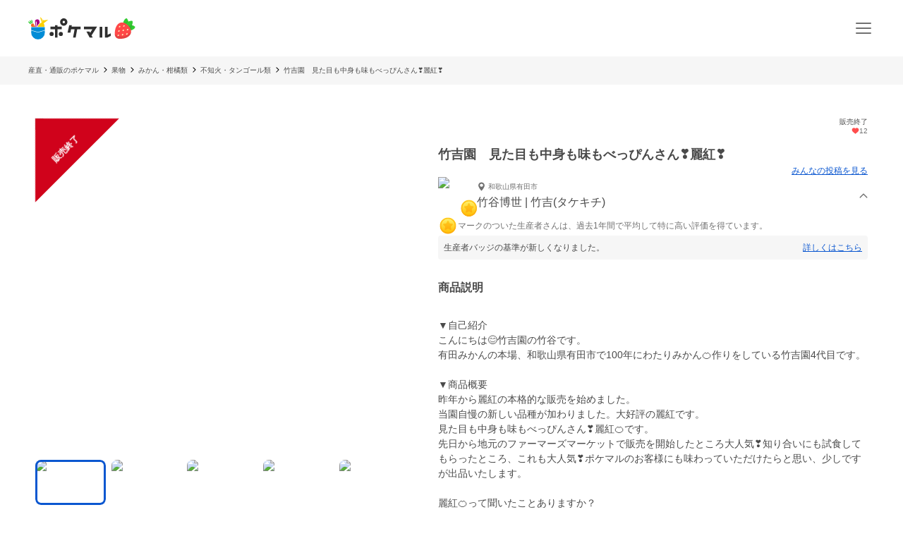

--- FILE ---
content_type: application/javascript; charset=UTF-8
request_url: https://poke-m.com/_next/static/chunks/8214-4fc6e52e2da0107c.js
body_size: 21530
content:
!function(){try{var e="undefined"!=typeof window?window:"undefined"!=typeof global?global:"undefined"!=typeof self?self:{},t=(new e.Error).stack;t&&(e._sentryDebugIds=e._sentryDebugIds||{},e._sentryDebugIds[t]="dc40cfbb-0a98-4f09-83e2-11d8e7ee00c0",e._sentryDebugIdIdentifier="sentry-dbid-dc40cfbb-0a98-4f09-83e2-11d8e7ee00c0")}catch(e){}}();"use strict";(self.webpackChunk_N_E=self.webpackChunk_N_E||[]).push([[8214],{925:(e,t,n)=>{n.d(t,{A:()=>a});var i=n(55729);function a(e,t,n){let[a,r]=(0,i.useState)(null);(0,i.useEffect)(()=>{if(!e)return void r(null);e.parentId?e.isParent()?r(e):r(e.parent):e.isParent()?r(e):r(null)},[n,e]);let o=(0,i.useMemo)(()=>a?a.children():n.getRoots(),[n,a]),l=e=>n.findSingleNode({id:e});return{currentViewCategoryNode:a,selectCategory:e=>{let n=l(e);if(null!==n){if(!n.isParent())return void t(e);r(n)}},moveUpHigherCategory:()=>{if(null===a)return;let e=n.findSingleNode({id:a.attributes.id});null===e||null===e.parentId?r(null):r(e.parent)},moveCategoryTop:()=>{r(null)},categoryNodeTreeList:o,getCategoryNode:l}}},1377:(e,t,n)=>{n.d(t,{Q:()=>a});let i=e=>e.replace(/[\u3042-\u3093]/g,e=>String.fromCharCode(e.charCodeAt(0)+96)),a=e=>{let t=[],n=new Set;for(let{left:a,parentId:r,attributes:{id:o,name:l,keywords:s}}of e){if(n.has("".concat(o,"-").concat(l)))continue;let e={id:o,string:l,categoryParams:{left:a,parentId:r}};if(t.push(e),n.add("".concat(o,"-").concat(l)),s)for(let a of s.split(",")){if(n.has("".concat(o,"-").concat(a)))continue;t.push({...e,string:a}),n.add("".concat(o,"-").concat(a));let r=i(a);n.has("".concat(o,"-").concat(r))||(t.push({...e,string:r}),n.add("".concat(o,"-").concat(r)))}}return t}},4026:(e,t,n)=>{n.d(t,{Ht:()=>d,Wd:()=>i,Z9:()=>a,bL:()=>o,bZ:()=>c,eM:()=>l,fb:()=>s,pJ:()=>r});let i=["all","one_time","subscription","reservation"],a=["recommended","latest","price_asc","price_desc"],r=["popular","latest"],o=["delivery","product"],l=["delivery","product"],s=["possible","consultable"],c=[{value:"1000",label:"1,000円"},{value:"2000",label:"2,000円"},{value:"3000",label:"3,000円"},{value:"4000",label:"4,000円"},{value:"5000",label:"5,000円"},{value:"10000",label:"10,000円"},{value:"20000",label:"20,000円"}],d=[{value:"5000",label:"5,000円"},{value:"8000",label:"8,000円"},{value:"10000",label:"10,000円"},{value:"12000",label:"12,000円"},{value:"15000",label:"15,000円"},{value:"20000",label:"20,000円"},{value:"30000",label:"30,000円"}]},11446:(e,t,n)=>{n.d(t,{r:()=>c});var i=n(6029),a=n(94145),r=n(45345),o=n(50545),l=n(135);let s=(0,a.Ay)(r.S).withConfig({componentId:"sc-bd423c34-0"})(["color:",";font-weight:",";min-width:200px;min-height:40px;",""],o.yW.font.GRAY,o.Ej.fontWeight.W4,l._P.TABLET((0,a.AH)(["min-width:290px;max-width:670px;"]))),c=e=>{let{children:t,onClick:n}=e;return(0,i.jsx)(s,{colorSchema:"general",cornerRadius:"rounded",onClick:n,children:t})}},16773:(e,t,n)=>{n.d(t,{L:()=>o});var i=n(6029),a=n(55729),r=n(53173);let o=e=>{let{defaultValue:t="",placeholder:n="",onSearch:o,classNameGTM:l,forceEnable:s}=e,[c,d]=(0,a.useState)(t);return(0,i.jsx)(r.I,{value:c,onChange:e=>d(e),onSearch:o,placeholder:n,classNameGTM:l,forceEnable:s})}},18554:(e,t,n)=>{n.d(t,{Cb:()=>y,E6:()=>s,Ix:()=>f,Me:()=>h,NY:()=>d,Pc:()=>c,Qt:()=>g,mX:()=>u,u8:()=>p});var i=n(96095),a=n(4026),r=n(46081),o=n(75423);let{SEARCH_KEY:l}=i.TO,s={keyword:"",categoryId:"",type:void 0,order:void 0,prefectures:[],lowerPrice:null,higherPrice:null,coupons:[],scheduledDeliveries:[]},c=function(e){let t=arguments.length>1&&void 0!==arguments[1]?arguments[1]:i.I6.PRODUCT_LIST,n=function(e){let{keyword:t,categoryId:n,order:i,type:a,prefectures:r=[],lowerPrice:o,higherPrice:s,page:c,coupons:d=[],scheduledDeliveries:u=[]}=e,h=new URLSearchParams;return t&&h.append(l.WORDS,t),n&&h.append(l.CATEGORY,n),i&&h.append(l.SORT_ORDER,i),a&&h.append(l.TYPE,a),r.length>0&&r.forEach(e=>{h.append(l.PREFECTURES,e)}),o&&h.append(l.LOWER_PRICE,o),s&&h.append(l.HIGHER_PRICE,s),c&&c>1&&h.append(l.PAGE_NO,c.toString()),d.forEach(e=>{h.append(l.COUPONS,e)}),u.forEach(e=>{h.append(l.SCHEDULED_DELIVERIES,e)}),h.toString()}(e),a=n.length>0?"?".concat(n):"";return"".concat(t).concat(a)},d=e=>"subscription"!==e&&"reservation"!==e,u=e=>e.reduce((e,t)=>{var n;let i=null==(n=r.X6.find(e=>e.value===t))?void 0:n.label;return i?[...e,i]:e},[]),h=function(e){let{keyword:t="",categoryName:n="",prefectures:i=[],type:a,lowerPrice:r,higherPrice:l,coupons:s=[],scheduledDeliveries:c=[],localGovernments:d=[]}=e,h=arguments.length>1&&void 0!==arguments[1]&&arguments[1],g=u(i);d.length>0&&(g=g.concat(d));let p=g.join(", "),f=a?(e=>{switch(e){case"one_time":return o.Ay.t("searchedProducts.productType.oneTimeProduct",{ns:"search"});case"subscription":return o.Ay.t("searchedProducts.productType.subscriptionProduct",{ns:"search"});case"reservation":return o.Ay.t("searchedProducts.productType.reservedProduct",{ns:"search"});default:return""}})(a):"",y=r&&r.length>0?"".concat(r).concat(o.Ay.t("searchedProducts.yen",{ns:"search"})):"",m=l&&l.length>0?"".concat(l).concat(o.Ay.t("searchedProducts.yen",{ns:"search"})):"",j=y.length>0||m.length>0?o.Ay.t("searchedProducts.priceRange",{ns:"search",lowerPrice:y,higherPrice:m}):"",x=s.map(e=>o.Ay.t("searchedProducts.coupons.".concat(e),{ns:"search"})).join(", "),A=c.map(e=>o.Ay.t("searchedProducts.scheduledDeliveries.".concat(e),{ns:"search"})).join(", ");return[{label:o.Ay.t("search:searchNavigation.SearchNavigation.keyword"),value:t},{label:o.Ay.t("search:searchNavigation.SearchNavigation.category"),value:n},{label:o.Ay.t("search:searchNavigation.SearchNavigation.area"),value:p},{label:o.Ay.t("search:searchNavigation.OthersDialog.typeTitle"),value:f},{label:h?o.Ay.t("search:searchNavigation.OthersDialog.furusatoPrice.title"):o.Ay.t("search:searchNavigation.OthersDialog.price.title"),value:j},{label:o.Ay.t("search:searchNavigation.OthersDialog.coupons.title"),value:x},{label:o.Ay.t("search:searchNavigation.OthersDialog.scheduledDelivery.title"),value:A}].filter(e=>{let{value:t}=e;return!!(null==t?void 0:t.length)})},g=e=>{let{keyword:t="",categoryName:n="",prefectures:i=[],localGovernments:a=[]}=e,l=1===i.length?(0,r.il)(i[0]):"",s=1===a.length?a[0]:"",c="";return(l&&!s?c=l:!l&&s&&(c=s),""!==t&&""===n&&""===c)?t||"":""===t&&""===n&&""!==c?c:""!==n&&""===c?n:""!==n&&""!==c?"".concat(c).concat(o.Ay.t("search:searchedProducts.and")).concat(n):""},p=(e,t)=>e.filter(e=>t.includes(e)).sort((e,n)=>t.indexOf(e)-t.indexOf(n)),f=e=>{let t=e.get(i.$7.CATEGORY)||"",n=e.get(i.$7.WORDS)||"",o=p(e.getAll(i.$7.PREFECTURES)||[],r.X6.map(e=>{let{value:t}=e;return t})),s=Number(e.get(l.PAGE_NO))||1,c=p(e.getAll(l.SCHEDULED_DELIVERIES)||[],a.fb);return isNaN(Number(t))&&(t=""),{category:t,words:n,prefectures:o,scheduledDeliveries:c,page:s}},y=(e,t)=>{let n=e.get(i.$7.LOWER_PRICE)||"",a=e.get(i.$7.HIGHER_PRICE)||"";return n=t.some(e=>e.value===n)?n:"",a=t.some(e=>e.value===a)?a:"",{lowerPrice:n,higherPrice:a}}},21803:(e,t,n)=>{n.d(t,{A:()=>j});var i=n(6029),a=n(37108),r=n(55729),o=n(29733),l=n(94145),s=n(25769),c=n(98114),d=n(52999),u=n(50171),h=n(925),g=n(50545),p=n(135);let f=l.Ay.div.withConfig({componentId:"sc-347db3dc-0"})(["max-width:","px;margin:0 auto;"],g.Ej.width.CONTENTS_MID_LARGE),y=l.Ay.header.withConfig({componentId:"sc-347db3dc-1"})(["position:relative;z-index:1;display:flex;justify-content:center;align-items:center;border-bottom:1px solid ",";"],g.yW.border.GRAY),m=l.Ay.h1.withConfig({componentId:"sc-347db3dc-2"})(["font-weight:",";line-height:1.3;text-align:center;margin:1.5rem;",""],g.Ej.fontWeight.W6,p._P.TABLET((0,l.AH)(["font-size:",";"],g.Ej.font.L))),j=e=>{let{categories:t,setShowCategoryDetailLinkLists:n,onSelectCategory:l,gtmEventClassName:p}=e,{t:j}=(0,o.Bd)("category"),x=e=>{l(e)},{currentViewCategoryNode:A,selectCategory:b,moveUpHigherCategory:I,categoryNodeTreeList:M}=(0,h.A)(null,x,null!=t?t:new a.A([])),w=(0,r.useCallback)(e=>{b(e),window.scrollTo(0,0)},[b]);return(0,r.useEffect)(()=>{null==n||n(null===A)},[A,n]),(0,i.jsxs)(f,{children:[(0,i.jsxs)(y,{children:[(0,i.jsx)(m,{children:j("list.title")}),null!==A&&(0,i.jsx)(u.oq,{onClick:I,children:(0,i.jsx)(d.nk,{size:18,color:g.yW.font.MAIN})})]}),(0,i.jsx)(s.Q,{settings:{isAllShow:!1,wideCategoryRow:!0},children:(0,i.jsx)(c.h,{parentCategoryNode:A,categoryNodeTreeList:M,onSearchCategory:x,onSelectCategory:w,selectedCategory:null,gtmEventClassName:p})})]})}},23427:(e,t,n)=>{n.d(t,{G:()=>o});var i=n(96095),a=n(81278),r=n(18554);function o(){let e=(0,a.useRouter)();return{searchProductsInCategory:(t,n)=>{let a=i.od.CATEGORY_DETAIL(t);e.push((0,r.Pc)(n,a))},navigateCategory:t=>{e.push(i.od.CATEGORY_DETAIL(t))}}}},24201:(e,t,n)=>{n.d(t,{V:()=>i});let i=e=>{let{imageUrl:t,width:n,height:i,crop:a,format:r}=e,o=t.replace(/\/$/,""),l=[(e=>{let{width:t,height:n,crop:i}=e,a=[];switch(i){case"fill":a.push("c_fill");break;case"fit":a.push("c_fit");break;case"limit":a.push("c_limit")}return t&&a.push("w_".concat(t)),n&&a.push("h_".concat(n)),a.join(",")})({width:n,height:i,crop:a}),(e=>{let{format:t}=e;switch(t){case"png":return"f_png";case"jpg":return"f_jpg";case"webp":return"f_webp";case"avif":return"f_avif";case"auto":return"f_auto";default:return""}})({format:r})].filter(Boolean).join("/");return"".concat(o).concat(l?"/".concat(l):"")}},25769:(e,t,n)=>{n.d(t,{_:()=>r,Q:()=>o});var i=n(6029),a=n(55729);let r=(0,a.createContext)({settings:{wideCategoryRow:!1,isAllShow:!0}}),o=e=>{let{settings:t,children:n}=e,o=(0,a.useMemo)(()=>({settings:t}),[t]);return(0,i.jsx)(r,{value:o,children:n})}},26695:(e,t,n)=>{n.d(t,{R:()=>J,T:()=>P});var i=n(6029),a=n(74312),r=n.n(a),o=n(96095),l=n(92330),s=n(9024),c=n(82203),d=n.n(c),u=n(29733),h=n(94145),g=n(52999),p=n(97868),f=n(50545),y=n(135),m=n(28711);let j=h.Ay.div.withConfig({componentId:"sc-12d17bba-0"})(["display:flex;justify-content:center;align-items:center;width:34px;height:34px;border-radius:50%;background-color:",";margin-right:12px;div{display:flex;justify-content:center;align-items:center;}img{width:25px;height:25px;}"],f.yW.WHITE),x=h.Ay.p.withConfig({componentId:"sc-12d17bba-1"})(["flex:1;font-size:",";font-weight:",";",""],f.Ej.font.XS,f.Ej.fontWeight.W6,y._P.PC((0,h.AH)(["font-size:",";"],f.Ej.font.S)));function A(e){let{href:t,iconSrc:n,title:a,alt:r,classNameGTM:o=""}=e;return(0,i.jsxs)(b,{className:o,href:t,target:"_blank",children:[(0,i.jsx)(j,{children:(0,i.jsx)(m.F,{src:n,width:34,height:34,alt:r,"aria-hidden":"true"})}),(0,i.jsx)(x,{children:a})]})}let b=h.Ay.a.withConfig({componentId:"sc-c36c7e73-0"})(["display:flex;align-items:center;"]);function I(e){let{children:t}=e;return(0,i.jsxs)(M,{children:[(0,i.jsx)(w,{children:t}),(0,i.jsx)(v,{children:(0,i.jsx)(g.Qp,{size:10,color:"#666"})})]})}let M=h.Ay.div.withConfig({componentId:"sc-3c5a5664-0"})(["display:flex;justify-content:space-between;align-items:center;height:100%;padding:10px 1rem;border-top:"," solid 1px;",""],f.yW.border.GRAY,y._P.PC((0,h.AH)(["padding:10px 1rem 10px 0;border:none;"]))),w=h.Ay.div.withConfig({componentId:"sc-3c5a5664-1"})(["flex:1;padding-right:1em;line-height:1.4;"]),v=h.Ay.div.withConfig({componentId:"sc-3c5a5664-2"})(["",""],y._P.PC((0,h.AH)(["display:none;"]))),E=e=>{let{children:t}=e;return(0,i.jsx)(I,{children:(0,i.jsx)(N,{children:t})})},N=h.Ay.p.withConfig({componentId:"sc-36ebd7df-0"})(["font-size:",";font-weight:",";"," ",""],f.Ej.font.XS,f.Ej.fontWeight.W6,(0,y.IC)(2),y._P.PC((0,h.AH)(["font-size:",";"],f.Ej.font.S)));function L(e){let{to:t,iconSrc:n,title:a,alt:r,classNameGTM:o=""}=e;return(0,i.jsxs)(C,{href:t,prefetch:!1,className:o,children:[(0,i.jsx)(j,{children:(0,i.jsx)(m.F,{src:n,width:34,height:34,alt:r,"aria-hidden":"true"})}),(0,i.jsx)(x,{children:a})]})}let C=(0,h.Ay)(d()).withConfig({componentId:"sc-74d1fe0a-0"})(["display:flex;align-items:center;"]);function T(e){let{title:t,description:n,imgPath:a}=e;return(0,i.jsxs)(i.Fragment,{children:[a?(0,i.jsx)(D,{children:(0,i.jsx)(m.F,{src:a,alt:t,enableResponsive:!0,width:92,height:40})}):null,(0,i.jsxs)("section",{children:[(0,i.jsx)(O,{children:t}),(0,i.jsx)(_,{children:n})]}),(0,i.jsx)(R,{children:(0,i.jsx)(g.Qp,{size:10,color:"#666"})})]})}function k(e){let{to:t,title:n,description:a,imgPath:r,classNameGTM:o=""}=e;return(0,i.jsx)(S,{className:o,href:t,target:"_blank",rel:"noreferrer",children:(0,i.jsx)(T,{title:n,description:a,imgPath:r})})}let S=h.Ay.a.withConfig({componentId:"sc-dec6aaf5-0"})(["display:flex;align-items:center;height:70px;padding:0 1rem;border-top:"," solid 1px;section{flex:1;margin-right:1em;}",""],f.yW.border.GRAY,y._P.PC((0,h.AH)(["border:none;height:auto;margin-bottom:15px;"]))),D=h.Ay.div.withConfig({componentId:"sc-dec6aaf5-1"})(["display:block;width:92px;height:40px;margin-right:26px;"]),O=h.Ay.p.withConfig({componentId:"sc-dec6aaf5-2"})(["font-size:",";font-weight:",";margin-bottom:8px;"],f.Ej.font.S,f.Ej.fontWeight.W6),_=h.Ay.p.withConfig({componentId:"sc-dec6aaf5-3"})(["font-size:",";font-weight:",";line-height:1.4;",""],f.Ej.font.XS,f.Ej.fontWeight.W3,(0,y.IC)(2)),R=h.Ay.div.withConfig({componentId:"sc-dec6aaf5-4"})(["justify-self:flex-end;"]);function P(e){let{isFurusato:t=!1,showAppPromotionBanner:n=!1}=e,{t:a}=(0,u.Bd)("common"),c="#8E8E8E",h=r()().year();return(0,i.jsxs)(z,{children:[n?(0,i.jsx)(p.r,{spImageSrc:"/images/features/appPromotion/greatDeals/app_promotion_banner.webp",tabletImageSrc:"/images/features/appPromotion/greatDeals/app_promotion_banner_tablet.webp",imageAlt:a("appPromotionBanner.greatDeals.altText"),downloadUrl:l.e4.GLOBAL_FOOTER.URL,qrCodeImageSrc:l.e4.GLOBAL_FOOTER.QR_CODE}):null,(0,i.jsxs)(W,{children:[(0,i.jsx)(Y,{children:(0,i.jsxs)(G,{children:[(0,i.jsx)("a",{className:s.T0.FOOTER_LINK,href:o.MP.ABOUT,children:(0,i.jsx)(E,{children:a("footer.forBeginer")})}),(0,i.jsx)("a",{className:s.T0.FOOTER_LINK,href:o.I6.ANNOUNCEMENTS,children:(0,i.jsx)(E,{children:a("information")})}),(0,i.jsx)("a",{className:s.T0.FOOTER_LINK,href:o.m_.ZEN_DESK,target:"_blank",rel:"noreferrer",children:(0,i.jsx)(E,{children:a("faq")})}),(0,i.jsx)("a",{className:s.T0.FOOTER_LINK,href:o.m_.ZEN_DESK_QUESTION,target:"_blank",rel:"noreferrer",children:(0,i.jsx)(E,{children:a("inquiry")})})]})}),(0,i.jsx)(Y,{children:(0,i.jsxs)(G,{children:[(0,i.jsx)("a",{className:s.T0.FOOTER_LINK,href:o.m_.COOPERATE_SITE,target:"_blank",rel:"noreferrer",children:(0,i.jsx)(E,{children:a("company")})}),(0,i.jsx)(d(),{href:o.I6.TERMS,prefetch:!1,className:s.T0.FOOTER_LINK,children:(0,i.jsx)(E,{children:a("terms")})}),(0,i.jsx)(d(),{href:o.I6.SPECIFIED_COMMERCIAL_LAW,prefetch:!1,className:s.T0.FOOTER_LINK,children:(0,i.jsx)(E,{children:a("specifiedCommercialLaw")})}),(0,i.jsx)("a",{href:o.m_.PRIVACY_POLICY,className:s.T0.FOOTER_LINK,target:"_blank",children:(0,i.jsx)(E,{children:a("privacyPolicy")})})]})}),(0,i.jsx)(H,{children:(0,i.jsxs)(Q,{children:[(0,i.jsx)(k,{classNameGTM:s.T0.FOOTER_LINK,to:o.m_.PRODUCER_COOPERATE,title:a("footer.forProducer.title"),description:a("footer.forProducer.description"),imgPath:"/images/common/footer_pickup_producer.webp"}),(0,i.jsx)(k,{classNameGTM:s.T0.FOOTER_LINK,to:o.m_.CONTACT,title:a("footer.forBusiness.title"),description:a("footer.forBusiness.description"),imgPath:"/images/common/footer_pickup_btob.webp"}),(0,i.jsx)(k,{classNameGTM:s.T0.FOOTER_LINK,to:o.m_.RECRUIT,title:a("footer.recruit.title"),description:a("footer.recruit.description"),imgPath:"/images/common/footer_pickup_recruit.webp"})]})}),(0,i.jsxs)(Y,{children:[(0,i.jsxs)(B,{children:[(0,i.jsx)(q,{children:"Links"}),(0,i.jsxs)(Z,{children:[(0,i.jsx)(U,{children:(0,i.jsx)(L,{classNameGTM:s.T0.FOOTER_LINK,to:o.GD.HOME,title:a("furusato"),iconSrc:"/images/common/furusato.webp",alt:a("furusato")})}),(0,i.jsx)(A,{classNameGTM:s.T0.FOOTER_LINK,href:o.m_.TABERU_TSUSHIN,title:a("taberuTsushin"),iconSrc:"/images/common/logo_taberutsushin.webp",alt:a("taberuTsushin")})]})]}),(0,i.jsxs)(F,{children:[(0,i.jsx)(q,{children:"Follow us"}),(0,i.jsxs)(V,{children:[(0,i.jsx)(K,{className:s.T0.FOOTER_SNS_LINK,"aria-label":"X",href:a("snsUrl.x"),target:"_blank",children:(0,i.jsx)(g.g7,{color:c,size:19})}),(0,i.jsx)(K,{className:s.T0.FOOTER_SNS_LINK,"aria-label":"Instagram",href:a("snsUrl.instagram"),target:"_blank",children:(0,i.jsx)(g.pd,{color:c})}),(0,i.jsx)(K,{className:s.T0.FOOTER_SNS_LINK,"aria-label":"Facebook",href:a("snsUrl.facebook"),target:"_blank",children:(0,i.jsx)(g.f1,{color:c})}),(0,i.jsx)(K,{className:s.T0.FOOTER_SNS_LINK,"aria-label":"Youtube",href:a("snsUrl.youtube"),target:"_blank",children:(0,i.jsx)(g.Yu,{color:c})})]})]})]})]}),(0,i.jsx)($,{children:a(t?"footer.caption.furusato":"footer.caption.ec")}),(0,i.jsx)(X,{children:(0,i.jsx)("small",{children:a("copyright",{year:h})})})]})}let z=h.Ay.footer.withConfig({componentId:"sc-6bf23527-0"})(["background-color:",";",""],f.yW.background.LIGHT_GRAY,y._P.PC((0,h.AH)(["padding:0 0 10px;"]))),W=h.Ay.div.withConfig({componentId:"sc-6bf23527-1"})([""," ",""],(0,y.D$)(),y._P.PC((0,h.AH)(["display:flex;padding-top:1rem;"]))),Y=h.Ay.div.withConfig({componentId:"sc-6bf23527-2"})([""]),H=(0,h.Ay)(Y).withConfig({componentId:"sc-6bf23527-3"})(["flex:1;"]),G=h.Ay.section.withConfig({componentId:"sc-6bf23527-4"})(["display:grid;grid-template-columns:1fr 1fr;a{height:44px;&:nth-child(odd){border-right:"," solid 1px;}}",""],f.yW.border.GRAY,y._P.PC((0,h.AH)(["display:block;margin-top:-0.4em;width:160px;a:nth-child(odd){border:none;}"]))),U=h.Ay.div.withConfig({componentId:"sc-6bf23527-5"})(["margin-right:40px;",""],y._P.PC((0,h.AH)(["margin-right:0;margin-bottom:8px;"]))),Q=h.Ay.section.withConfig({componentId:"sc-6bf23527-6"})([""]),B=h.Ay.section.withConfig({componentId:"sc-6bf23527-7"})(["padding:14px 1rem;border-top:"," solid 1px;",""],f.yW.border.GRAY,y._P.PC((0,h.AH)(["padding:0 1rem;border:none;"]))),Z=h.Ay.div.withConfig({componentId:"sc-6bf23527-8"})(["margin-top:10px;display:flex;justify-content:center;",""],y._P.PC((0,h.AH)(["display:block;"]))),F=(0,h.Ay)(B).withConfig({componentId:"sc-6bf23527-9"})(["padding-bottom:0;",""],y._P.PC((0,h.AH)(["margin-top:15px;"]))),V=h.Ay.p.withConfig({componentId:"sc-6bf23527-10"})(["display:flex;align-items:center;justify-content:center;",""],y._P.PC((0,h.AH)(["justify-content:initial;"]))),K=h.Ay.a.withConfig({componentId:"sc-6bf23527-11"})(["display:inline-flex;justify-content:center;align-items:center;width:44px;height:44px;cursor:pointer;"]),$=h.Ay.p.withConfig({componentId:"sc-6bf23527-12"})([""," margin:16px auto 8px;font-size:0.7em;line-height:1.5;padding:0 16px;color:",";",""],(0,y.D$)(),f.yW.font.GRAY,y._P.PC((0,h.AH)(["padding:0;"]))),X=h.Ay.section.withConfig({componentId:"sc-6bf23527-13"})(["padding:14px 1rem;border-top:"," solid 1px;text-align:center;small{font-size:",";font-weight:",";color:",";}",""],f.yW.border.GRAY,f.Ej.font.XS,f.Ej.fontWeight.W4,f.yW.font.GRAY,y._P.PC((0,h.AH)(["border:none;"]))),q=h.Ay.p.withConfig({componentId:"sc-6bf23527-14"})(["font-size:",";font-weight:",";text-align:center;margin-bottom:10px;",""],f.Ej.font.S,f.Ej.fontWeight.W6,y._P.TABLET((0,h.AH)(["text-align:left;"])));function J(){let{t:e}=(0,u.Bd)("common"),t=r()().year();return(0,i.jsx)(ee,{children:(0,i.jsx)("small",{children:e("copyright",{year:t})})})}let ee=h.Ay.footer.withConfig({componentId:"sc-b1c304eb-0"})(["padding:15px 1rem 30px;text-align:center;small{font-size:",";font-weight:",";color:",";}"],f.Ej.font.XS,f.Ej.fontWeight.W3,f.yW.font.GRAY)},29296:(e,t,n)=>{n.d(t,{d:()=>o});var i=n(6029),a=n(82203),r=n.n(a);function o(e){var t;let{href:n,from:a,children:o,...l}=e,s="string"==typeof n?{pathname:n}:n,c=new URLSearchParams(null!=(t=s.search)?t:void 0);return a&&!c.has("from")&&c.append("from",a),s.search=c.toString(),(0,i.jsx)(r(),{href:s,...l,prefetch:!1,children:o})}},37108:(e,t,n)=>{n.d(t,{A:()=>r});class i{parents(){let e=[];for(let t of this.context.collection)!(this.left<=t.left)&&(this.right>=t.right||e.push(t));return e}children(){let e=[],t=this.right-1;for(;t>this.left;){let n=this.context.collection[this.context.indexes.get(t)||-1];if(!n){t-=2;continue}e.push(n),t=n.left-1}return e.reverse()}descendants(){let e=[];return this.context.indexes.forEach((t,n)=>{if(n<this.right&&n>this.left){let t=this.context.collection[this.context.indexes.get(n)||-1];t&&e.push(t)}}),e}isLeaf(){return this.right===this.left+1}isRoot(){return 0===this.depth()}isParent(){return this.children().length>0}isDescendant(){return this.left>0&&this.right<2*this.context.getSize()}depth(){return(this.parents()||[]).length}get parent(){return this.parentId&&this.context.findSingleNode({id:this.parentId})||null}constructor(e,t,n){let i=n.options.LEFT_KEY,a=n.options.RIGHT_KEY;this.context=n,this.parentId=t,this.left=e[i]||-1,this.right=e[a]||-1,this.attributes=((e,t)=>(e={...e},t.forEach(t=>delete e[t]),e))(e,[i,a])}}class a{load(e){e.sort((e,t)=>e[this.options.LEFT_KEY]-t[this.options.LEFT_KEY]);let t=[];e.forEach((e,n)=>{let a=e[this.options.LEFT_KEY],r=e[this.options.RIGHT_KEY],o=null;for(;t.length>0;){let[e,n,i]=t[t.length-1];if(e<a&&n>r){o=i;break}t.pop()}this.indexes.set(r,n);let l=new i(e,o,this);t.push([a,r,e.id]),this.collection.push(l)})}getSize(){return this.collection.length}getRoots(){return this.collection.filter(e=>e.isRoot())}findSingleNode(e){return this.collection.find(t=>((e,t)=>{for(let n in t)if(void 0!==t[n]&&e[n]!==t[n])return!1;return!0})(t.attributes,e))||null}constructor(e){this.options={LEFT_KEY:"lft",RIGHT_KEY:"rgt"},this.collection=[],this.indexes=new Map,this.load(e)}}let r=a},38324:(e,t,n)=>{n.d(t,{W:()=>a});var i=n(55729);function a(e,t){let n=arguments.length>2&&void 0!==arguments[2]&&arguments[2];(0,i.useEffect)(()=>{let i=n=>{!e.current||e.current.contains(n.target)||t()};return n&&document.addEventListener("touchstart",i),document.addEventListener("mousedown",i),()=>{n&&document.removeEventListener("touchstart",i),document.removeEventListener("mousedown",i)}},[e,t,n])}},41136:(e,t,n)=>{n.d(t,{o:()=>l});var i=n(6029),a=n(8588),r=n.n(a),o=n(55729);let l=e=>{let{src:t,fallbackSrc:n=t,alt:a,...l}=e,[s,c]=(0,o.useState)(t),d=(0,o.useCallback)(()=>{c(n)},[n]);return(0,i.jsx)(r(),{alt:a,onError:d,src:s,...l})}},46081:(e,t,n)=>{n.d(t,{GQ:()=>c,RU:()=>i,X6:()=>a,ap:()=>r,d5:()=>d,il:()=>l,tO:()=>o,vY:()=>s});let i=[{producingAreaLabel:"北海道",producingAreaValue:"hokkaido"},{producingAreaLabel:"東北",producingAreaValue:"tohoku"},{producingAreaLabel:"関東",producingAreaValue:"kanto"},{producingAreaLabel:"甲信越",producingAreaValue:"koshinetsu"},{producingAreaLabel:"北陸",producingAreaValue:"hokuriku"},{producingAreaLabel:"東海",producingAreaValue:"toukai"},{producingAreaLabel:"関西",producingAreaValue:"kansai"},{producingAreaLabel:"中国",producingAreaValue:"chugoku"},{producingAreaLabel:"四国",producingAreaValue:"shikoku"},{producingAreaLabel:"九州",producingAreaValue:"kyushu"},{producingAreaLabel:"沖縄",producingAreaValue:"okinawa"}],a=[{area:"hokkaido",label:"北海道",value:"hokkaido"},{area:"tohoku",label:"青森県",value:"aomori"},{area:"tohoku",label:"岩手県",value:"iwate"},{area:"tohoku",label:"宮城県",value:"miyagi"},{area:"tohoku",label:"秋田県",value:"akita"},{area:"tohoku",label:"山形県",value:"yamagata"},{area:"tohoku",label:"福島県",value:"fukushima"},{area:"kanto",label:"茨城県",value:"ibaraki"},{area:"kanto",label:"栃木県",value:"tochigi"},{area:"kanto",label:"群馬県",value:"gunma"},{area:"kanto",label:"埼玉県",value:"saitama"},{area:"kanto",label:"千葉県",value:"chiba"},{area:"kanto",label:"東京都",value:"tokyo"},{area:"kanto",label:"神奈川県",value:"kanagawa"},{area:"koshinetsu",label:"山梨県",value:"yamanashi"},{area:"koshinetsu",label:"長野県",value:"nagano"},{area:"koshinetsu",label:"新潟県",value:"nigata"},{area:"hokuriku",label:"富山県",value:"toyama"},{area:"hokuriku",label:"石川県",value:"ishikawa"},{area:"hokuriku",label:"福井県",value:"fukui"},{area:"toukai",label:"静岡県",value:"shizuoka"},{area:"toukai",label:"愛知県",value:"aichi"},{area:"toukai",label:"岐阜県",value:"gifu"},{area:"toukai",label:"三重県",value:"mie"},{area:"kansai",label:"滋賀県",value:"shiga"},{area:"kansai",label:"京都府",value:"kyoto"},{area:"kansai",label:"大阪府",value:"osaka"},{area:"kansai",label:"兵庫県",value:"hyogo"},{area:"kansai",label:"奈良県",value:"nara"},{area:"kansai",label:"和歌山県",value:"wakayama"},{area:"chugoku",label:"鳥取県",value:"totori"},{area:"chugoku",label:"島根県",value:"shimane"},{area:"chugoku",label:"岡山県",value:"okayama"},{area:"chugoku",label:"広島県",value:"hiroshima"},{area:"chugoku",label:"山口県",value:"yamaguchi"},{area:"shikoku",label:"香川県",value:"kagawa"},{area:"shikoku",label:"愛媛県",value:"ehime"},{area:"shikoku",label:"徳島県",value:"tokushima"},{area:"shikoku",label:"高知県",value:"kochi"},{area:"kyushu",label:"福岡県",value:"fukuoka"},{area:"kyushu",label:"佐賀県",value:"saga"},{area:"kyushu",label:"長崎県",value:"nagasaki"},{area:"kyushu",label:"熊本県",value:"kumamoto"},{area:"kyushu",label:"大分県",value:"oita"},{area:"kyushu",label:"宮崎県",value:"miyazaki"},{area:"kyushu",label:"鹿児島県",value:"kagoshima"},{area:"okinawa",label:"沖縄県",value:"okinawa"}],r={hokkaido:{area:"北海道"},aomori:{area:"北東北"},akita:{area:"北東北"},iwate:{area:"北東北"},miyagi:{area:"南東北"},yamagata:{area:"南東北"},fukushima:{area:"南東北"},tokyo:{area:"関東"},ibaraki:{area:"関東"},tochigi:{area:"関東"},gunma:{area:"関東"},saitama:{area:"関東"},chiba:{area:"関東"},kanagawa:{area:"関東"},yamanashi:{area:"関東"},nagano:{area:"信越"},nigata:{area:"信越"},toyama:{area:"北陸"},ishikawa:{area:"北陸"},fukui:{area:"北陸"},shizuoka:{area:"中部"},aichi:{area:"中部"},gifu:{area:"中部"},mie:{area:"中部"},kyoto:{area:"関西"},shiga:{area:"関西"},nara:{area:"関西"},wakayama:{area:"関西"},osaka:{area:"関西"},hyogo:{area:"関西"},okayama:{area:"中国"},hiroshima:{area:"中国"},yamaguchi:{area:"中国"},totori:{area:"中国"},shimane:{area:"中国"},kagawa:{area:"四国"},tokushima:{area:"四国"},kochi:{area:"四国"},ehime:{area:"四国"},fukuoka:{area:"九州"},saga:{area:"九州"},nagasaki:{area:"九州"},kumamoto:{area:"九州"},oita:{area:"九州"},miyazaki:{area:"九州"},kagoshima:{area:"九州"},okinawa:{area:"沖縄"}},o=e=>{var t;return e&&(null==(t=a.find(t=>{let{label:n}=t;return e===n}))?void 0:t.value)||""},l=e=>{var t;return e&&(null==(t=a.find(t=>{let{value:n}=t;return e===n}))?void 0:t.label)||""},s=e=>a.some(t=>{let{value:n}=t;return n===e}),c=(e,t)=>e.slice(0,t).join(",")+(e.length>t?",…":""),d=e=>a.map(t=>{let n=e.indexOf(t.value)>-1;return{...t,isChecked:n}})},47329:(e,t,n)=>{n.d(t,{T4:()=>l,T9:()=>s,V4:()=>g,_L:()=>c,nP:()=>h,rH:()=>d,sO:()=>u});var i=n(96095),a=n(18554),r=n(75423);let o=e=>e?{link:(0,a.Pc)({categoryId:e.id||""}),label:r.Ay.t("RelatedProducts.moreLink",{ns:"product",category:e.name,interpolation:{escapeValue:!1}})}:null,l=(e,t)=>{if(!e||!e.length||!e[0].length)return null;let n=e[0],i=n.at(-1)||null;return i?t&&n.length>1?o(n.at(-2)):o(i):null},s=e=>{let{page:t=1,perPage:n=40,keyword:a,categoryIds:r,order:o,scheduledDeliveries:l}=e,s=new URLSearchParams;return t&&0!=t&&s.append(i.no.PAGE,String(t)),s.append(i.no.PER_PAGE,String(n)),a&&s.append(i.no.TEXT,a),r&&r.length>0&&r.forEach(e=>{s.append(i.no.CATEGORIES,e)}),o&&s.append(i.no.ORDER,o),l&&l.length>0&&(l.includes("possible")&&(s.append(i.no.SCHEDULED_DELIVERIES,"possible"),s.append(i.no.SCHEDULED_DELIVERIES,"partially_possible")),l.includes("consultable")&&s.append(i.no.SCHEDULED_DELIVERIES,"prior_consultation")),s},c=e=>{for(let[t,n]of e.entries())if(!(t in u)||u[t]!==n)return!0;return!1},d=e=>{let t=e instanceof URLSearchParams?e.get(i.$7.PAGE_NO):e[i.$7.PAGE_NO],n="string"==typeof t?Number.parseInt(t,10):NaN;return isNaN(n)||n<1?1:n},u={[i.$7.SORT_ORDER]:"recommended",type:"all"},h=20,g=40},47563:(e,t,n)=>{n.d(t,{A:()=>A,m:()=>j});var i=n(6029),a=n(96095),r=n(9024),o=n(81278),l=n(29733),s=n(94145),c=n(52999),d=n(21803),u=n(18554),h=n(23427),g=n(50842),p=n(48309),f=n(50545),y=n(97383),m=n(68061);let j=s.Ay.div.withConfig({componentId:"sc-d7e6753e-0"})(["width:100%;background-color:",";overflow:auto;"],f.yW.WHITE),x=s.Ay.div.withConfig({componentId:"sc-d7e6753e-1"})(["padding:0 0 1rem;margin-bottom:","px;"],m.o1),A=e=>{let{onClose:t}=e,{t:n}=(0,l.Bd)("common",{keyPrefix:"header.SearchMenu"}),s=(0,o.useRouter)(),{searchProducts:f}=(0,g.H0)(),{navigateCategory:A}=(0,h.G)(),{categories:b,isLoading:I}=(0,p.Y)();return(0,i.jsx)(j,{children:(0,i.jsxs)(y.G,{onSearch:e=>{"keyword"in e&&f({...u.E6,keyword:e.keyword}),"categoryId"in e&&A(e.categoryId),t()},children:[!I&&b?(0,i.jsx)(x,{children:(0,i.jsx)(d.A,{categories:b,onSelectCategory:e=>{s.push(a.od.CATEGORY_DETAIL(e)),t()},gtmEventClassName:r.T0.CATEGORY_ON_SEARCH_MENU})}):null,(0,i.jsx)(m.D2,{}),(0,i.jsx)(m.Yi,{children:(0,i.jsxs)(m.Jn,{onClick:t,className:r.T0.CLOSE_BUTTON_ON_SEARCH_MENU,children:[n("close"),(0,i.jsx)(m.GT,{children:(0,i.jsx)(c.FB,{})})]})})]})})}},48309:(e,t,n)=>{n.d(t,{Y:()=>s,F:()=>c});var i=n(37108),a=n(57165),r=n(66350);let o=async e=>{let t=await r.FH.get(e);return await (0,r.sO)(t)};async function l(e){return(await o(e)).map(e=>{let{id:t,name:n,image:i}=e;return{id:t,name:n,image:i||null}})}function s(){let{active:e}=arguments.length>0&&void 0!==arguments[0]?arguments[0]:{active:!0},{data:t,error:n,isLoading:r}=(0,a.Ay)(e?"v1/categories?include=image":null,o);return{categories:t?new i.A(t):void 0,error:n,isLoading:r}}function c(e){var t,n;let r=null!=(t=null==e?void 0:e.asNestedSet)&&t,s=null!=(n=null==e?void 0:e.active)&&n,{data:c,error:d,isLoading:u}=(0,a.Ay)(s?"v1/categories?include=image&only_roots=true":null,r?o:l);return r&&c?{categories:new i.A(c),error:d,isLoading:u}:{categories:c,error:d,isLoading:u}}},48685:(e,t,n)=>{n.d(t,{U_:()=>h,Zu:()=>j,IU:()=>L,vd:()=>T.default,$_:()=>k,iV:()=>W,QW:()=>O});var i,a=n(6029),r=n(94145),o=n(52999),l=n(65424);let s={hoverBtn:()=>(0,r.AH)(["transition:opacity 0.4s ",";"],(0,l.qM)("easeInOutCubic"))};r.Ay.div.withConfig({componentId:"sc-3d1f0aa0-0"})(e=>(0,r.AH)(["width:","px;height:","px;"],e.$size,e.$size));let c=(0,r.AH)(["cursor:pointer;display:flex;align-items:center;justify-content:center;"]);r.Ay.button.withConfig({componentId:"sc-3d1f0aa0-1"})([""," padding:0;"," &:hover{opacity:0.8;}"],c,s.hoverBtn),n(82041);var d=n(50545),u=n(135);function h(e){let{children:t,onClick:n}=e;return(0,a.jsxs)(g,{onClick:n,children:[(0,a.jsx)(p,{children:t}),(0,a.jsx)(o.Qp,{size:10,color:"#666"})]})}let g=r.Ay.div.withConfig({componentId:"sc-a78235b4-0"})(["display:flex;justify-content:space-between;align-items:center;height:100%;padding:10px 1rem;cursor:pointer;border-top:"," solid 1px;border-bottom:"," solid 1px;",""],d.yW.border.GRAY,d.yW.border.GRAY,u._P.PC((0,r.AH)(["padding:10px 1rem 10px 0;"]))),p=r.Ay.div.withConfig({componentId:"sc-a78235b4-1"})(["flex:1;padding-right:1em;line-height:1.4;"]);var f=n(96095),y=n(81278),m=n(29733);function j(e){let{isSignedIn:t=!1,size:n=25,isFavorite:i,disabled:r,onClick:l}=e,{t:s}=(0,m.Bd)("common"),c=(0,y.useRouter)();return(0,a.jsx)(x,{$size:n,children:t?(0,a.jsx)(b,{"aria-label":s("favoriteButtonAriaLabel"),$isFavorite:i||!1,onClick:e=>{l&&l(e),e.currentTarget.blur(),e.stopPropagation(),e.preventDefault()},disabled:r,children:(0,a.jsx)(o.B1,{size:n/2,color:d.yW.WHITE})}):(0,a.jsx)(b,{"aria-label":s("favoriteButtonAriaLabel"),onClick:e=>{c.push("".concat(f.I6.SIGN_IN,"?from=").concat(encodeURIComponent(c.asPath))),e.stopPropagation(),e.preventDefault()},children:(0,a.jsx)(o.B1,{size:n/2,color:d.yW.WHITE})})})}let x=r.Ay.div.withConfig({componentId:"sc-46a59166-0"})(e=>(0,r.AH)(["width:","px;height:","px;"],e.$size,e.$size)),A=(0,r.AH)(["width:100%;height:100%;border-radius:",";cursor:pointer;display:flex;align-items:center;justify-content:center;"],d.Ej.borderRadius.CIRCLE),b=r.Ay.button.withConfig({componentId:"sc-46a59166-1"})([""," padding:0;background-color:",";"," &:hover{opacity:0.8;}"],A,e=>e.$isFavorite?"#FF4D4D":"#ABABAB",s.hoverBtn);var I=n(29296);let M=(0,r.AH)(["cursor:pointer;display:flex;align-items:center;justify-content:center;"]);r.Ay.button.withConfig({componentId:"sc-5b5cee56-0"})([""," padding:0;"," &:hover{opacity:0.8;}"],M,s.hoverBtn),(0,r.Ay)(I.d).withConfig({componentId:"sc-5b5cee56-1"})(["",""],M);var w=n(9024),v=n(55729);function E(){return(E=Object.assign?Object.assign.bind():function(e){for(var t=1;t<arguments.length;t++){var n=arguments[t];for(var i in n)({}).hasOwnProperty.call(n,i)&&(e[i]=n[i])}return e}).apply(null,arguments)}let N=function(e){return v.createElement("svg",E({xmlns:"http://www.w3.org/2000/svg",width:32,height:32,fill:"none"},e),i||(i=v.createElement("path",{fill:"#717171",d:"M26 10H6a1 1 0 0 1 0-2h20a1 1 0 0 1 0 2m0 7H6a1 1 0 0 1 0-2h20a1 1 0 0 1 0 2m0 7H6a1 1 0 0 1 0-2h20a1 1 0 0 1 0 2"})))};function L(e){let{onClick:t}=e,{t:n}=(0,m.Bd)("common");return(0,a.jsx)(C,{onClick:t,"aria-label":n("menu"),className:w.T0.HUMBERGER_MENU,children:(0,a.jsx)(N,{})})}let C=r.Ay.button.withConfig({componentId:"sc-a3965eb1-0"})(["line-height:0;cursor:pointer;-webkit-tap-highlight-color:transparent;&:active{opacity:0.6;}& > *{pointer-events:none;}"]);var T=n(73358);let k=r.Ay.button.withConfig({componentId:"sc-98df32c2-0"})(["width:100%;height:32px;font-size:",";font-weight:",";border-radius:",";border:1px solid ",";color:",";background-color:",";display:flex;justify-content:center;align-items:center;gap:3px;cursor:pointer;position:relative;",";& svg path{fill:currentColor;}"," &::after{--size:12px;content:",";display:",";justify-content:center;align-items:center;color:",";font-size:",";position:absolute;top:-4px;right:-2px;min-width:var(--size);min-height:var(--size);border-radius:var(--size);background-color:",";padding:",";border:1px solid ",";}"],(0,d.a8)(14),d.Ej.fontWeight.W6,d.Ej.borderRadius.CIRCLE,d.yW.font.GRAY,d.yW.font.GRAY,d.yW.WHITE,e=>e.$isActive&&(0,r.AH)(["color:",";border-color:currentcolor;"],d.yW.PRIMARY),u._P.TABLET((0,r.AH)(["height:40px;"])),e=>{let{$badgeCount:t=""}=e;return"'".concat(t,"'")},e=>{let{$showBadge:t}=e;return t?"inline-flex":"none"},d.yW.WHITE,d.Ej.font.XS,d.yW.PRIMARY,e=>{let{$badgeCount:t}=e;return t?"2px 3px":0},d.yW.WHITE),S=function(){let e=arguments.length>0&&void 0!==arguments[0]?arguments[0]:d.yW.WHITE;return(0,r.AH)(["pointer-events:none;",""],e===d.yW.WHITE?(0,r.AH)(["color:",";border:"," solid 1px;"],d.yW.font.SUB,d.yW.border.GRAY):e===d.yW.background.GRAY?(0,r.AH)(["color:",";background-color:",";"],d.yW.font.SUB,(0,l.a)(.05,d.yW.background.GRAY)):(0,r.AH)(["background-color:#d3d3d3;"]))},D=function(){let e=arguments.length>0&&void 0!==arguments[0]?arguments[0]:d.yW.WHITE,t=arguments.length>1&&void 0!==arguments[1]?arguments[1]:d.Ej.font.S,n=arguments.length>2&&void 0!==arguments[2]&&arguments[2];return(0,r.AH)(["display:flex;justify-content:center;align-items:center;width:",";height:40px;padding:0 16px;color:",";background-color:",";border:",";border-radius:",";font-size:",";font-weight:",";cursor:pointer;"," &:hover{opacity:0.8;}&:disabled{","}"],n?"100%":"auto",e===d.yW.background.GRAY?d.yW.font.MAIN:e!==d.yW.WHITE?d.yW.WHITE:d.yW.PRIMARY_SUB,e,e!==d.yW.WHITE?"none":"".concat(d.yW.PRIMARY_SUB," solid 1px"),d.Ej.borderRadius.BUTTON,t,d.Ej.fontWeight.W6,s.hoverBtn,S(e))};r.Ay.button.withConfig({componentId:"sc-dda58d91-0"})(["outline:none;",""],e=>D(e.$bgColor,e.$fontSize,e.$full)),r.Ay.span.withConfig({componentId:"sc-dda58d91-1"})([""," "," display:inline-flex;"],e=>D(e.$bgColor,e.$fontSize,e.$full),e=>e.$disabled&&S(e.$bgColor));let O=e=>{let{fontSize:t=d.Ej.font.M,fontColor:n=d.yW.PRIMARY,fontWeight:i=d.Ej.fontWeight.W6,disabled:r,onClick:o,children:l}=e;return(0,a.jsx)(_,{onClick:e=>o&&o(e),$fontSize:t,$fontColor:n,$fontWeight:i,disabled:!!r,children:l})},_=r.Ay.button.withConfig({componentId:"sc-acb5b185-0"})(["outline:none;display:flex;justify-content:center;align-items:center;height:40px;padding:0 16px;color:",";font-size:",";font-weight:",";cursor:pointer;"," &:hover{opacity:0.8;}"],e=>e.disabled?d.yW.font.SUB:e.$fontColor,e=>e.$fontSize||d.Ej.font.M,e=>e.$fontWeight,s.hoverBtn);var R=n(82203),P=n.n(R),z=n(11446);function W(e){let{linkPath:t,listName:n,children:i,shallow:r=!1}=e,[o,l]=(0,v.useState)(!1);if((0,v.useEffect)(()=>{l(!0)},[]),!o)return null;let s=new URL(t,window.location.origin);if(n){let e=n.startsWith("#")?n.slice(1):n;s.searchParams.append("list",e)}return(0,a.jsx)(Y,{children:(0,a.jsx)(P(),{href:s.pathname+s.search+s.hash,prefetch:!1,className:w.T0.MORE_PRODUCTS_BUTTON,shallow:r,children:(0,a.jsx)(z.r,{children:i})})})}let Y=r.Ay.div.withConfig({componentId:"sc-e7200940-0"})(["display:flex;justify-content:center;"])},50171:(e,t,n)=>{n.d(t,{Bs:()=>o,oq:()=>s,rQ:()=>r,wt:()=>l});var i=n(94145),a=n(50545);let r=i.Ay.header.withConfig({componentId:"sc-2793f45d-0"})(["background-color:",";z-index:1;"],a.yW.WHITE),o=i.Ay.div.withConfig({componentId:"sc-2793f45d-1"})(["position:relative;height:65px;display:flex;justify-content:center;align-items:center;"]),l=i.Ay.h2.withConfig({componentId:"sc-2793f45d-2"})(["font-size:",";font-weight:",";line-height:1.5;"],a.Ej.font.M,a.Ej.fontWeight.W6),s=i.Ay.button.withConfig({componentId:"sc-2793f45d-3"})(["position:absolute;top:50%;left:0;transform:translateY(-50%);display:flex;align-items:center;justify-content:center;width:48px;height:48px;cursor:pointer;-webkit-tap-highlight-color:transparent;&:active{opacity:0.6;}"])},50842:(e,t,n)=>{n.d(t,{CO:()=>f,H0:()=>u,YI:()=>p,_n:()=>g,ok:()=>h});var i=n(96095),a=n(4026),r=n(81278),o=n(55729),l=n(29733),s=n(47329),c=n(18554);let{SEARCH_KEY:d}=i.TO;function u(){let e=(0,r.useRouter)();return{searchProducts:(t,n)=>{let a=e.pathname===i.I6.PRODUCT_LIST;e.push((0,c.Pc)(t,n),void 0,{shallow:a,scroll:a})}}}function h(){let{asPath:e}=(0,r.useRouter)();return{params:(0,o.useMemo)(()=>{let t=new URLSearchParams(e.split(/\?/)[1]),n=(0,c.Ix)(t),r=(0,c.Cb)(t,a.bZ),o=t.get(i.$7.SORT_ORDER)||"",l=t.get(d.TYPE)||"",s=(0,c.u8)(t.getAll(d.COUPONS)||[],a.bL);return{...n,...r,sortOrder:o,type:l,coupons:s}},[e])}}let g=e=>{let{keyword:t,categoryName:n,type:i,prefectures:a,lowerPrice:r,higherPrice:s,coupons:d,scheduledDeliveries:u}=e,{t:h}=(0,l.Bd)("search",{keyPrefix:"searchedProducts"});return(0,o.useMemo)(()=>{let e=(0,c.Qt)({keyword:t,categoryName:n,prefectures:a});return""===e?e=h("allEcProductsTitle"):e+=h("ecProductsTitle"),{conditionTexts:(0,c.Me)({keyword:t,categoryName:n,type:i,prefectures:a,lowerPrice:r,higherPrice:s,coupons:d,scheduledDeliveries:u}),conditionTitle:e}},[t,n,a,i,r,s,d,u,h])},p=()=>{let{asPath:e}=(0,r.useRouter)();return{hasNonDefaultSearchParams:(0,o.useMemo)(()=>{let t=e.split("?")[1];if(!t)return!1;let n=new URLSearchParams(t);return(0,s._L)(n)},[e])}},f=()=>{let{query:e}=(0,r.useRouter)();return(0,o.useMemo)(()=>(0,s.rH)(e),[e])}},53173:(e,t,n)=>{n.d(t,{I:()=>ea});var i=n(6029),a=n(55729),r=n(94145),o=n(58337),l=n(50545),s=n(135);let c=r.Ay.div.withConfig({componentId:"sc-957ec73-0"})(["padding:0;"," cursor:pointer;-webkit-tap-highlight-color:transparent;&:active{opacity:0.6;}&:hover,&[aria-selected='true']{background-color:",";}",""],s._P.TABLET((0,r.AH)(["padding:0 16px;"])),l.yW.background.LIGHT_GRAY,s._P.TABLET((0,r.AH)(["&:last-child > div{border-bottom:none;}"]))),d=e=>{let{index:t,selected:n,onMouseOverRow:a,onMouseLeaveRow:r,children:o}=e;return(0,i.jsx)(c,{role:"option","aria-selected":n,onMouseOver:()=>null==a?void 0:a(t),onMouseLeave:()=>null==r?void 0:r(),"data-testid":"autocomplete-row",children:o})};var u=n(8588),h=n.n(u),g=n(65424);let p=r.Ay.div.withConfig({componentId:"sc-8cd050e-0"})(["display:flex;justify-content:space-between;align-items:center;height:40px;border-bottom:1px solid ",";padding:0 0 0 8px;"],l.yW.border.GRAY),f=r.Ay.div.withConfig({componentId:"sc-8cd050e-1"})(["display:flex;justify-content:flex-start;align-items:center;gap:8px;flex:1;overflow:hidden;height:100%;cursor:pointer;-webkit-tap-highlight-color:transparent;&:active{opacity:0.6;}"]),y=r.Ay.div.withConfig({componentId:"sc-8cd050e-2"})(["width:16px;height:16px;display:flex;justify-content:center;align-items:center;"]),m=r.Ay.div.withConfig({componentId:"sc-8cd050e-3"})(["font-size:",";font-weight:",";"," line-height:1.5;"],(0,l.a8)(14),l.Ej.fontWeight.W3,(0,g.gO)("calc(100% - 32px)")),j=r.Ay.div.withConfig({componentId:"sc-8cd050e-4"})(["width:36px;height:36px;display:flex;justify-content:center;align-items:center;font-size:",";font-weight:",";cursor:pointer;-webkit-tap-highlight-color:transparent;&:active{opacity:0.6;}"],(0,l.a8)(12),l.Ej.fontWeight.W3),x=e=>{let{word:t,index:n,onSelect:a,onDelete:r}=e;return(0,i.jsxs)(p,{children:[(0,i.jsxs)(f,{onClick:()=>null==a?void 0:a(n),children:[(0,i.jsx)(y,{children:(0,i.jsx)(h(),{src:"[data-uri]",alt:"time",width:16,height:16})}),(0,i.jsx)(m,{children:t})]}),(0,i.jsx)(j,{"data-testid":"search-history-delete-button",onClick:()=>null==r?void 0:r(n),children:"✕"})]})};var A=n(52999);let b=r.Ay.div.withConfig({componentId:"sc-1de57316-0"})(["display:flex;justify-content:space-between;align-items:center;border-bottom:1px solid ",";padding:0 0.25rem 0 0.5rem;"],l.yW.border.GRAY),I=r.Ay.div.withConfig({componentId:"sc-1de57316-1"})(["padding:8px 0;display:flex;flex-direction:column;gap:6px;"]),M=r.Ay.p.withConfig({componentId:"sc-1de57316-2"})(["font-size:",";font-weight:",";"," line-height:1.5;"],(0,l.a8)(14),l.Ej.fontWeight.W3,(0,g.gO)("100%")),w=r.Ay.ul.withConfig({componentId:"sc-1de57316-3"})([""," display:flex;justify-content:flex-start;align-items:center;gap:0.25rem;"],(0,g.gO)("100%")),v=r.Ay.li.withConfig({componentId:"sc-1de57316-4"})(["font-size:",";color:",";display:inline-flex;justify-content:flex-start;align-items:center;gap:0.25rem;"],l.Ej.font.S,l.yW.font.GRAY),E=e=>{let{word:t,index:n,categoryParents:a,onSelect:r}=e;return(0,i.jsxs)(b,{onClick:()=>null==r?void 0:r(n),children:[(0,i.jsxs)(I,{children:[(0,i.jsx)(M,{"data-testid":"suggest-item-label",children:t}),(0,i.jsx)(w,{children:a.map((e,t)=>{let{id:n,word:a}=e;return(0,i.jsxs)(v,{children:[0!==t&&(0,i.jsx)(A.Qp,{size:8,color:l.yW.font.GRAY}),(0,i.jsx)("span",{children:a})]},n)})})]}),(0,i.jsx)(A.Qp,{size:11,color:l.yW.font.GRAY})]})},N=r.Ay.div.withConfig({componentId:"sc-6dea8070-0"})(["position:absolute;top:calc(100% + 6px);left:-1rem;width:100%;z-index:2;",""],s._P.TABLET((0,r.AH)(["left:0;"]))),L=r.Ay.ul.withConfig({componentId:"sc-6dea8070-1"})(["width:calc(100% + 32px);height:auto;background-color:",";padding:4px 1rem 0;",""],l.yW.WHITE,s._P.TABLET((0,r.AH)(["width:calc(100% - 60px);padding:4px 0;border-radius:8px;box-shadow:0 1px 4px #00000040;"]))),C=e=>{let{selectedItemIndex:t,autocompleteItems:n,onSelectRow:a,onMouseOverRow:r,onDeleteSearchHistory:o}=e;return(0,i.jsx)(N,{"data-testid":"autocomplete-results",children:(0,i.jsx)(L,{children:n.map((e,n)=>{let{id:l,word:s,type:c}=e;return(0,i.jsx)("li",{children:(0,i.jsxs)(d,{index:n,selected:t===n,onMouseLeaveRow:()=>r(-1),onMouseOverRow:r,children:["history"===c?(0,i.jsx)(x,{word:s,index:n,onSelect:a,onDelete:o}):null,"suggest"===c?(0,i.jsx)(E,{word:s,index:n,categoryParents:e.categoryParams.categoryParents,onSelect:a}):null]},s)},l)})})})};var T=n(22054),k=n(5589),S=n(79549),D=n(79732),O=n(81622);let _=(e,t)=>{let n="";for(let i=0;i<Math.min(e.length,t.length);i++)if(e[i]===t[i])n+=e[i];else break;return n},R=e=>{let t=[];for(let n=0;n<e.length;n++)t.push([e.slice(n),n]);return t};var P=new WeakMap,z=new WeakSet,W=new WeakSet,Y=new WeakSet,H=new WeakSet,G=new WeakSet;class U{buildTree(e){for(let{string:t,id:n,categoryParams:{left:i,parentId:a}}of e)for(let[e,r]of((0,T._)(this,P)[n]||((0,T._)(this,P)[n]={word:t,categoryParams:{left:i,parentId:a||null}}),R(t)))(0,D._)(this,z,Q).call(this,e,n,r)}autoComplete(e){let t,n=arguments.length>1&&void 0!==arguments[1]?arguments[1]:10;if(!e)return{matches:[]};let{node:i,remainingString:a}=(0,D._)(this,W,B).call(this,e,this.root);if(a)for(let[e,n]of Object.entries(i.children)){let i=_(e,a);if(i){i===a&&(t=n);break}}else t=i;if(!t)return{matches:[]};let r=(e=>{let t=[],n=[e];for(;n.length>0;){let e=n.shift();if(e){if(e.value)for(let n of e.value)t.push(n);n.push(...Object.values(e.children))}}return t})(t);return{matches:(0,D._)(this,H,F).call(this,r,n)}}constructor(){(0,O._)(this,z),(0,O._)(this,W),(0,O._)(this,Y),(0,O._)(this,H),(0,O._)(this,G),(0,k._)(this,P,{writable:!0,value:void 0}),this.root={children:{},value:[]},(0,S._)(this,P,{})}}function Q(e,t,n){let i=(0,D._)(this,W,B).call(this,e),{node:a}=i,{remainingString:r}=i;r&&(a=(0,D._)(this,Y,Z).call(this,a,r));let o=a;if(Object.values(a.children).length>0){var l;o=(l=a.children).$||(l.$={value:[],children:{}})}o.value.push([t,n])}function B(e){let t=arguments.length>1&&void 0!==arguments[1]?arguments[1]:this.root,n="";for(let i of e){n+=i;let a=t.children[n];if(a){let t=e.slice(n.length);return(0,D._)(this,W,B).call(this,t,a)}}return{node:t,remainingString:e}}function Z(e,t){let n=e,i=t;for(let[a,r]of Object.entries(e.children)){let o=_(a,t);if(o){let l={value:[],children:{}};e.children[o]=l;let s=a.slice(o.length);if(l.children[s]=r,delete e.children[a],o===t)return l;n=l,i=t.slice(o.length);break}}let a={value:[],children:{}};return n.children[i]=a,a}function F(e){let t=arguments.length>1&&void 0!==arguments[1]?arguments[1]:10,n=new Map;for(let[t,i]of e)n.has(t)||n.set(t,[t,i]);let i=[...n.values()].map(e=>{var t;let[n,i]=e,a=(0,T._)(this,P)[n];return{id:n,word:(null==a?void 0:a.word)||"",_offset:i,categoryParents:(0,D._)(this,G,V).call(this,n),_priority:(null==a||null==(t=a.categoryParams)?void 0:t.left)||0}});return i.sort((e,t)=>e._offset===t._offset?e._priority-t._priority:e._offset-t._offset),i.slice(0,t)}function V(e){var t,n,i,a;let r=[],o=null==(n=(0,T._)(this,P)[e])||null==(t=n.categoryParams)?void 0:t.parentId;for(;o&&(0,T._)(this,P)[o];)r.unshift({id:o,word:(0,T._)(this,P)[o].word}),o=null==(a=(0,T._)(this,P)[o])||null==(i=a.categoryParams)?void 0:i.parentId;return r}var K=n(1377),$=n(58196),X=n.n($);let q="ls_shw",J=function(){let e=arguments.length>0&&void 0!==arguments[0]?arguments[0]:10;return(X().get(q)||[]).slice(0,e)};var ee=n(48309);let et=new U;var en=n(38324);let ei=r.Ay.div.withConfig({componentId:"sc-dc56bc8c-0"})(["position:relative;margin:0 auto;width:100%;max-width:","px;"],l.Ej.width.CONTENTS_MAX),ea=e=>{let{placeholder:t,onSearch:n,value:r,onChange:l,classNameGTM:s,forceEnable:c=!1,disabledAutoComplete:d=!1,disabledSuggestions:u}=e,[h,g]=(0,a.useState)(!1),[p,f]=(0,a.useState)(-1),y=(0,a.useRef)(null);(0,en.W)(y,()=>g(!1),!0);let{autocompleteData:m,setSuggestWord:j,deleteSearchHistory:x,saveSearchHistoryWord:A}=(e=>{let{active:t,disabledSuggestions:n=!1,defaultText:i=""}=e,{categories:r}=(0,ee.Y)({active:!n}),[o,l]=(0,a.useState)(i),{searchHistoryWords:s,saveSearchHistoryWord:c,deleteSearchHistoryWord:d}=(()=>{let[e,t]=(0,a.useState)(J());return{searchHistoryWords:e,saveSearchHistoryWord:e=>{(e=>{let t=X().get(q)||[],n=t.findIndex(t=>{let{word:n}=t;return n===e});n>-1?t.unshift(t.splice(n,1)[0]):(t.unshift({word:e,c:new Date().getTime()}),t.splice(10)),X().set(q,t)})(e),t(J())},deleteSearchHistoryWord:e=>{(e=>{if(!e)return;let t=X().get(q)||[],n=t.findIndex(t=>{let{word:n}=t;return n===e});n>-1&&t.splice(n,1),X().set(q,t)})(e),t(J())}}})();(0,a.useEffect)(()=>{r&&et.buildTree((0,K.Q)(r.collection))},[r]);let u=(0,a.useMemo)(()=>{if(!t)return[];let e=o.length>0?[]:s.map(e=>{let{word:t}=e;return{type:"history",id:"history-".concat(t),word:t}}),i=[];return n||(i=et.autoComplete(o,7).matches.map(e=>{let{id:t,word:n,categoryParents:i}=e;return{type:"suggest",id:"suggest-".concat(t),word:n,categoryParams:{id:t,categoryParents:i}}})),[...e,...i]},[t,n,s,o]),h=(0,a.useCallback)(e=>{let t=u[e];if(t&&"history"==t.type){var n;d(null!=(n=t.word)?n:"")}},[u,d]);return{autocompleteData:u,setSuggestWord:l,saveSearchHistoryWord:c,deleteSearchHistory:h}})({active:!d,disabledSuggestions:u,defaultText:r});(0,a.useEffect)(()=>{h||f(-1)},[h]);let b=e=>{g(!1),null==n||n({keyword:e}),document&&document.activeElement&&document.activeElement instanceof HTMLElement&&document.activeElement.blur(),e&&A(e)},I=e=>{let t=m[e];if(t){switch(t.type){case"history":null==l||l(t.word),b(t.word);break;case"suggest":null==l||l(""),null==n||n({categoryId:t.categoryParams.id}),j("")}g(!1)}},M=!d&&!!h&&m.length>0;return(0,i.jsxs)(ei,{ref:y,children:[(0,i.jsx)(o.e,{value:r,placeholder:t,onChange:e=>{null==l||l(e.target.value),j(e.target.value),g(!0),f(-1)},onClick:()=>b(r),onKeyDown:e=>{if("Tab"===e.key)g(!1);else if("ArrowUp"===e.key){e.preventDefault();let t=p-1;t>=0&&f(t)}else if("ArrowDown"===e.key){e.preventDefault();let t=p+1;t>=0&&t<m.length&&f(t)}else"Enter"===e.key&&(-1!==p?(e.preventDefault(),I(p)):e.nativeEvent.isComposing||b(r))},onFocus:()=>{g(!0)},"data-testid":"search-button",disabled:!c&&!r.length,buttonClassName:s}),!!M&&(0,i.jsx)(C,{selectedItemIndex:p,onSelectRow:I,onMouseOverRow:f,onDeleteSearchHistory:e=>{x(e)},autocompleteItems:m})]})}},58337:(e,t,n)=>{n.d(t,{e:()=>u});var i=n(6029),a=n(29733),r=n(94145),o=n(50545);n(55729);let l=r.Ay.div.withConfig({componentId:"sc-33467cd3-0"})(["width:100%;display:flex;align-items:center;"]),s=r.Ay.label.withConfig({componentId:"sc-33467cd3-1"})(["position:relative;flex:1;height:100%;border-radius:20px 0 0 20px;overflow:hidden;&::before{content:'';position:absolute;left:12px;top:0;bottom:0;width:23px;background:url(",") center / contain no-repeat;}"],"[data-uri]"),c=r.Ay.input.withConfig({componentId:"sc-33467cd3-2"})(["appearance:none;width:100%;height:36px;border:1px solid ",";border-right:none;padding-left:40px;vertical-align:middle;border-radius:inherit;font-weight:",";font-size:",";color:",";padding-right:6px;&::placeholder{color:",";}&::-webkit-search-cancel-button{-webkit-appearance:none;height:14px;width:14px;display:block;background-image:url('[data-uri]');background-repeat:no-repeat;background-size:14px;}&::-webkit-search-decoration{-webkit-appearance:none;}"],o.yW.border.GRAY,o.Ej.fontWeight.W3,(0,o.a8)(16),o.yW.font.MAIN,o.yW.font.SUB),d=r.Ay.button.withConfig({componentId:"sc-33467cd3-3"})(["width:61px;height:36px;border:none;color:",";font-size:",";font-weight:",";letter-spacing:1.4px;border-radius:0 20px 20px 0;cursor:pointer;background-color:",";&:disabled{cursor:default;background-color:",";}"],o.yW.WHITE,(0,o.a8)(14),o.Ej.fontWeight.W6,o.yW.PRIMARY,o.yW.DARK_GRAY),u=e=>{let{value:t,placeholder:n,onChange:r,onKeyDown:o,onFocus:u,onClick:h,disabled:g,buttonClassName:p}=e,{t:f}=(0,a.Bd)("common",{keyPrefix:"topSearchBar"});return(0,i.jsxs)(l,{children:[(0,i.jsx)(s,{children:(0,i.jsx)(c,{value:t,placeholder:n,onChange:r,onKeyDown:o,"data-testid":"search-input",type:"search",onFocus:u})}),(0,i.jsx)(d,{"data-testid":"search-button",disabled:g,className:p,onClick:h,children:f("search")})]})}},66867:(e,t,n)=>{n.d(t,{Fk:()=>o,w$:()=>r});var i=n(55729);let a=/com.pokem.pocketmarche/,r=/PocketMarcheAndroidWebView/;function o(){let[e,t]=(0,i.useState)("");return(0,i.useEffect)(()=>{t(window.navigator.userAgent)},[]),{isFromIosWebView:()=>!!(!e||e.match(a)),isFromAndroidWebView:()=>!!(!e||e.match(r))}}},68061:(e,t,n)=>{n.d(t,{D2:()=>c,GT:()=>s,Jn:()=>l,Yi:()=>o,o1:()=>r});var i=n(94145),a=n(50545);let r=60,o=i.Ay.div.withConfig({componentId:"sc-dbe32dfb-0"})(["width:100%;position:fixed;z-index:",";display:flex;justify-content:center;background-color:",";bottom:0;left:0;height:","px;box-shadow:0 -3px 10px 0 rgb(221,221,221,0.5);"],a.fE.UPPER,a.yW.WHITE,r),l=i.Ay.a.withConfig({componentId:"sc-dbe32dfb-1"})(["display:flex;justify-content:center;align-items:center;width:100%;margin:0 auto;color:",";font-size:",";font-weight:",";cursor:pointer;"],a.yW.font.MAIN,a.Ej.font.M,a.Ej.fontWeight.W3),s=i.Ay.div.withConfig({componentId:"sc-dbe32dfb-2"})(["display:inline-block;margin-left:3px;line-height:0;"]),c=(0,i.DU)(["body{overflow:hidden;}"])},73358:(e,t,n)=>{n.r(t),n.d(t,{default:()=>u});var i,a=n(6029),r=n(9024),o=n(94145),l=n(55729);function s(){return(s=Object.assign?Object.assign.bind():function(e){for(var t=1;t<arguments.length;t++){var n=arguments[t];for(var i in n)({}).hasOwnProperty.call(n,i)&&(e[i]=n[i])}return e}).apply(null,arguments)}let c=function(e){return l.createElement("svg",s({xmlns:"http://www.w3.org/2000/svg",width:32,height:32,fill:"none"},e),i||(i=l.createElement("path",{fill:"#717171",fillRule:"evenodd",d:"m26.697 25.258-6.21-6.228q.447-.567.796-1.206.011-.021.02-.041.157-.286.291-.586c.04-.088.072-.178.108-.268.053-.13.108-.258.155-.391.033-.095.059-.193.088-.289.042-.134.087-.267.122-.404.015-.057.024-.116.038-.174a8.65 8.65 0 0 0-.404-5.277l-.014-.035a9 9 0 0 0-.151-.342l-.02-.045a9 9 0 0 0-.173-.344l-.016-.031A8.67 8.67 0 0 0 13.684 5a8.7 8.7 0 0 0-2.044.245q-.061.013-.121.026c-.146.037-.287.084-.43.128-.087.027-.176.05-.262.08-.143.05-.282.109-.422.166-.079.032-.16.06-.238.095a8.6 8.6 0 0 0-1.834 1.104A8.6 8.6 0 0 0 6.059 9.52l-.006.013q-.165.3-.305.615c-.035.078-.063.158-.095.237-.058.14-.117.28-.167.423-.03.086-.053.173-.08.26-.045.143-.092.286-.13.433-.013.05-.021.1-.033.15A8.7 8.7 0 0 0 5 13.66a8.673 8.673 0 0 0 10.753 8.429l.066-.015c.162-.041.32-.092.478-.143.072-.022.144-.04.215-.065.144-.05.284-.11.425-.167.08-.033.16-.06.239-.095.166-.074.326-.157.486-.24.05-.026.1-.048.149-.074a9 9 0 0 0 1.2-.79l6.213 6.231a1.04 1.04 0 0 0 1.47.002 1.044 1.044 0 0 0 .003-1.474Zm-6.522-11.577a6.43 6.43 0 0 1-1.237 3.796 6.4 6.4 0 0 1-1.473 1.472 6.44 6.44 0 0 1-3.803 1.226 6.51 6.51 0 0 1-6.494-6.513 6.44 6.44 0 0 1 1.237-3.8 6.4 6.4 0 0 1 1.473-1.468 6.44 6.44 0 0 1 3.803-1.226 6.51 6.51 0 0 1 6.494 6.513",clipRule:"evenodd"})))},d=o.Ay.span.withConfig({componentId:"sc-d1a05f77-0"})(["line-height:0;user-select:none;cursor:pointer;-webkit-tap-highlight-color:transparent;&:active{opacity:0.6;}& > *{pointer-events:none;}"]),u=e=>{let{onClick:t}=e;return(0,a.jsx)(d,{onClick:t,className:r.T0.SEARCH_MENU,children:(0,a.jsx)(c,{})})}},81838:(e,t,n)=>{n.d(t,{H:()=>o,x:()=>r});var i=n(96095),a=n(75423);let r=()=>[{path:i.I6.HOME,name:a.Ay.t("top",{ns:"breadcrumb"})},{path:i.I6.MY_PAGE,name:a.Ay.t("myPage",{ns:"breadcrumb"})},{path:"",name:a.Ay.t("likedProducts",{ns:"breadcrumb"})}],o=e=>{let{onlySalable:t,onlyFurusato:n,page:a,ref:r}=e,o=new URLSearchParams;return"header"===r?o.append("ref","header"):"sideNav"===r&&o.append("ref","sideNav"),t&&o.append("state","salable"),n&&o.append("site","furusato"),a&&a>1&&o.append("page_no",a.toString()),"".concat(i.I6.LIKED_PRODUCT_LIST,"?").concat(o.toString())}},82041:(e,t,n)=>{n.d(t,{W:()=>l});var i=n(6029),a=n(29733),r=n(94145),o=n(45345);function l(e){let{isSignedIn:t=!1,isFollowing:n=!1,disabled:r,onClick:o}=e,{t:l}=(0,a.Bd)("common",{keyPrefix:"actions"}),c=l(n?"unfollow":"follow");return(0,i.jsx)(s,{onClick:e=>{o&&o(),e.stopPropagation(),e.preventDefault()},colorSchema:"general",disabled:!t||r,children:c})}let s=(0,r.Ay)(o.S).withConfig({componentId:"sc-21793e21-0"})(["width:134px;min-height:2rem;padding:0 1rem;object-fit:contain;"])},87528:(e,t,n)=>{n.d(t,{n:()=>l});var i=n(6029),a=n(24201),r=n(55729),o=n(41136);let l=e=>{let{imageUrl:t,resizingOptions:{queryWidth:n=0,queryHeight:l=0,crop:s,formats:c=["webp"]},objectFit:d="none","data-testid":u,...h}=e,[g,p]=(0,r.useMemo)(()=>c.map(e=>(0,a.V)({imageUrl:t,width:n,height:l,crop:s,format:e})),[s,c,t,l,n]);return(0,i.jsx)(o.o,{unoptimized:!0,src:g,fallbackSrc:p||g,width:n,height:l||n,"data-testid":u,style:{maxWidth:"100%",height:"100%",objectFit:d},...h})}},97383:(e,t,n)=>{n.d(t,{G:()=>c});var i=n(6029),a=n(9024),r=n(29733),o=n(94145),l=n(16773);let s=o.Ay.div.withConfig({componentId:"sc-de5857ee-0"})(["padding:0 1rem;"]),c=e=>{let{onSearch:t,children:n}=e,{t:o}=(0,r.Bd)("common",{keyPrefix:"header.SearchMenu"});return(0,i.jsxs)(i.Fragment,{children:[(0,i.jsx)(s,{children:(0,i.jsx)(l.L,{onSearch:t,placeholder:o("placeholder")||"",classNameGTM:a.T0.SEARCH_BUTTON_ON_SEARCH_MENU})}),n]})}},97868:(e,t,n)=>{n.d(t,{r:()=>m});var i=n(6029),a=n(82203),r=n.n(a),o=n(29733),l=n(94145),s=n(45345),c=n(28711),d=n(66867),u=n(135);let h=l.Ay.div.withConfig({componentId:"sc-53d6e733-0"})(["display:flex;flex-direction:column;align-items:center;background-color:#eee7e2;font-size:0;",""],u._P.TABLET((0,l.AH)(["width:100%;background-color:#e9e9e9;"]))),g=l.Ay.div.withConfig({componentId:"sc-53d6e733-1"})(["display:block;",""],u._P.TABLET((0,l.AH)(["display:none;"]))),p=l.Ay.div.withConfig({componentId:"sc-53d6e733-2"})(["position:relative;display:none;"," & img{max-width:720px;}"],u._P.TABLET((0,l.AH)(["display:block;"]))),f=l.Ay.img.withConfig({componentId:"sc-53d6e733-3"})(["position:absolute;top:calc(50% + 14px);left:calc(50% + 266px);width:52px;height:auto;"]),y=l.Ay.div.withConfig({componentId:"sc-53d6e733-4"})(["padding:1rem;width:100%;max-width:720px;",""],u._P.PC((0,l.AH)(["display:none;"]))),m=e=>{let{spImageSrc:t,tabletImageSrc:n,imageAlt:a,downloadUrl:l,qrCodeImageSrc:u}=e,{t:m}=(0,o.Bd)("common",{keyPrefix:"appPromotionBanner"}),{isFromIosWebView:j,isFromAndroidWebView:x}=(0,d.Fk)();return j()||x()?null:(0,i.jsxs)(h,{children:[(0,i.jsx)(g,{children:(0,i.jsx)(c.F,{src:t,alt:a,enableResponsive:!0})}),(0,i.jsxs)(p,{children:[u?(0,i.jsx)(f,{src:u,alt:l}):null,(0,i.jsx)(c.F,{src:n,alt:a,enableResponsive:!0})]}),(0,i.jsx)(y,{children:(0,i.jsx)(s.S,{as:r(),href:l,rel:"noopener noreferrer",colorSchema:"primary",block:!0,children:m("downloadButton")})})]})}},98114:(e,t,n)=>{n.d(t,{h:()=>M});var i=n(6029),a=n(55729),r=n(29733),o=n(25769),l=n(94145),s=n(50545),c=n(135);let d=(0,a.forwardRef)((e,t)=>{let{categoryId:n,categoryName:r,onClickCategory:l,eventClassName:s,children:c}=e,{settings:{wideCategoryRow:d}}=(0,a.useContext)(o._);return(0,i.jsx)(u,{"data-testid":"category-picker-item-".concat(n),"data-category-name":r,onClick:()=>l(n),className:s||void 0,ref:t,$widePcHeight:d,children:c})}),u=l.Ay.div.withConfig({componentId:"sc-1482b822-0"})(["display:flex;align-items:center;justify-content:space-between;padding:0 0.75rem;width:100%;min-height:3rem;border-bottom:1px solid ",";background-color:",";overflow:hidden;cursor:pointer;-webkit-tap-highlight-color:transparent;&:active{opacity:0.6;}"," & > *{pointer-events:none;}"],s.yW.border.GRAY,s.yW.WHITE,c._P.TABLET((0,l.AH)(["min-height:",";"],e=>{let{$widePcHeight:t}=e;return t?"3.75rem":"3rem"})));var h=n(52999),g=n(87528);let p=l.Ay.div.withConfig({componentId:"sc-21e9da39-0"})(["display:flex;align-items:center;gap:0.5rem;overflow:hidden;"]),f=l.Ay.div.withConfig({componentId:"sc-21e9da39-1"})(["position:relative;width:32px;height:32px;border-radius:",";overflow:hidden;display:inline-flex;justify-content:center;align-items:center;"],s.Ej.borderRadius.CIRCLE),y=l.Ay.div.withConfig({componentId:"sc-21e9da39-2"})(["flex:1;width:100%;white-space:nowrap;overflow:hidden;text-overflow:ellipsis;font-size:",";font-weight:",";color:",";line-height:1.5;"],(0,s.a8)(14),e=>{let{$selected:t}=e;return t?s.Ej.fontWeight.W6:s.Ej.fontWeight.W4},e=>{let{$selected:t}=e;return t?s.yW.DARK_BLUE:s.yW.font.MAIN}),m=function(e){let{categoryId:t,categoryName:n,label:r=n,imageUrl:o="",hasChildren:l,selected:c=!1,onClickCategory:u,gtmEventClassName:m}=e,j=(0,a.useRef)(null);return(0,a.useEffect)(()=>{if(c){var e;null==(e=j.current)||e.scrollIntoView({block:"center"})}},[c]),(0,i.jsxs)(d,{categoryId:t,categoryName:n,onClickCategory:u,eventClassName:l?void 0:m,ref:j,children:[(0,i.jsxs)(p,{children:[!!o&&(0,i.jsx)(f,{children:(0,i.jsx)(g.n,{imageUrl:o||"",alt:r,resizingOptions:{queryWidth:80,queryHeight:80,crop:"fill",formats:["avif","webp"]},objectFit:"cover"})}),(0,i.jsx)(y,{$selected:c,children:r})]}),!!l&&(0,i.jsx)("span",{"data-testid":"category-picker-item-".concat(t,"-caret"),children:(0,i.jsx)(h.Qp,{size:10,color:s.yW.font.MAIN})})]})};var j=n(9024),x=n(8588),A=n.n(x);let b=l.Ay.div.withConfig({componentId:"sc-2fa80444-0"})(["position:relative;width:28px;height:28px;"]),I=e=>{let{label:t,onClickCategory:n}=e;return(0,i.jsx)(d,{categoryId:"all",categoryName:t,onClickCategory:()=>n(),eventClassName:j.T0.SEARCH_CATEGORY,children:(0,i.jsxs)(p,{children:[(0,i.jsx)(f,{children:(0,i.jsx)(b,{children:(0,i.jsx)(A(),{src:"[data-uri]",alt:t,fill:!0,style:{objectFit:"contain"}})})}),(0,i.jsx)(y,{children:t})]})})},M=e=>{let{parentCategoryNode:t,categoryNodeTreeList:n,onSearchCategory:l,onSelectCategory:s,selectedCategory:c,gtmEventClassName:d}=e,{t:u}=(0,r.Bd)("search",{keyPrefix:"searchNavigation.categoryPicker"}),{settings:{isAllShow:h}}=(0,a.useContext)(o._),g=(0,a.useMemo)(()=>{var e;return null!=(e=null==c?void 0:c.parents())?e:[]},[c]);return(0,i.jsxs)("div",{children:[null===t&&!!h&&(0,i.jsx)(I,{label:u("all"),onClickCategory:()=>{l("")}}),t&&n.length>0?(0,i.jsx)(m,{categoryId:t.attributes.id,categoryName:t.attributes.name,label:u("all"),hasChildren:!1,onClickCategory:()=>{l(t.attributes.id||"")},selected:(null==c?void 0:c.attributes.id)===t.attributes.id,gtmEventClassName:d}):null,n.map(e=>{var t;return(0,i.jsx)(m,{categoryId:e.attributes.id,categoryName:e.attributes.name,imageUrl:(null==(t=e.attributes.image)?void 0:t.imageUrl)||"",hasChildren:e.children().length>0,onClickCategory:s,selected:(null==c?void 0:c.attributes.id)===e.attributes.id||g.some(t=>(null==t?void 0:t.attributes.id)===e.attributes.id),gtmEventClassName:d},e.attributes.id)})]})}}}]);

--- FILE ---
content_type: application/javascript; charset=UTF-8
request_url: https://poke-m.com/_next/static/chunks/513-936880672d998a26.js
body_size: 5995
content:
!function(){try{var e="undefined"!=typeof window?window:"undefined"!=typeof global?global:"undefined"!=typeof self?self:{},t=(new e.Error).stack;t&&(e._sentryDebugIds=e._sentryDebugIds||{},e._sentryDebugIds[t]="2e843e4d-2de7-4b97-be99-f6e4d9aefd65",e._sentryDebugIdIdentifier="sentry-dbid-2e843e4d-2de7-4b97-be99-f6e4d9aefd65")}catch(e){}}();"use strict";(self.webpackChunk_N_E=self.webpackChunk_N_E||[]).push([[513],{10513:(e,t,n)=>{n.d(t,{j:()=>eS});var i,o,r=n(6029),l=n(55729),a=n(96095),s=n(81278),c=n(79528),d=n(82203),m=n.n(d),u=n(29733),f=n(94145),h=n(52999),p=n(50545);let g=f.Ay.div.withConfig({componentId:"sc-2e377d6d-0"})(["display:flex;justify-content:flex-end;align-items:center;gap:0.25rem;margin-top:1rem;margin-bottom:1rem;padding-right:0.5rem;color:",";"],p.yW.PRIMARY),x=(0,f.Ay)(m()).withConfig({componentId:"sc-2e377d6d-1"})(["line-height:1.4;font-size:",";"],(0,p.a8)(14)),y=e=>{let{t}=(0,u.Bd)(["posts"]);return(0,r.jsxs)(g,{children:[(0,r.jsx)(x,{...e,children:t("postDetail.toPostPage")}),(0,r.jsx)(h.Qp,{size:10,color:"currentColor"})]})};var b=n(88150),j=n(57165),v=n(74312),C=n.n(v),w=n(66350);async function A(e){let t=await w.FH.get(e);return(await (0,w.sO)(t)).map(e=>{let{id:t,createdAt:n,text:i,user:o}=e,r={id:t,text:i,createdAt:C()(n).toDate().toISOString()};return o&&(r.user=o),r})}async function I(e,t){let n=await w.FH.post("v1/posts/".concat(e,"/comments"),{comment:{text:t}});return(0,w.sO)(n)}async function k(e){if(!e)throw Error();return w.FH.del("v1/comments/".concat(e))}var E=n(91206),L=n(76615),S=n(135),P=n(36297),W=n(26465),T=n(15454);let R=f.Ay.div.withConfig({componentId:"sc-84ddf44f-0"})(["border-radius:",";background-color:#fafafa;padding:8px;"],p.Ej.borderRadius.NORMAL),B=(0,f.Ay)(T.Fb).withConfig({componentId:"sc-84ddf44f-1"})(["white-space:pre-line;"]),_=f.Ay.div.withConfig({componentId:"sc-84ddf44f-2"})(["display:flex;align-items:center;margin-bottom:8px;",""],S._P.TABLET((0,f.AH)(["margin-bottom:20px;"]))),D=f.Ay.p.withConfig({componentId:"sc-84ddf44f-3"})(["flex:none;text-align:right;margin-top:6px;margin-bottom:6px;color:",";font-size:",";cursor:pointer;"],p.yW.font.LINK_BLUE,p.Ej.font.S),N=e=>{let{comment:t,sender:n="others",onDelete:i,isDeleteLoading:o}=e,{t:a}=(0,u.Bd)("comments"),{text:s,user:c,createdAt:d}=t,[m,f]=(0,l.useState)(!1),h=async()=>{try{return null==i?void 0:i(t.id)}finally{f(!1)}};return(0,r.jsxs)("div",{children:[(0,r.jsxs)(_,{children:[(0,r.jsx)(W.E,{avatarImageUrl:(null==c?void 0:c.avatarImageUrl)||"",name:(null==c?void 0:c.name)||"",createdAt:(0,L.i)(d)}),"me"===n&&i?(0,r.jsx)(D,{onClick:()=>f(!0),children:a("delete")}):null]}),(0,r.jsx)(R,{children:(0,r.jsx)(B,{children:s})}),m&&i?(0,r.jsx)(P.T,{isOpen:!0,onClose:()=>f(!1),onConfirm:h,isSubmitting:!!o,dialogDescription:a("deleteConfirm.caption"),cancelButtonLabel:a("deleteConfirm.cancel"),confirmButtonLabel:a("deleteConfirm.delete")}):null]})},O=f.Ay.div.withConfig({componentId:"sc-505ce2be-0"})(["display:flex;flex-direction:column;gap:1.5rem;"]),M=e=>{let{comments:t,me:n,onDelete:i,isDeleteLoading:o}=e;return(0,r.jsx)(O,{children:t.map(e=>(0,r.jsx)(N,{comment:e,sender:e.user&&Number(e.user.id)===(null==n?void 0:n.id)?"me":"others",onDelete:i,isDeleteLoading:o},e.id))})};var H=n(44981),z=n(1909),U=n(21941);let{t:Y}=n(75423).Ay,F=U.Ik().shape({text:U.Yj().required(Y("validation:required")).max(1e4,Y("validation:maxLength",{length:1e4}))});function G(){return(G=Object.assign?Object.assign.bind():function(e){for(var t=1;t<arguments.length;t++){var n=arguments[t];for(var i in n)({}).hasOwnProperty.call(n,i)&&(e[i]=n[i])}return e}).apply(null,arguments)}var q=n(45873),V=n(15522);let $=(0,f.Ay)(V.A).withConfig({componentId:"sc-29da020b-0"})(["width:100%;border-radius:",";padding:6px 16px;resize:none;color:",";font-size:1rem;line-height:1.5;font-weight:",";border:1px solid ",";background-color:",";&::placeholder{color:",";}&:focus{outline:none;}&:read-only{color:","7f;}"],p.Ej.borderRadius.NORMAL,p.yW.font.MAIN,p.Ej.fontWeight.W5,p.yW.border.GRAY,p.yW.background.LIGHT_GRAY,p.yW.font.SUB,p.yW.font.MAIN),Z=f.Ay.form.withConfig({componentId:"sc-967f8a97-0"})(["display:flex;align-items:flex-end;width:100%;gap:0.5rem;"]),K=(0,f.Ay)(e=>{let{t}=(0,u.Bd)("comments"),{field:n}=(0,z.as)({control:e.control,name:"text"});return(0,r.jsx)($,{...n,className:e.className,maxRows:5,required:!0,disabled:e.isLoading||n.disabled,placeholder:t("commentForm.placeholder")})}).withConfig({componentId:"sc-967f8a97-1"})(["flex:1;"]),Q=f.Ay.button.withConfig({componentId:"sc-967f8a97-2"})(["flex:none;cursor:pointer;-webkit-tap-highlight-color:transparent;&:active{opacity:0.6;}&:disabled{cursor:auto;filter:grayscale(1);opacity:0.4;}"]),X=(0,f.Ay)(function(e){return l.createElement("svg",G({xmlns:"http://www.w3.org/2000/svg",width:32,height:32},e),i||(i=l.createElement("path",{d:"M27.71 6.75a1 1 0 0 1 .91 1.39l-7.87 18.19a1 1 0 0 1-.65.56 1 1 0 0 1-.85-.16L4.2 15.54a1 1 0 0 1 .3-1.74l22.9-7a1 1 0 0 1 .3-.05ZM19.43 24.4l6.52-15.07-18.98 5.8Z"})),o||(o=l.createElement("path",{d:"M27.16 7.64a1 1 0 0 1 .57 1.8l-15.57 10.9v3.34l3-1.5a1 1 0 0 1 .88 1.78l-4.42 2.22a1 1 0 0 1-.97-.04 1 1 0 0 1-.47-.85v-5.47a1 1 0 0 1 .42-.82l16-11.18a1 1 0 0 1 .56-.18"})))}).withConfig({componentId:"sc-967f8a97-3"})(["fill:",";"],p.yW.PRIMARY_SUB),J=e=>{let{control:t,handleSubmit:n,reset:i,formState:{isSubmitting:o,isValid:l}}=(0,z.mN)({resolver:(0,H.t)(F),mode:"onChange",defaultValues:{text:""}}),a=o||!l,s=async t=>{await e.onSubmit({text:t.text}),i()};return(0,r.jsxs)(Z,{onSubmit:n(s),children:[(0,r.jsx)(K,{isLoading:o,control:t}),o?(0,r.jsx)(q.I,{size:32}):(0,r.jsx)(Q,{type:"submit",disabled:a,children:(0,r.jsx)(X,{})})]})};var ee=n(75081);let et=(0,ee.fy)((0,ee.jY)("0.75rem")),en=f.Ay.div.withConfig({componentId:"sc-5888f9a0-0"})(["background-color:",";display:flex;width:100%;position:sticky;bottom:0;left:0;padding:0.75rem 1rem ",";",""],p.yW.WHITE,et,S._P.TABLET((0,f.AH)(["padding:0.75rem 0 ",";"],et))),ei=e=>{let{postId:t,onSubmitSuccess:n}=e,{submit:i}=function(e){let[t,n]=(0,l.useState)(!1),[i,o]=(0,l.useState)(null);return{submit:(0,l.useCallback)(async t=>(n(!0),o(null),I(Number(e),t).catch(e=>{o(e)}).finally(()=>{n(!1)})),[e]),error:i,isLoading:t}}(t),o=(0,l.useCallback)(async e=>{await i(e.text),n(e)},[i,n]);return(0,r.jsx)(en,{children:(0,r.jsx)(J,{onSubmit:o})})};var eo=n(42818);let er=f.Ay.div.withConfig({componentId:"sc-1c2529eb-0"})(["margin:1rem;",""],S._P.TABLET((0,f.AH)(["margin:1rem 0;"]))),el=e=>{let{comments:t,onDeleteSuccess:n}=e,{me:i}=(0,eo.yj)(),{t:o}=(0,u.Bd)("comments"),[a,s]=(0,l.useState)(!1),{setSuccessMessage:c}=(0,E.d)(),{submit:d}=function(){let[e,t]=(0,l.useState)(!1),[n,i]=(0,l.useState)(null);return{submit:(0,l.useCallback)(async e=>(t(!0),i(null),k(Number(e)).catch(e=>{i(e)}).finally(()=>{t(!1)})),[]),error:n,isLoading:e}}(),m=async e=>{s(!0);try{await d(e),c(o("deleteDone")),n(e)}finally{s(!1)}};return(0,r.jsx)(r.Fragment,{children:void 0!==t&&t.length>0?(0,r.jsx)(er,{children:(0,r.jsx)(M,{comments:t,onDelete:m,isDeleteLoading:a,me:null!=i?i:void 0})}):null})};var ea=n(78375),es=n(68077),ec=n(87528);let ed=f.Ay.div.withConfig({componentId:"sc-cab13c5d-0"})(["height:auto;max-height:","px;background-color:",";text-align:center;& > img{max-height:","px !important;}",""],340,p.yW.background.LIGHT_GRAY,340,S._P.TABLET((0,f.AH)(["max-height:","px;& > img{max-height:","px !important;}"],480,480))),em=function(e){let{picture:t}=e,{t:n}=(0,u.Bd)("posts");return(0,r.jsx)(ed,{children:(0,r.jsx)(ec.n,{imageUrl:t,alt:n("postItem.alt"),resizingOptions:{queryWidth:700,crop:"limit",formats:["avif","webp"]},objectFit:"contain",priority:!0})})},eu=f.Ay.article.withConfig({componentId:"sc-35a84e6f-0"})(["position:relative;width:100%;"]),ef=f.Ay.div.withConfig({componentId:"sc-35a84e6f-1"})(["display:inline-block;margin-bottom:8px;"]),eh=f.Ay.div.withConfig({componentId:"sc-35a84e6f-2"})(["display:flex;align-items:center;margin-bottom:8px;",""],S._P.TABLET((0,f.AH)(["margin-bottom:12px;"]))),ep=f.Ay.button.withConfig({componentId:"sc-35a84e6f-3"})(["color:",";font-size:",";cursor:pointer;flex:none;"],p.yW.PRIMARY_SUB,p.Ej.font.S),eg=f.Ay.div.withConfig({componentId:"sc-35a84e6f-4"})(["padding:0 1rem;",""],S._P.TABLET((0,f.AH)(["padding:0;"]))),ex=f.Ay.div.withConfig({componentId:"sc-35a84e6f-5"})(["white-space:pre-line;line-height:1.5;word-break:break-all;"]),ey=f.Ay.div.withConfig({componentId:"sc-35a84e6f-6"})(["margin:0.5rem 0;",""],S._P.TABLET((0,f.AH)(["margin:0.5rem 0 1rem;"]))),eb=e=>{let{t}=(0,u.Bd)("post"),{id:n,user:i,createdAt:o,products:a,picture:s,text:d,isLiked:m,likesCount:f}=e.post,{settings:{showPostDeleteButton:h}}=(0,l.use)(c.V),p=(0,L.i)(o);return(0,r.jsxs)(eu,{children:[(0,r.jsxs)(eg,{children:[(0,r.jsxs)(eh,{children:[(0,r.jsx)(W.E,{avatarImageUrl:i.avatarImageUrl||"",name:i.name,createdAt:p}),e.canDeletePost&&h?(0,r.jsx)(ep,{onClick:e.onPostDeleteClick,children:t("delete")}):null]}),(0,r.jsx)("div",{children:(null==a?void 0:a.length)>0&&(0,r.jsx)(ef,{onClick:e=>{e.stopPropagation()},children:(0,r.jsx)(es.m,{productId:a[0].id.toString(),title:a[0].title})})})]}),(0,r.jsx)(ey,{children:s?(0,r.jsx)(em,{picture:s}):null}),(0,r.jsxs)(eg,{children:[(0,r.jsx)(ex,{children:d}),(0,r.jsx)(ea.h,{postId:n,isLiked:m,likesCount:f||0,commentsCount:e.commentsCount||0,onLikeClick:e.onLikeClick,commentsAsLink:!1})]})]})};var ej=n(67380),ev=n(88901);let eC=(0,f.Ay)(ey).withConfig({componentId:"sc-55fba114-0"})(["padding-top:8px;padding-bottom:8px;"]),ew=()=>{let e=(0,ej.Ay)({minWidth:p.Ej.breakpoint.TABLET});return(0,r.jsxs)(eu,{children:[(0,r.jsx)(eg,{children:(0,r.jsx)(eh,{children:(0,r.jsx)(W.v,{})})}),(0,r.jsx)(eC,{children:(0,r.jsx)(ev.E,{height:e?480:340})}),(0,r.jsx)(eg,{children:(0,r.jsx)("div",{children:(0,r.jsx)(ev.E,{count:10,height:14,gap:8})})})]})};var eA=n(95634),eI=n(51309);let ek=e=>{var t,n;let{post:i,comments:o,onPostDeleteSuccess:a,onNeedAuthentication:s,onLikeChange:c}=e,{me:d}=(0,eo.yj)(),{t:m}=(0,u.Bd)("post"),{isLoading:f,deleteUserPost:h}=function(){let[e,t]=(0,l.useState)(!1),[n,i]=(0,l.useState)(null);return{isLoading:e,error:n,deleteUserPost:async e=>(i(null),t(!0),(0,eA.ys)(e).then(()=>(t(!1),!0)).catch(e=>(i(e),t(!1),!1)))}}(),[p,g]=(0,l.useState)(!1),{trigger:x,isMutating:y}=(0,eI.rv)(i.id),{trigger:j,isMutating:v}=(0,eI.sl)(i.id),C=async()=>{try{await h(Number(i.id))&&a(m("deleteDone"))}finally{g(!1)}},w=async()=>{if(!y&&!v){if(!(0,b.kq)())return void s();i.isLiked?(j(),c(!1)):(x(),c(!0))}},A=(null==d||null==(t=d.id)?void 0:t.toString())===i.user.id,I=null!=(n=null==o?void 0:o.length)?n:i.commentsCount;return(0,r.jsxs)(r.Fragment,{children:[(0,r.jsx)(eb,{post:i,commentsCount:I,canDeletePost:A,onPostDeleteClick:()=>g(!0),onLikeClick:w}),(0,r.jsx)(P.T,{isOpen:p,onClose:()=>g(!1),onConfirm:C,isSubmitting:f,dialogDescription:m("deleteConfirm.caption"),cancelButtonLabel:m("deleteConfirm.cancel"),confirmButtonLabel:m("deleteConfirm.delete")})]})},eE=e=>{let{post:t,onPostLike:n,onDeleteLike:i,onCommentCreated:o,onCommentDeleted:d}=e,{comments:m,mutate:u}=function(e){var t;let{data:n,error:i,mutate:o}=(0,j.Ay)((t=Number(e),"v1/posts/".concat(t,"/comments")),A);return{comments:n,error:i,loading:!n,mutate:o}}(t.id),f=(0,s.useRouter)(),{setSuccessMessage:h}=(0,E.d)(),{settings:{showPostDetailLink:p}}=(0,l.use)(c.V),g=async e=>{await f.replace(a.od.COMMUNITY_POSTS(t.communityOwnerId)),h(e)},x=async()=>{await u(),null==o||o()};return(0,r.jsxs)(r.Fragment,{children:[(0,r.jsx)(ek,{post:t,comments:m,onNeedAuthentication:()=>{f.push(a.I6.SIGN_IN+"?from="+f.asPath)},onLikeChange:e=>{e?n():i()},onPostDeleteSuccess:g}),(0,r.jsx)(el,{comments:m,onDeleteSuccess:e=>{m&&u(m.filter(t=>t.id!==e)),null==d||d()}}),p?(0,r.jsx)(y,{href:a.od.POST_DETAIL(t.id)}):null,(0,b.kq)()&&(0,r.jsx)(ei,{postId:t.id,onSubmitSuccess:x})]})},eL=()=>(0,r.jsx)(ew,{}),eS=e=>{let{postId:t,isLoading:n=!1,onCommentCreated:i,onCommentDeleted:o,onLikeUpdated:a}=e,{post:s,mutate:c}=(0,eI.ke)(t),d=!s||n,m=(0,l.useCallback)(async()=>{if(!s)return;let e=void 0!==s.likesCount?s.likesCount+1:s.likesCount;c({...s,isLiked:!0,likesCount:e},{revalidate:!1}),null==a||a(s.id,!0)},[s,c,a]),u=(0,l.useCallback)(async()=>{if(!s)return;let e=s.likesCount&&s.likesCount>0?s.likesCount-1:s.likesCount;c({...s,isLiked:!1,likesCount:e},{revalidate:!1}),null==a||a(s.id,!1)},[s,c,a]);return(0,r.jsx)("span",{children:d?(0,r.jsx)(eL,{}):(0,r.jsx)(eE,{post:s,onPostLike:m,onDeleteLike:u,onCommentCreated:i,onCommentDeleted:o})})}},36297:(e,t,n)=>{n.d(t,{T:()=>g});var i=n(6029),o=n(94145),r=n(45345),l=n(87844),a=n(45873),s=n(50545);let c=o.Ay.div.withConfig({componentId:"sc-c2f3eb28-0"})(["padding:1rem;background-color:",";border-radius:",";width:calc(100vw - 4rem);max-width:340px;"],s.yW.WHITE,s.Ej.borderRadius.NORMAL),d=o.Ay.p.withConfig({componentId:"sc-c2f3eb28-1"})(["font-size:",";font-weight:",";line-height:1.5;margin-bottom:1rem;color:",";"],s.Ej.font.L,s.Ej.fontWeight.W6,e=>"danger"===e.$colorSchema?s.yW.WARNING:"currentColor"),m=o.Ay.p.withConfig({componentId:"sc-c2f3eb28-2"})(["font-size:",";font-weight:",";line-height:1.5;margin-bottom:1rem;white-space:pre-line;"],(0,s.a8)(14),s.Ej.fontWeight.W3),u=o.Ay.div.withConfig({componentId:"sc-c2f3eb28-3"})(["display:flex;flex-direction:column;gap:1rem;"]),f=o.Ay.span.withConfig({componentId:"sc-c2f3eb28-4"})(["display:block;text-align:center;color:",";font-size:",";font-weight:",";line-height:1.5;cursor:pointer;-webkit-tap-highlight-color:transparent;&:active{opacity:0.6;}&:hover{text-decoration:underline;}"],s.yW.PRIMARY_SUB,(0,s.a8)(14),s.Ej.fontWeight.W3),h=o.Ay.span.withConfig({componentId:"sc-c2f3eb28-5"})(["position:relative;"]),p=o.Ay.div.withConfig({componentId:"sc-c2f3eb28-6"})(["position:absolute;left:-5px;top:50%;transform:translate(-100%,-50%);height:24px;"]),g=e=>{let{isOpen:t,isSubmitting:n,onClose:o,onConfirm:s,dialogTitle:g,dialogDescription:x,cancelButtonLabel:y,confirmButtonLabel:b,colorSchema:j="primary"}=e;return(0,i.jsx)(l.I,{isOpen:t,onClose:o,children:(0,i.jsxs)(c,{children:[g?(0,i.jsx)(d,{$colorSchema:j,children:g}):null,(0,i.jsx)(m,{children:x}),(0,i.jsxs)(u,{children:[(0,i.jsx)(r.S,{block:!0,onClick:s,disabled:n,colorSchema:"danger"==j?"danger":"primary",children:(0,i.jsxs)(h,{children:[n?(0,i.jsx)(p,{children:(0,i.jsx)(a.I,{})}):null,b]})}),y?(0,i.jsx)(f,{onClick:o,children:y}):null]})]})})}},69216:(e,t,n)=>{n.d(t,{A:()=>l});var i,o=n(55729);function r(){return(r=Object.assign?Object.assign.bind():function(e){for(var t=1;t<arguments.length;t++){var n=arguments[t];for(var i in n)({}).hasOwnProperty.call(n,i)&&(e[i]=n[i])}return e}).apply(null,arguments)}let l=function(e){return o.createElement("svg",r({xmlns:"http://www.w3.org/2000/svg",width:24,height:25,fill:"none"},e),i||(i=o.createElement("path",{fill:"#4A4A4A",fillRule:"evenodd",d:"m12 13.914 5.657 5.657a1 1 0 0 0 1.414-1.414L13.414 12.5l5.657-5.657a1 1 0 0 0-1.414-1.414L12 11.086 6.343 5.429a1 1 0 0 0-1.414 1.414l5.656 5.657-5.656 5.657a1 1 0 1 0 1.414 1.414z",clipRule:"evenodd"})))}},79528:(e,t,n)=>{n.d(t,{V:()=>i});let i=(0,n(55729).createContext)({settings:{showPostDeleteButton:!0,showPostDetailLink:!1}})},87844:(e,t,n)=>{n.d(t,{I:()=>g});var i=n(6029),o=n(51174),r=n(71108),l=n(29733),a=n(94145),s=n(50545),c=n(69216);let d=e=>{let{isOpen:t,onClose:n,backgroundColor:a,children:s}=e,{t:d}=(0,l.Bd)("common",{keyPrefix:"actions"}),g=(0,r.pn)(t,{from:{scale:.95,opacity:0},enter:{scale:1,opacity:1},leave:{scale:.95,opacity:0},config:{duration:120}}),x=()=>{null==n||n()};return(0,i.jsx)(i.Fragment,{children:g((e,t)=>(0,i.jsxs)(o.lG,{open:t,onClose:x,children:[t?(0,i.jsx)(m,{"aria-hidden":"true",as:r.CS.div,style:{opacity:e.opacity},$backgroundColor:a||""}):null,t?(0,i.jsx)(u,{children:(0,i.jsx)(f,{children:(0,i.jsx)(o.lG.Panel,{as:r.CS.div,style:e,children:(0,i.jsxs)(h,{children:[s,!!n&&(0,i.jsxs)(p,{onClick:x,"data-testid":"common-dialog-close-button",children:[d("close"),(0,i.jsx)(c.A,{width:23,height:24,viewBox:"0 0 24 25"})]})]})})})}):null]}))})},m=a.Ay.div.withConfig({componentId:"sc-18fdb44a-0"})(["position:fixed;top:0;left:0;right:0;bottom:0;z-index:",";background-color:",";backdrop-filter:blur(2px);"],s.fE.UPPER_MOST,e=>{let{$backgroundColor:t}=e;return t||"#000000cc"}),u=a.Ay.div.withConfig({componentId:"sc-18fdb44a-1"})(["position:fixed;top:0;left:0;right:0;bottom:0;overflow-y:auto;z-index:",";background-color:transparent;"],s.fE.UPPER_MOST),f=a.Ay.div.withConfig({componentId:"sc-18fdb44a-2"})(["position:relative;display:flex;align-items:center;justify-content:center;padding:4rem 2rem 2rem;min-height:100%;"]),h=a.Ay.div.withConfig({componentId:"sc-18fdb44a-3"})(["position:relative;"]),p=a.Ay.button.withConfig({componentId:"sc-18fdb44a-4"})(["position:absolute;left:50%;top:max(40dvh,calc(100% + 2rem));transform:translateX(-50%);display:inline-flex;align-items:center;justify-content:center;background-color:",";border-radius:",";color:",";padding:0.25rem 0.5rem;cursor:pointer;-webkit-tap-highlight-color:transparent;&:active{opacity:0.6;}& > svg > path{fill:",";}"],s.yW.font.GRAY,s.Ej.borderRadius.CIRCLE,s.yW.WHITE,s.yW.WHITE);d.Container=a.Ay.div.withConfig({componentId:"sc-18fdb44a-5"})(["background-color:",";position:relative;border-radius:",";height:calc(100dvh - 120px);overflow:hidden auto;"],s.yW.WHITE,s.Ej.borderRadius.NORMAL);let g=d}}]);

--- FILE ---
content_type: application/javascript; charset=UTF-8
request_url: https://poke-m.com/_next/static/N79aRrmc696-m5UrBQx3D/_buildManifest.js
body_size: 2752
content:
self.__BUILD_MANIFEST=function(s,c,a,e,t,i,u,n,d,r,p,o,h,f,b,k,j,_,g,m,l,w,y,I,B,F,v,A,N,D,S,E,L,M,T,U,C,H,R,q,x,P,z,G,J,K,O,Q,V,W,X,Y,Z,$){return{__rewrites:{afterFiles:[{has:[{type:"query",key:"type",value:"producer"}],source:M,destination:"/producers/:id/posts/producer"},{has:T,source:M,destination:"/producers/:id/posts/all"},{has:T,source:"/users/sign_out",destination:"/api/sign_out"}],beforeFiles:[],fallback:[]},__routerFilterStatic:{numItems:0,errorRate:1e-4,numBits:0,numHashes:C,bitArray:[]},__routerFilterDynamic:{numItems:l,errorRate:1e-4,numBits:l,numHashes:C,bitArray:[]},"/":[s,h,f,w,c,a,u,p,b,A,H,y,"static/chunks/pages/index-5e60e716830bd1ee.js"],"/404":["static/chunks/pages/404-891fbfedf8d31e3b.js"],"/500":["static/chunks/pages/500-86cf253a1980b74b.js"],"/_error":["static/chunks/pages/_error-bdbdd1fed4e98d9f.js"],"/announcements":[s,c,R,"static/chunks/pages/announcements-3aa86e021d8df76f.js"],"/announcements/[id]":[s,c,R,"static/chunks/pages/announcements/[id]-6127c798fbb9c1f7.js"],"/campaigns/[slug]":[s,h,"static/chunks/1976-06f2e31acb1caf79.js",c,a,u,p,b,"static/chunks/pages/campaigns/[slug]-4a8b8020163896ef.js"],"/categories":[s,f,c,a,"static/chunks/pages/categories-6f62e1db17d0b4b6.js"],"/categories/[id]":[s,t,i,d,h,f,j,"static/chunks/361-f7ff38dd8d0c7461.js",c,a,u,r,p,b,I,N,q,"static/chunks/pages/categories/[id]-4dbae2f6e97cac13.js"],"/communities/[community_id]/posts/new":[s,t,i,n,d,_,x,c,a,e,r,"static/chunks/pages/communities/[community_id]/posts/new-f1e903e7c8443a1b.js"],"/following_communities":[s,_,"static/chunks/6895-cd2c880c48dd5220.js",c,a,e,"static/chunks/pages/following_communities-59fd4126737a1976.js"],"/furusato":[s,h,f,w,c,a,u,p,D,A,H,y,"static/chunks/pages/furusato-3de1cc00ceefa7cf.js"],"/furusato/products":[s,t,i,d,j,P,c,a,u,r,p,I,D,N,"static/chunks/pages/furusato/products-47550b3cac5dcf7b.js"],"/furusato/simulation":[s,t,i,n,c,a,r,D,"static/chunks/pages/furusato/simulation-fc7cba89df026a7f.js"],"/liked_products":[s,h,f,c,a,e,u,p,b,"static/chunks/pages/liked_products-786218d632c5e3d0.js"],"/orders":[s,t,n,_,z,c,a,e,u,k,G,"static/chunks/pages/orders-06ed99272491c5f0.js"],"/orders/[id]":[s,t,i,n,d,P,c,a,e,u,k,J,"static/chunks/pages/orders/[id]-671b97730e37b402.js"],"/orders/[id]/feedbacks/new":[s,t,i,n,d,x,c,a,e,u,r,"static/chunks/pages/orders/[id]/feedbacks/new-3e9a3d154d47684d.js"],"/posts/[id]":[s,t,i,n,d,"static/chunks/1049-c34de14eaf814b8b.js",c,a,B,S,"static/chunks/pages/posts/[id]-9edd693ea5a78630.js"],"/producers":[s,t,i,d,j,"static/chunks/7228-45181f1a23984400.js",c,a,r,I,"static/chunks/pages/producers-6b02b9b258188f3a.js"],"/producers/[id]":[s,t,i,n,d,h,f,j,_,w,K,c,a,u,p,b,B,S,E,O,y,"static/chunks/pages/producers/[id]-02c4c8bc98c6158d.js"],"/producers/[id]/law":[s,c,a,e,"static/chunks/pages/producers/[id]/law-055120bbe8f122b5.js"],"/producers/[id]/posts/[type]":[s,_,"static/chunks/8923-b716ff71eb3f71a2.js",c,a,B,E,"static/chunks/pages/producers/[id]/posts/[type]-71266675815a1f86.js"],"/products":[s,t,i,d,h,f,j,c,a,u,r,p,b,I,N,q,"static/chunks/pages/products-eb8c04b80c45a72a.js"],"/products/[id]":[s,t,i,n,d,o,h,f,j,w,K,"static/chunks/1365-2e3acaf0c400a153.js",c,a,u,p,b,B,F,S,E,A,O,y,"static/chunks/pages/products/[id]-25c2d4f4058949c3.js"],"/products/[id]/purchases/new":[s,t,i,n,d,o,"static/chunks/4200-82f95c78c6ea4098.js",c,a,e,u,r,F,L,Q,V,W,"static/chunks/pages/products/[id]/purchases/new-4361881da1701137.js"],"/products/[id]/purchases/new/confirm":[s,t,i,n,o,c,a,e,u,F,L,W,"static/chunks/pages/products/[id]/purchases/new/confirm-eab71109bea83d32.js"],"/purchase_complete/[id]":[s,o,h,"static/chunks/2891-b7e6277ee3ff30e0.js",c,a,e,u,p,b,F,"static/chunks/pages/purchase_complete/[id]-a2c2252846c14d70.js"],"/specified_commercial_law":[s,c,a,e,"static/chunks/pages/specified_commercial_law-47183f0445144ab5.js"],"/stories":[s,"static/chunks/1289-18589c742c58fc03.js",c,a,"static/chunks/pages/stories-847a53f967104445.js"],"/subscription_purchases":[s,t,n,_,z,c,a,e,u,k,G,"static/chunks/pages/subscription_purchases-a7d5adf298e380e8.js"],"/subscription_purchases/[id]":[s,t,n,o,c,a,e,u,k,g,J,"static/chunks/pages/subscription_purchases/[id]-0722edc1f1a16180.js"],"/subscription_purchases/[id]/cancel":[s,t,i,n,d,o,v,c,a,e,u,r,k,g,"static/chunks/pages/subscription_purchases/[id]/cancel-8afd9877229f63ba.js"],"/subscription_purchases/[id]/edit/delivery":[s,t,i,n,o,v,c,a,e,u,r,k,g,L,V,"static/chunks/pages/subscription_purchases/[id]/edit/delivery-b5e100eb027648a4.js"],"/subscription_purchases/[id]/edit/payment":[s,t,i,n,d,o,v,c,a,e,u,r,k,g,Q,"static/chunks/pages/subscription_purchases/[id]/edit/payment-a9b013f47236b0ea.js"],"/subscription_purchases/[id]/skip":[s,t,i,n,d,o,v,c,a,e,u,r,k,g,"static/chunks/pages/subscription_purchases/[id]/skip-0593aa2d7e2742e5.js"],"/tds/callback":[o,X,"static/chunks/pages/tds/callback-aac4f623879d605e.js"],"/tds/cc/callback":[X,"static/chunks/pages/tds/cc/callback-67a2c3c3c111044e.js"],"/terms_of_use":[s,c,a,e,"static/chunks/pages/terms_of_use-56ca5e956b8f9a60.js"],"/users/confirm_email":[s,c,a,e,"static/chunks/pages/users/confirm_email-087f771665feee3d.js"],"/users/confirmation_apple_auth":[s,c,a,e,"static/chunks/pages/users/confirmation_apple_auth-bb260a6485b20d9d.js"],"/users/confirmation_line_auth":[s,c,a,e,"static/chunks/pages/users/confirmation_line_auth-c98460e737119919.js"],"/users/email_update_confirmation":[s,c,a,e,Y,"static/chunks/pages/users/email_update_confirmation-d5bbd69ec0b1f880.js"],"/users/password/edit":[s,t,i,n,d,m,c,a,e,r,Z,"static/chunks/pages/users/password/edit-0dab81e812535d16.js"],"/users/password/new":[s,t,i,n,d,m,c,a,e,r,Z,"static/chunks/pages/users/password/new-7b0bf05dc11f8702.js"],"/users/registrations/finish":[s,c,a,e,"static/chunks/pages/users/registrations/finish-45d10b114b00204a.js"],"/users/sign_in":[s,i,d,m,c,a,e,r,$,"static/chunks/pages/users/sign_in-d2b9306c414a6cb7.js"],"/users/sign_up":[s,t,i,n,d,m,c,a,e,r,$,"static/chunks/pages/users/sign_up-350a3d651957c2ac.js"],"/users/sign_up/oauth":[s,t,i,n,d,m,c,a,e,r,"static/chunks/pages/users/sign_up/oauth-b65cb1bce34ac680.js"],"/users/sign_up_confirmation":[s,c,a,e,Y,"static/chunks/pages/users/sign_up_confirmation-6d97e965146a1cbe.js"],sortedPages:["/","/404","/500","/_app","/_error","/announcements","/announcements/[id]","/campaigns/[slug]","/categories","/categories/[id]","/communities/[community_id]/posts/new","/following_communities","/furusato","/furusato/products","/furusato/simulation","/liked_products","/orders","/orders/[id]","/orders/[id]/feedbacks/new","/posts/[id]","/producers","/producers/[id]","/producers/[id]/law","/producers/[id]/posts/[type]","/products","/products/[id]","/products/[id]/purchases/new","/products/[id]/purchases/new/confirm","/purchase_complete/[id]","/specified_commercial_law","/stories","/subscription_purchases","/subscription_purchases/[id]","/subscription_purchases/[id]/cancel","/subscription_purchases/[id]/edit/delivery","/subscription_purchases/[id]/edit/payment","/subscription_purchases/[id]/skip","/tds/callback","/tds/cc/callback","/terms_of_use","/users/confirm_email","/users/confirmation_apple_auth","/users/confirmation_line_auth","/users/email_update_confirmation","/users/password/edit","/users/password/new","/users/registrations/finish","/users/sign_in","/users/sign_up","/users/sign_up/oauth","/users/sign_up_confirmation"]}}("static/chunks/910-284faf41e0fe2a36.js","static/chunks/1873-46ddeec59401cb7c.js","static/chunks/8214-4fc6e52e2da0107c.js","static/chunks/1687-9b5bada4796b2a5a.js","static/chunks/5409-0f5360628e1a5f0f.js","static/chunks/1909-6aac13b567230fe8.js","static/chunks/7070-6a00ce91f305c00b.js","static/chunks/1108-49d00f6eccf739d6.js","static/chunks/6879-e80c1fcee860e86e.js","static/chunks/25-2f40ba5080443b6f.js","static/chunks/4910-0bcdee5889e32609.js","static/chunks/5599-739865fcd3cb1a65.js","static/chunks/4847-a8e96e3d42310bcd.js","static/chunks/26-d09a4b750c7f9828.js","static/chunks/5959-fa95c684bbc118d7.js","static/chunks/6259-26e3c8019f10ed12.js","static/chunks/9693-f91ea0c356188ae3.js","static/chunks/6596-a376832c67d706cf.js","static/chunks/5653-d54eb3746dd25ba6.js","static/chunks/1972-f9356596ae35392b.js",0,"static/chunks/2990-9579d1b5f0762a1a.js","static/css/6ece48a181204804.css","static/chunks/6300-e8ec8a94a96531dd.js","static/chunks/1323-7facd5dad04661f8.js","static/chunks/8661-95e78feab8cbfe79.js","static/chunks/1925-793fffd77b321429.js","static/chunks/6557-75967fbbe150e058.js","static/chunks/1444-04671fb425a903c4.js","static/chunks/1700-ecf7c1917400d23a.js","static/chunks/513-936880672d998a26.js","static/chunks/4418-1479e404c10940d2.js","static/chunks/148-30562da447a588f9.js","/producers/:id/posts",void 0,1e-4,NaN,"static/chunks/7298-77348e44f6536b9b.js","static/chunks/6003-8e85504c18d7d443.js","static/chunks/8094-8fc2f307a0abb17c.js","static/chunks/9591-5721bcc72091b1a4.js","static/chunks/8152-0d30be6c78386183.js","static/chunks/2466-3a3cafe9bbfcddf3.js","static/chunks/2722-e9e11f54eb335816.js","static/chunks/6556-fdb48ad86d1a9e88.js","static/chunks/4045-86e91ba1e7654f9b.js","static/chunks/8967-7c120ebe9f9ccb93.js","static/chunks/2992-bc55dfae69612bfb.js","static/chunks/5263-e3902225beb5a69d.js","static/chunks/7834-c3c5c2f5ae814b27.js","static/chunks/9280-fa10cc9e3b5b572d.js","static/chunks/4606-586f83bf36f8189f.js","static/chunks/1472-d03e7269a5c9aff3.js","static/chunks/3404-87d39fef131e6e49.js"),self.__BUILD_MANIFEST_CB&&self.__BUILD_MANIFEST_CB();

--- FILE ---
content_type: application/javascript; charset=UTF-8
request_url: https://poke-m.com/_next/static/chunks/4847-a8e96e3d42310bcd.js
body_size: 2863
content:
!function(){try{var e="undefined"!=typeof window?window:"undefined"!=typeof global?global:"undefined"!=typeof self?self:{},t=(new e.Error).stack;t&&(e._sentryDebugIds=e._sentryDebugIds||{},e._sentryDebugIds[t]="e2e1f1a4-8e85-43da-8c51-5104d880155a",e._sentryDebugIdIdentifier="sentry-dbid-e2e1f1a4-8e85-43da-8c51-5104d880155a")}catch(e){}}(),(self.webpackChunk_N_E=self.webpackChunk_N_E||[]).push([[2466,4847],{9321:(e,t,r)=>{"use strict";Object.defineProperty(t,"__esModule",{value:!0}),Object.defineProperty(t,"default",{enumerable:!0,get:function(){return h}});let s=r(30758)._(r(55729)),l=r(57827),a=[],i=[],o=!1;function n(e){let t=e(),r={loading:!0,loaded:null,error:null};return r.promise=t.then(e=>(r.loading=!1,r.loaded=e,e)).catch(e=>{throw r.loading=!1,r.error=e,e}),r}class u{promise(){return this._res.promise}retry(){this._clearTimeouts(),this._res=this._loadFn(this._opts.loader),this._state={pastDelay:!1,timedOut:!1};let{_res:e,_opts:t}=this;e.loading&&("number"==typeof t.delay&&(0===t.delay?this._state.pastDelay=!0:this._delay=setTimeout(()=>{this._update({pastDelay:!0})},t.delay)),"number"==typeof t.timeout&&(this._timeout=setTimeout(()=>{this._update({timedOut:!0})},t.timeout))),this._res.promise.then(()=>{this._update({}),this._clearTimeouts()}).catch(e=>{this._update({}),this._clearTimeouts()}),this._update({})}_update(e){this._state={...this._state,error:this._res.error,loaded:this._res.loaded,loading:this._res.loading,...e},this._callbacks.forEach(e=>e())}_clearTimeouts(){clearTimeout(this._delay),clearTimeout(this._timeout)}getCurrentValue(){return this._state}subscribe(e){return this._callbacks.add(e),()=>{this._callbacks.delete(e)}}constructor(e,t){this._loadFn=e,this._opts=t,this._callbacks=new Set,this._delay=null,this._timeout=null,this.retry()}}function d(e){return function(e,t){let r=Object.assign({loader:null,loading:null,delay:200,timeout:null,webpack:null,modules:null},t),a=null;function n(){if(!a){let t=new u(e,r);a={getCurrentValue:t.getCurrentValue.bind(t),subscribe:t.subscribe.bind(t),retry:t.retry.bind(t),promise:t.promise.bind(t)}}return a.promise()}if(!o){let e=r.webpack&&1?r.webpack():r.modules;e&&i.push(t=>{for(let r of e)if(t.includes(r))return n()})}function d(e,t){n();let i=s.default.useContext(l.LoadableContext);i&&Array.isArray(r.modules)&&r.modules.forEach(e=>{i(e)});let o=s.default.useSyncExternalStore(a.subscribe,a.getCurrentValue,a.getCurrentValue);return s.default.useImperativeHandle(t,()=>({retry:a.retry}),[]),s.default.useMemo(()=>{var t;return o.loading||o.error?s.default.createElement(r.loading,{isLoading:o.loading,pastDelay:o.pastDelay,timedOut:o.timedOut,error:o.error,retry:a.retry}):o.loaded?s.default.createElement((t=o.loaded)&&t.default?t.default:t,e):null},[e,o])}return d.preload=()=>n(),d.displayName="LoadableComponent",s.default.forwardRef(d)}(n,e)}function c(e,t){let r=[];for(;e.length;){let s=e.pop();r.push(s(t))}return Promise.all(r).then(()=>{if(e.length)return c(e,t)})}d.preloadAll=()=>new Promise((e,t)=>{c(a).then(e,t)}),d.preloadReady=e=>(void 0===e&&(e=[]),new Promise(t=>{let r=()=>(o=!0,t());c(i,e).then(r,r)})),window.__NEXT_PRELOADREADY=d.preloadReady;let h=d},48574:(e,t,r)=>{"use strict";Object.defineProperty(t,"__esModule",{value:!0}),!function(e,t){for(var r in t)Object.defineProperty(e,r,{enumerable:!0,get:t[r]})}(t,{default:function(){return o},noSSR:function(){return i}});let s=r(30758);r(6029),r(55729);let l=s._(r(9321));function a(e){return{default:(null==e?void 0:e.default)||e}}function i(e,t){return delete t.webpack,delete t.modules,e(t)}function o(e,t){let r=l.default,s={loading:e=>{let{error:t,isLoading:r,pastDelay:s}=e;return null}};e instanceof Promise?s.loader=()=>e:"function"==typeof e?s.loader=e:"object"==typeof e&&(s={...s,...e});let o=(s={...s,...t}).loader;return(s.loadableGenerated&&(s={...s,...s.loadableGenerated},delete s.loadableGenerated),"boolean"!=typeof s.ssr||s.ssr)?r({...s,loader:()=>null!=o?o().then(a):Promise.resolve(a(()=>null))}):(delete s.webpack,delete s.modules,i(r,s))}("function"==typeof t.default||"object"==typeof t.default&&null!==t.default)&&void 0===t.default.__esModule&&(Object.defineProperty(t.default,"__esModule",{value:!0}),Object.assign(t.default,t),e.exports=t.default)},51021:e=>{"use strict";class t{constructor(e={}){if(!(e.maxSize&&e.maxSize>0))throw TypeError("`maxSize` must be a number greater than 0");this.maxSize=e.maxSize,this.onEviction=e.onEviction,this.cache=new Map,this.oldCache=new Map,this._size=0}_set(e,t){if(this.cache.set(e,t),this._size++,this._size>=this.maxSize){if(this._size=0,"function"==typeof this.onEviction)for(let[e,t]of this.oldCache.entries())this.onEviction(e,t);this.oldCache=this.cache,this.cache=new Map}}get(e){if(this.cache.has(e))return this.cache.get(e);if(this.oldCache.has(e)){let t=this.oldCache.get(e);return this.oldCache.delete(e),this._set(e,t),t}}set(e,t){return this.cache.has(e)?this.cache.set(e,t):this._set(e,t),this}has(e){return this.cache.has(e)||this.oldCache.has(e)}peek(e){return this.cache.has(e)?this.cache.get(e):this.oldCache.has(e)?this.oldCache.get(e):void 0}delete(e){let t=this.cache.delete(e);return t&&this._size--,this.oldCache.delete(e)||t}clear(){this.cache.clear(),this.oldCache.clear(),this._size=0}*keys(){for(let[e]of this)yield e}*values(){for(let[,e]of this)yield e}*[Symbol.iterator](){for(let e of this.cache)yield e;for(let e of this.oldCache){let[t]=e;this.cache.has(t)||(yield e)}}get size(){let e=0;for(let t of this.oldCache.keys())!this.cache.has(t)&&e++;return Math.min(this._size+e,this.maxSize)}}e.exports=t},57827:(e,t,r)=>{"use strict";Object.defineProperty(t,"__esModule",{value:!0}),Object.defineProperty(t,"LoadableContext",{enumerable:!0,get:function(){return s}});let s=r(30758)._(r(55729)).default.createContext(null)},63456:e=>{"use strict";let t=/[\p{Lu}]/u,r=/[\p{Ll}]/u,s=/^[\p{Lu}](?![\p{Lu}])/gu,l=/([\p{Alpha}\p{N}_]|$)/u,a=/[_.\- ]+/,i=RegExp("^"+a.source),o=RegExp(a.source+l.source,"gu"),n=RegExp("\\d+"+l.source,"gu"),u=(e,l)=>{if(!("string"==typeof e||Array.isArray(e)))throw TypeError("Expected the input to be `string | string[]`");if(l={pascalCase:!1,preserveConsecutiveUppercase:!1,...l},0===(e=Array.isArray(e)?e.map(e=>e.trim()).filter(e=>e.length).join("-"):e.trim()).length)return"";let a=!1===l.locale?e=>e.toLowerCase():e=>e.toLocaleLowerCase(l.locale),u=!1===l.locale?e=>e.toUpperCase():e=>e.toLocaleUpperCase(l.locale);if(1===e.length)return l.pascalCase?u(e):a(e);if(e!==a(e)&&(e=((e,s,l)=>{let a=!1,i=!1,o=!1;for(let n=0;n<e.length;n++){let u=e[n];a&&t.test(u)?(e=e.slice(0,n)+"-"+e.slice(n),a=!1,o=i,i=!0,n++):i&&o&&r.test(u)?(e=e.slice(0,n-1)+"-"+e.slice(n-1),o=i,i=!1,a=!0):(a=s(u)===u&&l(u)!==u,o=i,i=l(u)===u&&s(u)!==u)}return e})(e,a,u)),e=e.replace(i,""),l.preserveConsecutiveUppercase){var d;d=e,s.lastIndex=0,e=d.replace(s,e=>a(e))}else e=a(e);return l.pascalCase&&(e=u(e.charAt(0))+e.slice(1)),((e,t)=>(o.lastIndex=0,n.lastIndex=0,e.replace(o,(e,r)=>t(r)).replace(n,e=>t(e))))(e,u)};e.exports=u,e.exports.default=u},71024:(e,t,r)=>{e.exports=r(48574)},89821:(e,t,r)=>{"use strict";let s=r(7296),l=r(63456),a=new(r(51021))({maxSize:1e5}),i=e=>"object"==typeof e&&null!==e&&!(e instanceof RegExp)&&!(e instanceof Error)&&!(e instanceof Date),o=(e,t)=>{if(!i(e))return e;let{exclude:r,pascalCase:o,stopPaths:n,deep:u}=t={deep:!1,pascalCase:!1,...t},d=new Set(n),c=e=>(t,n)=>{if(u&&i(n)){let r=void 0===e?t:`${e}.${t}`;d.has(r)||(n=s(n,c(r)))}if(!(r&&((e,t)=>e.some(e=>"string"==typeof e?e===t:(e.lastIndex=0,e.test(t))))(r,t))){let e=o?`${t}_`:t;if(a.has(e))t=a.get(e);else{let r=l(t,{pascalCase:o,locale:!1});t.length<100&&a.set(e,r),t=r}}return[t,n]};return s(e,c(void 0))};e.exports=(e,t)=>Array.isArray(e)?Object.keys(e).map(r=>o(e[r],t)):o(e,t)}}]);

--- FILE ---
content_type: application/javascript; charset=UTF-8
request_url: https://poke-m.com/_next/static/chunks/pages/products/%5Bid%5D-25c2d4f4058949c3.js
body_size: 23104
content:
!function(){try{var e="undefined"!=typeof window?window:"undefined"!=typeof global?global:"undefined"!=typeof self?self:{},t=(new e.Error).stack;t&&(e._sentryDebugIds=e._sentryDebugIds||{},e._sentryDebugIds[t]="45b9c799-0de8-41b1-acd3-3276a04189f7",e._sentryDebugIdIdentifier="sentry-dbid-45b9c799-0de8-41b1-acd3-3276a04189f7")}catch(e){}}(),(self.webpackChunk_N_E=self.webpackChunk_N_E||[]).push([[9790],{8748:(e,t,i)=>{"use strict";i.d(t,{V:()=>n});let n=e=>e.some(e=>!!e&&e.some(e=>{let{name:t}=e;return"お酒"===t}))},9266:(e,t,i)=>{"use strict";i.d(t,{y:()=>m});var n=i(6029),o=i(55729),r=i(29733),d=i(94145),s=i(72935),c=i(4629),l=i(52999),a=i(46081),u=i(50545);let h=d.Ay.div.withConfig({componentId:"sc-64321194-0"})(["position:relative;text-align:right;"]),p=d.Ay.div.withConfig({componentId:"sc-64321194-1"})(["display:flex;align-items:center;justify-content:flex-end;color:",";"],u.yW.PRIMARY),f=d.Ay.label.withConfig({componentId:"sc-64321194-2"})(["position:relative;z-index:1;pointer-events:none;font-size:",";line-height:1.5;font-weight:",";width:100%;padding-right:0.25rem;"],u.Ej.font.S,u.Ej.fontWeight.W6),g=d.Ay.select.withConfig({componentId:"sc-64321194-3"})(["position:absolute;top:0;left:0;width:100%;opacity:0;cursor:pointer;"]),m=()=>{let{t:e}=(0,r.Bd)(["product"]),t=(0,o.useContext)(s.D);if(!t)throw Error("DeliveryPrefectureContext is not provided");let i=t.selectedPrefecture,d=t.updateSelectedPrefecture,m=i?(0,a.il)(i):"";return(0,n.jsxs)(h,{children:[(0,n.jsxs)(p,{children:[(0,n.jsx)(c.I,{iconName:"location_on",fill:!0,fontSize:14}),(0,n.jsx)(f,{id:"prefecture-select-label",children:e("prefectureSelect.deliveryTo",{prefecture:m})}),(0,n.jsx)(l.yd,{color:u.yW.PRIMARY,size:14})]}),(0,n.jsx)(g,{value:i||"",onChange:e=>{d(e.target.value)},"aria-labelledby":"prefecture-select-label",children:a.X6.map(e=>(0,n.jsx)("option",{value:e.value,children:e.label},e.value))})]})}},12624:(e,t,i)=>{"use strict";i.d(t,{W:()=>g,t:()=>a});var n=i(6029),o=i(94145),r=i(50545);let d=o.Ay.h2.withConfig({componentId:"sc-66d6b7ae-0"})(["height:",";display:flex;justify-content:center;align-items:center;background-color:",";border-bottom:",";cursor:pointer;-webkit-tap-highlight-color:transparent;&:active{opacity:0.6;}"],e=>{let{$tabHeight:t}=e;return"".concat(t,"px")},r.yW.WHITE,e=>{let{$selected:t,$indicatorColor:i,$indicatorWidth:n}=e;return t?"".concat(n,"px solid ").concat(i):"none"}),s=o.Ay.span.withConfig({componentId:"sc-66d6b7ae-1"})(["font-size:",";font-weight:",";color:",";"],(0,r.a8)(14),r.Ej.fontWeight.W6,e=>{let{$selected:t,$indicatorColor:i}=e;return t?i:r.yW.font.MAIN}),c=o.Ay.div.withConfig({componentId:"sc-d485281a-0"})(["display:flex;justify-content:space-around;align-items:center;border-bottom:solid 1px ",";"],r.yW.border.GRAY),l=o.Ay.div.withConfig({componentId:"sc-d485281a-1"})(["width:100%;flex:1;"]),a=e=>{let{tabs:t,tabHeight:i=50,indicatorWidth:o=2,indicatorColor:a=r.yW.DARK_BLUE,selectedTab:u,onSelect:h,children:p}=e;return(0,n.jsxs)(n.Fragment,{children:[(0,n.jsx)(c,{children:t.map(e=>{let{id:t,title:r}=e;return(0,n.jsx)(l,{children:(0,n.jsx)(d,{onClick:()=>h(t),$selected:u===t,$tabHeight:i,$indicatorColor:a,$indicatorWidth:o,children:(0,n.jsx)(s,{$selected:u===t,$indicatorColor:a,children:r})})},t)})}),p]})};var u=i(82203),h=i.n(u);let p=o.Ay.div.withConfig({componentId:"sc-f16c758b-0"})(["display:flex;justify-content:space-around;align-items:center;border-bottom:solid 1px ",";"],r.yW.border.GRAY),f=o.Ay.div.withConfig({componentId:"sc-f16c758b-1"})(["width:100%;flex:1;"]),g=e=>{let{tabs:t,tabHeight:i=50,indicatorWidth:o=2,indicatorColor:c=r.yW.DARK_BLUE,selectedTab:l,children:a}=e;return(0,n.jsxs)(n.Fragment,{children:[(0,n.jsx)(p,{children:t.map(e=>{let{id:t,path:r,title:a}=e;return(0,n.jsx)(f,{children:(0,n.jsx)(h(),{href:r||"","data-testid":"".concat(a,"-path"),shallow:!0,prefetch:!1,children:(0,n.jsx)(d,{id:r,$selected:l===t,$tabHeight:i,$indicatorColor:c,$indicatorWidth:o,children:(0,n.jsx)(s,{$selected:l===t,$indicatorColor:c,children:a})})})},t)})}),a]})}},14807:(e,t,i)=>{"use strict";i.d(t,{x:()=>j});var n=i(6029),o=i(29733),r=i(94145),d=i(87844),s=i(52999),c=i(55729),l=i(50545),a=i(135);let u=r.Ay.div.withConfig({componentId:"sc-6bc2068b-0"})(["width:340px;"," padding:1rem;background-color:",";border-radius:",";"],a._P.PHONE((0,r.AH)(["width:90vw;"])),l.yW.WHITE,l.Ej.borderRadius.NORMAL),h=r.Ay.h2.withConfig({componentId:"sc-6bc2068b-1"})(["font-size:",";font-weight:",";color:",";margin-bottom:1rem;line-height:1.5;"],l.Ej.font.L,l.Ej.fontWeight.W6,l.yW.WARNING),p=r.Ay.div.withConfig({componentId:"sc-6bc2068b-2"})(["font-size:",";font-weight:",";line-height:1.5;"],(0,l.a8)(14),l.Ej.fontWeight.W3),f=r.Ay.p.withConfig({componentId:"sc-6bc2068b-3"})(["white-space:pre-wrap;"]),g=r.Ay.div.withConfig({componentId:"sc-6bc2068b-4"})(["display:flex;justify-content:flex-end;align-items:center;cursor:pointer;"]),m=r.Ay.span.withConfig({componentId:"sc-6bc2068b-5"})(["display:inline-flex;align-items:center;"]),x=r.Ay.span.withConfig({componentId:"sc-6bc2068b-6"})(["color:",";font-size:",";line-height:1.5;display:inline-block;margin-right:4px;"],l.yW.PRIMARY,(0,l.a8)(14)),j=e=>{let{error:t,isOpen:i,hideErrorCode:r,onClose:a,onBack:j}=e,{t:y}=(0,o.Bd)(["translation","common"]),{paramsErrors:A}=function(e){let[t,i]=(0,c.useState)([]);return(0,c.useEffect)(()=>{var t;e&&(null==(t=e.meta)?void 0:t.params)&&i(Object.values(e.meta.params).reduce((e,t)=>(e.push(...t),e),[]))},[e]),{paramsErrors:t}}(t),{validationErrors:I}=function(e){let[t,i]=(0,c.useState)([]);return(0,c.useEffect)(()=>{var t;e&&(null==(t=e.meta)?void 0:t.validations)&&i(Object.values(e.meta.validations).reduce((e,t)=>(e.push(...t),e),[]))},[e]),{validationErrors:t}}(t),{gmoValidationErrors:w}=function(e){let[t,i]=(0,c.useState)([]);return(0,c.useEffect)(()=>{var t;e&&(null==(t=e.meta)?void 0:t.gmopg)&&i(Object.values(e.meta.gmopg))},[e]),{gmoValidationErrors:t}}(t);return t?(0,n.jsx)(d.I,{isOpen:i,onClose:a,children:(0,n.jsxs)(u,{"data-testid":"error-dialog",children:[(0,n.jsx)(h,{children:y(t.errorCode?"errors.".concat(t.errorCode,".title"):"errors.PMEInternal.title")}),(0,n.jsxs)(p,{children:[(0,n.jsx)(f,{"data-testid":"error-dialog-description",children:y(t.errorCode?"errors.".concat(t.errorCode,".description"):"errors.PMEInternal.description")}),A.length>0&&A.map(e=>(0,n.jsx)(f,{children:e},e)),I.length>0&&I.map(e=>(0,n.jsx)(f,{children:e},e)),w.length>0&&w.map(e=>(0,n.jsx)(f,{children:e},e)),!r&&(0,n.jsxs)("h3",{children:[y("common:errorCode"),": ",t.errorCode]})]}),!!j&&(0,n.jsx)(g,{onClick:j,"data-testid":"back-link",children:(0,n.jsxs)(m,{children:[(0,n.jsx)(x,{children:y("errors.".concat(t.errorCode,".transitionDestinationLabel"))}),(0,n.jsx)(s.Qp,{size:14,color:l.yW.PRIMARY})]})})]})}):null}},22159:(e,t,i)=>{"use strict";i.d(t,{Q:()=>s});var n=i(57165),o=i(66350);function r(e,t){var i,n;return t in e&&Array.isArray(e[t])&&(null==(i=e[t])?void 0:i.length)>0&&(null==(n=e[t])?void 0:n[0])!==null}async function d(e){let t=await o.FH.get(e,{hasCustomActionOnNotFound:!0});var i=await (0,o.sO)(t);let{id:n,name:d,image:s,desc:c}=i,l={id:n,name:d,image:s||null,desc:c||null};return r(i,"ancestors")&&(l.ancestors=i.ancestors),r(i,"children")&&(l.children=i.children),r(i,"siblings")&&(l.siblings=i.siblings),l}function s(e,t){let{data:i,error:o}=(0,n.Ay)(e?((e,t)=>{let i=[];t&&i.push(...t);let n=i.length?"?".concat(new URLSearchParams({include:i.join(",")}).toString()):"";return"v1/categories/".concat(e).concat(n)})(e,null==t?void 0:t.includes):null,d);return{category:i,error:o,loading:!i}}},28334:(e,t,i)=>{"use strict";i.r(t),i.d(t,{ProductPage:()=>or,__N_SSG:()=>oo,default:()=>oc});var n=i(6029),o=i(96095),r=i(9024),d=i(51652),s=i(81278),c=i(55729),l=i(94145),a=i(57165),u=i(62096),h=i(49474),p=i(74964),f=i(26695),g=i(53639),m=i(72935),x=i(48685),j=i(1776),y=i(29733),A=i(27089),I=i(31520),w=i(50545),C=i(135);let b=l.Ay.div.withConfig({componentId:"sc-4fe50b8c-0"})([""," ",""],C._P.TABLET((0,l.AH)(["width:670px;"])),C._P.PC((0,l.AH)(["width:","px;"],w.Ej.width.CONTENTS_MID_LARGE))),v=l.Ay.li.withConfig({componentId:"sc-4fe50b8c-1"})(["display:block;width:100%;border-bottom:1px solid ",";& .post-item-container{padding-bottom:0.5rem;","}&:first-child .post-item-container{padding-top:0;}"],w.yW.border.GRAY,C._P.TABLET((0,l.AH)(["padding-bottom:0.5rem;"]))),E=e=>{let{posts:t,onPostCommentUpdated:i}=e,[o,r]=(0,c.useState)(null),[d,s]=(0,c.useState)(!1),l=e=>{r(e),s(!0)},a={headerType:"author",showFullText:!1,showAction:!1,showLatestComment:!0};return(0,n.jsxs)(b,{children:[(0,n.jsx)("ul",{children:t.map(e=>(0,n.jsx)(v,{children:(0,n.jsx)(A.D,{post:e,...a,onPostClick:l})},e.id))}),d&&o?(0,n.jsx)(I.J,{selectedPostId:o,onClose:()=>{r(null),s(!1)},onPostCommentUpdated:i}):null]})};var P=i(42184),M=i(16194),T=i(93371);function S(e){let{producer:t,productId:i}=e,{t:r}=(0,y.Bd)(["posts","common"]),d={communityId:(t.communityId||"").toString(),author:"consumer",perPage:10},{data:s,mutate:l}=(0,M.t)(d),{data:a,meta:u}=s||{data:[],meta:void 0},{data:h,mutate:p}=(0,M.t)({...d,productId:i}),{data:f,meta:g}=h||{data:[],meta:void 0},{mode:m,displayPostData:j,displayMetaData:A}=(0,c.useMemo)(()=>{let e,t="empty",i=[];return f&&f.length>0&&(t="onlyThisProduct",i=f,e=g),0===i.length&&a&&a.length>0&&(t="all",i=a,e=u),{mode:t,displayPostData:i,displayMetaData:e}},[u,g,a,f]),I=j.length>0&&"empty"!==m,w=async()=>{l(),p()};return(0,n.jsxs)(T.wn,{children:[(0,n.jsxs)("div",{children:[(0,n.jsx)(D,{id:"posts",children:r("communitiesPosts.titles.".concat("empty"===m?"all":m))}),I?(0,n.jsx)(L,{children:r("communitiesPosts.count",{value:null==A?void 0:A.totalCount})}):null]}),I?(0,n.jsxs)(n.Fragment,{children:[(0,n.jsx)(N,{children:(0,n.jsx)(E,{posts:j,onPostCommentUpdated:w})}),(0,n.jsx)(x.iV,{linkPath:o.od.COMMUNITY_POSTS(t.id.toString()),children:r("common:actions.showMore")})]}):(0,n.jsx)(k,{children:r("communitiesPosts.notFound")})]})}let D=(0,l.Ay)(T.hE).withConfig({componentId:"sc-a35f1164-0"})(["scroll-margin-top:3rem;"]),L=l.Ay.div.withConfig({componentId:"sc-a35f1164-1"})(["margin:0.25rem ",";font-size:",";font-weight:",";",""],T.YX.sp,w.Ej.font.XS,w.Ej.fontWeight.W4,C._P.TABLET((0,l.AH)(["margin:1rem 0 0;font-size:",";text-align:center;"],w.Ej.font.M))),N=(0,l.Ay)(P.u).withConfig({componentId:"sc-a35f1164-2"})(["display:inline-block;width:100%;margin:0;",""],C._P.PHONE((0,l.AH)(["padding:0 1rem;"]))),k=l.Ay.div.withConfig({componentId:"sc-a35f1164-3"})(["color:",";padding:0 1rem 2rem;",""],w.yW.font.GRAY,C._P.PC((0,l.AH)(["text-align:center;"])));var _=i(67380),R=i(56659);let O=l.Ay.dl.withConfig({componentId:"sc-9d026193-0"})(["width:100%;dt{width:100%;margin-bottom:0.5rem;font-weight:",";}dd{width:100%;line-height:1.5;}"],w.Ej.fontWeight.W6),W=e=>{let{title:t,description:i}=e;return(0,n.jsxs)(O,{children:[(0,n.jsx)("dt",{children:t}),(0,n.jsx)("dd",{children:i})]})};var z=i(8748);function Y(e){let{productProcessedFoodDetail:t,content:i,addedDescriptions:o,preservationMethod:r,categories:d}=e,{t:s,i18n:c}=(0,y.Bd)("product",{keyPrefix:"ProductDescription"}),l=(0,_.Qf)({minWidth:w.Ej.breakpoint.TABLET});return(0,n.jsx)(B,{children:(0,n.jsxs)(G,{children:[(0,n.jsx)(H,{children:s("headline")}),(0,z.V)(d)&&(0,n.jsx)(U,{children:(0,n.jsx)(F,{children:s("alcoholCaution")})}),(0,n.jsxs)(R.h,{fontSize:l?w.Ej.font.M:(0,w.a8)(14),lineHeight:1.5,arrowSize:12,lineNum:8,children:[i,(0,n.jsxs)(Q,{children:[t?(0,n.jsx)(W,{title:s("ProductProcessedFood.title"),description:t}):null,(0,n.jsx)(W,{title:s("preservationMethod.title"),description:r}),o.map(e=>(0,n.jsx)(W,{title:s("addedDescription",{createdAt:c.format(e.createdAt,"YYYY年M月D日")}),description:e.text},e.id))]})]})]})})}let B=l.Ay.section.withConfig({componentId:"sc-9e3aa53d-0"})(["margin-top:2rem;margin-bottom:2rem;font-weight:",";"],w.Ej.fontWeight.W3),H=l.Ay.h2.withConfig({componentId:"sc-9e3aa53d-1"})(["color:",";font-size:",";font-weight:",";margin-bottom:14px;"],w.yW.font.MAIN,w.Ej.font.M,w.Ej.fontWeight.W6),U=l.Ay.div.withConfig({componentId:"sc-9e3aa53d-2"})(["padding:0.5rem 0;border-radius:",";text-align:center;margin-bottom:1rem;background-color:#fff5f5;"],w.Ej.borderRadius.NORMAL),F=l.Ay.span.withConfig({componentId:"sc-9e3aa53d-3"})(["font-size:",";font-weight:",";line-height:1.5;color:",";border-radius:",";",""],w.Ej.font.S,w.Ej.fontWeight.W6,w.yW.WARNING,w.Ej.borderRadius.NORMAL,C._P.TABLET((0,l.AH)(["font-size:",";"],(0,w.a8)(14)))),G=l.Ay.div.withConfig({componentId:"sc-9e3aa53d-4"})(["white-space:pre-line;word-break:break-all;padding:0 1rem;"," ",""],C._P.TABLET((0,l.AH)(["padding:0;"])),(0,C.D$)()),Q=l.Ay.div.withConfig({componentId:"sc-9e3aa53d-5"})(["margin-top:2rem;display:flex;flex-direction:column;gap:1rem;"]);var $=i(11092);function q(e){let{productType:t}=e,{t:i}=(0,y.Bd)("product",{keyPrefix:"ProductHelp"}),{isOneTimeProduct:r,isMonthlyOrWeeklySubscriptionProduct:d,isReservedSubscriptionProduct:s}=(0,$.P3)(t),c=r()?i("oneTime"):d()?i("subscription"):s()?i("reserved"):"",l=r()?o.m_.ONE_TIME_PRODUCT_HELP:d()?o.m_.SUBSCRIPTION_PRODUCT_HELP:s()?o.m_.RESERVED_PRODUCT_HELP:"";return 0===c.length||0===l.length?null:(0,n.jsx)(X,{children:(0,n.jsx)("a",{href:l,target:"_blank",rel:"noreferrer",children:c})})}let X=l.Ay.div.withConfig({componentId:"sc-ce091a88-0"})(["text-align:right;a{color:",";font-size:",";text-decoration:none;}"],w.yW.PRIMARY,(0,w.a8)(14));var V=i(23059),Z=i(12431),J=i(35872),K=i(87528);i(14216);let ee=l.Ay.div.withConfig({componentId:"sc-adc1e4fc-0"})(["position:relative;height:",";"," "," & .splide__slide{position:relative;width:100%;height:",";","}"],J.mr.breakpoints[w.Ej.breakpoint.TABLET-1].height,C._P.TABLET((0,l.AH)(["height:","px;"],J.mr.height)),J.IJ,J.mr.breakpoints[w.Ej.breakpoint.TABLET-1].height,C._P.TABLET((0,l.AH)(["height:","px;"],J.mr.height))),et=l.Ay.div.withConfig({componentId:"sc-adc1e4fc-1"})(["margin-top:0.5rem;overflow-x:scroll;",""],C._P.TABLET((0,l.AH)(["overflow-x:initial;"]))),ei=l.Ay.ul.withConfig({componentId:"sc-adc1e4fc-2"})(["display:inline-flex;margin:0 0.5rem;gap:0.5rem;padding:0.5rem 0;",""],C._P.TABLET((0,l.AH)(["margin:0;display:grid;grid-template-columns:1fr 1fr 1fr 1fr 1fr;grid-auto-flow:row;"]))),en=l.Ay.div.withConfig({componentId:"sc-adc1e4fc-3"})(["position:relative;width:60px;height:40px;border-radius:",";overflow:hidden;outline:none;cursor:pointer;",""],w.Ej.borderRadius.NORMAL,C._P.TABLET((0,l.AH)(["aspect-ratio:16/10;width:auto;height:auto;"]))),eo=l.Ay.div.withConfig({componentId:"sc-adc1e4fc-4"})(["position:absolute;left:0;top:0;width:100%;height:100%;background:transparent;z-index:1;border-radius:",";box-shadow:inset 0 0 0 3px ",";"],w.Ej.borderRadius.NORMAL,w.yW.DARK_BLUE),er=e=>{let{images:t,productTitle:i,unableToPurchaseBannerComponent:o=null}=e,r=(0,c.useRef)(null),[d,s]=(0,c.useState)(0),l=(0,c.useCallback)(e=>{if(r.current){var t;let i=Number(e.currentTarget.getAttribute("data-id"));s(i),null==(t=r.current)||t.go(i)}},[]);return(0,n.jsxs)(n.Fragment,{children:[(0,n.jsxs)(ee,{children:[(0,n.jsx)(V.eB,{ref:r,tag:"section",options:t.length>1?J.mr:J.ZF,hasTrack:!1,onMoved:e=>{s(e.index)},style:{visibility:"visible"},children:(0,n.jsx)(V.v9,{children:t.map((e,t)=>(0,n.jsx)(V.Nn,{children:(0,n.jsx)(Z.Y,{imageUrl:e,width:600,alt:i,priority:0===t})},e))})}),o]}),(0,n.jsx)(et,{children:(0,n.jsx)(ei,{children:t.map((e,t)=>(0,n.jsx)("li",{children:(0,n.jsxs)(en,{"data-id":t,onClick:l,children:[t===d&&(0,n.jsx)(eo,{}),(0,n.jsx)(K.n,{imageUrl:e,alt:i,resizingOptions:{queryWidth:100,formats:["avif","webp"]},objectFit:"cover"})]})},e))})})]})};var ed=i(82203),es=i.n(ed),ec=i(9266),el=i(52999);function ea(){let{t:e}=(0,y.Bd)("producer"),t=(0,_.Ay)({minWidth:w.Ej.breakpoint.TABLET});return(0,n.jsxs)(eu,{children:[(0,n.jsxs)(eh,{children:[(0,n.jsx)(el.ee,{size:t?24:28}),(0,n.jsx)(ep,{children:e("bestProducer")})]}),(0,n.jsxs)(ef,{children:[(0,n.jsx)("p",{children:e("bestProducerPromotion.caption")}),(0,n.jsx)("a",{href:o.m_.BEST_PRODUCER_PROMOTION,target:"_blank",rel:"noreferrer",children:e("bestProducerPromotion.linkText")})]})]})}let eu=l.Ay.div.withConfig({componentId:"sc-ab67eb51-0"})(["display:flex;flex-direction:column;gap:0.5rem;"]),eh=l.Ay.div.withConfig({componentId:"sc-ab67eb51-1"})(["display:flex;align-items:center;gap:0.125rem;"]),ep=l.Ay.div.withConfig({componentId:"sc-ab67eb51-2"})(["flex:1;line-height:1.5;font-size:",";color:",";"],w.Ej.font.S,w.yW.font.GRAY),ef=l.Ay.div.withConfig({componentId:"sc-ab67eb51-3"})(["display:flex;align-items:center;justify-content:space-between;background-color:",";font-size:",";line-height:1.5;padding:0.5rem;border-radius:0.25rem;a{color:",";text-decoration:underline;}",""],w.yW.background.LIGHT_GRAY,w.Ej.font.XS,w.yW.PRIMARY,C._P.TABLET((0,l.AH)(["font-size:",";"],w.Ej.font.S)));var eg=i(58495),em=i(4629),ex=i(26587);let ej=l.Ay.div.withConfig({componentId:"sc-88fb431c-0"})(["display:flex;justify-content:space-between;align-items:center;padding:14px;color:",";border:2px solid ",";border-radius:0.5rem;background-color:",";width:100%;"],ex.O.CAMPAIGN,ex.O.CAMPAIGN,w.yW.WHITE),ey=l.Ay.div.withConfig({componentId:"sc-88fb431c-1"})(["display:flex;flex-direction:column;align-items:flex-start;gap:0.5rem;"]),eA=l.Ay.div.withConfig({componentId:"sc-88fb431c-2"})(["display:inline-block;background-color:",";color:",";font-weight:",";padding:3px 0.5rem;border-radius:1rem;font-size:",";"],ex.O.CAMPAIGN,w.yW.WHITE,w.Ej.fontWeight.W6,w.Ej.font.S),eI=l.Ay.div.withConfig({componentId:"sc-88fb431c-3"})(["font-size:",";font-weight:",";line-height:1;"],(0,w.a8)(14),w.Ej.fontWeight.W6),ew=e=>{let{title:t}=e,{t:i}=(0,y.Bd)("product",{keyPrefix:"CampaignBanner"});return(0,n.jsxs)(ej,{children:[(0,n.jsxs)(ey,{children:[(0,n.jsx)(eA,{children:i("campaignBannerTitle")}),(0,n.jsx)(eI,{children:t})]}),(0,n.jsx)(em.I,{iconName:"chevron_right"})]})},eC=l.Ay.div.withConfig({componentId:"sc-387498b1-0"})(["color:",";display:flex;align-items:center;min-width:240px;gap:8px;border:"," solid 1px;border-radius:",";"," "," cursor:pointer;&:active{opacity:0.6;}padding:0.5rem;& > *{pointer-events:none;}"],w.yW.font.MAIN,w.yW.border.GRAY,w.Ej.borderRadius.NORMAL,e=>e.$selected&&(0,l.AH)(["background-color:#e9f3fe;border-color:#bbdcfd;"]),e=>!!e.$disabled&&(0,l.AH)(["opacity:0.6;pointer-events:none;"])),eb=l.Ay.div.withConfig({componentId:"sc-387498b1-1"})(["flex:1;font-size:",";text-align:left;white-space:pre-wrap;word-break:break-all;line-height:1.4;display:-webkit-box;-webkit-box-orient:vertical;-webkit-line-clamp:2;overflow:hidden;"],w.Ej.font.S),ev=l.Ay.div.withConfig({componentId:"sc-387498b1-2"})(["display:flex;flex-direction:column;align-items:flex-end;gap:4px;"]),eE=l.Ay.span.withConfig({componentId:"sc-387498b1-3"})(["font-weight:",";font-size:",";"],w.Ej.fontWeight.W6,w.Ej.font.L),eP=l.Ay.span.withConfig({componentId:"sc-387498b1-4"})(["display:inline-block;margin-left:3px;font-size:",";"],w.Ej.font.XS),eM=l.Ay.span.withConfig({componentId:"sc-387498b1-5"})(["display:inline-block;margin-left:2px;font-size:",";"],w.Ej.font.XS),eT=l.Ay.span.withConfig({componentId:"sc-f2731b68-0"})(["font-weight:",";font-size:",";margin-left:6px;"],w.Ej.fontWeight.W6,w.Ej.font.L),eS=l.Ay.span.withConfig({componentId:"sc-f2731b68-1"})(["font-size:",";line-height:1rem;"],w.Ej.font.S),eD=e=>{let{quantity:{taxPriceForTotal:t,description:i},selected:o=!1,onSelect:d,disabled:s}=e,{t:c}=(0,y.Bd)(["product","common"]);return(0,n.jsxs)(eC,{role:"button",$selected:o,$disabled:s,"aria-disabled":s,onClick:d,className:r.T0.QUANTITY_OPTION,"data-quantity-type":r.lu.PRODUCT_TYPE.FURUSATO,children:[(0,n.jsx)(eb,{children:i}),(0,n.jsxs)(ev,{children:[(0,n.jsxs)("div",{"data-testid":"quantity-price",children:[(0,n.jsx)(eP,{children:c("ProductInformation.furusato.prefixPrice")}),(0,n.jsx)(eT,{children:t.toLocaleString("ja-JP")}),(0,n.jsx)(eP,{children:c("common:units.priceUnitJp")})]}),(0,n.jsxs)(eS,{children:["(",c("ProductInformation.furusato.freeShipping"),")"]})]})]})};var eL=i(10011);let eN=l.Ay.span.withConfig({componentId:"sc-83f743ba-0"})(["color:",";font-size:",";font-weight:",";margin-left:2px;"],w.yW.font.GRAY,w.Ej.font.S,w.Ej.fontWeight.W3),ek=e=>{let{quantity:t,selected:i,showPerDelivery:o=!1,onSelect:d,autoCoupon:s,disabled:c}=e,{t:l}=(0,y.Bd)("common"),{description:a,price:u,deliveryMethod:h}=t;return(0,n.jsxs)(eC,{role:"button",$selected:i,$disabled:c,"aria-disabled":c,onClick:d,className:r.T0.QUANTITY_OPTION,"data-quantity-type":r.lu.PRODUCT_TYPE.EC,children:[(0,n.jsx)(eb,{children:a}),(0,n.jsxs)(ev,{children:[(0,n.jsxs)("div",{"data-testid":"quantity-price",children:[(0,n.jsx)(eE,{children:u.toLocaleString("ja-JP")}),(0,n.jsx)(eP,{children:l("units.priceUnitJp")}),(0,n.jsx)(eM,{children:l("units.tax")})]}),(0,n.jsxs)("div",{"data-testid":"quantity-delivery-cost",children:[(0,n.jsx)(eL.H,{deliveryMethod:h,autoCoupon:s}),!!o&&(0,n.jsx)(eN,{children:l("perDelivery")})]})]})]})},e_=e=>{let{quantities:t,showPerDelivery:i=!1,onSelectQuantity:o,selectedQuantityId:r,autoCoupon:d,readOnly:s=!1}=e;return(0,n.jsx)(n.Fragment,{children:t.map(e=>e.isEc?(0,n.jsx)(ek,{quantity:e,selected:e.id===r,showPerDelivery:i,onSelect:()=>o(e.id),autoCoupon:d,disabled:s},e.id):(0,n.jsx)(eD,{quantity:e,selected:e.id===r,onSelect:()=>o(e.id),disabled:s},e.id))})};var eR=i(26627);let eO=l.Ay.div.withConfig({componentId:"sc-920573d3-0"})(["display:flex;flex-direction:column;gap:0.5rem;width:100%;"]),eW=l.Ay.div.withConfig({componentId:"sc-920573d3-1"})(["font-size:",";color:",";line-height:1.5;"],w.Ej.font.S,ex.O.COUPON),ez=e=>{let{quantities:t,onSelectQuantity:i,selectedQuantityId:o,autoCoupon:r,campaignDiscount:d,showPerDelivery:s,readOnly:c=!1}=e,{getProductDiscountCautionLabel:l}=(0,eR.fC)(r,d),a=l();return(0,n.jsxs)(eO,{children:[a?(0,n.jsx)(eW,{children:a}):null,(0,n.jsx)(e_,{quantities:t,selectedQuantityId:o,showPerDelivery:s,onSelectQuantity:i,autoCoupon:r,readOnly:c})]})},eY=(e,t)=>{let i=o.od.MESSAGE_INQUIRIES(t);return e?i:"".concat(o.I6.SIGN_IN,"?from=").concat(encodeURIComponent(i))};var eB=i(42818);function eH(e){let{productId:t}=e,{t:i}=(0,y.Bd)("product"),{me:o}=(0,eB.yj)(),d=(0,c.useMemo)(()=>eY(!!o,t),[o,t]);return(0,n.jsx)(eU,{children:(0,n.jsx)(es(),{href:d,prefetch:!1,className:r.T0.REQUEST_QUANTITY_LINK,children:i("RequestingLabel")})})}let eU=l.Ay.div.withConfig({componentId:"sc-29278666-0"})(["color:",";text-align:center;font-size:",";line-height:1.4;text-decoration:underline;"],w.yW.PRIMARY,(0,w.a8)(14));var eF=i(12624),eG=i(8588),eQ=i.n(eG),e$=i(36297);let eq=l.Ay.div.withConfig({componentId:"sc-9b74846c-0"})(["flex:1;height:45px;border-radius:8px;border:1px solid ",";display:flex;justify-content:center;align-items:center;font-size:",";font-weight:300;span{margin-left:5px;}&:hover{opacity:0.8;cursor:pointer;}"],w.yW.border.GRAY,(0,w.a8)(14)),eX=e=>{let{onClickLink:t}=e,{t:i}=(0,y.Bd)("product",{keyPrefix:"ProductInformation.furusato"}),[r,d]=(0,c.useState)(!1);return(0,n.jsxs)(n.Fragment,{children:[(0,n.jsxs)(eq,{onClick:()=>{d(!0),t(i("furusatoFlow"),location.pathname)},children:[(0,n.jsx)(eQ(),{src:"[data-uri]",alt:i("furusatoFlow"),width:"20",height:"20"}),i("furusatoFlow")]}),(0,n.jsx)(e$.T,{isOpen:r,onClose:()=>{d(!1)},dialogTitle:i("furusatoFlow"),dialogDescription:i("pointDescription"),confirmButtonLabel:i("aboutProcedure"),onConfirm:()=>{t(i("aboutProcedure"),o.nj.GUIDE+o.IT.STEP3),window.location.assign(o.nj.GUIDE+o.IT.STEP3)}})]})},eV=l.Ay.div.withConfig({componentId:"sc-69e463af-0"})(["flex:1;height:45px;border-radius:8px;border:1px solid ",";display:flex;justify-content:center;align-items:center;font-size:",";font-weight:300;span{margin-left:5px;}&:hover{opacity:0.8;cursor:pointer;}"],w.yW.border.GRAY,(0,w.a8)(14)),eZ=e=>{let{onClickLink:t}=e,{t:i}=(0,y.Bd)("product",{keyPrefix:"ProductInformation.furusato"});return(0,n.jsx)(es(),{href:o.GD.SIMULATION,onClick:t,children:(0,n.jsxs)(eV,{children:[(0,n.jsx)(eQ(),{src:"[data-uri]",alt:i("calculator"),width:"20",height:"20"}),(0,n.jsx)("span",{children:i("calculator")})]})})},eJ=l.Ay.div.withConfig({componentId:"sc-456723e7-0"})(["display:flex;flex-direction:column;gap:1rem;padding:0.75rem 0 0;",""],C._P.TABLET((0,l.AH)(["padding:2rem 0 0;"]))),eK=l.Ay.div.withConfig({componentId:"sc-456723e7-1"})(["display:flex;align-items:center;gap:0.5rem;a{flex:1;}"]),e0=l.Ay.div.withConfig({componentId:"sc-456723e7-2"})(["display:flex;flex-direction:column;text-align:right;gap:0.5rem;"]),e1=l.Ay.div.withConfig({componentId:"sc-456723e7-3"})(["color:",";font-size:",";font-weight:",";"],w.yW.font.MAIN,w.Ej.font.S,w.Ej.fontWeight.W3),e4=l.Ay.span.withConfig({componentId:"sc-456723e7-4"})(["color:",";font-size:",";font-weight:",";line-height:1.5;text-decoration:underline;"],w.yW.PRIMARY_SUB,(0,w.a8)(14),w.Ej.fontWeight.W3),e5=()=>{let{t:e}=(0,y.Bd)("product",{keyPrefix:"ProductInformation.furusato"});return(0,n.jsxs)(eJ,{children:[(0,n.jsxs)(eK,{children:[(0,n.jsx)(eZ,{onClickLink:()=>(0,r.MH)(e("aboutProcedure"),o.nj.GUIDE+o.IT.STEP3)}),(0,n.jsx)(eX,{onClickLink:r.MH})]}),(0,n.jsxs)(e0,{children:[(0,n.jsx)(e1,{children:e("notice")}),(0,n.jsx)(es(),{href:o.nj.GUIDE,onClick:()=>(0,r.MH)(e("link"),o.nj.GUIDE),children:(0,n.jsx)(e4,{children:e("link")})})]})]})},e2=l.Ay.div.withConfig({componentId:"sc-acba10a5-0"})(["display:flex;flex-direction:column;gap:0.5rem;width:100%;"]),e6=e=>{let{ecQuantities:t,furusatoQuantities:i,onSelectQuantity:o,selectedQuantityId:r,autoCoupon:d,campaignDiscount:s,showPerDelivery:c,readOnly:l=!1,selectedTabId:a,onSelectTab:u}=e,{t:h}=(0,y.Bd)("product",{keyPrefix:"ProductInformation"}),p=[{id:"ec",title:h("quantityTabs.defaultTitle"),content:(0,n.jsx)(ez,{quantities:t,selectedQuantityId:r,showPerDelivery:c,onSelectQuantity:o,autoCoupon:d,readOnly:l,campaignDiscount:s})},{id:"furusato",title:h("quantityTabs.furusatoTitle"),content:(0,n.jsxs)(e2,{children:[(0,n.jsx)(e_,{quantities:i,selectedQuantityId:r,onSelectQuantity:o,autoCoupon:d,readOnly:l}),(0,n.jsx)(e5,{})]})}],f=p.find(e=>a===e.id);return(0,n.jsx)(eF.t,{tabs:p,selectedTab:a,onSelect:u,tabHeight:44,children:f?(0,n.jsx)("div",{"data-testid":"".concat(null==f?void 0:f.title,"-content"),children:null==f?void 0:f.content}):null})},e3=l.Ay.div.withConfig({componentId:"sc-eb82680f-0"})(["display:flex;flex-direction:column;gap:12px;width:100%;"]),e9=l.Ay.div.withConfig({componentId:"sc-eb82680f-1"})(["margin-top:1.5rem;display:flex;flex-direction:column;gap:2rem;"]),e8=e=>{let{productId:t,type:i,ecQuantities:r,furusatoQuantities:d,onSelectQuantity:l,selectedQuantityId:a,autoCoupon:u,buyable:h,campaign:p,readOnly:f=!1,deliveryPrefectureSelector:g}=e,{isMonthlyOrWeeklySubscriptionProduct:m,isOneTimeProduct:x}=(0,$.P3)(i),{query:{as:j},isReady:y}=(0,s.useRouter)(),[A,I]=(0,c.useState)("ec");(0,c.useEffect)(()=>{"furusato"===j?I("furusato"):I("ec")},[j]);let w=(0,c.useCallback)(e=>{switch(I(e),e){case"ec":if(0===r.length)break;l(r[0].id);break;case"furusato":if(0===d.length)break;l(d[0].id)}},[I,l,r,d]);return y?(0,n.jsxs)(n.Fragment,{children:[(0,n.jsx)(e3,{children:d.length?(0,n.jsx)(e6,{ecQuantities:r,furusatoQuantities:d,onSelectQuantity:l,selectedQuantityId:a,autoCoupon:u,showPerDelivery:m(),readOnly:f,selectedTabId:A,onSelectTab:w,campaignDiscount:(null==p?void 0:p.discount)||null}):(0,n.jsx)(ez,{quantities:r,selectedQuantityId:a,showPerDelivery:m(),onSelectQuantity:l,autoCoupon:u,readOnly:f,campaignDiscount:(null==p?void 0:p.discount)||null})}),!!h&&(0,n.jsxs)(n.Fragment,{children:["ec"===A&&g,(0,n.jsxs)(e9,{children:[(0,n.jsx)(eH,{productId:t.toString()}),"ec"===A&&!!p&&x()&&(0,n.jsx)(es(),{href:o.od.CAMPAIGN_DETAIL(p.slug),children:(0,n.jsx)(ew,{title:p.title})})]})]})]}):null};var e7=i(35751),te=i(47329),tt=i(15959),ti=i(91975);let tn=l.Ay.h2.withConfig({componentId:"sc-6ee21d47-0"})(["margin-bottom:1.5rem;margin-left:1rem;"]),to=l.Ay.span.withConfig({componentId:"sc-6ee21d47-1"})(["font-size:",";font-weight:",";"],w.Ej.font.M,w.Ej.fontWeight.W4),tr=l.Ay.div.withConfig({componentId:"sc-6ee21d47-2"})(["position:relative;"]),td=l.Ay.div.withConfig({componentId:"sc-6ee21d47-3"})(["width:100%;overflow:auto hidden;padding-bottom:0.5rem;"]),ts=l.Ay.div.withConfig({componentId:"sc-6ee21d47-4"})(["display:inline-block;margin:0 ",";"],T.YX.sp),tc=l.Ay.ul.withConfig({componentId:"sc-6ee21d47-5"})(["display:flex;gap:0.5rem;width:0;"]),tl=l.Ay.div.withConfig({componentId:"sc-6ee21d47-6"})(["margin-top:1rem;"]),ta=l.Ay.li.withConfig({componentId:"sc-6ee21d47-7"})(["max-width:","px;min-width:","px;"],164,164),tu=e=>{let{title:t,products:i=[],moreLink:o}=e;return(0,n.jsxs)("div",{children:[(0,n.jsx)(tn,{children:(0,n.jsx)(to,{children:t})}),(0,n.jsxs)(tr,{children:[(0,n.jsx)(td,{children:(0,n.jsx)(ts,{children:(0,n.jsx)(tc,{children:i.map((e,i)=>(0,n.jsx)(ta,{children:(0,n.jsx)(ti.ax,{product:e,listName:t,position:i})},e.id))})})}),(0,n.jsx)(tl,{children:o&&o.link&&o.label?(0,n.jsx)(x.iV,{linkPath:o.link,listName:o.name||"",shallow:!0,children:o.label}):null})]})]})},th=l.Ay.div.withConfig({componentId:"sc-7c2db26f-0"})(["background-color:",";padding:2.5rem 0;margin-bottom:2rem;border-radius:0;",""],w.yW.background.LIGHT_GRAY,C._P.TABLET((0,l.AH)(["border-radius:8px;"]))),tp=l.Ay.div.withConfig({componentId:"sc-7c2db26f-1"})(["font-size:",";font-weight:",";line-height:1.5;text-align:center;white-space:pre-line;margin:0 1rem;",""],w.Ej.font.M,w.Ej.fontWeight.W6,C._P.TABLET((0,l.AH)(["margin:0;"]))),tf=l.Ay.section.withConfig({componentId:"sc-7c2db26f-2"})(["padding:2.5rem 0 0;display:flex;flex-direction:column;gap:3.75rem;"]),tg=e=>{let{productId:t,producerId:i,productCategories:r}=e,{t:d}=(0,y.Bd)(["product","common"]),{products:s}=(0,tt.YY)(i,t,{includes:["categories"]}),{products:l,includedParentCategory:a}=(0,tt.G$)(t,r,{includes:["categories"]}),u=(0,c.useMemo)(()=>(null==l?void 0:l.length)==tt.lT?(0,te.T4)(r,a):null,[a,r,null==l?void 0:l.length]);if((!l||0===l.length)&&(!s||(null==s?void 0:s.length)===0))return null;let h=d("OtherProducts.title"),p=d("RelatedProducts.title");return(0,n.jsxs)(th,{children:[(0,n.jsx)(tp,{children:d("RelatedProductsForUnableProduct.caption")}),(0,n.jsxs)(tf,{children:[s&&(null==s?void 0:s.length)>0?(0,n.jsx)(tu,{title:h,products:null!=s?s:[],moreLink:s.length===tt.vV?{link:"".concat(o.od.PRODUCER_DETAIL(i),"#").concat(o.Wr.PRODUCT_LIST),name:h,label:d("common:actions.showMore")}:null}):null,l&&(null==l?void 0:l.length)>0?(0,n.jsx)(tu,{title:p,products:l,moreLink:u}):null]})]})};var tm=i(29926);function tx(e){let{count:t}=e;return(0,n.jsxs)(tj,{children:[(0,n.jsx)(el.B1,{size:11,color:"#ff4d4d"}),(0,n.jsx)("span",{children:t})]})}let tj=l.Ay.div.withConfig({componentId:"sc-f946205-0"})(["display:inline-flex;align-items:center;font-size:",";color:",";gap:",";"],w.Ej.font.XS,w.yW.font.GRAY,(0,w.a8)(2));var ty=i(31609);let tA=e=>{let{address:t}=e;return(0,n.jsxs)(tI,{children:[(0,n.jsx)(el.yU,{size:13,color:w.yW.font.GRAY}),(0,n.jsx)("p",{children:t})]})},tI=l.Ay.div.withConfig({componentId:"sc-3805a861-0"})(["display:flex;align-items:center;font-size:",";font-weight:",";color:",";p{margin-left:3px;}"],w.Ej.font.XS,w.Ej.fontWeight.W3,w.yW.font.GRAY);function tw(e){let{user:t}=e,i="".concat(t.name," | ").concat(t.organizationName);return(0,n.jsxs)(tC,{"data-testid":"producer-link",children:[(0,n.jsx)(ty.n,{avatar:t.avatarImageUrl||"",size:55,isBestProducer:!!t.isBestProducer,hasBorder:!1,alt:t.name}),(0,n.jsxs)(tb,{children:[(0,n.jsx)(tA,{address:t.address||""}),(0,n.jsx)(tv,{children:i})]})]})}let tC=l.Ay.div.withConfig({componentId:"sc-d725cb2a-0"})(["display:flex;align-items:center;gap:1rem;"]),tb=l.Ay.div.withConfig({componentId:"sc-d725cb2a-1"})(["flex:1;"]),tv=l.Ay.span.withConfig({componentId:"sc-d725cb2a-2"})(["display:inline-block;margin-top:0.25rem;line-height:1.5;font-weight:",";"],w.Ej.fontWeight.W3);var tE=i(58457);function tP(e){var t,i;let{product:o}=e,{t:r}=(0,y.Bd)("product",{keyPrefix:"productLabel"}),{isReservedSubscriptionProduct:d,isMonthlyOrWeeklySubscriptionProduct:s}=(0,$.P3)(o.type),c=(0,$.Nr)(o),l=(0,eR.gU)(o.autoCoupon,null!=(i=null==(t=o.campaign)?void 0:t.discount)?i:null);return(0,n.jsxs)(tM,{children:[o.hasFurusatoQuantity?(0,n.jsx)(tk,{children:(0,n.jsx)(tE.a,{kind:"furusato",label:r("possibleFurusato")})}):null,d()?(0,n.jsx)(tT,{children:(0,n.jsx)(tE.a,{kind:"reserved",label:r("reserved")})}):s()?(0,n.jsx)(tT,{children:(0,n.jsx)(tE.a,{kind:"regular",label:r("regular")})}):null,(0,n.jsx)(tS,{children:null!==o.willEndInDays&&"on_sale"===o.productState&&(0,n.jsx)(tE.a,{kind:"willEnd",label:0===o.willEndInDays?r("willEndToday"):r("willEndIn",{days:o.willEndInDays})})}),(0,n.jsx)(tD,{children:!!l&&(0,n.jsx)(tE.a,{kind:"coupon",label:l})}),(0,n.jsx)(tL,{children:(0,n.jsx)(tN,{children:c})})]})}let tM=l.Ay.div.withConfig({componentId:"sc-132fe6c1-0"})(["display:flex;align-items:center;"]),tT=l.Ay.div.withConfig({componentId:"sc-132fe6c1-1"})(["margin-right:5px;"]),tS=l.Ay.div.withConfig({componentId:"sc-132fe6c1-2"})([""]),tD=l.Ay.div.withConfig({componentId:"sc-132fe6c1-3"})(["margin-left:5px;"]),tL=l.Ay.div.withConfig({componentId:"sc-132fe6c1-4"})(["margin-left:auto;font-size:",";font-weight:",";"],w.Ej.font.XS,w.Ej.fontWeight.W4),tN=l.Ay.div.withConfig({componentId:"sc-132fe6c1-5"})(["flex:1;"]),tk=l.Ay.div.withConfig({componentId:"sc-132fe6c1-6"})(["margin-right:6px;"]);function t_(e){let{product:t,selectedQuantityId:i,onSelectQuantity:o,onProducerLinkClick:d}=e;(0,c.useEffect)(()=>(document.documentElement.style.scrollBehavior="smooth",()=>{document.documentElement.style.scrollBehavior=""}),[]);let{t:s}=(0,y.Bd)(["product"]),l=(0,$.Fb)(t.productState,t.isOutOfStock),a=!!t.user.isBestProducer,u=t.user.holidayNotice,h=(0,e7.k)((null==u?void 0:u.publicationStartDate)||null,(null==u?void 0:u.publicationEndDate)||null);return(0,n.jsxs)(n.Fragment,{children:[(0,n.jsxs)(tR,{children:[(0,n.jsxs)(tU,{children:[(0,n.jsx)(tP,{product:t}),(0,n.jsxs)(tF,{children:[(0,n.jsx)(eg.h,{product:t}),t.likedCount>0&&(0,n.jsx)(tG,{children:(0,n.jsx)(tx,{count:t.likedCount})})]})]}),(0,n.jsxs)(tY,{children:[(0,n.jsx)(tB,{children:t.title}),(0,n.jsx)(tz,{href:"#posts",children:s("ProductInformation.postsAnchorLinkLabel")}),(0,n.jsxs)(t$,{role:"button",onClick:d,className:r.T0.OPEN_PRODUCER_MODAL,children:[(0,n.jsx)(tw,{user:t.user}),(0,n.jsx)(tq,{children:(0,n.jsx)(el.Do,{size:12,color:w.yW.font.GRAY})})]}),a?(0,n.jsx)(ea,{}):null]})]}),!l&&(0,n.jsx)(tQ,{children:(0,n.jsx)(tg,{productId:t.id,producerId:t.user.id.toString(),productCategories:t.categories})}),u&&h?(0,n.jsx)(tO,{children:(0,n.jsx)(tm.H,{holidayNotice:u})}):null,(0,n.jsx)(tR,{children:(0,n.jsx)(tH,{children:(0,n.jsx)(e8,{productId:t.id,type:t.type,ecQuantities:t.ecQuantities,furusatoQuantities:t.furusatoQuantities,selectedQuantityId:i,onSelectQuantity:o,autoCoupon:t.autoCoupon,readOnly:!l,buyable:l,campaign:t.campaign,deliveryPrefectureSelector:(0,n.jsx)(tW,{children:(0,n.jsx)(ec.y,{})})})})})]})}let tR=l.Ay.section.withConfig({componentId:"sc-d65ef8ef-0"})(["padding:0 1rem;",""],C._P.TABLET((0,l.AH)(["padding:0;"]))),tO=(0,l.Ay)(tR).withConfig({componentId:"sc-d65ef8ef-1"})(["margin-top:0.5rem;"]),tW=l.Ay.div.withConfig({componentId:"sc-d65ef8ef-2"})(["height:2rem;margin-top:0.5rem;display:flex;justify-content:flex-end;align-items:center;"]),tz=(0,l.Ay)(es()).withConfig({componentId:"sc-d65ef8ef-3"})(["font-size:",";color:",";text-decoration:underline;line-height:1.5;align-self:flex-end;cursor:pointer;-webkit-tap-highlight-color:transparent;&:active{opacity:0.6;}"],w.Ej.font.S,w.yW.PRIMARY_SUB),tY=l.Ay.div.withConfig({componentId:"sc-d65ef8ef-4"})(["display:flex;flex-direction:column;gap:0.5rem;"]),tB=l.Ay.h1.withConfig({componentId:"sc-d65ef8ef-5"})(["font-size:",";font-weight:",";line-height:1.5;"],(0,w.a8)(18),w.Ej.fontWeight.W6),tH=l.Ay.div.withConfig({componentId:"sc-d65ef8ef-6"})(["margin:1.5rem 0 0;"]),tU=l.Ay.div.withConfig({componentId:"sc-d65ef8ef-7"})(["display:flex;flex-direction:column;gap:",";margin-bottom:",";"],(0,w.a8)(4),(0,w.a8)(12)),tF=l.Ay.div.withConfig({componentId:"sc-d65ef8ef-8"})(["display:flex;justify-content:space-between;align-items:center;"]),tG=l.Ay.div.withConfig({componentId:"sc-d65ef8ef-9"})(["margin-left:auto;"]),tQ=l.Ay.div.withConfig({componentId:"sc-d65ef8ef-10"})(["margin-top:1rem;",""],C._P.TABLET((0,l.AH)(["margin-top:2rem;"]))),t$=l.Ay.div.withConfig({componentId:"sc-d65ef8ef-11"})(["display:flex;justify-content:space-between;align-items:center;gap:1rem;cursor:pointer;&:active{opacity:0.6;}& > *{pointer-events:none;}"]),tq=l.Ay.div.withConfig({componentId:"sc-d65ef8ef-12"})(["flex-shrink:0;"]);var tX=i(18554);let tV=(0,l.AH)(["display:flex;justify-content:center;align-items:center;padding:0 1rem;height:34px;line-height:25px;font-size:",";font-weight:",";border-radius:",";background:",";"," span{white-space:nowrap;text-overflow:ellipsis;overflow:hidden;}"],w.Ej.font.S,w.Ej.fontWeight.W6,w.Ej.borderRadius.CIRCLE,w.yW.background.SILVER,C._P.TABLET((0,l.AH)(["font-size:",";height:39px;"],w.Ej.font.M)));function tZ(e){let{classNameGTM:t="",tagTitle:i,isShallow:o=!1}=e;return(0,n.jsx)(tJ,{href:(0,tX.Pc)({keyword:i}),prefetch:!1,shallow:o,"data-testid":"product-tag-item-words",className:t,children:(0,n.jsx)("span",{children:i})})}let tJ=(0,l.Ay)(es()).withConfig({componentId:"sc-243a2ec-0"})(["",""],tV);function tK(e){let{classNameGTM:t="",productTags:i}=e,{pathname:r}=(0,s.useRouter)(),d=r===o.I6.PRODUCT_LIST;return(0,n.jsx)(t0,{children:i.map((e,i)=>(0,n.jsx)(t1,{"data-testid":"product-tags-list-item-".concat(i),children:(0,n.jsx)(tZ,{classNameGTM:t,tagTitle:e,isShallow:d})},e))})}let t0=l.Ay.ul.withConfig({componentId:"sc-3b082627-0"})(["display:flex;flex-wrap:wrap;"]),t1=l.Ay.li.withConfig({componentId:"sc-3b082627-1"})(["max-width:100vw;margin:0 10px 1rem 0;"]);l.Ay.a.withConfig({componentId:"sc-512e3905-0"})(["",";cursor:pointer;"],tV),l.Ay.ul.withConfig({componentId:"sc-9d28a0de-0"})(["display:flex;flex-wrap:wrap;"]),l.Ay.li.withConfig({componentId:"sc-9d28a0de-1"})(["max-width:100vw;margin:0 10px 1rem 0;"]);var t4=i(61660);function t5(e){let{tags:t}=e,i=t.basicTags.filter(e=>(0,t4.D)(e)).map(e=>e.name),o=t.featureTags.filter(e=>(0,t4.D)(e)).map(e=>e.name),d=t.seasonTags.filter(e=>(0,t4.D)(e)).map(e=>e.name),s=i.concat(d,o);return(0,n.jsx)(tK,{classNameGTM:r.T0.TAG_ON_PRODUCER_DETAIL,productTags:s})}var t2=i(45345),t6=i(76990),t3=i(46081);let t9=l.Ay.div.withConfig({componentId:"sc-f945be61-0"})(["flex:1;display:flex;flex-direction:column;align-items:flex-end;justify-content:center;gap:0.125rem;",""],C._P.PC((0,l.AH)(["gap:0.25rem;"]))),t8=l.Ay.p.withConfig({componentId:"sc-f945be61-1"})(["display:flex;justify-content:flex-end;flex-wrap:wrap;gap:0.25rem;font-size:",";",""],w.Ej.font.S,C._P.PC((0,l.AH)(["font-size:",";"],w.Ej.font.M))),t7=l.Ay.span.withConfig({componentId:"sc-f945be61-2"})(["font-size:",";font-weight:",";text-decoration:",";",""],(0,w.a8)(14),w.Ej.fontWeight.W6,e=>{let{$hasDiscount:t}=e;return t?"line-through":"none"},C._P.PC((0,l.AH)(["font-size:",";"],w.Ej.font.L))),ie=(0,l.Ay)(t7).withConfig({componentId:"sc-f945be61-3"})(["color:",";"],w.yW.WARNING),it=l.Ay.span.withConfig({componentId:"sc-f945be61-4"})(["font-size:",";",""],w.Ej.font.S,C._P.PC((0,l.AH)(["font-size:",";"],(0,w.a8)(14)))),ii=l.Ay.span.withConfig({componentId:"sc-f945be61-5"})(["font-size:",";color:",";margin-left:0.125rem;",""],w.Ej.font.XS,w.yW.WARNING,C._P.PC((0,l.AH)(["font-size:",";"],w.Ej.font.S))),io=e=>{let{productType:t,quantity:i,autoCoupon:o,campaign:r}=e,{t:d}=(0,y.Bd)(["product","common"]),{isMonthlyOrWeeklySubscriptionProduct:s}=(0,$.P3)(t),{isFurusato:l,taxPriceForTotal:a}=i,{estimateData:u,hasDiscount:h,inclusionLabel:p,discountLabel:f}=(e=>{var t;let{quantity:i,autoCoupon:n,campaign:o}=e,r=(0,c.use)(m.D);if(!r)throw Error("DeliveryPrefectureContext is not provided");let{selectedPrefecture:d}=r,s=(0,c.useMemo)(()=>{var e;return null==(e=t3.ap[d])?void 0:e.area},[d]),{deliveryCost:l}=(0,c.useMemo)(()=>(0,$.Zj)(i.deliveryMethod,n,s),[i.deliveryMethod,n,s]),{inclusionLabel:a,discountLabel:u}=(0,c.useMemo)(()=>{var e;let t=null==(e=i.deliveryMethod)?void 0:e.provider;return(0,t6.u)({autoCouponType:n.type,campaign:o,deliveryProvider:t,deliveryCost:l})},[n.type,o,null==(t=i.deliveryMethod)?void 0:t.provider,l]),h=(0,c.useMemo)(()=>{let{price:e}=i,t=e+l,r=(0,t6.b)({priceWithTax:e,deliveryCost:l,autoCoupon:n,campaign:o});return{originalValue:t,originalLabel:t.toLocaleString("ja-JP"),discountedValue:r,discountedLabel:null!==r?r.toLocaleString("ja-JP"):""}},[i,l,n,o]),p=null!==h.discountedValue&&h.discountedValue<h.originalValue;return{estimateData:h,hasDiscount:p,inclusionLabel:a,discountLabel:u}})({quantity:i,autoCoupon:o,campaign:r});return l?(0,n.jsxs)(t9,{children:[(0,n.jsxs)(t8,{children:[(0,n.jsx)("span",{children:d("ProductInformation.furusato.prefixPrice")}),(0,n.jsx)(t7,{children:a.toLocaleString("ja-JP")}),(0,n.jsx)("span",{children:d("common:units.priceUnitJp")})]}),(0,n.jsxs)(it,{children:["(",d("ProductInformation.furusato.freeShipping"),")"]})]}):(0,n.jsxs)(t9,{children:[(0,n.jsxs)(t8,{"data-testid":"local-estimate-label",children:[(0,n.jsxs)(t7,{$hasDiscount:h,children:[u.originalLabel,d("common:units.priceUnitJp")]}),h?(0,n.jsxs)(ie,{"data-testid":"discounted-estimate-label",children:[u.discountedLabel,d("common:units.priceUnitJp")]}):null,(0,n.jsx)("span",{children:s()?d("common:perDelivery"):""})]}),(0,n.jsxs)("div",{children:[(0,n.jsx)(it,{children:p}),f?(0,n.jsx)(ii,{children:f}):null]})]})};var ir=i(14807),id=i(88150),is=i(60597),ic=i(15210),il=i(75081);function ia(e){let{product:t,quantityId:i,favButton:r}=e,{t:d}=(0,y.Bd)("product"),l=(0,s.useRouter)(),{mutate:a}=(0,ic.B)(t.id.toString(),{includes:["categories"]}),{resetRelatedStateForPurchase:u}=(0,is.Ks)(),[h,p]=(0,c.useState)(null),{allocateStockForPurchase:f}=(0,is.CB)(),[g,m]=(0,c.useState)(!1),x=t.quantities.find(e=>e.id===i);if(!x)return null;let{isOutOfStock:j,productState:A,type:I,autoCoupon:C,campaign:b}=t,{isSuspended:v,isEndOfSale:E}=(0,$.a8)(A),{isOneTimeProductOutOfStock:P,isSubscriptionOutOfStock:M}=(0,$.kH)(I,j),T=(0,$.Fb)(A,j);return(0,n.jsxs)(iu,{children:[(0,n.jsx)(ih,{children:(0,n.jsxs)(ip,{children:[r,T?(0,n.jsx)(io,{productType:t.type,quantity:x,autoCoupon:C,campaign:b}):null,(0,n.jsx)(ig,{onClick:e=>(e=>{if(!T){e.preventDefault(),e.stopPropagation();return}let i=x.isFurusato?o.yu.PURCHASE(t.id,x.id):o.od.PURCHASE(t.id,x.id);if(!(0,id.kq)())return void l.push("".concat(o.I6.SIGN_IN,"?from=").concat(encodeURIComponent(i)));p(null),u(!0),f(t.id.toString(),x.id.toString(),x.isFurusato).then(()=>{l.push(i)}).catch(e=>{m(!0),p(e)})})(e),children:(0,n.jsxs)(im,{block:!0,disabled:!T,children:[(0,n.jsx)(el.T5,{size:15,fill:w.yW.WHITE}),T?d(x.isFurusato?"PurchaseBar.furusatoPurchaseProcedure":"PurchaseBar.purchaseProcedure"):v?d("ProductStatus.suspended"):E?d("ProductStatus.endOfSale"):P?d("ProductStatus.oneTimeOutOfStock"):M?d("ProductStatus.subscriptionOutOfStock"):""]})})]})}),h?(0,n.jsx)(ir.x,{isOpen:g,onClose:async()=>{await a(),m(!1)},error:h}):null]})}let iu=l.Ay.div.withConfig({componentId:"sc-eba44e24-0"})(["position:fixed;z-index:",";bottom:0;width:100%;background-color:",";box-shadow:0 -3px 10px 0 rgb(221,221,221,0.5);min-height:",";",""],w.fE.UPPER-1,w.yW.WHITE,(0,il.fy)(70),C._P.PC((0,l.AH)(["min-height:",";"],(0,il.fy)(100)))),ih=l.Ay.div.withConfig({componentId:"sc-eba44e24-1"})(["display:flex;align-items:center;justify-content:center;padding:0.75rem 0.5rem;",""],C._P.PC((0,l.AH)(["justify-content:flex-end;max-width:","px;margin:auto;padding:15px 50px;"],w.Ej.width.CONTENT_MAX_WITH_PADDING))),ip=l.Ay.div.withConfig({componentId:"sc-eba44e24-2"})(["width:100%;display:flex;align-items:center;justify-content:center;gap:0.5rem;"," ",""],C._P.TABLET((0,l.AH)(["width:500px;"])),C._P.PC((0,l.AH)(["gap:1.5rem;justify-content:flex-end;width:calc(50% + 1rem);"]))),ig=l.Ay.div.withConfig({componentId:"sc-eba44e24-3"})(["flex:1;max-width:450px;"]),im=(0,l.Ay)(t2.S).withConfig({componentId:"sc-eba44e24-4"})(["svg{margin-right:8px;}font-size:",";",""],(0,w.a8)(14),C._P.PC((0,l.AH)(["font-size:",";height:",";"],(0,w.a8)(18),"60px")));function ix(e){let{productId:t}=e,{t:i}=(0,y.Bd)("product"),{me:o}=(0,eB.yj)(),d=(0,c.useMemo)(()=>eY(!!o,t),[o,t]);return(0,n.jsx)(ij,{children:(0,n.jsx)(es(),{href:d,prefetch:!1,className:r.T0.CONTACT_PRODUCER_LINK,children:(0,n.jsx)(t2.S,{block:!0,colorSchema:"secondary",children:i("QuestionLabel")})})})}let ij=l.Ay.div.withConfig({componentId:"sc-551bbd75-0"})(["padding:1rem;"," span{height:45px;font-weight:",";}"],C._P.TABLET((0,l.AH)(["padding:1rem 0;"])),w.Ej.fontWeight.W6);var iy=i(43072),iA=i(66596);let iI=(0,l.Ay)(es()).withConfig({componentId:"sc-d20b9bfd-0"})(["color:",";font-weight:",";"],w.yW.PRIMARY_SUB,w.Ej.fontWeight.W5),iw=e=>{let{producerId:t}=e;return(0,n.jsx)(T.NW,{children:(0,n.jsx)(y.x6,{i18nKey:"OtherProducts.emptyMessage",ns:"product",components:[(0,n.jsx)(iI,{href:"".concat(o.od.PRODUCER_DETAIL(t),"#").concat(o.Wr.PRODUCT_LIST),prefetch:!1},"link")]})})},iC=[];function ib(e){let{producerId:t,productId:i}=e,{t:r}=(0,y.Bd)(["product","common"]),{ref:d,inView:s}=(0,iy.Wx)({rootMargin:"-30px",triggerOnce:!0}),{products:c,loading:l}=(0,tt.YY)(t,i,{includes:["categories"]},s),a=r("OtherProducts.title"),u={link:"".concat(o.od.PRODUCER_DETAIL(t),"#").concat(o.Wr.PRODUCT_LIST),name:a,label:r("common:actions.showMore")};return(0,n.jsxs)(T.wn,{ref:d,children:[(0,n.jsx)(T.hE,{children:a}),(0,n.jsx)(iA.u,{title:a,isLoading:l,products:null!=c?c:iC,moreLink:u,noDataLabel:(0,n.jsx)(iw,{producerId:t})})]})}var iv=i(58196),iE=i.n(iv);let iP="ls_rvp",iM=function(){let e=arguments.length>0&&void 0!==arguments[0]?arguments[0]:10,t=iE().get(iP)||[],i=new Date;i.setDate(new Date().getDate()-30);let n=i.getTime(),o=[];for(let i=0;i<t.length;i++){let r=t[i];if(r.c>n&&o.push(r),o.length===e)break}return o},iT=e=>{let{productId:t}=e,{t:i}=(0,y.Bd)("product"),{ref:o,inView:r}=(0,iy.Wx)({rootMargin:"-30px",triggerOnce:!0}),{recentlyViewedProducts:d,isRecentlyViewedProductsLoading:s}=((e,t)=>{let[i,n]=(0,c.useState)([]);(0,c.useEffect)(()=>{n(iM()||[])},[e]);let{products:o,isLoading:r}=(0,tt.$L)(i.map(e=>{let{id:t}=e;return t.toString()}),{includes:["categories"]},t);return{recentlyViewedProducts:(0,c.useMemo)(()=>{if(!o)return[];let e=[];return i.forEach(t=>{let{id:i}=t,n=o.find(e=>{let{id:t}=e;return t===i});n&&e.push(n)}),e},[i,o]),lsRecentlyViewedProducts:i,isRecentlyViewedProductsLoading:r}})(t,r),l=i("RecentlyViewedProducts.title"),a=i("RecentlyViewedProducts.emptyMessage");return(0,n.jsxs)(T.wn,{ref:o,children:[(0,n.jsx)(T.hE,{children:l}),(0,n.jsx)(iA.u,{title:l,isLoading:s,products:d,noDataLabel:(0,n.jsx)(T.NW,{children:a})})]})},iS=l.Ay.div.withConfig({componentId:"sc-359c690e-0"})(["color:",";line-height:1.5;white-space:pre-line;text-align:left;font-size:",";"," a{color:",";}"],w.yW.font.GRAY,(0,w.a8)(14),C._P.TABLET((0,l.AH)(["text-align:center;font-size:",";"],w.Ej.font.M)),w.yW.DARK_BLUE),iD=e=>{let{productCategory:t=[]}=e,{t:i}=(0,y.Bd)("product");return 0===t.length?null:(0,n.jsx)(iS,{children:(0,n.jsx)(y.x6,{t:i,i18nKey:"RelatedProducts.emptyMessage",components:[(0,n.jsx)(es(),{href:(0,tX.Pc)({categoryId:t[0].id||""})},0)],values:{categoryName:t[0].name||""}})})},iL=[];function iN(e){let{productId:t,productCategories:i,order:o}=e,{t:r}=(0,y.Bd)("product"),{ref:d,inView:s}=(0,iy.Wx)({rootMargin:"-30px",triggerOnce:!0}),{products:l,includedParentCategory:a,loading:u}=(0,tt.G$)(t,i,{includes:["categories"],order:o},s),h=(0,c.useMemo)(()=>(0,te.T4)(i,a),[a,i]),p=r("RelatedProducts.title");return(0,n.jsxs)(T.wn,{ref:d,children:[(0,n.jsx)(T.hE,{children:p}),(0,n.jsx)(iA.u,{title:p,isLoading:u,products:null!=l?l:iL,noDataLabel:(0,n.jsx)(iD,{productCategory:null==i?void 0:i[0]}),moreLink:h,displayType:"vertical"})]})}var ik=i(54348),i_=i.n(ik),iR=i(73992);function iO(e,t){let i=new URL(e);return i.searchParams.append("utm_source",t),i.searchParams.append("utm_medium","social"),i.searchParams.append("utm_campaign","ushare"),i.toString()}let iW=l.Ay.button.withConfig({componentId:"sc-4436cc0e-0"})(["display:block;cursor:pointer;font-size:",";color:",";text-decoration:underline;"],(0,w.a8)(14),w.yW.PRIMARY_SUB),iz=e=>{let{url:t,productTitle:i,producerName:o}=e,{t:r}=(0,y.Bd)("product",{keyPrefix:"SharingProduct"});return(0,n.jsxs)(n.Fragment,{children:[(0,n.jsx)(iR.uI,{url:iO(t,"facebook.com"),children:(0,n.jsx)(el.dk,{size:24})}),(0,n.jsx)(iR.r6,{url:iO(t,"t.co"),title:i,hashtags:[r("xHashtag")],via:r("xAccount"),related:[r("xAccount")],children:(0,n.jsx)(el.g7,{size:20})}),(0,n.jsx)(iR.Ec,{url:iO(t,"line"),title:r("sharingQuote",{title:i,producer:o}),children:(0,n.jsx)(el.XA,{size:24})}),(0,n.jsx)(iW,{onClick:()=>{i_()(t)},children:r("copyLink")})]})},iY=l.Ay.div.withConfig({componentId:"sc-2778cdc9-0"})(["display:flex;justify-content:space-between;align-items:center;padding:1rem;",""],C._P.PC((0,l.AH)(["padding:1rem 0;"]))),iB=l.Ay.div.withConfig({componentId:"sc-2778cdc9-1"})(["display:flex;align-items:center;gap:0.75rem;"]),iH=e=>{let{url:t,product:i}=e,{t:o}=(0,y.Bd)("product",{keyPrefix:"SharingProduct"});return(0,n.jsxs)(iY,{children:[(0,n.jsx)("h2",{children:o("shareProduct")}),(0,n.jsx)(iB,{children:(0,n.jsx)(iz,{url:t,productTitle:i.title,producerName:i.user.name})})]})},iU=l.Ay.dl.withConfig({componentId:"sc-59172f06-0"})(["display:flex;justify-content:space-between;align-items:center;padding:0.75rem 0;dt{min-width:100px;}dd{font-size:",";","}",""],(0,w.a8)(14),C._P.TABLET((0,l.AH)(["font-size:1rem;"])),e=>!e.$noArrow&&(0,l.AH)(["padding-right:1.5rem;"])),iF=l.Ay.div.withConfig({componentId:"sc-59172f06-1"})(["padding:0.75rem 0;line-height:1.5;font-size:",";white-space:pre-line;"],w.Ej.font.S),iG=l.Ay.div.withConfig({componentId:"sc-59172f06-2"})(["min-width:100px;font-size:14px;font-weight:",";line-height:1.5;"],w.Ej.fontWeight.W6),iQ=l.Ay.dl.withConfig({componentId:"sc-59172f06-3"})(["display:flex;align-items:center;justify-content:space-between;line-height:1.5;padding:0.75rem 0;dt{font-size:",";font-weight:",";white-space:nowrap;}dd{font-weight:",";a{color:",";text-decoration:underline;}}"],w.Ej.font.S,w.Ej.fontWeight.W6,w.Ej.fontWeight.W3,w.yW.PRIMARY_SUB),i$=l.Ay.div.withConfig({componentId:"sc-59172f06-4"})(["padding:0.5rem;background-color:#fff5f5;color:",";font-size:",";line-height:1.5;border-radius:4px;"],w.yW.WARNING,w.Ej.font.S),iq=l.Ay.div.withConfig({componentId:"sc-7b517706-0"})(["margin-bottom:0.75rem;"]),iX=e=>{let{isFurusatoQuantity:t,autoCoupon:i,type:o,campaignDiscount:r}=e,{t:d}=(0,y.Bd)("product",{keyPrefix:"ShippingInformation.couponAvailability"}),{isAvailable:s,reason:c}=(0,$.UE)({isFurusatoQuantity:t,autoCoupon:i,type:o,campaignDiscount:r});return(0,n.jsxs)(n.Fragment,{children:[(0,n.jsxs)(iU,{$noArrow:!0,children:[(0,n.jsx)("dt",{children:(0,n.jsx)(iG,{children:d("title")})}),(0,n.jsx)("dd",{children:d(s?"available":"unavailable")})]}),c?(0,n.jsx)(iq,{children:(0,n.jsx)(i$,{children:c})}):null]})};var iV=i(61165);function iZ(){let{t:e}=(0,y.Bd)("product",{keyPrefix:"ShippingInformation.aboutMultiple"});return(0,n.jsx)(iV.n,{title:(0,n.jsxs)(iU,{children:[(0,n.jsx)("dt",{children:(0,n.jsx)(iG,{children:e("title")})}),(0,n.jsx)("dd",{})]}),content:(0,n.jsx)(iF,{children:e("description")})})}var iJ=i(13513);function iK(e){return e.isYamatoProvider}let i0=l.Ay.div.withConfig({componentId:"sc-6369b83d-0"})(["display:flex;flex-direction:column;gap:0.5rem;"]),i1=l.Ay.span.withConfig({componentId:"sc-6369b83d-1"})(["font-size:",";"],(0,w.a8)(14)),i4=l.Ay.div.withConfig({componentId:"sc-6369b83d-2"})(["text-align:right;font-size:",";line-height:1.5;"],w.Ej.font.S),i5=e=>{let{t}=(0,y.Bd)("product",{keyPrefix:"ShippingInformation.deliveryMethod"}),i=iK(e);return(0,n.jsxs)(i0,{children:[(0,n.jsxs)(iQ,{children:[(0,n.jsx)("dt",{children:(0,n.jsx)(iG,{children:t("title")})}),(0,n.jsx)("dd",{children:i?(0,n.jsxs)("div",{children:[(0,n.jsx)(i1,{children:t("provider.yamato")}),(0,n.jsx)(i4,{children:t("deliveryType.title")+("default_service"===e.temperatureControl?t("deliveryType.default"):"frozen_service"===e.temperatureControl?t("deliveryType.frozen"):"refrigerated_service"===e.temperatureControl?t("deliveryType.refrigerated"):"")})]}):(0,n.jsx)(i1,{children:e.deliveryMethodName})})]}),i?(0,n.jsxs)(n.Fragment,{children:[1===e.maxDeliveryDays&&(0,n.jsx)(i$,{children:t("deliveryDaysCaution.withinOneDay")}),2===e.maxDeliveryDays&&(0,n.jsx)(i$,{children:t("deliveryDaysCaution.withinTwoDays")})]}):null]})};function i2(e){let{rates:t}=e,{t:i}=(0,y.Bd)("common");return(0,n.jsx)(i6,{children:(0,n.jsx)(i3,{children:t?t.map(e=>{let{area:t,rate:o}=e;return(0,n.jsxs)(i9,{children:[(0,n.jsx)(i8,{children:t}),(0,n.jsx)(i7,{children:i("units.price",{value:o.toLocaleString("ja-JP",{currency:"JPY"})})})]},t)}):null})})}let i6=l.Ay.div.withConfig({componentId:"sc-d34dc586-0"})([""]),i3=l.Ay.ul.withConfig({componentId:"sc-d34dc586-1"})(["display:grid;grid-template-columns:1fr 1fr 1fr;grid-gap:4px;",""],C._P.TABLET((0,l.AH)(["grid-template-columns:1fr 1fr 1fr 1fr;"]))),i9=l.Ay.li.withConfig({componentId:"sc-d34dc586-2"})(["display:flex;align-items:center;width:100%;padding:6px 8px;background-color:#f3f3f3;line-height:1;font-size:",";font-weight:",";"],w.Ej.font.XS,w.Ej.fontWeight.W4),i8=l.Ay.div.withConfig({componentId:"sc-d34dc586-3"})(["width:40px;"]),i7=l.Ay.div.withConfig({componentId:"sc-d34dc586-4"})(["flex:1;text-align:right;"]),ne=l.Ay.div.withConfig({componentId:"sc-1c4dfdca-0"})(["display:flex;flex-direction:column;gap:0.25rem;"]),nt=l.Ay.div.withConfig({componentId:"sc-1c4dfdca-1"})(["display:flex;flex-direction:column;gap:0.75rem;padding-bottom:0.75rem;"]),ni=l.Ay.span.withConfig({componentId:"sc-1c4dfdca-2"})(["font-size:",";color:",";line-height:1.5;"],w.Ej.font.S,w.yW.PRIMARY_SUB),nn=l.Ay.div.withConfig({componentId:"sc-1c4dfdca-3"})(["background-color:#f0f0f0;font-size:",";line-height:1.5;padding:0.5rem;border-radius:4px;"],w.Ej.font.S),no=l.Ay.span.withConfig({componentId:"sc-1c4dfdca-4"})(["font-size:",";line-height:1.5;color:",";font-weight:",";"],(0,w.a8)(14),e=>e.$isDiscounted&&w.yW.WARNING,e=>e.$isDiscounted&&w.Ej.fontWeight.W6),nr=e=>{let{t}=(0,y.Bd)("product",{keyPrefix:"ShippingInformation.deliveryCompany"}),{isFurusatoQuantity:i,autoCoupon:r}=e,d=iK(e),{getDeliveryDiscountCautionLabel:s}=(0,eR.fC)(r),{isFreeShipping:l,isDiscountDeliveryCost:a}=(0,eR.R3)(null==r?void 0:r.type),u=d?"":"".concat(t("deliveryCost.price",{value:(e.deliveryCost||0).toLocaleString("ja-JP",{currency:"JPY"})})),h=t(d&&(0,$.Nj)(e.temperatureControl)?"temperatureControlFeeIncluded":"fee"),p=(0,c.useMemo)(()=>l?"":d?s():a?u+t("deliveryCost.withDiscount"):"",[u,s,a,l,d,t]),f=(0,c.useMemo)(()=>(0,$.yd)({isFurusatoQuantity:i,isYamatoProvider:d,autoCoupon:r,otherProviderLabel:t("deliveryCost.title")+u}),[r,u,i,d,t]);return(0,n.jsxs)(ne,{children:[(0,n.jsxs)(iQ,{children:[(0,n.jsx)("dt",{children:(0,n.jsx)(iG,{children:t("title")+h})}),(0,n.jsx)("dd",{children:f?(0,n.jsx)(no,{$isDiscounted:f.isDiscounted,children:f.label}):null})]}),(0,n.jsx)(n.Fragment,{children:i?(0,n.jsx)(nn,{children:t("furusatoCaution")}):(0,n.jsxs)(n.Fragment,{children:[p?(0,n.jsx)(nn,{children:p}):null,d&&!l?(0,n.jsxs)(nt,{children:[e.deliveryRates?(0,n.jsx)(i2,{rates:e.deliveryRates}):null,(0,n.jsx)("a",{href:o.MP.DELIVERY_RATES,target:"_blank",children:(0,n.jsx)(ni,{children:t("cautionLink")})})]}):null]})})]})};function nd(e){let{isYamatoProvider:t,scheduledDeliveryKind:i}=e,{t:o}=(0,y.Bd)("product",{keyPrefix:"ShippingInformation.deliveryTime"}),r=(0,iJ.OQ)(i),d=(0,iJ.gZ)(i,t);return(0,n.jsx)(iV.n,{title:(0,n.jsxs)(iU,{children:[(0,n.jsx)("dt",{children:(0,n.jsx)(iG,{children:o("title")})}),(0,n.jsx)("dd",{children:r})]}),content:(0,n.jsx)(iF,{children:d})})}function ns(e){let{nextShippingMonth:t,shippingDate:i,cancellationDeadlineDate:o,type:r}=e,{t:d,i18n:s}=(0,y.Bd)("product",{keyPrefix:"ShippingInformation.initShippingForSubscription"}),{isMonthlyOrWeeklySubscriptionProduct:c,isWeeklyProduct:l,isMonthlyProduct:a}=(0,$.P3)(r);return c()?(0,n.jsx)(iV.n,{title:(0,n.jsxs)(iU,{children:[(0,n.jsx)("dt",{children:(0,n.jsx)(iG,{children:d("title")})}),(0,n.jsxs)("dd",{children:[l()&&(0,n.jsx)(n.Fragment,{children:s.format(i,"YYYY年M月")}),a()&&(0,n.jsx)(n.Fragment,{children:s.format(t,"YYYY年M月")})]})]}),content:(0,n.jsxs)(iF,{children:[l()&&(0,n.jsxs)(n.Fragment,{children:[(0,n.jsxs)(nc,{children:[(0,n.jsx)("dt",{children:d("weeklyDeadline")}),(0,n.jsx)("dd",{children:s.format(o,"dddd")})]}),d("weeklySubscriptionDescription",{dayOfTheWeek:s.format(o,"YYYY年M月D日")})]}),a()&&d("monthlySubscriptionDescription",{date:s.format(o,"YYYY年M月D日")})]})}):null}let nc=l.Ay.div.withConfig({componentId:"sc-decefc5f-0"})(["display:flex;justify-content:space-between;align-items:center;padding:0 0.5rem 0.5rem 0;dt{font-size:",";}dd{font-size:1rem;}"],(0,w.a8)(14));function nl(e){let{nextShippingMonth:t,cancellationDeadlineDate:i,type:o}=e,{t:r,i18n:d}=(0,y.Bd)("product",{keyPrefix:"ShippingInformation.reservedDeliveryMonth"}),{isReservedSubscriptionProduct:s}=(0,$.P3)(o);return s()?(0,n.jsx)(iV.n,{title:(0,n.jsxs)(iU,{children:[(0,n.jsx)("dt",{children:(0,n.jsx)(iG,{children:r("title")})}),(0,n.jsx)("dd",{children:d.format(t,"YYYY年M月")})]}),content:(0,n.jsx)(iF,{children:r("description",{date:d.format(i,"YYYY年M月DD日")})})}):null}let na=l.Ay.div.withConfig({componentId:"sc-cfac37d2-0"})(["display:flex;justify-content:center;align-items:center;svg{width:101px;height:18px;margin-right:0.5rem;}"]),nu=e=>{let{daysToShippingDeadline:t,daysBeforeShipping:i}=e,{t:o}=(0,y.Bd)("product",{keyPrefix:"ShippingInformation"});return(0,n.jsxs)(iU,{$noArrow:!0,children:[(0,n.jsx)("dt",{children:(0,n.jsx)(iG,{children:o("untilShipping.title")})}),(0,n.jsx)("dd",{children:(0,n.jsxs)(na,{children:[t<=3&&(0,n.jsx)(el.RC,{}),o("untilShipping.days",{value:i})]})})]})},nh=e=>{let{isYamatoProvider:t,type:i,daysToShippingDeadline:o,daysBeforeShipping:r,cancellationDeadlineDate:d,nextShippingMonth:s,shippingDate:c,scheduledDeliveryKind:l}=e,{isOneTimeProduct:a,isMonthlyOrWeeklySubscriptionProduct:u,isReservedSubscriptionProduct:h}=(0,$.P3)(i);return(0,n.jsxs)(n.Fragment,{children:[(0,n.jsx)(nd,{isYamatoProvider:t,scheduledDeliveryKind:l}),a()&&(0,n.jsx)(n.Fragment,{children:(0,n.jsx)(nu,{daysToShippingDeadline:o,daysBeforeShipping:r})}),u()&&(0,n.jsx)(ns,{type:i,cancellationDeadlineDate:d,nextShippingMonth:s,shippingDate:c}),h()&&(0,n.jsx)(nl,{type:i,cancellationDeadlineDate:d,nextShippingMonth:s})]})},np=l.Ay.div.withConfig({componentId:"sc-b46fafeb-0"})(["padding:0.5rem 1rem 1rem;border-top:"," solid 1px;border-bottom:"," 1px solid;display:flex;flex-direction:column;",""],w.yW.border.GRAY,w.yW.border.GRAY,C._P.TABLET((0,l.AH)(["padding:1rem 0;"]))),nf=e=>{let{product:t,selectedQuantityId:i}=e,{maxDeliveryDays:o,quantities:r,autoCoupon:d,type:s,daysToShippingDeadline:c,daysBeforeShipping:l,cancellationDeadlineDate:a,nextShippingMonth:u,shippingDate:h,scheduledDeliveryKind:p}=t,f=r.find(e=>e.id===i),g=(null==f?void 0:f.isFurusato)||!1,m=(null==f?void 0:f.deliveryMethod)||null,{isYamatoProvider:x}=(0,iJ.KO)(r[0]),j=null==m?void 0:m.temperatureControl;return(0,n.jsxs)(np,{children:[(0,n.jsx)(i5,{isYamatoProvider:x(),temperatureControl:j,deliveryMethodName:(null==m?void 0:m.name)||"",maxDeliveryDays:o}),(0,n.jsx)(nr,{isYamatoProvider:x(),isFurusatoQuantity:g,autoCoupon:d,temperatureControl:j,deliveryRates:(null==m?void 0:m.deliveryRates)||null,deliveryCost:null==m?void 0:m.deliveryCost}),(0,n.jsx)(nh,{isYamatoProvider:x(),type:s,daysToShippingDeadline:c,daysBeforeShipping:l,cancellationDeadlineDate:a,nextShippingMonth:u,shippingDate:h,scheduledDeliveryKind:p})]})};var ng=i(28711);function nm(e){let{isAtonePayment:t=!1,hasFurusatoQuantity:i=!1}=e,{t:r}=(0,y.Bd)("product",{keyPrefix:"ShippingInformation.paymentMethod"});return(0,n.jsx)(iV.n,{title:(0,n.jsxs)(iU,{children:[(0,n.jsx)("dt",{children:(0,n.jsx)(iG,{children:r("title")})}),(0,n.jsx)("dd",{})]}),content:(0,n.jsxs)(iF,{"data-testid":"payment-method-content",children:["".concat(r("description")).concat(t?r("atone"):""),(0,n.jsx)(nx,{href:o.m_.PAYMENT_METHOD_DETAIL_HELP,target:"_blank",rel:"noreferrer",children:r("detail")}),t&&i?(0,n.jsx)("div",{children:r("atoneCaution")}):null,(0,n.jsxs)(nj,{children:[["jcb@2x.png","master@2x.png","visa@2x.png","diners@2x.png","amex@2x.png"].map(e=>(0,n.jsx)(ny,{children:(0,n.jsx)(ng.F,{src:"/images/creditCard/".concat(e)})},e)),t?(0,n.jsx)(nA,{children:(0,n.jsx)(ng.F,{src:"/images/features/atone/atone@2x.png",objectFit:"contain"})}):null]})]})})}let nx=l.Ay.a.withConfig({componentId:"sc-e30f0147-0"})(["color:",";margin-left:10px;"],w.yW.PRIMARY_SUB),nj=l.Ay.div.withConfig({componentId:"sc-e30f0147-1"})(["display:flex;align-items:center;gap:10px;div{height:50px;}"]),ny=l.Ay.div.withConfig({componentId:"sc-e30f0147-2"})(["width:50px;"]),nA=l.Ay.div.withConfig({componentId:"sc-e30f0147-3"})(["width:90px;"]);function nI(e){let{productionArea:t}=e,{t:i}=(0,y.Bd)("product",{keyPrefix:"ShippingInformation.productionArea"}),o=(0,c.useMemo)(()=>t3.X6.find(e=>e.label===t),[t]);return(0,n.jsxs)(iQ,{children:[(0,n.jsx)("dt",{children:(0,n.jsx)(iG,{children:i("title")})}),o?(0,n.jsx)("dd",{children:(0,n.jsx)(es(),{href:(0,tX.Pc)({prefectures:[o.value]}),children:t})}):null]})}function nw(){let{t:e}=(0,y.Bd)("product",{keyPrefix:"ShippingInformation.invoiceIssuerRegistered"});return(0,n.jsxs)(iU,{$noArrow:!0,children:[(0,n.jsx)("dt",{children:(0,n.jsx)(iG,{children:e("title")})}),(0,n.jsx)("dd",{children:e("label")})]})}let nC=l.Ay.ul.withConfig({componentId:"sc-ba385917-0"})(["display:flex;flex-wrap:wrap;align-items:flex-start;",""],e=>{let{$hasWrap:t}=e;return"flex-direction: ".concat(t?"column":"row",";")}),nb=l.Ay.li.withConfig({componentId:"sc-ba385917-1"})(["display:flex;"]),nv=l.Ay.span.withConfig({componentId:"sc-ba385917-2"})(["display:inline-block;padding:0 4px;"]),nE=e=>{let{categories:t}=e,{t:i}=(0,y.Bd)("product",{keyPrefix:"ShippingInformation.category"}),d=(t.length>0?t[0]:[]).map(e=>{let{name:t,id:i}=e;return{id:i,name:t,href:o.od.CATEGORY_DETAIL(i)}}),s=(0,c.useRef)(null),l=function(e){let[t,i]=(0,c.useState)(!1);return(0,c.useEffect)(()=>{let t=()=>{if(e.current){e.current.style.setProperty("flex-direction","row");let t=Array.from(e.current.childNodes).map(e=>e instanceof HTMLElement?e.offsetTop:0),n=Math.max(...t)>Math.min(...t);e.current.style.removeProperty("flex-direction"),i(n)}};return t(),window.addEventListener("resize",t),()=>{window.removeEventListener("resize",t)}},[]),t}(s);return(0,n.jsxs)(iQ,{children:[(0,n.jsx)("dt",{children:(0,n.jsx)(iG,{children:i("title")})}),(0,n.jsx)("dd",{children:(0,n.jsx)(nC,{ref:s,$hasWrap:l,children:d.map((e,t)=>{let{id:i,name:o,href:d}=e;return(0,n.jsxs)(nb,{children:[0!==t&&(0,n.jsx)(nv,{children:(0,n.jsx)(el.Qp,{size:12})}),(0,n.jsx)(es(),{href:d,className:r.T0.CATEGORY_ON_PRODUCT_DETAIL,children:o})]},i)})})})]})};var nP=i(75423);let nM=e=>{let{lastOrderScheduledDate:t}=e,{t:i}=(0,y.Bd)("product",{keyPrefix:"ShippingInformation"});return(0,n.jsxs)(iU,{$noArrow:!0,children:[(0,n.jsx)("dt",{children:(0,n.jsx)(iG,{children:i("shipmentDate.title")})}),(0,n.jsx)("dd",{children:nP.Ay.format(t,"YYYY年M月DD日")})]})},nT=e=>{var t,i;let{product:o,isFurusatoQuantity:r}=e,{isOneTimeProduct:d}=(0,$.P3)(o.type),s=d();return(0,n.jsxs)(n.Fragment,{children:[(0,n.jsx)(iX,{type:o.type,autoCoupon:o.autoCoupon,isFurusatoQuantity:r,campaignDiscount:null!=(i=null==(t=o.campaign)?void 0:t.discount)?i:null}),!!s&&(0,n.jsx)(n.Fragment,{children:o.lastOrderScheduledDate?(0,n.jsx)(nM,{lastOrderScheduledDate:o.lastOrderScheduledDate}):null}),(0,n.jsx)(nm,{isAtonePayment:s,hasFurusatoQuantity:!!(s&&o.hasFurusatoQuantity)}),(0,n.jsx)(iZ,{}),o.user.isInvoiceIssuer?(0,n.jsx)(nw,{}):null]})};function nS(e){let{product:t,selectedQuantityId:i}=e,{categories:o,user:r,quantities:d}=t,s=d.find(e=>e.id===i),c=(null==s?void 0:s.isFurusato)||!1;return(0,n.jsxs)(nD,{children:[(0,n.jsxs)(nL,{children:[(0,n.jsx)(nE,{categories:o}),(0,n.jsx)(nI,{productionArea:r.state})]}),(0,n.jsx)(nf,{product:t,selectedQuantityId:i}),(0,n.jsx)(nL,{children:(0,n.jsx)(nT,{product:t,isFurusatoQuantity:c})})]})}let nD=l.Ay.section.withConfig({componentId:"sc-990e13a3-0"})(["border-top:1px solid ",";border-bottom:1px solid ",";"],w.yW.border.GRAY,w.yW.border.GRAY),nL=l.Ay.div.withConfig({componentId:"sc-990e13a3-1"})(["display:flex;flex-direction:column;padding:0.5rem 1rem;",""],C._P.TABLET((0,l.AH)(["padding:0.5rem 0;"])));var nN=i(43626),nk=i(22159);let n_=l.Ay.div.withConfig({componentId:"sc-9560144d-0"})(["padding:1rem 1rem 0;",""],C._P.TABLET((0,l.AH)(["padding:1rem 0 0;"]))),nR=e=>{let{onClick:t}=e,{t:i}=(0,y.Bd)("product",{keyPrefix:"AboutUs"});return(0,n.jsx)(n_,{children:(0,n.jsx)(t2.S,{block:!0,colorSchema:"secondary",onClick:t,className:r.T0.OPEN_PRODUCER_MODAL,children:i("aboutUs")})})};var nO=i(25819),nW=i(88901),nz=i(99886),nY=i(92079);let nB=l.Ay.div.withConfig({componentId:"sc-a976d465-0"})(["margin-bottom:1.5rem;"," ul{margin:0 1.5rem;","}"],C._P.PC((0,l.AH)(["margin:0 1.5rem 1.5rem;"])),C._P.PC((0,l.AH)(["margin:0;"]))),nH=e=>{let{producerId:t,onClickProductItem:i}=e,{t:o}=(0,y.Bd)("producer"),{products:r,loading:d}=(0,tt.Eu)(t,{includes:["categories"]},5),s=r&&r.length>0;return d||s?(0,n.jsx)(nB,{children:(0,n.jsx)(nY.l,{title:o("latestOnSaleProducts.title"),products:r||[],onClickProductItem:i,producerId:t,listName:"ProducerLatestProductsOnModal",showMoreLink:!0,isLoading:d})}):null},nU=l.Ay.h2.withConfig({componentId:"sc-6a5fa4ce-0"})(["display:flex;justify-content:center;align-items:center;height:65px;font-weight:",";border-bottom:1px solid ",";"],w.Ej.fontWeight.W6,w.yW.border.GRAY),nF=l.Ay.div.withConfig({componentId:"sc-6a5fa4ce-1"})(["display:flex;flex-direction:column;gap:1rem;padding:0 1.5rem 1.5rem;&:first-of-type{padding-top:1.5rem;}"]),nG=l.Ay.p.withConfig({componentId:"sc-6a5fa4ce-2"})(["font-size:",";font-weight:",";line-height:1.5;"],(0,w.a8)(14),w.Ej.fontWeight.W6),nQ=l.Ay.p.withConfig({componentId:"sc-6a5fa4ce-3"})(["font-size:",";line-height:1.5;word-break:break-all;white-space:pre-wrap;"],(0,w.a8)(14)),n$=l.Ay.img.withConfig({componentId:"sc-6a5fa4ce-4"})(["width:100%;"]),nq=e=>{let{user:t,onClickProductItem:i}=e,{t:d}=(0,y.Bd)("product",{keyPrefix:"AboutUs"}),s=t.id.toString(),{producer:c,isLoading:l}=(0,nz.o)(s),a=null==c?void 0:c.holidayNotice,u=(0,e7.k)((null==a?void 0:a.publicationStartDate)||null,(null==a?void 0:a.publicationEndDate)||null);return(0,n.jsxs)(n.Fragment,{children:[(0,n.jsx)(nU,{children:d("aboutUs")}),(0,n.jsxs)(nF,{children:[(0,n.jsx)(tw,{user:t}),l?(0,n.jsx)(nW.E,{height:(0,w.a8)(21)}):(0,n.jsx)(nG,{children:null==c?void 0:c.productTypes}),(0,n.jsx)(t2.S,{as:es(),href:o.od.PRODUCER_DETAIL(s),block:!0,colorSchema:"secondary",className:r.T0.PRODUCER_LINK_ON_PRODUCER_MODAL_TOP,children:d("producerLink",{name:t.name})}),a&&u?(0,n.jsx)(tm.H,{holidayNotice:a}):null]}),(0,n.jsx)(nH,{producerId:String(t.id),onClickProductItem:i}),(0,n.jsxs)(nF,{children:[l?(0,n.jsxs)(n.Fragment,{children:[(0,n.jsx)(nW.E,{height:100}),(0,n.jsx)(nW.E,{height:300})]}):(0,n.jsxs)(n.Fragment,{children:[(0,n.jsx)(nQ,{children:null==c?void 0:c.introduction}),null==c?void 0:c.userImages.map(e=>{let{id:t,imageUrl:i}=e;return(0,n.jsx)(n$,{src:i,width:600,alt:null==c?void 0:c.fullname,"data-testid":"user-image-".concat(t)},t)})]}),(0,n.jsx)(t2.S,{as:es(),href:o.od.PRODUCER_DETAIL(s),block:!0,colorSchema:"secondary",className:r.T0.PRODUCER_LINK_ON_PRODUCER_MODAL,children:d("producerLink",{name:t.name})})]})]})},nX=l.Ay.div.withConfig({componentId:"sc-e94bc9d3-0"})(["overflow:scroll;"]),nV=e=>{let{user:t,onClose:i}=e,[o,r]=(0,c.useState)(!0),d=()=>{r(!1),setTimeout(()=>{i(),r(!0)},240)};return(0,n.jsx)(nO.V,{handleClose:d,isShow:o,children:(0,n.jsx)(nO.V.Container,{children:(0,n.jsx)(nX,{children:(0,n.jsx)(nq,{user:t,onClickProductItem:d})})})})};var nZ=i(43931);let nJ=l.Ay.div.withConfig({componentId:"sc-de09fc79-0"})(["padding:0 1rem;h2{font-size:",";}"],w.Ej.font.M),nK=e=>{let{categories:t,categoryName:i}=e,{t:d}=(0,y.Bd)("product"),s=null==t?void 0:t.map(e=>({url:o.od.CATEGORY_DETAIL(e.id),name:e.name}));return(0,n.jsx)(nJ,{children:(0,n.jsx)(nZ.z,{title:d("relatedCategories.title",{category:i}),contents:s,gtmEventClassName:r.T0.PRODUCT_RELATED_CATEGORIES})})};function n0(e){let{t}=(0,y.Bd)("product"),i=(0,c.useMemo)(()=>{switch(e.productState){case"suspended":return t("notifyOnResume");case"on_sale":if(e.isOutOfStock)return t("notifyOnRestock");return null;default:return null}},[e.isOutOfStock,e.productState,t]);return e.shouldHidden||!i?(0,n.jsx)(n.Fragment,{children:e.children}):(0,n.jsxs)(n1,{children:[e.children,(0,n.jsx)(n4,{size:e.size,children:(0,n.jsx)("span",{children:i})})]})}let n1=l.Ay.div.withConfig({componentId:"sc-f3b0ac0c-0"})(["position:relative;"]),n4=l.Ay.div.withConfig({componentId:"sc-f3b0ac0c-1"})(["z-index:2;position:absolute;bottom:calc(100% + 10px);left:0;padding:0.25rem 0.5rem;border-radius:1rem;background-color:",";color:",";font-size:",";line-height:1.5;> span{z-index:2;white-space:nowrap;font-weight:",";}&::before{z-index:1;content:'';position:absolute;left:",";bottom:-5px;width:10px;height:10px;background-color:",";transform:translateX(-50%) scaleX(0.75) rotate(45deg);}",""],w.yW.PRIMARY,w.yW.WHITE,w.Ej.font.S,w.Ej.fontWeight.W6,e=>{let{size:t}=e;return"".concat(t/2,"px;")},w.yW.PRIMARY,C._P.TABLET((0,l.AH)(["left:50%;bottom:calc(100% + 15px);transform:translateX(-50%);&::before{left:50%;bottom:-7px;width:14px;height:14px;}"]))),n5=l.Ay.main.withConfig({componentId:"sc-94996148-0"})(["width:100%;padding:0 0 4rem;",""],C._P.PC((0,l.AH)(["padding:3rem 0 5rem;"]))),n2=l.Ay.div.withConfig({componentId:"sc-94996148-1"})([""," "," ",";"],C._P.TABLET((0,l.AH)(["max-width:","px;margin:0 auto;"],w.Ej.width.CONTENTS_MID)),C._P.PC((0,l.AH)(["display:flex;margin:0;"])),(0,C.D$)(w.Ej.width.CONTENT_MAX_WITH_PADDING)),n6=l.Ay.div.withConfig({componentId:"sc-94996148-2"})(["padding:0 1rem 1rem;",""],C._P.TABLET((0,l.AH)(["padding:0 0 1rem;"]))),n3=l.Ay.div.withConfig({componentId:"sc-94996148-3"})(["margin-top:0.5rem;border-bottom:1px solid ",";",""],w.yW.border.GRAY,C._P.PC((0,l.AH)(["margin-top:0;width:","px;"],w.Ej.width.CONTENTS_MAX-540-40))),n9=l.Ay.div.withConfig({componentId:"sc-94996148-4"})(["",""],C._P.PC((0,l.AH)(["width:","px;margin-right:","px;"],540,40))),n8=l.Ay.div.withConfig({componentId:"sc-94996148-5"})(["margin-top:2.5rem;display:flex;flex-direction:column;gap:4rem;",""],C._P.PC((0,l.AH)(["gap:5rem;"]))),n7=l.Ay.div.withConfig({componentId:"sc-94996148-6"})([""," ",""],C._P.TABLET((0,l.AH)(["max-width:670px;margin:0 auto;"])),C._P.PC((0,l.AH)(["max-width:","px;"],w.Ej.width.CONTENTS_MID_LARGE))),oe=l.Ay.div.withConfig({componentId:"sc-94996148-7"})(["display:flex;flex-direction:column;gap:4rem;",";",""],(0,C.D$)(w.Ej.width.CONTENT_MAX_WITH_PADDING),C._P.PC((0,l.AH)(["gap:5rem;"]))),ot=e=>{var t;let{product:i,quantityId:o,onSelectQuantity:d}=e,[l,a]=(0,c.useState)(!1),{asPath:u}=(0,s.useRouter)(),{id:h,user:p}=i,{likeProduct:f,dislikeProduct:g,isLiked:y,isLikedReady:A,isLoadingLikeChange:I}=(0,nN.W9)(h,["categories"]),w=(0,$.Fb)(i.productState,i.isOutOfStock),C=(0,$.Zr)(i.type,i.productState,i.stock),b=A&&!I,v=i.categories[0][0],{category:E}=(0,nk.Q)(v.id,{includes:["children"]}),P=(null==E||null==(t=E.children)?void 0:t.slice(0,8))||[],M=(0,c.useCallback)(async()=>{if(b){if(!y){await f(),(0,r.So)({product:i,listName:"ProductImages",isFurusatoView:!1}),(0,r.od)(i);return}g()}},[g,y,b,f,i]),T=()=>{a(!0)};return(0,n.jsxs)(m.s,{children:[(0,n.jsxs)(n5,{children:[(0,n.jsxs)(n2,{children:[(0,n.jsx)(n9,{children:(0,n.jsx)(er,{images:i.images,productTitle:i.title,unableToPurchaseBannerComponent:w?null:(0,n.jsx)(j.Y,{stateLabel:C.label,captionSize:"L"})},h.toString())}),(0,n.jsxs)(n3,{children:[(0,n.jsx)(t_,{product:i,selectedQuantityId:o,onSelectQuantity:d,onProducerLinkClick:T}),(0,n.jsx)(Y,{productProcessedFoodDetail:i.productProcessedFoodDetail.enable?i.productProcessedFoodDetail.foodLabeling:null,content:i.description,addedDescriptions:i.addedDescriptions,preservationMethod:i.preservationMethod,categories:i.categories},"product-description-".concat(i.id)),(0,n.jsxs)(n6,{children:[(0,n.jsx)(t5,{tags:i.tags}),(0,n.jsx)(q,{productType:i.type})]}),(0,n.jsx)(nS,{product:i,selectedQuantityId:o},"shipping-information-".concat(i.id)),(0,n.jsx)(nR,{onClick:T}),l?(0,n.jsx)(nV,{user:p,onClose:()=>{a(!1)}}):null,(0,n.jsx)(ix,{productId:i.id.toString()}),(0,n.jsx)(iH,{url:"".concat("https://poke-m.com").concat(u),product:i})]})]}),(0,n.jsxs)(n8,{children:[(0,n.jsx)(n7,{children:(0,n.jsx)(S,{producer:p,productId:h.toString()})}),(0,n.jsxs)(oe,{children:[(0,n.jsx)(ib,{producerId:p.id.toString(),productId:i.id}),(0,n.jsx)(iT,{productId:i.id}),(0,n.jsx)(iN,{productId:i.id,productCategories:i.categories,order:"latest"}),P&&(null==P?void 0:P.length)>0?(0,n.jsx)(nK,{categories:P,categoryName:v.name}):null]},i.id)]})]}),(0,n.jsx)(ia,{product:i,quantityId:o,favButton:(0,n.jsx)(n0,{size:40,shouldHidden:!b||y,isOutOfStock:i.isOutOfStock,productState:i.productState,children:(0,n.jsx)(x.Zu,{size:40,isFavorite:y,isSignedIn:(0,id.kq)(),disabled:!b,onClick:M})})})]})};var oi=i(9727);let on=!1;var oo=!0;function or(){let{query:{id:e,list:t,as:i},query:l,asPath:a,isReady:p}=(0,s.useRouter)(),m=Array.isArray(e)?e[0]:e||"",{product:x}=(0,ic.B)(m,{includes:["categories"]}),{documentTitle:j,documentDescription:A,jsonLdDescription:I}=function(e){var t;let{t:i}=(0,y.Bd)(["meta","common","product","coupon"]);if(!e)return{documentTitle:"",documentDescription:"",jsonLdDescription:""};let{title:n,user:o,categories:r}=e,{address:d,organizationName:s,name:c}=o,l=r.length>0?r[0].at(-1):void 0,a=i("title.product.default",{title:n,category:l?i("title.product.of",l):""}),u=(0,eR.gU)(e.autoCoupon,(null==(t=e.campaign)?void 0:t.discount)||null);u||(u=(0,$.fh)(e.autoCoupon.type,e.quantities[0])?i("coupon:freeShipping"):"");let h="";return u&&e.hasFurusatoQuantity?h="".concat(u,",").concat(i("product:productLabel.possibleFurusato")):u&&!e.hasFurusatoQuantity?h=u:e.hasFurusatoQuantity&&(h=i("product:productLabel.possibleFurusato")),{documentTitle:a,documentDescription:i("description.product.default",{address:d,organizationName:s,name:c,category:l?i("description.product.of",l):"",extraInfo:h?"(".concat(h,")"):""}),jsonLdDescription:i("description.productJsonLd.default",{address:d,organizationName:s,name:c,category:l?i("description.productJsonLd.of",l):"",extraInfo:h})}}(x),w=(0,$.vL)(l),{getLocationList:C}=function(e){let{t}=(0,y.Bd)("breadcrumb");return{getLocationList:()=>{if(!e)return;let{categories:i,id:n,title:r}=e,d=i.length>0?i[0]:[];return[{path:o.I6.HOME,name:t("top")},...d.map(e=>({path:o.od.CATEGORY_DETAIL(e.id),name:e.name})),{path:o.od.PRODUCT_DETAIL(n),name:r}]}}}(x),b=C(),{selectedQuantityId:v,setSelectedQuantityId:E}=(0,nN.np)(x,p,i);if((0,c.useEffect)(()=>{if(x&&p&&!on){on=!0,(0,r.Ni)(x,t||"");var e=x.id;let i=iE().get(iP)||[],n=i.findIndex(t=>{let{id:i}=t;return i===e});n>-1?i.splice(n,1):i.length>=20&&i.pop(),i.unshift({id:e,c:new Date().getTime()}),iE().set(iP,i),(0,r.tq)(x)}return()=>{on=!1}},[p,null==x?void 0:x.id]),!e||!x)return null;let{images:P}=x;return(0,n.jsxs)(n.Fragment,{children:[(0,n.jsx)(d.bV,{title:j,description:A,openGraph:{title:j,description:A,url:"".concat("https://poke-m.com").concat(a),images:[{url:P.length?P[0].includes("https://poke-m.com/assets")?P[0]:"".concat(P[0],"/c_limit,w_1000/f_jpg"):""}]},canonical:"".concat("https://poke-m.com").concat(o.od.PRODUCT_DETAIL(Number(e))),noindex:(0,$.Mg)(x.productState,x.private,w),nofollow:!1}),(0,n.jsx)(d.wc,{productName:x.title,images:x.images,description:I,brand:x.user.organizationName||"",sku:String(x.id),offers:x.quantities.map(t=>({price:t.price,priceCurrency:"JPY",itemCondition:"https://schema.org/NewCondition",availability:"https://schema.org/".concat(x.isOutOfStock?"OutOfStock":"InStock"),url:"".concat("https://poke-m.com").concat(o.od.PRODUCT_DETAIL(Number(e))),shippingDetails:{"@type":"OfferShippingDetails",shippingRate:{"@type":"MonetaryAmount",value:(0,$.fh)(x.autoCoupon.type,t)?0:null,currency:"JPY"}}})),mpn:x.id.toString()}),(0,n.jsx)(g.Z,{appConductor:(0,n.jsx)(u.T,{dynamicAppLinkUrl:(0,oi.k)("productdetail",m)}),isH1Logo:!1}),b?(0,n.jsx)(h.Q,{locationList:b}):null,(0,n.jsx)(ot,{product:x,quantityId:v,onSelectQuantity:e=>E(e)}),(0,n.jsx)(os,{children:(0,n.jsx)(f.T,{showAppPromotionBanner:!0})})]})}let od={SP:68,TABLET:100},os=l.Ay.div.withConfig({componentId:"sc-2f8e8bc-0"})(["margin-bottom:",";",";"],(0,il.fy)(od.SP),C._P.TABLET((0,l.AH)(["margin-bottom:",";"],(0,il.fy)(od.TABLET)))),oc=e=>{let{fallback:t,statusCode:i}=e;return i?(0,n.jsx)(p.X,{statusCode:i}):(0,n.jsx)(a.BE,{value:{fallback:t},children:(0,n.jsx)(or,{})})}},42184:(e,t,i)=>{"use strict";i.d(t,{w:()=>s,u:()=>a});var n=i(6029),o=i(94145),r=i(50545),d=i(135);function s(e){let{className:t,excludeMargin:i=!1,showBottomBorder:o,children:r}=e;return(0,n.jsxs)(c,{className:t,$excludeMargin:i,children:[r,o?(0,n.jsx)(l,{}):null]})}let c=o.Ay.section.withConfig({componentId:"sc-f6e65118-0"})(["margin:"," 0;"],e=>e.$excludeMargin?0:"30px"),l=o.Ay.hr.withConfig({componentId:"sc-f6e65118-1"})(["margin:0 1rem;border:none;height:1px;background-color:",";",""],r.yW.border.GRAY,d._P.PC((0,o.AH)(["margin:0;"]))),a=o.Ay.div.withConfig({componentId:"sc-bd4626c-0"})(["margin:30px 1rem;",""],d._P.PC((0,o.AH)(["margin:30px 0;"])))},43931:(e,t,i)=>{"use strict";i.d(t,{z:()=>p});var n=i(6029),o=i(82203),r=i.n(o),d=i(94145),s=i(50545);let c=d.Ay.div.withConfig({componentId:"sc-f6a281bf-0"})(["display:flex;flex-direction:column;gap:1rem;"]),l=d.Ay.h2.withConfig({componentId:"sc-f6a281bf-1"})(["font-size:",";line-height:1.5;font-weight:",";"],(0,s.a8)(14),s.Ej.fontWeight.W6),a=d.Ay.ul.withConfig({componentId:"sc-f6a281bf-2"})(["display:flex;flex-wrap:wrap;gap:0.5rem;"]),u=(0,d.Ay)(r()).withConfig({componentId:"sc-f6a281bf-3"})(["display:inline-block;& > *{pointer-events:none;}"]),h=d.Ay.span.withConfig({componentId:"sc-f6a281bf-4"})(["display:inline-flex;justify-content:center;align-items:center;padding:0.5rem 1rem;border-radius:",";background-color:",";font-size:",";font-weight:",";line-height:1.5;cursor:pointer;-webkit-tap-highlight-color:transparent;&:active{opacity:0.6;}"],s.Ej.borderRadius.CIRCLE,s.yW.background.SILVER,s.Ej.font.S,s.Ej.fontWeight.W6),p=e=>{let{title:t,contents:i,gtmEventClassName:o}=e;return(0,n.jsxs)(c,{children:[(0,n.jsx)(l,{children:t}),(0,n.jsx)(a,{children:i.map(e=>(0,n.jsx)("li",{children:(0,n.jsx)(u,{href:e.url,prefetch:!1,className:o,children:(0,n.jsx)(h,{children:e.name})})},e.name))})]})}},61165:(e,t,i)=>{"use strict";i.d(t,{n:()=>l});var n=i(6029),o=i(65424),r=i(55729),d=i(94145),s=i(50545),c=i(52999);function l(e){let{title:t,content:i,onceOnly:o=!1,showBorderBottom:d=!1,arrowColor:s="#666",isOpen:l=null}=e,[g,m]=(0,r.useState)(!1),[x,j]=(0,r.useState)(!0),[y,A]=(0,r.useState)(0),I=!x&&o,w=(0,r.useRef)(null);return(0,r.useEffect)(()=>{var e;let t=null==(e=w.current)?void 0:e.clientHeight;void 0!=t&&A(t),null!==l&&(m(l),x&&j(!1))},[w,m,l,x,j,I]),(0,n.jsxs)(a,{children:[(0,n.jsxs)(u,{onClick:e=>{e.preventDefault(),!I&&(m(!g),x&&j(!1))},$isKeepOpen:I,children:[(0,n.jsx)(h,{$showBorderBottom:d,children:t}),(0,n.jsx)(p,{$isOpen:g,children:(0,n.jsx)(c.yd,{color:s,size:10})})]}),(0,n.jsx)(f,{$height:y,$isOpen:g,$firstOpen:x,children:(0,n.jsx)("div",{ref:w,children:i})})]})}let a=d.Ay.div.withConfig({componentId:"sc-95362b5a-0"})(["overflow:hidden;"]),u=d.Ay.div.withConfig({componentId:"sc-95362b5a-1"})(["position:relative;height:100%;cursor:pointer;-webkit-tap-highlight-color:transparent;&:active{opacity:0.6;}",""],e=>e.$isKeepOpen&&(0,d.AH)(["cursor:default;"])),h=d.Ay.div.withConfig({componentId:"sc-95362b5a-2"})(["position:relative;",""],e=>e.$showBorderBottom&&(0,d.AH)(["border-bottom:1px solid ",";"],s.yW.border.GRAY)),p=d.Ay.div.withConfig({componentId:"sc-95362b5a-3"})(["position:absolute;right:0;top:0;display:flex;align-items:center;width:13px;height:100%;transform:rotateX(",");"],e=>e.$isOpen?"180deg":"0deg"),f=d.Ay.div.withConfig({componentId:"sc-95362b5a-4"})(["height:0;opacity:0;visibility:hidden;transition:height 0.4s ",",opacity 0.4s ",",visibility 0.1s ",";"," ",""],(0,o.qM)("easeOutCubic"),(0,o.qM)("easeOutCubic"),(0,o.qM)("easeOutCubic"),e=>e.$isOpen&&e.$firstOpen&&(0,d.AH)(["transition:height 0s,opacity 0s,visibility 0s;"]),e=>e.$isOpen&&(0,d.AH)(["height:","px;opacity:1;visibility:visible;"],e.$height))},76990:(e,t,i)=>{"use strict";i.d(t,{b:()=>o,u:()=>r});let{t:n}=i(75423).Ay,o=e=>{let{priceWithTax:t,deliveryCost:i,autoCoupon:n,campaign:o}=e,{type:r,discountValue:d}=n,s=d||0;switch(r){case"FreeShipping":if(0===i)return null;return t;case"DiscountDeliveryCost":return t+Math.max(0,i-s);case"RateDiscount":return Math.max(t-Math.floor(.01*s*t)+i,50);case"AmountDiscount":return Math.max(t-s+i,50)}return o&&"ProductAmountCampaign"===o.discount.type?Math.max(t-(o.discount.value||0)+i,50):null},r=e=>{let{autoCouponType:t,campaign:i,deliveryProvider:o,deliveryCost:r}=e,d="product:localEstimate",s=n("".concat(d,".inclusionLabels.withDeliveryCost")),c="";switch(t){case"FreeShipping":s=n("".concat(d,".inclusionLabels.taxOnly")),c=n("".concat(d,".discountLabels.freeShipping"));break;case"DiscountDeliveryCost":c=n("".concat(d,".discountLabels.discountDeliveryCost"));break;case"RateDiscount":case"AmountDiscount":c=n("".concat(d,".discountLabels.amountDiscount"))}return t||(null==i?void 0:i.discount.type)!=="ProductAmountCampaign"||(c=n("".concat(d,".discountLabels.amountDiscount"))),"yamato"!==o&&0===r&&("FreeShipping"===t||"DiscountDeliveryCost"===t)&&(s=n("".concat(d,".inclusionLabels.taxOnly"))),{inclusionLabel:s,discountLabel:c}}},77256:(e,t,i)=>{(window.__NEXT_P=window.__NEXT_P||[]).push(["/products/[id]",function(){return i(28334)}])}},e=>{e.O(0,[910,5409,1909,1108,6879,5599,4847,26,9693,2990,4045,1365,1873,8214,7070,4910,5959,1323,8661,513,4418,6557,8967,636,6593,8792],()=>e(e.s=77256)),_N_E=e.O()}]);

--- FILE ---
content_type: application/javascript; charset=UTF-8
request_url: https://poke-m.com/_next/static/chunks/8967-7c120ebe9f9ccb93.js
body_size: 6883
content:
!function(){try{var t="undefined"!=typeof window?window:"undefined"!=typeof global?global:"undefined"!=typeof self?self:{},i=(new t.Error).stack;i&&(t._sentryDebugIds=t._sentryDebugIds||{},t._sentryDebugIds[i]="3b1adef7-68cc-4fa3-9b2f-a03c1478c794",t._sentryDebugIdIdentifier="sentry-dbid-3b1adef7-68cc-4fa3-9b2f-a03c1478c794")}catch(t){}}();"use strict";(self.webpackChunk_N_E=self.webpackChunk_N_E||[]).push([[8967],{4629:(t,i,e)=>{e.d(i,{I:()=>n});var o=e(6029);let n=t=>{let{iconName:i,fontSize:e,color:n,fill:r=!1}=t,c={};return e&&(c={fontSize:"".concat(e,"px")}),n&&(c={...c,color:n}),(0,o.jsx)("span",{className:"material-symbols-outlined ".concat(r?"material-symbols-outlined__fill":""),style:c,children:i})}},12431:(t,i,e)=>{e.d(i,{Y:()=>c});var o=e(6029),n=e(24201),r=e(41136);let c=t=>{let{imageUrl:i,width:e=600,alt:c,priority:s=!1}=t,d={imageUrl:i,width:e,crop:"limit"},a=(0,n.V)({...d,format:"avif"}),l=(0,n.V)({...d,format:"webp"});return(0,o.jsx)(r.o,{src:s?a:"[data-uri]",fallbackSrc:l,alt:c,"data-splide-lazy":s?void 0:a,fill:!0,unoptimized:!0,priority:s})}},25819:(t,i,e)=>{e.d(i,{V:()=>x});var o=e(6029),n=e(51174),r=e(85884),c=e(94145),s=e(50545),d=e(75081),a=e(135),l=e(69216);let g=t=>{let{backgroundColor:i="#4a4a4acc",isShow:e,handleClose:c,animationSpeed:s="240ms",children:d}=t;return(0,o.jsxs)(n.lG,{open:!0,onClose:c,children:[(0,o.jsx)(h,{className:e?"show":"",$backgroundColor:i,$animationSpeed:s}),(0,o.jsx)(p,{children:(0,o.jsx)(M,{children:(0,o.jsxs)(j,{className:e?"show":"",$animationSpeed:s,children:[(0,o.jsx)(r.J,{as:f,hidden:!c,"data-testid":"common-dialog-close-button",children:(0,o.jsx)(l.A,{})}),d]})})})]})},h=(0,c.Ay)(n.Xi).withConfig({componentId:"sc-15014f34-0"})(["position:fixed;top:0;left:0;right:0;bottom:0;z-index:",";background-color:",";backdrop-filter:blur(2px);animation:fadeOutOpacity "," ease-in-out;&.show{animation:fadeInOpacity "," linear;}"],s.fE.UPPER_MOST,t=>{let{$backgroundColor:i}=t;return i||"#000000cc"},t=>{let{$animationSpeed:i}=t;return i},t=>{let{$animationSpeed:i}=t;return i}),p=c.Ay.div.withConfig({componentId:"sc-15014f34-1"})(["position:fixed;top:0;left:0;bottom:0;width:100%;z-index:",";"],s.fE.UPPER_MOST),M=c.Ay.div.withConfig({componentId:"sc-15014f34-2"})(["display:flex;align-items:flex-end;justify-content:center;min-height:100%;",""],a._P.TABLET((0,c.AH)(["align-items:center;"]))),j=(0,c.Ay)(n.Lj).withConfig({componentId:"sc-15014f34-3"})(["position:relative;overflow:hidden;width:100%;max-width:500px;border-radius:"," "," 0 0;transform:translateY(0%);height:100dvh;max-height:calc(100dvh - 60px);padding-bottom:",";background-color:",";animation:slide-down "," ease-in-out forwards;&.show{animation:slide-up "," ease-out forwards;}"," ",""],s.Ej.borderRadius.NORMAL,s.Ej.borderRadius.NORMAL,(0,d.fy)(0),s.yW.WHITE,t=>{let{$animationSpeed:i}=t;return i},t=>{let{$animationSpeed:i}=t;return i},a._P.TABLET((0,c.AH)(["height:90dvh;max-height:700px;border-radius:",";"],s.Ej.borderRadius.NORMAL)),t=>{let{$animationSpeed:i}=t;return a._P.TABLET((0,c.AH)(["opacity:0;animation:slide-down "," ease-in-out forwards,fadeOutOpacity "," forwards;&.show{animation:slide-up "," ease-out forwards,fadeInOpacity "," 60ms ease-in-out forwards;}"],i,i,i,i))}),f=c.Ay.button.withConfig({componentId:"sc-15014f34-4"})(["position:absolute;top:1.25rem;right:1rem;font-size:0;z-index:10;cursor:pointer;-webkit-tap-highlight-color:transparent;transform:translateZ(1px);&:active{opacity:0.6;}"]);g.Container=c.Ay.div.withConfig({componentId:"sc-15014f34-5"})(["position:relative;display:flex;flex-direction:column;min-height:100%;height:100%;"]);let x=g},29926:(t,i,e)=>{e.d(i,{H:()=>g});var o=e(6029),n=e(29733),r=e(94145),c=e(35751),s=e(50545);let d=r.Ay.div.withConfig({componentId:"sc-65113904-0"})(["padding:0.75rem;border-radius:",";background-color:",";display:flex;flex-direction:column;gap:0.25rem;color:",";"],s.Ej.borderRadius.NORMAL,s.yW.background.WARNING,s.yW.WARNING),a=r.Ay.p.withConfig({componentId:"sc-65113904-1"})(["font-size:",";line-height:1.5;font-weight:",";"],s.Ej.font.S,s.Ej.fontWeight.W6),l=r.Ay.p.withConfig({componentId:"sc-65113904-2"})(["font-size:",";line-height:1.5;"],s.Ej.font.XS),g=t=>{let{holidayNotice:i}=t,{t:e}=(0,n.Bd)("producer"),r=(0,c.Y)(i.startDate,i.endDate);return(0,o.jsxs)(d,{children:[(0,o.jsx)(a,{children:e("holiday.title")}),(0,o.jsx)(l,{children:e("holiday.period",{period:r})}),(0,o.jsx)(l,{children:i.desc})]})}},31520:(t,i,e)=>{e.d(i,{J:()=>p});var o=e(6029),n=e(55729),r=e(94145),c=e(79528),s=e(25819),d=e(10513),a=e(50545),l=e(135);let g=r.Ay.div.withConfig({componentId:"sc-84f8005a-0"})(["padding:1rem;border-bottom:1px solid ",";min-height:65px;"],a.yW.border.GRAY),h=r.Ay.div.withConfig({componentId:"sc-84f8005a-1"})(["padding-top:1rem;flex:1;overflow-y:auto;",""],l._P.TABLET((0,r.AH)(["padding:1rem 1rem 0;"]))),p=t=>{let{selectedPostId:i,onClose:e,onPostCommentUpdated:r,onPostLikeUpdated:a}=t,[l,p]=(0,n.useState)(!0);return(0,o.jsx)(s.V,{isShow:l,handleClose:()=>{p(!1),setTimeout(()=>{e(),p(!0)},240)},children:(0,o.jsxs)(s.V.Container,{children:[(0,o.jsx)(g,{}),(0,o.jsx)(h,{id:"post-detail-modal-content",children:(0,o.jsx)(c.V,{value:{settings:{showPostDeleteButton:!1,showPostDetailLink:!0}},children:(0,o.jsx)(d.j,{postId:i,onCommentCreated:()=>{let t=document.querySelector("#post-detail-modal-content");null==t||t.scrollTo({top:document.body.scrollHeight,behavior:"smooth"}),null==r||r()},onCommentDeleted:()=>{null==r||r()},onLikeUpdated:a})})})]})})}},35751:(t,i,e)=>{e.d(i,{Y:()=>c,k:()=>s});var o=e(74312),n=e.n(o),r=e(75423);function c(t,i){return t&&i?t===i?r.Ay.format(n()(t).toDate(),"YYYY年M月D日"):"".concat(r.Ay.format(n()(t).toDate(),"YYYY年M月D日"),"~").concat(r.Ay.format(n()(i).toDate(),"YYYY年M月D日")):null}let s=function(t,i){let e=arguments.length>2&&void 0!==arguments[2]?arguments[2]:n()();if(!t||!i)return!1;let o=n()(t),r=n()(i),c=n().isDayjs(e)?e:n()(e);return!!o.isValid()&&!!r.isValid()&&!c.isBefore(o)&&!c.isAfter(r)}},35872:(t,i,e)=>{e.d(i,{IJ:()=>a,ZF:()=>d,db:()=>r,mr:()=>s,oF:()=>c});var o=e(94145),n=e(50545);let r={type:"loop",lazyLoad:"nearby",flickPower:200,easing:"cubic-bezier(0.33, 1, 0.68, 1)",arrows:!0,arrowPath:"m19.955 11.346a1.5 1.5 0 0 1 0 2.121l-.046.042-9.859 9.859a1.5 1.5 0 0 1 -2.121-2.121l8.842-8.843-8.837-8.836a1.5 1.5 0 0 1 2.122-2.122l9.9 9.9z",gap:"1rem"},c={type:"slide",arrows:!1,drag:!1},s={...r,autoplay:!0,interval:6e3,speed:480,pagination:!1,height:468,heightRatio:.866,breakpoints:{[n.Ej.breakpoint.TABLET-1]:{height:"90vw",heightRatio:.9}}},d={...s,...c};n.Ej.breakpoint.PC,n.Ej.breakpoint.TABLET;let a=(0,o.AH)(["& .splide__slide img{width:100%;height:100%;object-fit:contain;}& .splide__pagination{gap:5px;& .splide__pagination__page{opacity:1;height:6px;width:6px;&.is-active{background:",";transform:scale(1);}}}& .splide__arrow{display:flex;justify-content:center;align-items:center;background:transparent;opacity:1;overflow:hidden;width:44px;height:44px;filter:drop-shadow(rgb(0,0,0,0.5) 0 0 4px);cursor:pointer;-webkit-tap-highlight-color:transparent;&:active{opacity:0.6;}& svg{fill:#fff;width:26px;height:26px;}}& .splide__arrow--prev{left:4px;& svg{transform:scale(-1.5) translate(6px,5px);}}& .splide__arrow--next{right:4px;& svg{transform:scale(1.5) translate(6px,5px);}}"],n.yW.DARK_BLUE)},39322:(t,i,e)=>{e.d(i,{A:()=>o}),e(55729);let o="[data-uri]"},74964:(t,i,e)=>{e.d(i,{X:()=>I});var o=e(6029),n=e(51652),r=e(29733),c=e(96095),s=e(94145),d=e(45345),a=e(50545),l=e(135),g=e(39322);let h=s.Ay.main.withConfig({componentId:"sc-27cf78c4-0"})(["padding:80px 1rem 1rem;white-space:pre-line;",""],l._P.TABLET((0,s.AH)(["min-height:calc(100vh - ","px);max-width:","px;margin:0 auto;padding:107px 0 0;"],a.Ej.height.tabletAndPcHeader,a.Ej.width.CONTENTS_MID_LARGE))),p=(0,s.AH)(["font-size:",";line-height:1.5;text-align:center;",""],a.Ej.font.S,l._P.TABLET((0,s.AH)(["font-size:",";"],a.Ej.font.M))),M=s.Ay.div.withConfig({componentId:"sc-27cf78c4-1"})(["text-align:center;margin-bottom:2rem;"]),j=s.Ay.img.withConfig({componentId:"sc-27cf78c4-2"})(["height:43px;width:auto;",""],l._P.TABLET((0,s.AH)(["height:48px;"]))),f=s.Ay.h2.withConfig({componentId:"sc-27cf78c4-3"})(["",""],p),x=s.Ay.p.withConfig({componentId:"sc-27cf78c4-4"})(["",""],p),u=(0,s.Ay)(x).withConfig({componentId:"sc-27cf78c4-5"})([""]),y=s.Ay.div.withConfig({componentId:"sc-27cf78c4-6"})(["display:flex;justify-content:center;padding-top:2rem;"]),m=s.Ay.a.withConfig({componentId:"sc-27cf78c4-7"})(["display:block;width:100%;"]),A=t=>{let{statusCode:i,title:e,description:n,codeLabel:r,backToTopLabel:s}=t;return(0,o.jsxs)(h,{children:[(0,o.jsx)(M,{children:(0,o.jsx)(j,{src:g.A})}),(0,o.jsx)(f,{children:e}),(0,o.jsx)(x,{children:n}),(0,o.jsxs)(u,{children:[r,": ",i]}),(0,o.jsx)(y,{children:(0,o.jsx)(m,{href:c.I6.HOME,children:(0,o.jsx)(d.S,{block:!0,colorSchema:"secondary",children:s})})})]})},I=t=>{let{statusCode:i}=t,{t:e}=(0,r.Bd)(["common","translation"]);return(0,o.jsxs)(o.Fragment,{children:[(0,o.jsx)(n.bV,{title:e("translation:errors.".concat(i,".title"))||"",noindex:!0,nofollow:!0}),(0,o.jsx)(A,{statusCode:i,title:e("translation:errors.".concat(i,".title")),description:e("translation:errors.".concat(i,".description")),codeLabel:e("errorCode"),backToTopLabel:e("actions.backToTop")})]})}},92079:(t,i,e)=>{e.d(i,{l:()=>J});var o=e(6029),n=e(94145),r=e(96095),c=e(9024),s=e(82203),d=e.n(s),a=e(55729),l=e(29733),g=e(50545),h=e(135),p=e(65755),M=e(5045);let j=n.Ay.div.withConfig({componentId:"sc-f0524bc1-0"})(["display:flex;gap:2px;flex-direction:column;padding:0.5rem 0;background-color:",";"],g.yW.WHITE),f=n.Ay.h3.withConfig({componentId:"sc-f0524bc1-1"})(["overflow:hidden;text-overflow:ellipsis;white-space:nowrap;font-size:var(--simple-product-card-title-font-size,",");font-weight:",";line-height:1.5;"],g.Ej.font.S,g.Ej.fontWeight.W6),x=n.Ay.div.withConfig({componentId:"sc-f0524bc1-2"})(["overflow:hidden;text-overflow:ellipsis;white-space:nowrap;font-size:var(--simple-product-card-quantity-font-size,",");font-weight:",";line-height:1.5;color:",";"],g.Ej.font.XS,g.Ej.fontWeight.W6,g.yW.font.GRAY),u=n.Ay.span.withConfig({componentId:"sc-f0524bc1-3"})(["line-height:1.5;font-size:",";font-weight:",";color:",";",""],g.Ej.font.XS,g.Ej.fontWeight.W6,g.yW.font.GRAY,h._P.PC((0,n.AH)(["font-size:",";"],g.Ej.font.S))),y=n.Ay.div.withConfig({componentId:"sc-f0524bc1-4"})(["text-overflow:ellipsis;font-weight:",";font-size:var(--simple-product-card-price-font-size,",");color:",";line-height:1.5;"],g.Ej.fontWeight.W6,g.Ej.font.S,g.yW.font.MAIN),m=t=>{let{product:i}=t,{title:e,quantities:n}=i,r=n[0],c=n.length>1;return(0,o.jsxs)(j,{children:[(0,o.jsx)(f,{children:e}),!!r&&(0,o.jsxs)(o.Fragment,{children:[(0,o.jsxs)(x,{children:[r.description,"\xa0",c?(0,o.jsx)(u,{children:"〜"}):null]}),(0,o.jsxs)(y,{children:["".concat(r.price.toLocaleString(),"円"),c?(0,o.jsx)(o.Fragment,{children:"〜"}):null]})]})]})};var A=e(87528),I=e(21245),N=e(58457),w=e(7070);let T=n.Ay.div.withConfig({componentId:"sc-af048251-0"})(["display:flex;position:relative;height:auto;img{width:100%;border-radius:4px;}"]),z=n.Ay.div.withConfig({componentId:"sc-af048251-1"})(["display:flex;justify-content:end;white-space:nowrap;"]),L=n.Ay.div.withConfig({componentId:"sc-af048251-2"})(["font-size:0;margin-top:4px;"]),C=n.Ay.div.withConfig({componentId:"sc-af048251-3"})(["display:flex;align-items:flex-end;justify-content:flex-end;flex-direction:column;position:absolute;right:6px;bottom:6px;"]),D=t=>{let{product:i}=t,{t:e}=(0,l.Bd)("product"),{title:n,imageUrl:r,hasFurusatoQuantity:c}=i;return(0,o.jsxs)(T,{children:[r?(0,o.jsx)(A.n,{imageUrl:r,objectFit:"cover",alt:n,resizingOptions:{queryWidth:300,queryHeight:300,crop:"fill",formats:["avif","webp"]}}):null,(0,o.jsx)(I.t,{product:i}),(0,o.jsx)(C,{children:(0,o.jsxs)(z,{children:[c?(0,o.jsx)(L,{children:(0,o.jsx)(N.a,{kind:"furusato",label:e("productLabel.possibleFurusato")})}):null,(0,o.jsx)(w.o,{type:i.type})]})})]})},E=t=>{let{product:i,listName:e}=t,n=(0,M.J)(e);return(0,o.jsx)(p.J,{href:"".concat(r.od.PRODUCT_DETAIL(i.id),"?list=").concat(n),prefetch:!1,children:(0,o.jsxs)("article",{children:[(0,o.jsx)(D,{product:i}),(0,o.jsx)(m,{product:i})]})})},b=n.Ay.div.withConfig({componentId:"sc-9567d1ec-0"})(["overflow-x:auto;display:flex;"]),S=n.Ay.ul.withConfig({componentId:"sc-9567d1ec-1"})(["display:flex;gap:8px;margin:0 1rem;",""],h._P.PC((0,n.AH)(["margin:0;"]))),O=n.Ay.li.withConfig({componentId:"sc-9567d1ec-2"})(["display:block;width:120px;flex-shrink:0;",""],h._P.PC((0,n.AH)(["width:var(--latest-products-list-item-width,120px);"]))),v=n.Ay.li.withConfig({componentId:"sc-9567d1ec-3"})(["display:block;width:120px;flex-shrink:0;margin-right:1.5rem;",""],h._P.PC((0,n.AH)(["margin:0;"]))),k=(0,n.Ay)(d()).withConfig({componentId:"sc-9567d1ec-4"})(["display:flex;align-items:center;justify-content:center;height:120px;font-size:",";line-height:1.4;text-decoration:underline;color:",";"],(0,g.a8)(14),g.yW.PRIMARY),Y=t=>{let{products:i,listName:e,onClickProductItem:n,producerId:s,showMoreLink:d=!1}=t,{t:g}=(0,l.Bd)("common"),h=(0,a.useCallback)((t,i)=>{(0,c.Qv)(e,t,i)},[e]);return(0,o.jsxs)(b,{children:[(0,o.jsx)(S,{children:i.map((t,i)=>(0,o.jsx)(O,{onClick:()=>{h(i,t),null==n||n()},children:(0,o.jsx)(E,{product:t,listName:e})},t.id))}),d&&i.length>=5?(0,o.jsx)(v,{children:(0,o.jsx)(k,{href:"".concat(r.od.PRODUCER_DETAIL(s),"#").concat(r.Wr.PRODUCT_LIST),children:g("actions.showMore")})}):null]})};var U=e(88901);let P=Array.from({length:5},(t,i)=>i),_=n.Ay.div.withConfig({componentId:"sc-e38545fc-0"})(["overflow-x:auto;display:flex;"]),W=n.Ay.ul.withConfig({componentId:"sc-e38545fc-1"})(["display:flex;gap:8px;margin:0 1rem;",""],h._P.PC((0,n.AH)(["margin:0;"]))),Q=n.Ay.li.withConfig({componentId:"sc-e38545fc-2"})(["display:block;width:var(--latest-products-list-item-width,120px);flex-shrink:0;"]),Z=n.Ay.div.withConfig({componentId:"sc-e38545fc-3"})(["width:100%;"]),G=n.Ay.div.withConfig({componentId:"sc-e38545fc-4"})(["aspect-ratio:1 / 1;border-radius:4px;overflow:hidden;"]),R=n.Ay.div.withConfig({componentId:"sc-e38545fc-5"})(["display:flex;flex-direction:column;gap:2px;padding:0.5rem 0;> *{height:1em;margin-top:0.25em;margin-bottom:0.25em;}"]),H=n.Ay.div.withConfig({componentId:"sc-e38545fc-6"})(["font-size:var(--simple-product-card-title-font-size,",");"],g.Ej.font.S),V=n.Ay.div.withConfig({componentId:"sc-e38545fc-7"})(["font-size:var(--simple-product-card-quantity-font-size,",");"],g.Ej.font.XS),B=n.Ay.div.withConfig({componentId:"sc-e38545fc-8"})(["font-size:var(--simple-product-card-price-font-size,",");"],g.Ej.font.S),X=()=>(0,o.jsx)(_,{children:(0,o.jsx)(W,{children:P.map(t=>(0,o.jsx)(Q,{children:(0,o.jsxs)(Z,{children:[(0,o.jsx)(G,{children:(0,o.jsx)(U.E,{height:"100%"})}),(0,o.jsxs)(R,{children:[(0,o.jsx)(H,{children:(0,o.jsx)(U.E,{height:"100%"})}),(0,o.jsx)(V,{children:(0,o.jsx)(U.E,{height:"100%"})}),(0,o.jsx)(B,{children:(0,o.jsx)(U.E,{height:"100%"})})]})]})},"skeleton-item-".concat(t)))})}),F=n.Ay.div.withConfig({componentId:"sc-13317313-0"})(["font-weight:",";font-size:var(--latest-products-title-font-size,",");line-height:1.5;margin:0 0 1rem 1.5rem;",""],g.Ej.fontWeight.W6,(0,g.a8)(14),h._P.PC((0,n.AH)(["margin:0 0 1rem;"]))),J=t=>{let{title:i,products:e,onClickProductItem:n,producerId:r,listName:c,showMoreLink:s=!1,isLoading:d=!1}=t;return(0,o.jsxs)(o.Fragment,{children:[(0,o.jsx)(F,{children:i}),d?(0,o.jsx)(X,{}):(0,o.jsx)(Y,{products:e,listName:c,onClickProductItem:n,producerId:r,showMoreLink:s})]})}}}]);

--- FILE ---
content_type: application/javascript; charset=UTF-8
request_url: https://poke-m.com/_next/static/chunks/pages/_app-1d2737021b3fecde.js
body_size: 201477
content:
!function(){try{var e="undefined"!=typeof window?window:"undefined"!=typeof global?global:"undefined"!=typeof self?self:{},t=(new e.Error).stack;t&&(e._sentryDebugIds=e._sentryDebugIds||{},e._sentryDebugIds[t]="dcaf56bf-93e3-4da5-b8db-3047bd7fffe7",e._sentryDebugIdIdentifier="sentry-dbid-dcaf56bf-93e3-4da5-b8db-3047bd7fffe7")}catch(e){}}(),(self.webpackChunk_N_E=self.webpackChunk_N_E||[]).push([[636],{83:(e,t,r)=>{var n=r(58120),i=r(50956),o=r(34715),a=r(91544);e.exports=function(e,t){return(a(e)?n:i)(e,o(t))}},135:(e,t,r)=>{"use strict";r.d(t,{D$:()=>s,IC:()=>a,_P:()=>o});var n=r(94145),i=r(50545);let o={PHONE:function(){for(var e=arguments.length,t=Array(e),r=0;r<e;r++)t[r]=arguments[r];return(0,n.AH)(["@media (max-width:","px){",";}"],i.Ej.breakpoint.TABLET-1,t)},TABLET:function(){for(var e=arguments.length,t=Array(e),r=0;r<e;r++)t[r]=arguments[r];return(0,n.AH)(["@media (min-width:","px){",";}"],i.Ej.breakpoint.TABLET,t)},PC:function(){for(var e=arguments.length,t=Array(e),r=0;r<e;r++)t[r]=arguments[r];return(0,n.AH)(["@media (min-width:","px){",";}"],i.Ej.breakpoint.PC,t)}},a=e=>(0,n.AH)(["display:-webkit-box;-webkit-box-orient:vertical;-webkit-line-clamp:",";overflow:hidden;"],e),s=e=>(0,n.AH)([""," ",""],o.PC((0,n.AH)(["width:100%;margin:0 auto;max-width:","px;"],e||i.Ej.width.CONTENTS_MAX)),e===i.Ej.width.CONTENT_MAX_WITH_PADDING&&o.PC((0,n.AH)(["padding-left:50px;padding-right:50px;"])))},291:e=>{e.exports=function(e){var t=this.__data__,r=t.delete(e);return this.size=t.size,r}},620:(e,t,r)=>{var n=r(11229),i=r(16999),o=r(41016),a=r(62220),s=r(47508);function u(e){var t=-1,r=null==e?0:e.length;for(this.clear();++t<r;){var n=e[t];this.set(n[0],n[1])}}u.prototype.clear=n,u.prototype.delete=i,u.prototype.get=o,u.prototype.has=a,u.prototype.set=s,e.exports=u},1070:(e,t,r)=>{"use strict";let n,i,o;r.d(t,{li:()=>$,mG:()=>k});var a=r(47299),s=r(92062),u=r(62036),l=r(69186),c=r(26262),p=r(95034);function d(e,t,r,n=0){return new p.T2((i,o)=>{let a=e[n];if(null===t||"function"!=typeof a)i(t);else{let s=a({...t},r);u.T&&a.id&&null===s&&c.vF.log(`Event processor "${a.id}" dropped event`),(0,l.Qg)(s)?s.then(t=>d(e,t,r,n+1).then(i)).then(null,o):d(e,s,r,n+1).then(i).then(null,o)}})}var f=r(55322),h=r(13869);function g(e){let t=h.O._sentryDebugIds;if(!t)return{};let r=Object.keys(t);return o&&r.length===i?o:(i=r.length,o=r.reduce((r,i)=>{n||(n={});let o=n[i];if(o)r[o[0]]=o[1];else{let o=e(i);for(let e=o.length-1;e>=0;e--){let a=o[e],s=a&&a.filename,u=t[i];if(s&&u){r[s]=u,n[i]=[s,u];break}}}return r},{}))}var m=r(33882),y=r(17645),v=r(77827),b=r(44707),E=r(17366),_=r(90929),S=r(21412),A=r(21705);function T(e,t){let{fingerprint:r,span:n,breadcrumbs:i,sdkProcessingMetadata:o}=t;C(e,t),n&&R(e,n),P(e,r),x(e,i),I(e,o)}function w(e,t){let{extra:r,tags:n,user:i,contexts:o,level:a,sdkProcessingMetadata:s,breadcrumbs:u,fingerprint:l,eventProcessors:c,attachments:p,propagationContext:d,transactionName:f,span:h}=t;O(e,"extra",r),O(e,"tags",n),O(e,"user",i),O(e,"contexts",o),e.sdkProcessingMetadata=(0,S.h)(e.sdkProcessingMetadata,s,2),a&&(e.level=a),f&&(e.transactionName=f),h&&(e.span=h),u.length&&(e.breadcrumbs=[...e.breadcrumbs,...u]),l.length&&(e.fingerprint=[...e.fingerprint,...l]),c.length&&(e.eventProcessors=[...e.eventProcessors,...c]),p.length&&(e.attachments=[...e.attachments,...p]),e.propagationContext={...e.propagationContext,...d}}function O(e,t,r){e[t]=(0,S.h)(e[t],r,1)}function C(e,t){let{extra:r,tags:n,user:i,contexts:o,level:a,transactionName:s}=t,u=(0,_.Ce)(r);u&&Object.keys(u).length&&(e.extra={...u,...e.extra});let l=(0,_.Ce)(n);l&&Object.keys(l).length&&(e.tags={...l,...e.tags});let c=(0,_.Ce)(i);c&&Object.keys(c).length&&(e.user={...c,...e.user});let p=(0,_.Ce)(o);p&&Object.keys(p).length&&(e.contexts={...p,...e.contexts}),a&&(e.level=a),s&&"transaction"!==e.type&&(e.transaction=s)}function x(e,t){let r=[...e.breadcrumbs||[],...t];e.breadcrumbs=r.length?r:void 0}function I(e,t){e.sdkProcessingMetadata={...e.sdkProcessingMetadata,...t}}function R(e,t){e.contexts={trace:(0,A.kX)(t),...e.contexts},e.sdkProcessingMetadata={dynamicSamplingContext:(0,E.k1)(t),...e.sdkProcessingMetadata};let r=(0,A.zU)(t),n=(0,A.et)(r).description;n&&!e.transaction&&"transaction"===e.type&&(e.transaction=n)}function P(e,t){e.fingerprint=e.fingerprint?Array.isArray(e.fingerprint)?e.fingerprint:[e.fingerprint]:[],t&&(e.fingerprint=e.fingerprint.concat(t)),e.fingerprint&&!e.fingerprint.length&&delete e.fingerprint}function k(e,t,r,n,i,o){let{normalizeDepth:a=3,normalizeMaxBreadth:u=1e3}=e,l={...t,event_id:t.event_id||r.event_id||(0,m.eJ)(),timestamp:t.timestamp||(0,b.lu)()},c=r.integrations||e.integrations.map(e=>e.name);D(l,e),M(l,c),i&&i.emit("applyFrameMetadata",t),void 0===t.type&&N(l,e.stackParser);let p=j(n,r.captureContext);r.mechanism&&(0,m.M6)(l,r.mechanism);let f=i?i.getEventProcessors():[],h=(0,s.m6)().getScopeData();o&&w(h,o.getScopeData()),p&&w(h,p.getScopeData());let g=[...r.attachments||[],...h.attachments];return g.length&&(r.attachments=g),T(l,h),d([...f,...h.eventProcessors],l,r).then(e=>(e&&L(e),"number"==typeof a&&a>0)?U(e,a,u):e)}function D(e,t){let{environment:r,release:n,dist:i,maxValueLength:o=250}=t;e.environment=e.environment||r||a.U,!e.release&&n&&(e.release=n),!e.dist&&i&&(e.dist=i),e.message&&(e.message=(0,v.xv)(e.message,o));let s=e.exception&&e.exception.values&&e.exception.values[0];s&&s.value&&(s.value=(0,v.xv)(s.value,o));let u=e.request;u&&u.url&&(u.url=(0,v.xv)(u.url,o))}function N(e,t){let r=g(t);try{e.exception.values.forEach(e=>{e.stacktrace.frames.forEach(e=>{r&&e.filename&&(e.debug_id=r[e.filename])})})}catch(e){}}function L(e){let t={};try{e.exception.values.forEach(e=>{e.stacktrace.frames.forEach(e=>{e.debug_id&&(e.abs_path?t[e.abs_path]=e.debug_id:e.filename&&(t[e.filename]=e.debug_id),delete e.debug_id)})})}catch(e){}if(0===Object.keys(t).length)return;e.debug_meta=e.debug_meta||{},e.debug_meta.images=e.debug_meta.images||[];let r=e.debug_meta.images;Object.entries(t).forEach(([e,t])=>{r.push({type:"sourcemap",code_file:e,debug_id:t})})}function M(e,t){t.length>0&&(e.sdk=e.sdk||{},e.sdk.integrations=[...e.sdk.integrations||[],...t])}function U(e,t,r){if(!e)return null;let n={...e,...e.breadcrumbs&&{breadcrumbs:e.breadcrumbs.map(e=>({...e,...e.data&&{data:(0,y.S8)(e.data,t,r)}}))},...e.user&&{user:(0,y.S8)(e.user,t,r)},...e.contexts&&{contexts:(0,y.S8)(e.contexts,t,r)},...e.extra&&{extra:(0,y.S8)(e.extra,t,r)}};return e.contexts&&e.contexts.trace&&n.contexts&&(n.contexts.trace=e.contexts.trace,e.contexts.trace.data&&(n.contexts.trace.data=(0,y.S8)(e.contexts.trace.data,t,r))),e.spans&&(n.spans=e.spans.map(e=>({...e,...e.data&&{data:(0,y.S8)(e.data,t,r)}}))),e.contexts&&e.contexts.flags&&n.contexts&&(n.contexts.flags=(0,y.S8)(e.contexts.flags,3,r)),n}function j(e,t){if(!t)return e;let r=e?e.clone():new f.H;return r.update(t),r}function $(e){if(e)return F(e)||G(e)?{captureContext:e}:e}function F(e){return e instanceof f.H||"function"==typeof e}let B=["user","level","extra","contexts","tags","fingerprint","requestSession","propagationContext"];function G(e){return Object.keys(e).some(e=>B.includes(e))}},1278:(e,t,r)=>{var n=r(54703);e.exports=function(){try{var e=n(Object,"defineProperty");return e({},"",{}),e}catch(e){}}()},1905:(e,t,r)=>{var n=r(53325),i=r(34024),o=r(68988);e.exports=function(e,t){var r={};return t=o(t,3),i(e,function(e,i,o){n(r,i,t(e,i,o))}),r}},2193:(e,t,r)=>{var n=r(3128),i=r(29090),o=r(31835),a=r(96024),s=r(53140),u=r(91544),l=r(9541),c=r(43562),p=1,d="[object Arguments]",f="[object Array]",h="[object Object]",g=Object.prototype.hasOwnProperty;e.exports=function(e,t,r,m,y,v){var b=u(e),E=u(t),_=b?f:s(e),S=E?f:s(t);_=_==d?h:_,S=S==d?h:S;var A=_==h,T=S==h,w=_==S;if(w&&l(e)){if(!l(t))return!1;b=!0,A=!1}if(w&&!A)return v||(v=new n),b||c(e)?i(e,t,r,m,y,v):o(e,t,_,r,m,y,v);if(!(r&p)){var O=A&&g.call(e,"__wrapped__"),C=T&&g.call(t,"__wrapped__");if(O||C){var x=O?e.value():e,I=C?t.value():t;return v||(v=new n),y(x,I,r,m,v)}}return!!w&&(v||(v=new n),a(e,t,r,m,y,v))}},3128:(e,t,r)=>{var n=r(4650),i=r(95345),o=r(291),a=r(46468),s=r(36704),u=r(22344);function l(e){var t=this.__data__=new n(e);this.size=t.size}l.prototype.clear=i,l.prototype.delete=o,l.prototype.get=a,l.prototype.has=s,l.prototype.set=u,e.exports=l},3269:(e,t,r)=>{var n=r(57406).Global;function i(){return n.sessionStorage}function o(e){return i().getItem(e)}function a(e){for(var t=i().length-1;t>=0;t--){var r=i().key(t);e(o(r),r)}}e.exports={name:"sessionStorage",read:o,write:function e(e,t){return i().setItem(e,t)},each:a,remove:function e(e){return i().removeItem(e)},clearAll:function e(){return i().clear()}}},3540:e=>{e.exports=function(e){return function(t){return e(t)}}},3619:e=>{e.exports=function(e){return null!=e&&"object"==typeof e}},4093:(e,t,r)=>{"use strict";r.d(t,{yU:()=>p,mO:()=>S,Hz:()=>A});let n="delivery/DELIVERY_DESTINATION",i=e=>({type:n,payload:{deliveryDestination:e}}),o="delivery/SET_DELIVERY_DATE",a=e=>({type:o,payload:{deliveryDate:e}}),s="delivery/SET_DELIVERY_TIME",u=e=>({type:s,payload:{deliveryTime:e}}),l="delivery/RESET_DELIVERY",c=()=>({type:l}),p={SET_DELIVERY_DESTINATION:n,SET_DELIVERY_DATE:o,SET_DELIVERY_TIME:s,RESET_DELIVERY:l,setDeliveryDestination:i,setDeliveryDate:a,setDeliveryTime:u,resetDelivery:c};var d=r(11151);let{RESET_DELIVERY:f,SET_DELIVERY_DATE:h,SET_DELIVERY_DESTINATION:g,SET_DELIVERY_TIME:m,resetDelivery:y,setDeliveryDate:v,setDeliveryDestination:b,setDeliveryTime:E}=p,_={deliveryDestination:"me",deliveryDate:"",deliveryTime:""};function S(){let e=arguments.length>0&&void 0!==arguments[0]?arguments[0]:_,t=arguments.length>1?arguments[1]:void 0;switch(t.type){case g:return{...e,deliveryDestination:t.payload.deliveryDestination};case h:return{...e,deliveryDate:t.payload.deliveryDate};case m:return{...e,deliveryTime:t.payload.deliveryTime};case f:case d.P8:return{...e,..._};default:return e}}let A={deliveryDestination:e=>e.delivery.deliveryDestination,deliveryDate:e=>e.delivery.deliveryDate,deliveryTime:e=>e.delivery.deliveryTime}},4114:(e,t,r)=>{var n=r(57406).Global;e.exports={name:"oldIE-userDataStorage",write:u,read:l,each:c,remove:p,clearAll:d};var i="storejs",o=n.document,a=g(),s=(n.navigator?n.navigator.userAgent:"").match(/ (MSIE 8|MSIE 9|MSIE 10)\./);function u(e,t){if(!s){var r=h(e);a(function(e){e.setAttribute(r,t),e.save(i)})}}function l(e){if(!s){var t=h(e),r=null;return a(function(e){r=e.getAttribute(t)}),r}}function c(e){a(function(t){for(var r=t.XMLDocument.documentElement.attributes,n=r.length-1;n>=0;n--){var i=r[n];e(t.getAttribute(i.name),i.name)}})}function p(e){var t=h(e);a(function(e){e.removeAttribute(t),e.save(i)})}function d(){a(function(e){var t=e.XMLDocument.documentElement.attributes;e.load(i);for(var r=t.length-1;r>=0;r--)e.removeAttribute(t[r].name);e.save(i)})}var f=RegExp("[!\"#$%&'()*+,/\\\\:;<=>?@[\\]^`{|}~]","g");function h(e){return e.replace(/^\d/,"___$&").replace(f,"___")}function g(){if(!o||!o.documentElement||!o.documentElement.addBehavior)return null;var e,t,r,n="script";try{(t=new ActiveXObject("htmlfile")).open(),t.write("<"+n+">document.w=window</"+n+'><iframe src="/favicon.ico"></iframe>'),t.close(),r=(e=t.w.frames[0].document).createElement("div")}catch(t){r=o.createElement("div"),e=o.body}return function(t){var n=[].slice.call(arguments,0);n.unshift(r),e.appendChild(r),r.addBehavior("#default#userData"),r.load(i),t.apply(this,n),e.removeChild(r)}}},4140:e=>{"use strict";e.exports="SECRET_DO_NOT_PASS_THIS_OR_YOU_WILL_BE_FIRED"},4650:(e,t,r)=>{var n=r(21895),i=r(15917),o=r(52182),a=r(5514),s=r(92786);function u(e){var t=-1,r=null==e?0:e.length;for(this.clear();++t<r;){var n=e[t];this.set(n[0],n[1])}}u.prototype.clear=n,u.prototype.delete=i,u.prototype.get=o,u.prototype.has=a,u.prototype.set=s,e.exports=u},4765:(e,t,r)=>{"use strict";r.d(t,{Cp:()=>c,J0:()=>m,J5:()=>b,Ol:()=>h,SA:()=>g,bX:()=>f,o:()=>d,r:()=>p});var n=r(47299),i=r(92062),o=r(62036),a=r(8370),s=r(26262),u=r(13869),l=r(1070);function c(e,t){return(0,i.o5)().captureException(e,(0,l.li)(t))}function p(e,t){return(0,i.o5)().captureEvent(e,t)}function d(e,t){(0,i.rm)().setContext(e,t)}async function f(e){let t=(0,i.KU)();return t?t.flush(e):(o.T&&s.vF.warn("Cannot flush events. No client defined."),Promise.resolve(!1))}function h(){let e=(0,i.KU)();return!!e&&!1!==e.getOptions().enabled&&!!e.getTransport()}function g(e){(0,i.rm)().addEventProcessor(e)}function m(e){let t=(0,i.KU)(),r=(0,i.rm)(),o=(0,i.o5)(),{release:s,environment:l=n.U}=t&&t.getOptions()||{},{userAgent:c}=u.O.navigator||{},p=(0,a.fj)({release:s,environment:l,user:o.getUser()||r.getUser(),...c&&{userAgent:c},...e}),d=r.getSession();return d&&"ok"===d.status&&(0,a.qO)(d,{status:"exited"}),y(),r.setSession(p),o.setSession(p),p}function y(){let e=(0,i.rm)(),t=(0,i.o5)(),r=t.getSession()||e.getSession();r&&(0,a.Vu)(r),v(),e.setSession(),t.setSession()}function v(){let e=(0,i.rm)(),t=(0,i.o5)(),r=(0,i.KU)(),n=t.getSession()||e.getSession();n&&r&&r.captureSession(n)}function b(e=!1){if(e)return void y();v()}},5461:(e,t,r)=>{var n=r(30147),i=r(63912),o=Object.prototype.propertyIsEnumerable,a=Object.getOwnPropertySymbols;e.exports=a?function(e){return null==e?[]:n(a(e=Object(e)),function(t){return o.call(e,t)})}:i},5514:(e,t,r)=>{var n=r(36592);e.exports=function(e){return n(this.__data__,e)>-1}},5549:e=>{e.exports=function(e){return e}},5895:(e,t,r)=>{"use strict";r.d(t,{h:()=>s});var n=r(55729),i=r(99276),o=r(23613),a=r(32182);function s(){let e=(0,i.wA)(),t=(0,i.d4)(a.eB.selectedPurchaserAddress),r=(0,i.d4)(a.eB.purchaserAddresses),[s,u]=(0,n.useState)(!1),[l,c]=(0,n.useState)(null),p=(0,n.useCallback)(async()=>{c(null),u(!0),await (0,o.G)().then(r=>{r.length||e(a.XG.setAddresses([])),e(a.XG.setAddresses(r)),(null==t?void 0:t.id)||e(a.XG.setSelectedPurchaserAddress(r[0]))}).catch(e=>{c(e)}).finally(()=>{u(!1)})},[e,null==t?void 0:t.id]);return{selectedPurchaserAddress:t,addressList:r,isInitializeLoading:s,error:l,fetchPurchaserAddresses:p}}},6772:(e,t,r)=>{e.exports=r(87172)},6802:(e,t,r)=>{var n=r(3128),i=r(7855),o=1,a=2;e.exports=function(e,t,r,s){var u=r.length,l=u,c=!s;if(null==e)return!l;for(e=Object(e);u--;){var p=r[u];if(c&&p[2]?p[1]!==e[p[0]]:!(p[0]in e))return!1}for(;++u<l;){var d=(p=r[u])[0],f=e[d],h=p[1];if(c&&p[2]){if(void 0===f&&!(d in e))return!1}else{var g=new n;if(s)var m=s(f,h,d,e,t,g);if(!(void 0===m?i(h,f,o|a,s,g):m))return!1}}return!0}},7018:e=>{e.exports=function(){return!1}},7131:(e,t,r)=>{e.exports=r(33946)(Object.keys,Object)},7855:(e,t,r)=>{var n=r(2193),i=r(3619);function o(e,t,r,a,s){return e===t||(null!=e&&null!=t&&(i(e)||i(t))?n(e,t,r,a,o,s):e!=e&&t!=t)}e.exports=o},8370:(e,t,r)=>{"use strict";r.d(t,{Vu:()=>u,fj:()=>a,qO:()=>s});var n=r(90929),i=r(44707),o=r(33882);function a(e){let t=(0,i.zf)(),r={sid:(0,o.eJ)(),init:!0,timestamp:t,started:t,duration:0,status:"ok",errors:0,ignoreDuration:!1,toJSON:()=>l(r)};return e&&s(r,e),r}function s(e,t={}){if(t.user&&(!e.ipAddress&&t.user.ip_address&&(e.ipAddress=t.user.ip_address),e.did||t.did||(e.did=t.user.id||t.user.email||t.user.username)),e.timestamp=t.timestamp||(0,i.zf)(),t.abnormal_mechanism&&(e.abnormal_mechanism=t.abnormal_mechanism),t.ignoreDuration&&(e.ignoreDuration=t.ignoreDuration),t.sid&&(e.sid=32===t.sid.length?t.sid:(0,o.eJ)()),void 0!==t.init&&(e.init=t.init),!e.did&&t.did&&(e.did=`${t.did}`),"number"==typeof t.started&&(e.started=t.started),e.ignoreDuration)e.duration=void 0;else if("number"==typeof t.duration)e.duration=t.duration;else{let t=e.timestamp-e.started;e.duration=t>=0?t:0}t.release&&(e.release=t.release),t.environment&&(e.environment=t.environment),!e.ipAddress&&t.ipAddress&&(e.ipAddress=t.ipAddress),!e.userAgent&&t.userAgent&&(e.userAgent=t.userAgent),"number"==typeof t.errors&&(e.errors=t.errors),t.status&&(e.status=t.status)}function u(e,t){let r={};t?r={status:t}:"ok"===e.status&&(r={status:"exited"}),s(e,r)}function l(e){return(0,n.Ce)({sid:`${e.sid}`,init:e.init,started:new Date(1e3*e.started).toISOString(),timestamp:new Date(1e3*e.timestamp).toISOString(),status:e.status,errors:e.errors,did:"number"==typeof e.did||"string"==typeof e.did?`${e.did}`:void 0,duration:e.duration,abnormal_mechanism:e.abnormal_mechanism,attrs:{release:e.release,environment:e.environment,ip_address:e.ipAddress,user_agent:e.userAgent}})}},8546:(e,t,r)=>{var n=r(92812),i=r(23183);e.exports=function(e,t){return null!=e&&i(e,t,n)}},8947:(e,t,r)=>{var n=r(81597),i=/[^.[\]]+|\[(?:(-?\d+(?:\.\d+)?)|(["'])((?:(?!\2)[^\\]|\\.)*?)\2)\]|(?=(?:\.|\[\])(?:\.|\[\]|$))/g,o=/\\(\\)?/g;e.exports=n(function(e){var t=[];return 46===e.charCodeAt(0)&&t.push(""),e.replace(i,function(e,r,n,i){t.push(n?i.replace(o,"$1"):r||e)}),t})},9024:(e,t,r)=>{"use strict";r.d(t,{T0:()=>U.A,lu:()=>j,N5:()=>a,od:()=>x,ao:()=>w,ms:()=>S,iI:()=>R,AA:()=>P,MH:()=>D,So:()=>L,gJ:()=>I,DM:()=>k,qN:()=>M,Ni:()=>N,k7:()=>A,Mx:()=>C,LZ:()=>O,BJ:()=>E,Qv:()=>_,Fr:()=>T,NQ:()=>p,tq:()=>v,LB:()=>b});var n=r(93246),i=r.n(n);let o="PageDataLayer",a=e=>{let t={gtmId:e,dataLayerName:o};i().initialize(t)};var s=r(74312),u=r.n(s);let l="PageDataLayer",c=e=>u()(e).format("YYYY-MM-DD"),p=e=>{let{userId:t,registeredAt:r,type:n,prefecture:o,firstPurchaseDate:a}=e,s={event:"update_user_info",user_id:t?t.toString():null,registered_date:r?c(r):null,user_type:n||null,prefecture:o||null,first_purchase_date:a?c(a):null};i().dataLayer({dataLayerName:l,dataLayer:s})};var d=r(72514);let f=e=>"published"===e.state,h=e=>Object.values(e).reduce((e,t)=>e.concat(t),[]).filter(e=>f(e)).map(e=>{let{name:t}=e;return t}),g=e=>{switch(e){case"ProducerProducts":return"生産者商品一覧";case"SearchedProducts":return"商品一覧";case"CategoryProducts":return"カテゴリ詳細";case"LikedProduct":case"LikedFurusatoProduct":return"お気に入り一覧";case"CampaignProducts":return"キャンペーン詳細";default:return e}},m=e=>{switch(e){case"apple":return"Apple";case"mail":return"Mail";case"line":return"Line";default:return null}},y=(e,t)=>{var r;let n=h(e.tags),{leafCategoryName:i}=(0,d.g)(e.categories);return{item_id:e.id.toString(),item_name:e.title,currency:"JPY",index:0,item_brand:e.user.id.toString(),item_category:i,item_variant:t?t.description:"",price:t?t.price:0,location_id:e.user.state,has_furusato_quantity:e.hasFurusatoQuantity,tags:n,product_type:e.type,coupon_type:e.autoCoupon.type,campaign_id:null==(r=e.campaign)?void 0:r.id}},v=e=>{var t;let r=h(e.tags),n=e.quantities.length>0?e.quantities[0]:null,{leafCategoryName:a}=(0,d.g)(e.categories),s={event:"view_item",currency:"JPY",value:n?n.price:0,product_state:e.productState,out_of_stock:e.isOutOfStock,items:[{item_id:e.id.toString(),item_name:e.title,currency:"JPY",index:0,item_brand:e.user.id.toString(),item_category:a,item_variant:n?n.description:"",price:n?n.price:0,location_id:e.user.state,has_furusato_quantity:e.hasFurusatoQuantity,tags:r,product_type:e.type,coupon_type:e.autoCoupon.type,campaign_id:null==(t=e.campaign)?void 0:t.id}],_clear:!0};i().dataLayer({dataLayerName:o,dataLayer:s})},b=(e,t)=>{let r={event:"view_item_list",items:t.map((t,r)=>{let{id:n,title:i,tags:o,type:a,quantities:s,user:u,autoCoupon:l,hasFurusatoQuantity:c,categories:p,campaign:f}=t,m=o?h(o):[],y=s.length>0?s[0]:null,{leafCategoryName:v}=(0,d.g)(p);return{item_id:n.toString(),item_name:i,currency:"JPY",index:r,item_brand:u.id.toString(),item_category:v,item_variant:y?y.description:"",price:y?y.price:void 0,location_id:u.state,has_furusato_quantity:c,tags:m,product_type:a,coupon_type:l.type,item_list_name:g(e),campaign_id:null==f?void 0:f.id}}),_clear:!0};i().dataLayer({dataLayerName:o,dataLayer:r})},E=e=>{let{searchTerm:t,category:r,prefectures:n,productType:a,higherPrice:s,lowerPrice:u,coupons:l,scheduledDeliveries:c,sortOrder:p,searchLocation:d}=e,f={event:"search",search_term:t,category:r,prefectures:n,product_type:"all"!==a?a:void 0,higher_price:s?parseInt(s,10):void 0,lower_price:u?parseInt(u,10):void 0,coupons:l,scheduled_deliveries:c,sort_order:p||void 0,search_location:d};i().dataLayer({dataLayerName:o,dataLayer:f})},_=(e,t,r)=>{var n;let a=r.tags?h(r.tags):[],s=r.quantities.length>0?r.quantities[0]:null,{leafCategoryName:u}=(0,d.g)(r.categories),l=[{item_id:r.id.toString(),item_name:r.title,currency:"JPY",index:t,item_brand:r.user.id.toString(),item_category:u,item_variant:s?s.description:"",price:s?s.price:0,location_id:r.user.state,has_furusato_quantity:r.hasFurusatoQuantity,tags:a,product_type:r.type,coupon_type:r.autoCoupon.type,campaign_id:null==(n=r.campaign)?void 0:n.id}],c={event:"select_item",item_list_name:g(e),items:l,_clear:!0};i().dataLayer({dataLayerName:o,dataLayer:c})},S=e=>{let t={event:"click_register_button",method:e};i().dataLayer({dataLayerName:o,dataLayer:t})},A=e=>{let t={event:"login",method:e};i().dataLayer({dataLayerName:o,dataLayer:t})},T=(e,t)=>{let r=m(e);if(r){let e={event:"sign_up",method:r,add_friend:t};i().dataLayer({dataLayerName:o,dataLayer:e})}},w=(e,t,r)=>{let n=y(e,t),a={event:"begin_checkout",currency:"JPY",value:t?t.price:0,has_furusato_purchase:r,items:[n],_clear:!0};i().dataLayer({dataLayerName:o,dataLayer:a})},O=(e,t,r,n,a)=>{let s=y(e,t),u={event:"purchase_confirmation",currency:"JPY",value:t?t.price:0,has_furusato_purchase:r,payment_type:n,coupon:a||"",items:[s],_clear:!0};i().dataLayer({dataLayerName:o,dataLayer:u})},C=(e,t,r,n,a,s)=>{var u;let l=y(e,t),c={event:"purchase",currency:"JPY",value:t.price||0,transaction_id:r.id.toString(),tax:(null==(u=r.purchaseContract)?void 0:u.consumptionTax)||0,shipping:s||0,payment_type:n,first_purchase:r.firstPurchase,has_furusato_purchase:a,items:[l],_clear:!0};i().dataLayer({dataLayerName:o,dataLayer:c})},x=(e,t,r)=>{var n;let a=t||"",s=null!=r?r:-1,{categories:u}=e,l=e.tags?h(e.tags):[],c=e.quantities.length>0?e.quantities[0]:null,p=c?c.price:0,{leafCategoryName:f}=(0,d.g)(u),m=[{item_id:e.id.toString(),item_name:e.title,currency:"JPY",index:s,item_brand:e.user.id.toString(),item_category:f,item_variant:c?c.description:"",price:p,location_id:e.user.state,has_furusato_quantity:e.hasFurusatoQuantity||!1,tags:l,product_type:e.type,coupon_type:e.autoCoupon.type,campaign_id:null==(n=e.campaign)?void 0:n.id}],y={event:"add_to_wishlist",item_list_name:g(a),currency:"JPY",value:p,items:m,_clear:!0};i().dataLayer({dataLayerName:o,dataLayer:y})},I=e=>{let{me:t}=e;if(!t)return;let r={dataLayerName:"PageDataLayer",dataLayer:{event:"karte-sendIdentify",identify:{is_signed_in:!0,user_id:t.id,name:t.name,prefecture:t.prefecture,email:t.email,subscription:t.acceptEmailInfo,subscribe_new_official_post:t.subscribeNewOfficialPost,photo:t.avatarImageUrl,type:t.type,registered_at:t.registeredAt,first_purchased_at:t.firstPurchasedAt,last_purchased_at:t.lastPurchasedAt,purchase_count:t.purchaseCount,sign_in_count:t.signInCount}}};i().dataLayer(r)},R=(e,t,r,n,o,a)=>{var s,u;let{rootCategoryName:l,leafCategoryName:c}=(0,d.g)(e.categories),p={product_id:e.id,title:e.title,category:l,category2:c,tags:e.tags,price:t,url:"".concat(window.location.origin).concat(a?"/furusato":"","/products/").concat(e.id),image_url:null==(s=e.images)?void 0:s[0],producer_id:e.user.id,producer_name:e.user.name,producer_organization_name:e.user.organizationName,prefecture:e.user.address,has_furusato_product:e.hasFurusatoQuantity},f={dataLayerName:"PageDataLayer",dataLayer:{event:"karte-sendBuy",buy:{purchase_id:r.id.toString(),items:p,revenue:n.totalAmount,tax:(null==(u=r.purchaseContract)?void 0:u.consumptionTax)||0,payment_fee:a?0:n.paymentFee,delivery_cost:a?0:n.totalDeliveryRate,temperature_control_rate:a?0:n.temperatureControlRate,coupon_code:a?null:null==o?void 0:o.code,discount:a?0:n.discountAmount,first_purchase:r.firstPurchase,has_furusato_purchase:a}}};i().dataLayer(f)},P=(e,t,r,n)=>{var o;let{rootCategoryName:a,leafCategoryName:s}=(0,d.g)(e.categories),u={product_id:e.id,title:e.title,category:a,category2:s,price:t,url:"".concat(window.location.origin).concat(n?"/furusato":"","/products/").concat(e.id),image_url:null==(o=e.images)?void 0:o[0],producer_id:e.user.id,prefecture:e.user.address},l={dataLayerName:"PageDataLayer",dataLayer:{event:"karte-sendCart",cart:{purchase_id:r,has_furusato_purchase:n,items:u}}};i().dataLayer(l)},k=e=>{let{userType:t}=e,r={dataLayerName:"PageDataLayer",dataLayer:{event:"karte-sendPostCompleted",user_type:t}};i().dataLayer(r)},D=(e,t)=>{let r={dataLayerName:"PageDataLayer",dataLayer:{event:"karte-click-link",button_name:e,link:t}};i().dataLayer(r)},N=(e,t)=>{let{rootCategoryName:r,leafCategoryName:n}=(0,d.g)(e.categories),o=h(e.tags),a={dataLayerName:"PageDataLayer",dataLayer:{event:"karte-view_product_detail",product_id:e.id,title:e.title,category:r,category2:n,tags:o,is_out_of_stock:e.isOutOfStock,stock:e.stock,state:e.productState,producer_id:e.user.id,has_furusato_quantity:e.hasFurusatoQuantity,from:{option:t}}};i().dataLayer(a)},L=e=>{let{product:t,listName:r,isFurusatoView:n}=e,o={event:"karte-favorite",product_id:t.id,title:t.title,producer_id:t.user.id,is_furusato:n,category:"",category2:"",current_view:r};t.tags&&(o.tags=t.tags);let a={dataLayerName:"PageDataLayer",dataLayer:o};i().dataLayer(a)},M=e=>{let{salary:t,isEasy:r=!1}=e,n={dataLayerName:"PageDataLayer",dataLayer:{event:"karte-simulated",salary:r?1e4*Number(t):Number(t.replace(/,/g,""))}};i().dataLayer(n)};var U=r(98531);let j={PRODUCT_TYPE:{EC:"ec",FURUSATO:"furusato"}}},9541:(e,t,r)=>{e=r.nmd(e);var n=r(45516),i=r(7018),o=t&&!t.nodeType&&t,a=o&&e&&!e.nodeType&&e,s=a&&a.exports===o?n.Buffer:void 0,u=(s?s.isBuffer:void 0)||i;e.exports=u},9852:(e,t,r)=>{"use strict";r.d(t,{MI:()=>o,TC:()=>u,kM:()=>s});var n=r(70972),i=r(94683);let o=RegExp("^[ \\t]*([0-9a-f]{32})?-?([0-9a-f]{16})?-?([01])?[ \\t]*$");function a(e){let t;if(!e)return;let r=e.match(o);if(r)return"1"===r[3]?t=!0:"0"===r[3]&&(t=!1),{traceId:r[1],parentSampled:t,parentSpanId:r[2]}}function s(e,t){let r=a(e),o=(0,n.yD)(t);if(!r||!r.traceId)return{traceId:(0,i.el)(),spanId:(0,i.ZF)()};let{traceId:s,parentSpanId:u,parentSampled:l}=r;return{traceId:s,parentSpanId:u,spanId:(0,i.ZF)(),sampled:l,dsc:o||{}}}function u(e=(0,i.el)(),t=(0,i.ZF)(),r){let n="";return void 0!==r&&(n=r?"-1":"-0"),`${e}-${t}${n}`}},9929:(e,t,r)=>{e.exports=r(54703)(r(45516),"Promise")},10656:(e,t,r)=>{var n=r(16799);e.exports=function(e,t){return function(r,i){if(null==r)return r;if(!n(r))return e(r,i);for(var o=r.length,a=t?o:-1,s=Object(r);(t?a--:++a<o)&&!1!==i(s[a],a,s););return r}}},10858:(e,t,r)=>{e.exports=r(33946)(Object.getPrototypeOf,Object)},10931:(e,t,r)=>{var n=r(7855),i=r(60449),o=r(8546),a=r(25907),s=r(28617),u=r(20764),l=r(43092),c=1,p=2;e.exports=function(e,t){return a(e)&&s(t)?u(l(e),t):function(r){var a=i(r,e);return void 0===a&&a===t?o(r,e):n(t,a,c|p)}}},11061:(e,t,r)=>{var n=r(22479),i=1/0,o=17976931348623157e292;e.exports=function(e){return e?(e=n(e))===i||e===-i?(e<0?-1:1)*o:e==e?e:0:0===e?e:0}},11151:(e,t,r)=>{"use strict";r.d(t,{Ay:()=>i,P8:()=>n});let n="common/SIGN_OUT",i={signOut:()=>({type:n})}},11229:(e,t,r)=>{var n=r(81707);e.exports=function(){this.__data__=n?n(null):{},this.size=0}},11720:(e,t,r)=>{var n=r(86414);e.exports=function(e){return n(this,e).get(e)}},12342:(e,t,r)=>{var n=r(25080),i=r(42209),o=r(91544),a=n?n.isConcatSpreadable:void 0;e.exports=function(e){return o(e)||i(e)||!!(a&&e&&e[a])}},12901:(e,t,r)=>{var n=r(66300),i=r(28915),o=r(69504),a=r(97722),s=r(87568),u=r(42209),l=r(91544),c=r(16940),p=r(9541),d=r(98499),f=r(23356),h=r(64022),g=r(43562),m=r(48895),y=r(33553);e.exports=function(e,t,r,v,b,E,_){var S=m(e,r),A=m(t,r),T=_.get(A);if(T)return void n(e,r,T);var w=E?E(S,A,r+"",e,t,_):void 0,O=void 0===w;if(O){var C=l(A),x=!C&&p(A),I=!C&&!x&&g(A);w=A,C||x||I?l(S)?w=S:c(S)?w=a(S):x?(O=!1,w=i(A,!0)):I?(O=!1,w=o(A,!0)):w=[]:h(A)||u(A)?(w=S,u(S)?w=y(S):(!f(S)||d(S))&&(w=s(A))):O=!1}O&&(_.set(A,w),b(w,A,v,E,_),_.delete(A)),n(e,r,w)}},13483:function(e){!function(t,r){e.exports=r()}(0,function(){"use strict";var e="minute",t=/[+-]\d\d(?::?\d\d)?/g,r=/([+-]|\d\d)/g;return function(n,i,o){var a=i.prototype;o.utc=function(e){var t={date:e,utc:!0,args:arguments};return new i(t)},a.utc=function(t){var r=o(this.toDate(),{locale:this.$L,utc:!0});return t?r.add(this.utcOffset(),e):r},a.local=function(){return o(this.toDate(),{locale:this.$L,utc:!1})};var s=a.parse;a.parse=function(e){e.utc&&(this.$u=!0),this.$utils().u(e.$offset)||(this.$offset=e.$offset),s.call(this,e)};var u=a.init;a.init=function(){if(this.$u){var e=this.$d;this.$y=e.getUTCFullYear(),this.$M=e.getUTCMonth(),this.$D=e.getUTCDate(),this.$W=e.getUTCDay(),this.$H=e.getUTCHours(),this.$m=e.getUTCMinutes(),this.$s=e.getUTCSeconds(),this.$ms=e.getUTCMilliseconds()}else u.call(this)};var l=a.utcOffset;a.utcOffset=function(n,i){var o=this.$utils().u;if(o(n))return this.$u?0:o(this.$offset)?l.call(this):this.$offset;if("string"==typeof n&&null===(n=function(e){void 0===e&&(e="");var n=e.match(t);if(!n)return null;var i=(""+n[0]).match(r)||["-",0,0],o=i[0],a=60*i[1]+ +i[2];return 0===a?0:"+"===o?a:-a}(n)))return this;var a=16>=Math.abs(n)?60*n:n;if(0===a)return this.utc(i);var s=this.clone();if(i)return s.$offset=a,s.$u=!1,s;var u=this.$u?this.toDate().getTimezoneOffset():-1*this.utcOffset();return(s=this.local().add(a+u,e)).$offset=a,s.$x.$localOffset=u,s};var c=a.format;a.format=function(e){var t=e||(this.$u?"YYYY-MM-DDTHH:mm:ss[Z]":"");return c.call(this,t)},a.valueOf=function(){var e=this.$utils().u(this.$offset)?0:this.$offset+(this.$x.$localOffset||this.$d.getTimezoneOffset());return this.$d.valueOf()-6e4*e},a.isUTC=function(){return!!this.$u},a.toISOString=function(){return this.toDate().toISOString()},a.toString=function(){return this.toDate().toUTCString()};var p=a.toDate;a.toDate=function(e){return"s"===e&&this.$offset?o(this.format("YYYY-MM-DD HH:mm:ss:SSS")).toDate():p.call(this)};var d=a.diff;a.diff=function(e,t,r){if(e&&this.$u===e.$u)return d.call(this,e,t,r);var n=this.local(),i=o(e).local();return d.call(n,i,t,r)}}})},13574:(e,t,r)=>{var n=r(25080),i=Object.prototype,o=i.hasOwnProperty,a=i.toString,s=n?n.toStringTag:void 0;e.exports=function(e){var t=o.call(e,s),r=e[s];try{e[s]=void 0;var n=!0}catch(e){}var i=a.call(e);return n&&(t?e[s]=r:delete e[s]),i}},13805:e=>{"use strict";e.exports=function(e){return e.split("").map(function(e){return"(?:"+[e.toUpperCase(),e.toLowerCase()].join("|")+")"}).join("")}},13869:(e,t,r)=>{"use strict";r.d(t,{B:()=>o,O:()=>i});var n=r(72126);let i=globalThis;function o(e,t,r){let o=r||i,a=o.__SENTRY__=o.__SENTRY__||{},s=a[n.M]=a[n.M]||{};return s[e]||(s[e]=t())}},13920:(e,t)=>{"use strict";Object.defineProperty(t,"__esModule",{value:!0}),t.default=function(e){console.warn("[react-gtm]",e)}},14101:(e,t,r)=>{var n=r(58120),i=r(91357),o=r(34024),a=r(68988),s=r(10858),u=r(91544),l=r(9541),c=r(98499),p=r(23356),d=r(43562);e.exports=function(e,t,r){var f=u(e),h=f||l(e)||d(e);if(t=a(t,4),null==r){var g=e&&e.constructor;r=h?f?new g:[]:p(e)&&c(g)?i(s(e)):{}}return(h?n:o)(e,function(e,n,i){return t(r,e,n,i)}),r}},14181:function(e,t,r){!function(t,n){e.exports=n(r(74312))}(0,function(e){"use strict";var t=function(e){return e&&"object"==typeof e&&"default"in e?e:{default:e}}(e),r={name:"ja",weekdays:"日曜日_月曜日_火曜日_水曜日_木曜日_金曜日_土曜日".split("_"),weekdaysShort:"日_月_火_水_木_金_土".split("_"),weekdaysMin:"日_月_火_水_木_金_土".split("_"),months:"1月_2月_3月_4月_5月_6月_7月_8月_9月_10月_11月_12月".split("_"),monthsShort:"1月_2月_3月_4月_5月_6月_7月_8月_9月_10月_11月_12月".split("_"),ordinal:function(e){return e+"日"},formats:{LT:"HH:mm",LTS:"HH:mm:ss",L:"YYYY/MM/DD",LL:"YYYY年M月D日",LLL:"YYYY年M月D日 HH:mm",LLLL:"YYYY年M月D日 dddd HH:mm",l:"YYYY/MM/DD",ll:"YYYY年M月D日",lll:"YYYY年M月D日 HH:mm",llll:"YYYY年M月D日(ddd) HH:mm"},meridiem:function(e){return e<12?"午前":"午後"},relativeTime:{future:"%s後",past:"%s前",s:"数秒",m:"1分",mm:"%d分",h:"1時間",hh:"%d時間",d:"1日",dd:"%d日",M:"1ヶ月",MM:"%dヶ月",y:"1年",yy:"%d年"}};return t.default.locale(r,null,!0),r})},15051:(e,t,r)=>{var n=r(29794),i=r(5461),o=r(87567);e.exports=function(e){return n(e,o,i)}},15314:(e,t,r)=>{"use strict";r.d(t,{v8:()=>s,VQ:()=>h,KT:()=>g});let n="purchaseForm/SET_PRODUCT_DATA",i=e=>{let{scheduledDeliveryKind:t,preparationDays:r,daysToShippingDeadline:i,quantity:o}=e;return{type:n,payload:{scheduledDeliveryKind:t,preparationDays:r,daysToShippingDeadline:i,quantityPriceJpy:o.priceWithoutTax,temperatureControl:o.temperatureControl||null}}},o="purchaseForm/RESET_PURCHASE_FORM",a=()=>({type:o}),s={SET_PRODUCT_DATA:n,RESET_PURCHASE_FORM:o,setProductData:i,resetPurchaseForm:a};var u=r(11151);let{SET_PRODUCT_DATA:l,RESET_PURCHASE_FORM:c,setProductData:p,resetPurchaseForm:d}=s,f={scheduledDeliveryKind:null,preparationDays:null,daysToShippingDeadline:null,quantityPriceJpy:null,temperatureControl:null};function h(){let e=arguments.length>0&&void 0!==arguments[0]?arguments[0]:f,t=arguments.length>1?arguments[1]:void 0;switch(t.type){case l:{let{scheduledDeliveryKind:r,daysToShippingDeadline:n,preparationDays:i,quantityPriceJpy:o,temperatureControl:a}=t.payload;return{...e,scheduledDeliveryKind:r||null,daysToShippingDeadline:n,preparationDays:i,quantityPriceJpy:o,temperatureControl:a}}case c:case u.P8:return{...e,...f};default:return e}}let g={scheduledDeliveryKind:e=>e.purchaseForm.scheduledDeliveryKind,preparationDays:e=>e.purchaseForm.preparationDays,daysToShippingDeadline:e=>e.purchaseForm.daysToShippingDeadline,quantityPriceJpy:e=>e.purchaseForm.quantityPriceJpy,temperatureControl:e=>e.purchaseForm.temperatureControl}},15537:e=>{"use strict";var t=Object.prototype.hasOwnProperty;e.exports=function(e,r){return t.call(e,r)}},15565:(e,t,r)=>{var n=r(19515),i=r(24964),o=r(27288);e.exports=function(e){return o(i(e,void 0,n),e+"")}},15917:(e,t,r)=>{var n=r(36592),i=Array.prototype.splice;e.exports=function(e){var t=this.__data__,r=n(t,e);return!(r<0)&&(r==t.length-1?t.pop():i.call(t,r,1),--this.size,!0)}},16153:(e,t,r)=>{var n=r(25080),i=r(88601),o=r(91544),a=r(50515),s=1/0,u=n?n.prototype:void 0,l=u?u.toString:void 0;function c(e){if("string"==typeof e)return e;if(o(e))return i(e,c)+"";if(a(e))return l?l.call(e):"";var t=e+"";return"0"==t&&1/e==-s?"-0":t}e.exports=c},16799:(e,t,r)=>{var n=r(98499),i=r(48039);e.exports=function(e){return null!=e&&i(e.length)&&!n(e)}},16878:(e,t,r)=>{"use strict";e.exports=r(29610)},16940:(e,t,r)=>{var n=r(16799),i=r(3619);e.exports=function(e){return i(e)&&n(e)}},16943:(e,t,r)=>{var n=r(88601),i=r(68988),o=r(43233),a=r(85508);e.exports=function(e,t){if(null==e)return{};var r=n(a(e),function(e){return[e]});return t=i(t),o(e,r,function(e,r){return t(e,r[0])})}},16999:e=>{e.exports=function(e){var t=this.has(e)&&delete this.__data__[e];return this.size-=!!t,t}},17085:e=>{e.exports=function(e,t){for(var r=-1,n=Array(e);++r<e;)n[r]=t(r);return n}},17366:(e,t,r)=>{"use strict";r.d(t,{LZ:()=>p,ao:()=>f,k1:()=>h});var n=r(47299),i=r(92062),o=r(65507),a=r(70972),s=r(90929),u=r(29179),l=r(21705);let c="_frozenDsc";function p(e,t){let r=e;(0,s.my)(r,c,t)}function d(e,t){let r=t.getOptions(),{publicKey:i}=t.getDsn()||{},o=(0,s.Ce)({environment:r.environment||n.U,release:r.release,public_key:i,trace_id:e});return t.emit("createDsc",o),o}function f(e,t){let r=t.getPropagationContext();return r.dsc||d(r.traceId,e)}function h(e){let t=(0,i.KU)();if(!t)return{};let r=(0,l.zU)(e),n=r[c];if(n)return n;let s=r.spanContext().traceState,p=s&&s.get("sentry.dsc"),f=p&&(0,a.yD)(p);if(f)return f;let h=d(e.spanContext().traceId,t),g=(0,l.et)(r),m=g.data||{},y=m[o.sy];null!=y&&(h.sample_rate=`${y}`);let v=m[o.i_],b=g.description;return"url"!==v&&b&&(h.transaction=b),(0,u.w)()&&(h.sampled=String((0,l.pK)(r))),t.emit("createDsc",h,r),h}},17367:(e,t,r)=>{"use strict";r.r(t),r.d(t,{default:()=>J});var n,i,o=r(6029),a=r(74312),s=r.n(a),u=r(14181),l=r.n(u),c=r(9024);r(22187);var p=r(51652),d=r(6772),f=r.n(d),h=r(86146),g=r.n(h),m=r(55729),y=r(99276),v=r(57165),b=r(95111),E=r(65424),_=r(94145),S=r(91206),A=r(50545);function T(){let{status:e,message:t}=(0,S.d)();return(0,o.jsx)(w,{$status:e,children:t})}let w=_.Ay.div.withConfig({componentId:"sc-eb6d6b11-0"})(["position:fixed;z-index:",";top:0;width:100%;background-color:rgb(50,157,19,0.9);color:",";min-height:0;padding:0;opacity:0;visibility:hidden;transition:min-height 0.1s ",",opacity 0.4s ",",visibility 0.1s ",";",";"],A.fE.UPPER_MOST+1,A.yW.WHITE,(0,E.qM)("easeOutCubic"),(0,E.qM)("easeOutCubic"),(0,E.qM)("easeOutCubic"),e=>"success"===e.$status&&(0,_.AH)(["min-height:50px;opacity:1;padding:1rem;line-height:1.5;visibility:visible;"]));var O=r(42818);function C(){let{me:e}=(0,O.yj)();(0,m.useEffect)(()=>{(0,c.gJ)({me:e})},[e])}function x(){return C(),null}r(75423);var I=r(92062),R=r(4765),P=r(96095),k=r(45345),D=r(135);class N extends m.Component{static getDerivedStateFromError(){return{hasError:!0}}componentDidCatch(e,t){I.v4(r=>{r.setExtra("componentStack",t),R.Cp(e)})}render(){return this.state.hasError?(0,o.jsxs)(L,{children:[(0,o.jsx)(j,{children:"不明なエラーが発生しました"}),(0,o.jsxs)(U,{children:[(0,o.jsx)($,{children:"以下の理由でこの表示が出る場合があります。"}),(0,o.jsx)(F,{children:"1.ネットワーク通信が何らかの理由で途切れた場合"}),(0,o.jsx)(F,{children:"2.推奨されていないブラウザ、もしくは最新バージョンではないブラウザを使用している場合"})]}),(0,o.jsxs)(U,{children:[(0,o.jsx)($,{children:"解決方法について"}),(0,o.jsx)(F,{children:"1.時間を置いて後ほど再度お試していただく"}),(0,o.jsxs)(F,{children:["2.ご使用になられているブラウザのバージョンを",(0,o.jsx)("a",{href:"https://poke-m.zendesk.com/hc/ja/articles/4405104700569-%E3%83%9D%E3%82%B1%E3%83%9E%E3[…]81%AE%E6%8E%A8%E5%A5%A8%E5%88%A9%E7%94%A8%E7%92%B0%E5%A2%83",target:"_blank",rel:"noreferrer",children:"ポケットマルシェが推奨しているブラウザ"}),"のバージョンに切り替えていただく"]}),(0,o.jsx)("br",{}),(0,o.jsxs)(F,{children:["解決しない場合はサポートまで",(0,o.jsx)("a",{href:"https://poke-m.zendesk.com/hc/ja/requests/new",target:"_blank",rel:"noreferrer",children:"お問い合わせ"}),"ください。"]})]}),(0,o.jsx)(B,{children:(0,o.jsx)(G,{href:P.I6.HOME,children:(0,o.jsx)(k.S,{block:!0,colorSchema:"secondary",children:"TOPへ"})})})]}):this.props.children}constructor(...e){super(...e),this.state={hasError:!1}}}let L=_.Ay.main.withConfig({componentId:"sc-629b5aec-0"})(["padding:10px 1rem 1rem;min-height:100vh;",";"],D._P.TABLET((0,_.AH)(["min-height:100vh;max-width:","px;margin:0 auto;padding:107px 0 0;"],A.Ej.width.CONTENTS_MID))),M=(0,_.AH)(["font-size:",";font-weight:",";line-height:1.5;"],A.Ej.font.M,A.Ej.fontWeight.W3),U=_.Ay.div.withConfig({componentId:"sc-629b5aec-1"})(["padding:10px;margin-bottom:10px;background-color:",";"],A.yW.background.LIGHT_GRAY),j=_.Ay.h2.withConfig({componentId:"sc-629b5aec-2"})(["",";font-size:",";text-align:center;"],M,A.Ej.font.L),$=_.Ay.h3.withConfig({componentId:"sc-629b5aec-3"})(["",";",""],M,D._P.PC((0,_.AH)(["font-size:",";"],(0,A.a8)(18)))),F=_.Ay.p.withConfig({componentId:"sc-629b5aec-4"})(["",";font-size:",";",""],M,A.Ej.font.S,D._P.PC((0,_.AH)(["font-size:",";"],A.Ej.font.M))),B=_.Ay.div.withConfig({componentId:"sc-629b5aec-5"})(["display:flex;justify-content:center;padding-top:20px;"]),G=_.Ay.a.withConfig({componentId:"sc-629b5aec-6"})(["display:flex;justify-content:center;width:100%;max-width:311px;text-decoration:none;"]);var z=r(18056),H=function(e,t){return Object.defineProperty?Object.defineProperty(e,"raw",{value:t}):e.raw=t,e},Y=(0,_.AH)(n||(n=H(["\n/* http://meyerweb.com/eric/tools/css/reset/\n   v5.0.1 | 20191019\n   License: none (public domain)\n*/\n\nhtml, body, div, span, applet, object, iframe,\nh1, h2, h3, h4, h5, h6, p, blockquote, pre,\na, abbr, acronym, address, big, cite, code,\ndel, dfn, em, img, ins, kbd, q, s, samp,\nsmall, strike, strong, sub, sup, tt, var,\nb, u, i, center,\ndl, dt, dd, menu, ol, ul, li,\nfieldset, form, label, legend,\ntable, caption, tbody, tfoot, thead, tr, th, td,\narticle, aside, canvas, details, embed,\nfigure, figcaption, footer, header, hgroup,\nmain, menu, nav, output, ruby, section, summary,\ntime, mark, audio, video {\n  margin: 0;\n  padding: 0;\n  border: 0;\n  font-size: 100%;\n  font: inherit;\n  vertical-align: baseline;\n}\n/* HTML5 display-role reset for older browsers */\narticle, aside, details, figcaption, figure,\nfooter, header, hgroup, main, menu, nav, section {\n  display: block;\n}\n/* HTML5 hidden-attribute fix for newer browsers */\n*[hidden] {\n    display: none;\n}\nbody {\n  line-height: 1;\n}\nmenu, ol, ul {\n  list-style: none;\n}\nblockquote, q {\n  quotes: none;\n}\nblockquote:before, blockquote:after,\nq:before, q:after {\n  content: '';\n  content: none;\n}\ntable {\n  border-collapse: collapse;\n  border-spacing: 0;\n}\n"],["\n/* http://meyerweb.com/eric/tools/css/reset/\n   v5.0.1 | 20191019\n   License: none (public domain)\n*/\n\nhtml, body, div, span, applet, object, iframe,\nh1, h2, h3, h4, h5, h6, p, blockquote, pre,\na, abbr, acronym, address, big, cite, code,\ndel, dfn, em, img, ins, kbd, q, s, samp,\nsmall, strike, strong, sub, sup, tt, var,\nb, u, i, center,\ndl, dt, dd, menu, ol, ul, li,\nfieldset, form, label, legend,\ntable, caption, tbody, tfoot, thead, tr, th, td,\narticle, aside, canvas, details, embed,\nfigure, figcaption, footer, header, hgroup,\nmain, menu, nav, output, ruby, section, summary,\ntime, mark, audio, video {\n  margin: 0;\n  padding: 0;\n  border: 0;\n  font-size: 100%;\n  font: inherit;\n  vertical-align: baseline;\n}\n/* HTML5 display-role reset for older browsers */\narticle, aside, details, figcaption, figure,\nfooter, header, hgroup, main, menu, nav, section {\n  display: block;\n}\n/* HTML5 hidden-attribute fix for newer browsers */\n*[hidden] {\n    display: none;\n}\nbody {\n  line-height: 1;\n}\nmenu, ol, ul {\n  list-style: none;\n}\nblockquote, q {\n  quotes: none;\n}\nblockquote:before, blockquote:after,\nq:before, q:after {\n  content: '';\n  content: none;\n}\ntable {\n  border-collapse: collapse;\n  border-spacing: 0;\n}\n"])));(0,_.DU)(i||(i=H(["",""],["",""])),Y);let q=Y;r(85020);let W=(0,_.DU)(["",' html.smooth-scroll{scroll-behavior:smooth;}body{font-family:"Hiragino Sans","Hiragino Kaku Gothic ProN","ヒラギノ角ゴ ProN W3",Meiryo,"メイリオ",sans-serif;color:',";}*{box-sizing:border-box;}a{text-decoration:none;color:inherit;}input{color:",";font-size:",";}button{padding:0;background:none;border:none;font:inherit;}.announcementSlideImageFadeIn{opacity:1;animation-name:fadeInOpacity;animation-iteration-count:1;animation-timing-function:ease-in;animation-duration:1s;}.material-symbols-outlined__fill{font-variation-settings:'FILL' 1,'wght' 400,'GRAD' 0,'opsz' 24}@keyframes fadeInOpacity{0%{opacity:0;}100%{opacity:1;}}@keyframes fadeOutOpacity{0%{opacity:1;}100%{opacity:0;}}@keyframes slide-up{0%{transform:translateY(100%);}100%{transform:translateY(0%);}}@keyframes slide-down{0%{transform:translateY(0%);}100%{transform:translateY(100%);}}"],q,A.yW.font.MAIN,A.yW.font.MAIN,A.Ej.font.M),Q="255994168066242";s().locale(l());let V=()=>{let{initialize:e,isInitialized:t,me:r}=(0,O.yj)();return(0,m.useEffect)(()=>{t||e()},[e,t]),(0,m.useEffect)(()=>{t&&(0,c.NQ)({userId:(null==r?void 0:r.id)||null,registeredAt:(null==r?void 0:r.registeredAt)||"",type:(null==r?void 0:r.type)||"",prefecture:(null==r?void 0:r.prefecture)||"",firstPurchaseDate:(null==r?void 0:r.firstPurchasedAt)||""})},[r,t]),null};/^local$/.test("production")||(0,c.N5)("GTM-P4H2MN");let J=function(e){let{Component:t,pageProps:r}=e;return(0,o.jsxs)(o.Fragment,{children:[(0,o.jsx)(f(),{type:"text/javascript",id:"sign-in-with-apple-script-tag",src:"https://appleid.cdn-apple.com/appleauth/static/jsapi/appleid/1/en_US/appleid.auth.js"}),(0,o.jsx)(p.FR,{openGraph:{type:"website",locale:"ja_JP",url:"https://poke-m.com",images:[{url:"https://poke-m.com/ogp.png"}],site_name:"ポケットマルシェ"},twitter:{handle:"@pocket_marche",site:"@pocket_marche",cardType:"summary_large_image"},facebook:{appId:Q}}),(0,o.jsx)(g(),{color:A.yW.PRIMARY}),(0,o.jsxs)(y.Kq,{store:z.M,children:[(0,o.jsx)(T,{}),(0,o.jsxs)(v.BE,{value:{revalidateOnFocus:!1},children:[(0,o.jsx)(V,{}),(0,o.jsx)(W,{}),(0,o.jsx)(b.D,{children:(0,o.jsx)(N,{children:(0,o.jsx)(t,{...r})})}),(0,o.jsx)(x,{})]})]})]})}},17645:(e,t,r)=>{"use strict";r.d(t,{S8:()=>s,cd:()=>u});var n=r(69186);function i(){let e="function"==typeof WeakSet,t=e?new WeakSet:[];return[function(r){if(e)return!!t.has(r)||(t.add(r),!1);for(let e=0;e<t.length;e++)if(t[e]===r)return!0;return t.push(r),!1},function(r){if(e)t.delete(r);else for(let e=0;e<t.length;e++)if(t[e]===r){t.splice(e,1);break}}]}var o=r(90929),a=r(59851);function s(e,t=100,r=Infinity){try{return l("",e,t,r)}catch(e){return{ERROR:`**non-serializable** (${e})`}}}function u(e,t=3,r=102400){let n=s(e,t);return f(n)>r?u(e,t-1,r):n}function l(e,t,r=Infinity,n=Infinity,a=i()){let[s,u]=a;if(null==t||["boolean","string"].includes(typeof t)||"number"==typeof t&&Number.isFinite(t))return t;let p=c(e,t);if(!p.startsWith("[object "))return p;if(t.__sentry_skip_normalization__)return t;let d="number"==typeof t.__sentry_override_normalization_depth__?t.__sentry_override_normalization_depth__:r;if(0===d)return p.replace("object ","");if(s(t))return"[Circular ~]";let f=t;if(f&&"function"==typeof f.toJSON)try{let e=f.toJSON();return l("",e,d-1,n,a)}catch(e){}let h=Array.isArray(t)?[]:{},g=0,m=(0,o.W4)(t);for(let e in m){if(!Object.prototype.hasOwnProperty.call(m,e))continue;if(g>=n){h[e]="[MaxProperties ~]";break}let t=m[e];h[e]=l(e,t,d-1,n,a),g++}return u(t),h}function c(e,t){try{if("domain"===e&&t&&"object"==typeof t&&t._events)return"[Domain]";if("domainEmitter"===e)return"[DomainEmitter]";if("undefined"!=typeof global&&t===global)return"[Global]";if("undefined"!=typeof window&&t===window)return"[Window]";if("undefined"!=typeof document&&t===document)return"[Document]";if((0,n.L2)(t))return"[VueViewModel]";if((0,n.mE)(t))return"[SyntheticEvent]";if("number"==typeof t&&!Number.isFinite(t))return`[${t}]`;if("function"==typeof t)return`[Function: ${(0,a.qQ)(t)}]`;if("symbol"==typeof t)return`[${String(t)}]`;if("bigint"==typeof t)return`[BigInt: ${String(t)}]`;let r=p(t);if(/^HTML(\w*)Element$/.test(r))return`[HTMLElement: ${r}]`;return`[object ${r}]`}catch(e){return`**non-serializable** (${e})`}}function p(e){let t=Object.getPrototypeOf(e);return t?t.constructor.name:"null prototype"}function d(e){return~-encodeURI(e).split(/%..|./).length}function f(e){return d(JSON.stringify(e))}},17877:e=>{var t=/\s/;e.exports=function(e){for(var r=e.length;r--&&t.test(e.charAt(r)););return r}},18056:(e,t,r)=>{"use strict";function n(e){return`Minified Redux error #${e}; visit https://redux.js.org/Errors?code=${e} for the full message or use the non-minified dev environment for full errors. `}r.d(t,{M:()=>eD});var i="function"==typeof Symbol&&Symbol.observable||"@@observable",o=()=>Math.random().toString(36).substring(7).split("").join("."),a={INIT:`@@redux/INIT${o()}`,REPLACE:`@@redux/REPLACE${o()}`,PROBE_UNKNOWN_ACTION:()=>`@@redux/PROBE_UNKNOWN_ACTION${o()}`};function s(e){if("object"!=typeof e||null===e)return!1;let t=e;for(;null!==Object.getPrototypeOf(t);)t=Object.getPrototypeOf(t);return Object.getPrototypeOf(e)===t||null===Object.getPrototypeOf(e)}function u(e,t,r){if("function"!=typeof e)throw Error(n(2));if("function"==typeof t&&"function"==typeof r||"function"==typeof r&&"function"==typeof arguments[3])throw Error(n(0));if("function"==typeof t&&void 0===r&&(r=t,t=void 0),void 0!==r){if("function"!=typeof r)throw Error(n(1));return r(u)(e,t)}let o=e,l=t,c=new Map,p=c,d=0,f=!1;function h(){p===c&&(p=new Map,c.forEach((e,t)=>{p.set(t,e)}))}function g(){if(f)throw Error(n(3));return l}function m(e){if("function"!=typeof e)throw Error(n(4));if(f)throw Error(n(5));let t=!0;h();let r=d++;return p.set(r,e),function(){if(t){if(f)throw Error(n(6));t=!1,h(),p.delete(r),c=null}}}function y(e){if(!s(e))throw Error(n(7));if(void 0===e.type)throw Error(n(8));if("string"!=typeof e.type)throw Error(n(17));if(f)throw Error(n(9));try{f=!0,l=o(l,e)}finally{f=!1}return(c=p).forEach(e=>{e()}),e}function v(e){if("function"!=typeof e)throw Error(n(10));o=e,y({type:a.REPLACE})}function b(){let e=m;return{subscribe(t){if("object"!=typeof t||null===t)throw Error(n(11));function r(){let e=t;e.next&&e.next(g())}return r(),{unsubscribe:e(r)}},[i](){return this}}}return y({type:a.INIT}),{dispatch:y,subscribe:m,getState:g,replaceReducer:v,[i]:b}}function l(e){Object.keys(e).forEach(t=>{let r=e[t];if(void 0===r(void 0,{type:a.INIT}))throw Error(n(12));if(void 0===r(void 0,{type:a.PROBE_UNKNOWN_ACTION()}))throw Error(n(13))})}function c(e){let t,r=Object.keys(e),i={};for(let t=0;t<r.length;t++){let n=r[t];"function"==typeof e[n]&&(i[n]=e[n])}let o=Object.keys(i);try{l(i)}catch(e){t=e}return function(e={},r){if(t)throw t;let a=!1,s={};for(let t=0;t<o.length;t++){let u=o[t],l=i[u],c=e[u],p=l(c,r);if(void 0===p)throw r&&r.type,Error(n(14));s[u]=p,a=a||p!==c}return(a=a||o.length!==Object.keys(e).length)?s:e}}function p(...e){return 0===e.length?e=>e:1===e.length?e[0]:e.reduce((e,t)=>(...r)=>e(t(...r)))}function d(...e){return t=>(r,i)=>{let o=t(r,i),a=()=>{throw Error(n(15))},s={getState:o.getState,dispatch:(e,...t)=>a(e,...t)};return a=p(...e.map(e=>e(s)))(o.dispatch),{...o,dispatch:a}}}function f(e){return s(e)&&"type"in e&&"string"==typeof e.type}function h(e){return({dispatch:t,getState:r})=>n=>i=>"function"==typeof i?i(t,r,e):n(i)}var g=h(),m=h;r(29143);var y="undefined"!=typeof window&&window.__REDUX_DEVTOOLS_EXTENSION_COMPOSE__?window.__REDUX_DEVTOOLS_EXTENSION_COMPOSE__:function(){if(0!=arguments.length)return"object"==typeof arguments[0]?p:p.apply(null,arguments)};"undefined"!=typeof window&&window.__REDUX_DEVTOOLS_EXTENSION__&&window.__REDUX_DEVTOOLS_EXTENSION__;function v(e,t){function r(...n){if(t){let r=t(...n);if(!r)throw Error(j(0));return{type:e,payload:r.payload,..."meta"in r&&{meta:r.meta},..."error"in r&&{error:r.error}}}return{type:e,payload:n[0]}}return r.toString=()=>`${e}`,r.type=e,r.match=t=>f(t)&&t.type===e,r}var b=class e extends Array{constructor(...t){super(...t),Object.setPrototypeOf(this,e.prototype)}static get[Symbol.species](){return e}concat(...e){return super.concat.apply(this,e)}prepend(...t){return 1===t.length&&Array.isArray(t[0])?new e(...t[0].concat(this)):new e(...t.concat(this))}};function E(e){return"boolean"==typeof e}var _=()=>function(e){let{thunk:t=!0,immutableCheck:r=!0,serializableCheck:n=!0,actionCreatorCheck:i=!0}=e??{},o=new b;return t&&(E(t)?o.push(g):o.push(m(t.extraArgument))),o},S="RTK_autoBatch",A=e=>t=>{setTimeout(t,e)},T=(e={type:"raf"})=>t=>(...r)=>{let n=t(...r),i=!0,o=!1,a=!1,s=new Set,u="tick"===e.type?queueMicrotask:"raf"===e.type?"undefined"!=typeof window&&window.requestAnimationFrame?window.requestAnimationFrame:A(10):"callback"===e.type?e.queueNotification:A(e.timeout),l=()=>{a=!1,o&&(o=!1,s.forEach(e=>e()))};return Object.assign({},n,{subscribe(e){let t=()=>i&&e(),r=n.subscribe(t);return s.add(e),()=>{r(),s.delete(e)}},dispatch(e){try{return(o=!(i=!e?.meta?.[S]))&&!a&&(a=!0,u(l)),n.dispatch(e)}finally{i=!0}}})},w=e=>function(t){let{autoBatch:r=!0}=t??{},n=new b(e);return r&&n.push(T("object"==typeof r?r:void 0)),n};function O(e){let t,r,n=_(),{reducer:i,middleware:o,devTools:a=!0,duplicateMiddlewareCheck:l=!0,preloadedState:f,enhancers:h}=e||{};if("function"==typeof i)t=i;else if(s(i))t=c(i);else throw Error(j(1));r="function"==typeof o?o(n):n();let g=p;a&&(g=y({trace:!1,..."object"==typeof a&&a}));let m=w(d(...r));return u(t,f,g(..."function"==typeof h?h(m):m()))}var C="ModuleSymbhasOwnPr-0123456789ABCDEFGHNRVfgctiUvz_KqYTJkLxpZXIjQW",x=(e=21)=>{let t="",r=e;for(;r--;)t+=C[64*Math.random()|0];return t},I=(e=>(e.reducer="reducer",e.reducerWithPrepare="reducerWithPrepare",e.asyncThunk="asyncThunk",e))(I||{}),R=(e,t)=>{if("function"!=typeof e)throw TypeError(j(32))},{assign:P}=Object,k="listenerMiddleware",D=e=>{let{type:t,actionCreator:r,matcher:n,predicate:i,effect:o}=e;if(t)i=v(t).match;else if(r)t=r.type,i=r.match;else if(n)i=n;else if(i);else throw Error(j(21));return R(o,"options.listener"),{predicate:i,type:t,effect:o}},N=P(e=>{let{type:t,predicate:r,effect:n}=D(e);return{id:x(),effect:n,type:t,predicate:r,pending:new Set,unsubscribe:()=>{throw Error(j(22))}}},{withTypes:()=>N}),L=P(v(`${k}/add`),{withTypes:()=>L}),M=P(v(`${k}/remove`),{withTypes:()=>M}),U=Symbol.for("rtk-state-proxy-original");function j(e){return`Minified Redux Toolkit error #${e}; visit https://redux-toolkit.js.org/Errors?code=${e} for the full message or use the non-minified dev environment for full errors. `}var $=r(43185),F=r(91307),B=r(18780),G=r(4093),z=r(87460),H=r(33636),Y=r(42334),q=r(43532),W=r(98383),Q=r(15314),V=r(32182);let J="subscriptionDelivery/SET_WITHIN_DELIVERY_AREA",K=e=>({type:J,payload:{withinDeliveryArea:e}}),X="subscriptionDelivery/SET_DELIVERY_TIME",Z=e=>({type:X,payload:{deliveryTime:e}}),ee="subscriptionDelivery/RESET_DELIVERY",et=()=>({type:ee}),er={SET_WITHIN_DELIVERY_AREA:J,SET_DELIVERY_TIME:X,RESET_DELIVERY:ee,setWithinDeliveryArea:K,setDeliveryTime:Z,resetDelivery:et};var en=r(11151);let{RESET_DELIVERY:ei,SET_DELIVERY_TIME:eo,SET_WITHIN_DELIVERY_AREA:ea,resetDelivery:es,setDeliveryTime:eu,setWithinDeliveryArea:el}=er,ec={withinDeliveryArea:!1,deliveryTime:null};function ep(){let e=arguments.length>0&&void 0!==arguments[0]?arguments[0]:ec,t=arguments.length>1?arguments[1]:void 0;switch(t.type){case ea:return{...e,withinDeliveryArea:t.payload.withinDeliveryArea};case eo:return{...e,deliveryTime:t.payload.deliveryTime};case ei:case en.P8:return{...e,...ec};default:return e}}let ed="subscriptionDestination/SET_SUBSCRIPTION_DESTINATION",ef=e=>({type:ed,payload:{subscriptionDestination:e}}),eh="subscriptionDestination/RESET_SUBSCRIPTION_DESTINATION",eg=()=>({type:eh}),{RESET_SUBSCRIPTION_DESTINATION:em,SET_SUBSCRIPTION_DESTINATION:ey,resetSubscriptionDestination:ev,setSubscriptionDestination:eb}={SET_SUBSCRIPTION_DESTINATION:ed,RESET_SUBSCRIPTION_DESTINATION:eh,setSubscriptionDestination:ef,resetSubscriptionDestination:eg},eE={selectedSubscriptionDestination:null};function e_(){let e=arguments.length>0&&void 0!==arguments[0]?arguments[0]:eE,t=arguments.length>1?arguments[1]:void 0;switch(t.type){case ey:return{...e,selectedSubscriptionDestination:t.payload.subscriptionDestination};case em:case en.P8:return{...e,...eE};default:return e}}let eS="subscriptionEstimation/SET_ESTIMATED_RESULT",eA=e=>({type:eS,payload:{estimatedResult:e}}),eT="subscriptionEstimation/RESET_ESTIMATED_RESULT",ew=()=>({type:eT}),{RESET_ESTIMATED_RESULT:eO,SET_ESTIMATED_RESULT:eC,resetEstimatedResult:ex,setEstimatedResult:eI}={SET_ESTIMATED_RESULT:eS,RESET_ESTIMATED_RESULT:eT,setEstimatedResult:eA,resetEstimatedResult:ew},eR={estimatedRedult:null};function eP(){let e=arguments.length>0&&void 0!==arguments[0]?arguments[0]:eR,t=arguments.length>1?arguments[1]:void 0;switch(t.type){case eC:return{...e,estimatedRedult:t.payload.estimatedResult};case eO:case en.P8:return{...e,...eR};default:return e}}var ek=r(90784);let eD=O({reducer:c({user:r(83536).Te,purchaserAddress:V.$$,toast:ek.dQ,otherAddressForSending:Y.pU,delivery:G.mO,coupon:F.Kh,creditCard:B.D,paymentMethod:q.dC,estimation:z.r0,purchase:W.Nf,messageInPurchase:H.Jq,ageVerification:$.gd,purchaseForm:Q.VQ,subscriptionDelivery:ep,subscriptionDestination:e_,subscriptionEstimation:eP})})},18482:(e,t,r)=>{var n=r(23356),i=r(23282),o=r(80244),a=Object.prototype.hasOwnProperty;e.exports=function(e){if(!n(e))return o(e);var t=i(e),r=[];for(var s in e)"constructor"==s&&(t||!a.call(e,s))||r.push(s);return r}},18780:(e,t,r)=>{"use strict";r.d(t,{FU:()=>l,D:()=>v,U1:()=>b});let n="paymentMethod/SET_SELECTED_CREDIT_CARD",i=e=>({type:n,payload:{selectedCreditCard:e}}),o="paymentMethod/SET_CREDIT_CARDS",a=(e,t)=>({type:o,payload:{creditCards:e,noDefaultSelection:t}}),s="paymentMethod/RESET_CREDIT_CARD",u=()=>({type:s}),l={SET_SELECTED_CREDIT_CARD:n,SET_CREDIT_CARDS:o,RESET_CREDIT_CARD:s,setSelectedCreditCard:i,setCreditCards:a,resetCreditCard:u};var c=r(11151);let{RESET_CREDIT_CARD:p,SET_CREDIT_CARDS:d,SET_SELECTED_CREDIT_CARD:f,resetCreditCard:h,setCreditCards:g,setSelectedCreditCard:m}=l,y={selectedCreditCard:null,creditCards:null};function v(){let e=arguments.length>0&&void 0!==arguments[0]?arguments[0]:y,t=arguments.length>1?arguments[1]:void 0;switch(t.type){case f:return{...e,selectedCreditCard:t.payload.selectedCreditCard};case d:{let r={...e,creditCards:t.payload.creditCards};if(t.payload.noDefaultSelection)return r;return e.selectedCreditCard||(r.selectedCreditCard=t.payload.creditCards.find(e=>e.isMain)||null),r}case p:case c.P8:return{...e,...y};default:return e}}let b={selectedCreditCard:e=>e.creditCard.selectedCreditCard,creditCards:e=>e.creditCard.creditCards}},19515:(e,t,r)=>{var n=r(83965);e.exports=function(e){return(null==e?0:e.length)?n(e,1):[]}},20764:e=>{e.exports=function(e,t){return function(r){return null!=r&&r[e]===t&&(void 0!==t||e in Object(r))}}},21248:(e,t,r)=>{e.exports=r(83588)()},21412:(e,t,r)=>{"use strict";function n(e,t,r=2){if(!t||"object"!=typeof t||r<=0)return t;if(e&&t&&0===Object.keys(t).length)return e;let i={...e};for(let e in t)Object.prototype.hasOwnProperty.call(t,e)&&(i[e]=n(i[e],t[e],r-1));return i}r.d(t,{h:()=>n})},21705:(e,t,r)=>{"use strict";r.d(t,{Bk:()=>N,CC:()=>g,Ck:()=>v,Hu:()=>R,Qh:()=>E,VS:()=>P,aO:()=>m,cI:()=>_,et:()=>A,kX:()=>b,pK:()=>O,xO:()=>k,xl:()=>L,yW:()=>C,zU:()=>D});var n=r(86619),i=r(49346),o=r(92062),a=r(33089),s=r(65507),u=r(93915),l=r(26262),c=r(90929),p=r(94683),d=r(44707),f=r(9852),h=r(28643);let g=0,m=1,y=!1;function v(e){let{spanId:t,traceId:r}=e.spanContext(),{data:n,op:i,parent_span_id:o,status:a,origin:s}=A(e);return(0,c.Ce)({parent_span_id:o,span_id:t,trace_id:r,data:n,op:i,status:a,origin:s})}function b(e){let{spanId:t,traceId:r,isRemote:n}=e.spanContext(),i=n?t:A(e).parent_span_id,o=n?(0,p.ZF)():t;return(0,c.Ce)({parent_span_id:i,span_id:o,trace_id:r})}function E(e){let{traceId:t,spanId:r}=e.spanContext(),n=O(e);return(0,f.TC)(t,r,n)}function _(e){return"number"==typeof e?S(e):Array.isArray(e)?e[0]+e[1]/1e9:e instanceof Date?S(e.getTime()):(0,d.zf)()}function S(e){return e>0x2540be3ff?e/1e3:e}function A(e){if(w(e))return e.getSpanJSON();try{let{spanId:t,traceId:r}=e.spanContext();if(T(e)){let{attributes:n,startTime:i,name:o,endTime:u,parentSpanId:l,status:p}=e;return(0,c.Ce)({span_id:t,trace_id:r,data:n,description:o,parent_span_id:l,start_timestamp:_(i),timestamp:_(u)||void 0,status:C(p),op:n[s.uT],origin:n[s.JD],_metrics_summary:(0,a.g)(e)})}return{span_id:t,trace_id:r}}catch(e){return{}}}function T(e){let t=e;return!!t.attributes&&!!t.startTime&&!!t.name&&!!t.endTime&&!!t.status}function w(e){return"function"==typeof e.getSpanJSON}function O(e){let{traceFlags:t}=e.spanContext();return t===m}function C(e){if(e&&e.code!==u.a3)return e.code===u.F3?"ok":e.message||"unknown_error"}let x="_sentryChildSpans",I="_sentryRootSpan";function R(e,t){let r=e[I]||e;(0,c.my)(t,I,r),e[x]?e[x].add(t):(0,c.my)(e,x,new Set([t]))}function P(e,t){e[x]&&e[x].delete(t)}function k(e){let t=new Set;function r(e){if(!t.has(e)&&O(e))for(let n of(t.add(e),e[x]?Array.from(e[x]):[]))r(n)}return r(e),Array.from(t)}function D(e){return e[I]||e}function N(){let e=(0,i.E)(),t=(0,n.h)(e);return t.getActiveSpan?t.getActiveSpan():(0,h.f)((0,o.o5)())}function L(){y||((0,l.pq)(()=>{console.warn("[Sentry] Deprecation warning: Returning null from `beforeSendSpan` will be disallowed from SDK version 9.0.0 onwards. The callback will only support mutating spans. To drop certain spans, configure the respective integrations directly.")}),y=!0)}},21832:e=>{e.exports=function(e,t,r,n){var i=r?r.call(n,e,t):void 0;if(void 0!==i)return!!i;if(e===t)return!0;if("object"!=typeof e||!e||"object"!=typeof t||!t)return!1;var o=Object.keys(e),a=Object.keys(t);if(o.length!==a.length)return!1;for(var s=Object.prototype.hasOwnProperty.bind(t),u=0;u<o.length;u++){var l=o[u];if(!s(l))return!1;var c=e[l],p=t[l];if(!1===(i=r?r.call(n,c,p,l):void 0)||void 0===i&&c!==p)return!1}return!0}},21895:e=>{e.exports=function(){this.__data__=[],this.size=0}},22187:()=>{},22344:(e,t,r)=>{var n=r(4650),i=r(50874),o=r(33276),a=200;e.exports=function(e,t){var r=this.__data__;if(r instanceof n){var s=r.__data__;if(!i||s.length<a-1)return s.push([e,t]),this.size=++r.size,this;r=this.__data__=new o(s)}return r.set(e,t),this.size=r.size,this}},22479:(e,t,r)=>{var n=r(86301),i=r(23356),o=r(50515),a=0/0,s=/^[-+]0x[0-9a-f]+$/i,u=/^0b[01]+$/i,l=/^0o[0-7]+$/i,c=parseInt;e.exports=function(e){if("number"==typeof e)return e;if(o(e))return a;if(i(e)){var t="function"==typeof e.valueOf?e.valueOf():e;e=i(t)?t+"":t}if("string"!=typeof e)return 0===e?e:+e;e=n(e);var r=u.test(e);return r||l.test(e)?c(e.slice(2),r?2:8):s.test(e)?a:+e}},22926:(e,t,r)=>{var n=r(33276),i=r(91353),o=r(36022);function a(e){var t=-1,r=null==e?0:e.length;for(this.__data__=new n;++t<r;)this.add(e[t])}a.prototype.add=a.prototype.push=i,a.prototype.has=o,e.exports=a},23079:e=>{var t=Object.prototype.toString;e.exports=function(e){return t.call(e)}},23183:(e,t,r)=>{var n=r(25248),i=r(42209),o=r(91544),a=r(91539),s=r(48039),u=r(43092);e.exports=function(e,t,r){t=n(t,e);for(var l=-1,c=t.length,p=!1;++l<c;){var d=u(t[l]);if(!(p=null!=e&&r(e,d)))break;e=e[d]}return p||++l!=c?p:!!(c=null==e?0:e.length)&&s(c)&&a(d,c)&&(o(e)||i(e))}},23282:e=>{var t=Object.prototype;e.exports=function(e){var r=e&&e.constructor;return e===("function"==typeof r&&r.prototype||t)}},23356:e=>{e.exports=function(e){var t=typeof e;return null!=e&&("object"==t||"function"==t)}},23613:(e,t,r)=>{"use strict";r.d(t,{G:()=>o,R:()=>a});var n=r(66350);function i(e){return e.map(e=>{let{id:t,main:r,postalCode:n,state:i,city:o,address1:a,address2:s,firstName:u,firstNamePronunciation:l,lastName:c,lastNamePronunciation:p,phoneNumber:d,isUsedFromAnySubscriptions:f}=e;return{id:Number(t),main:null!==r&&r,postalCode:n,state:i,city:o,address1:a,address2:null===s?"":s,firstName:u,firstNamePronunciation:l,lastName:c,lastNamePronunciation:p,phoneNumber:d,isUsedFromAnySubscriptions:f}})}async function o(){let e=await n.FH.get("v1/delivery_destinations");return i(await (0,n.sO)(e))}async function a(e){let t=await n.FH.get(e);return i(await (0,n.sO)(t))}},23616:(e,t,r)=>{"use strict";r.d(t,{j:()=>n.Ay});var n=r(11151)},24127:(e,t,r)=>{var n=r(25248),i=r(43092);e.exports=function(e,t){t=n(t,e);for(var r=0,o=t.length;null!=e&&r<o;)e=e[i(t[r++])];return r&&r==o?e:void 0}},24490:(e,t,r)=>{e.exports=r(54703)(r(45516),"WeakMap")},24877:(e,t,r)=>{var n=r(62272),i=function(){var e=/[^.]+$/.exec(n&&n.keys&&n.keys.IE_PROTO||"");return e?"Symbol(src)_1."+e:""}();e.exports=function(e){return!!i&&i in e}},24964:(e,t,r)=>{var n=r(93248),i=Math.max;e.exports=function(e,t,r){return t=i(void 0===t?e.length-1:t,0),function(){for(var o=arguments,a=-1,s=i(o.length-t,0),u=Array(s);++a<s;)u[a]=o[t+a];a=-1;for(var l=Array(t+1);++a<t;)l[a]=o[a];return l[t]=r(u),n(e,this,l)}}},25080:(e,t,r)=>{e.exports=r(45516).Symbol},25248:(e,t,r)=>{var n=r(91544),i=r(25907),o=r(8947),a=r(60567);e.exports=function(e,t){return n(e)?e:i(e,t)?[e]:o(a(e))}},25907:(e,t,r)=>{var n=r(91544),i=r(50515),o=/\.|\[(?:[^[\]]*|(["'])(?:(?!\1)[^\\]|\\.)*?\1)\]/,a=/^\w*$/;e.exports=function(e,t){if(n(e))return!1;var r=typeof e;return!!("number"==r||"symbol"==r||"boolean"==r||null==e||i(e))||a.test(e)||!o.test(e)||null!=t&&e in Object(t)}},26027:(e,t,r)=>{var n=r(81014),i=r(25248),o=r(91539),a=r(23356),s=r(43092);e.exports=function(e,t,r,u){if(!a(e))return e;t=i(t,e);for(var l=-1,c=t.length,p=c-1,d=e;null!=d&&++l<c;){var f=s(t[l]),h=r;if("__proto__"===f||"constructor"===f||"prototype"===f)break;if(l!=p){var g=d[f];void 0===(h=u?u(g,f,d):void 0)&&(h=a(g)?g:o(t[l+1])?[]:{})}n(d,f,h),d=d[f]}return e}},26262:(e,t,r)=>{"use strict";r.d(t,{Ow:()=>a,Z9:()=>s,pq:()=>u,vF:()=>c});var n=r(47568),i=r(13869);let o="Sentry Logger ",a=["debug","info","warn","error","log","assert","trace"],s={};function u(e){if(!("console"in i.O))return e();let t=i.O.console,r={},n=Object.keys(s);n.forEach(e=>{let n=s[e];r[e]=t[e],t[e]=n});try{return e()}finally{n.forEach(e=>{t[e]=r[e]})}}function l(){let e=!1,t={enable:()=>{e=!0},disable:()=>{e=!1},isEnabled:()=>e};return n.T?a.forEach(r=>{t[r]=(...t)=>{e&&u(()=>{i.O.console[r](`${o}[${r}]:`,...t)})}}):a.forEach(e=>{t[e]=()=>void 0}),t}let c=(0,i.B)("logger",l)},26303:(e,t,r)=>{"use strict";r.d(t,{K:()=>d,r:()=>p});var n=r(74312),i=r.n(n);r(14181);var o=r(49856),a=r.n(o),s=r(13483),u=r.n(s);i().extend(u()),i().extend(a());let l=/^\d{4}-\d{2}-\d{2}T\d{2}:\d{2}:\d{2}\.\d{3}Z$/,c=/^\d{4}-\d{2}-\d{2}$/,p=function(e,t){let r=arguments.length>2&&void 0!==arguments[2]?arguments[2]:"Asia/Tokyo";return e?i()(e).tz(r).format(t):""},d=e=>e instanceof Date||l.test(e)||c.test(e)},26587:(e,t,r)=>{"use strict";r.d(t,{O:()=>o,y:()=>i});let n="#0b57d0",i={WHITE:"#fff",PRIMARY:n,PRIMARY_SUB:n,WARNING:"#d0021b",COMPLETED:"#329d13",DARK_GRAY:"#ababab",DARK_BLUE:n,font:{MAIN:"#4a4a4a",SUB:"#ababab",GRAY:"#717171",LINK_BLUE:n},background:{GRAY:"#e3e3e3",MUTED:"#f0f0f0",SILVER:"#e9e9e9",LIGHT_GRAY:"#f6f6f6",ICON_GRAY:"#666666",WARNING:"#f6e2e2"},border:{GRAY:"#d6d6d6"},furusato:{FURUSATO_BLUE:"#1886b9",background:{FURUSATO_HEADER:"#cbedf7",FURUSATO_HEADER_MENU:"#e6f4f7"}}},o={SUBSCRIPTION:"#ce4a18",RESERVED:"#1B8386",WILL_END:"#D14901",FURUSATO:"#085C9E",COUPON:"#E32924",CAMPAIGN:"#f93e1b"}},27133:(e,t,r)=>{"use strict";e.exports=r(85596)},27288:(e,t,r)=>{var n=r(86347);e.exports=r(43862)(n)},28340:(e,t,r)=>{var n=r(33573),i=r(48039),o=r(3619),a="[object Arguments]",s="[object Array]",u="[object Boolean]",l="[object Date]",c="[object Error]",p="[object Function]",d="[object Map]",f="[object Number]",h="[object Object]",g="[object RegExp]",m="[object Set]",y="[object String]",v="[object WeakMap]",b="[object ArrayBuffer]",E="[object DataView]",_="[object Float64Array]",S="[object Int8Array]",A="[object Int16Array]",T="[object Int32Array]",w="[object Uint8Array]",O="[object Uint8ClampedArray]",C="[object Uint16Array]",x="[object Uint32Array]",I={};I["[object Float32Array]"]=I[_]=I[S]=I[A]=I[T]=I[w]=I[O]=I[C]=I[x]=!0,I[a]=I[s]=I[b]=I[u]=I[E]=I[l]=I[c]=I[p]=I[d]=I[f]=I[h]=I[g]=I[m]=I[y]=I[v]=!1,e.exports=function(e){return o(e)&&i(e.length)&&!!I[n(e)]}},28469:(e,t,r)=>{var n=r(28617),i=r(87567);e.exports=function(e){for(var t=i(e),r=t.length;r--;){var o=t[r],a=e[o];t[r]=[o,a,n(a)]}return t}},28617:(e,t,r)=>{var n=r(23356);e.exports=function(e){return e==e&&!n(e)}},28643:(e,t,r)=>{"use strict";r.d(t,{f:()=>a,r:()=>o});var n=r(90929);let i="_sentrySpan";function o(e,t){t?(0,n.my)(e,i,t):delete e[i]}function a(e){return e[i]}},28676:(e,t,r)=>{var n=r(50025);e.exports=function(e){var t=new e.constructor(e.byteLength);return new n(t).set(new n(e)),t}},28915:(e,t,r)=>{e=r.nmd(e);var n=r(45516),i=t&&!t.nodeType&&t,o=i&&e&&!e.nodeType&&e,a=o&&o.exports===i?n.Buffer:void 0,s=a?a.allocUnsafe:void 0;function u(e,t){if(t)return e.slice();var r=e.length,n=s?s(r):new e.constructor(r);return e.copy(n),n}e.exports=u},29090:(e,t,r)=>{var n=r(22926),i=r(98501),o=r(82694),a=1,s=2;e.exports=function(e,t,r,u,l,c){var p=r&a,d=e.length,f=t.length;if(d!=f&&!(p&&f>d))return!1;var h=c.get(e),g=c.get(t);if(h&&g)return h==t&&g==e;var m=-1,y=!0,v=r&s?new n:void 0;for(c.set(e,t),c.set(t,e);++m<d;){var b=e[m],E=t[m];if(u)var _=p?u(E,b,m,t,e,c):u(b,E,m,e,t,c);if(void 0!==_){if(_)continue;y=!1;break}if(v){if(!i(t,function(e,t){if(!o(v,t)&&(b===e||l(b,e,r,u,c)))return v.push(t)})){y=!1;break}}else if(!(b===E||l(b,E,r,u,c))){y=!1;break}}return c.delete(e),c.delete(t),y}},29179:(e,t,r)=>{"use strict";r.d(t,{w:()=>i});var n=r(92062);function i(e){if("boolean"==typeof __SENTRY_TRACING__&&!__SENTRY_TRACING__)return!1;let t=(0,n.KU)(),r=e||t&&t.getOptions();return!!r&&(r.enableTracing||"tracesSampleRate"in r||"tracesSampler"in r)}},29594:(e,t,r)=>{var n=r(84536);e.exports=r(15565)(function(e,t){return null==e?{}:n(e,t)})},29610:(e,t)=>{"use strict";var r="function"==typeof Symbol&&Symbol.for,n=r?Symbol.for("react.element"):60103,i=r?Symbol.for("react.portal"):60106,o=r?Symbol.for("react.fragment"):60107,a=r?Symbol.for("react.strict_mode"):60108,s=r?Symbol.for("react.profiler"):60114,u=r?Symbol.for("react.provider"):60109,l=r?Symbol.for("react.context"):60110,c=r?Symbol.for("react.async_mode"):60111,p=r?Symbol.for("react.concurrent_mode"):60111,d=r?Symbol.for("react.forward_ref"):60112,f=r?Symbol.for("react.suspense"):60113,h=r?Symbol.for("react.suspense_list"):60120,g=r?Symbol.for("react.memo"):60115,m=r?Symbol.for("react.lazy"):60116,y=r?Symbol.for("react.block"):60121,v=r?Symbol.for("react.fundamental"):60117,b=r?Symbol.for("react.responder"):60118,E=r?Symbol.for("react.scope"):60119;function _(e){if("object"==typeof e&&null!==e){var t=e.$$typeof;switch(t){case n:switch(e=e.type){case c:case p:case o:case s:case a:case f:return e;default:switch(e=e&&e.$$typeof){case l:case d:case m:case g:case u:return e;default:return t}}case i:return t}}}function S(e){return _(e)===p}t.AsyncMode=c,t.ConcurrentMode=p,t.ContextConsumer=l,t.ContextProvider=u,t.Element=n,t.ForwardRef=d,t.Fragment=o,t.Lazy=m,t.Memo=g,t.Portal=i,t.Profiler=s,t.StrictMode=a,t.Suspense=f,t.isAsyncMode=function(e){return S(e)||_(e)===c},t.isConcurrentMode=S,t.isContextConsumer=function(e){return _(e)===l},t.isContextProvider=function(e){return _(e)===u},t.isElement=function(e){return"object"==typeof e&&null!==e&&e.$$typeof===n},t.isForwardRef=function(e){return _(e)===d},t.isFragment=function(e){return _(e)===o},t.isLazy=function(e){return _(e)===m},t.isMemo=function(e){return _(e)===g},t.isPortal=function(e){return _(e)===i},t.isProfiler=function(e){return _(e)===s},t.isStrictMode=function(e){return _(e)===a},t.isSuspense=function(e){return _(e)===f},t.isValidElementType=function(e){return"string"==typeof e||"function"==typeof e||e===o||e===p||e===s||e===a||e===f||e===h||"object"==typeof e&&null!==e&&(e.$$typeof===m||e.$$typeof===g||e.$$typeof===u||e.$$typeof===l||e.$$typeof===d||e.$$typeof===v||e.$$typeof===b||e.$$typeof===E||e.$$typeof===y)},t.typeOf=_},29733:(e,t,r)=>{"use strict";let n;r.d(t,{x6:()=>q,r9:()=>z,Bd:()=>J});var i=r(55729),o=r(67574),a=r.n(o),s=/\s([^'"/\s><]+?)[\s/>]|([^\s=]+)=\s?(".*?"|'.*?')/g;function u(e){var t={type:"tag",name:"",voidElement:!1,attrs:{},children:[]},r=e.match(/<\/?([^\s]+?)[/\s>]/);if(r&&(t.name=r[1],(a()[r[1]]||"/"===e.charAt(e.length-2))&&(t.voidElement=!0),t.name.startsWith("!--"))){var n=e.indexOf("--\x3e");return{type:"comment",comment:-1!==n?e.slice(4,n):""}}for(var i=new RegExp(s),o=null;null!==(o=i.exec(e));)if(o[0].trim())if(o[1]){var u=o[1].trim(),l=[u,""];u.indexOf("=")>-1&&(l=u.split("=")),t.attrs[l[0]]=l[1],i.lastIndex--}else o[2]&&(t.attrs[o[2]]=o[3].trim().substring(1,o[3].length-1));return t}var l=/<[a-zA-Z0-9\-\!\/](?:"[^"]*"|'[^']*'|[^'">])*>/g,c=/^\s*$/,p=Object.create(null);let d={parse:function(e,t){t||(t={}),t.components||(t.components=p);var r,n=[],i=[],o=-1,a=!1;if(0!==e.indexOf("<")){var s=e.indexOf("<");n.push({type:"text",content:-1===s?e:e.substring(0,s)})}return e.replace(l,function(s,l){if(a){if(s!=="</"+r.name+">")return;a=!1}var p,d="/"!==s.charAt(1),f=s.startsWith("\x3c!--"),h=l+s.length,g=e.charAt(h);if(f){var m=u(s);return o<0?n.push(m):(p=i[o]).children.push(m),n}if(d&&(o++,"tag"===(r=u(s)).type&&t.components[r.name]&&(r.type="component",a=!0),r.voidElement||a||!g||"<"===g||r.children.push({type:"text",content:e.slice(h,e.indexOf("<",h))}),0===o&&n.push(r),(p=i[o-1])&&p.children.push(r),i[o]=r),(!d||r.voidElement)&&(o>-1&&(r.voidElement||r.name===s.slice(2,-1))&&(r=-1==--o?n:i[o]),!a&&"<"!==g&&g)){p=-1===o?n:i[o].children;var y=e.indexOf("<",h),v=e.slice(h,-1===y?void 0:y);c.test(v)&&(v=" "),(y>-1&&o+p.length>=0||" "!==v)&&p.push({type:"text",content:v})}}),n}},f=(e,t,r,n)=>{let i=[r,{code:t,...n||{}}];if(e?.services?.logger?.forward)return e.services.logger.forward(i,"warn","react-i18next::",!0);E(i[0])&&(i[0]=`react-i18next:: ${i[0]}`),e?.services?.logger?.warn?e.services.logger.warn(...i):console?.warn&&console.warn(...i)},h={},g=(e,t,r,n)=>{E(r)&&h[r]||(E(r)&&(h[r]=new Date),f(e,t,r,n))},m=(e,t)=>()=>{if(e.isInitialized)t();else{let r=()=>{setTimeout(()=>{e.off("initialized",r)},0),t()};e.on("initialized",r)}},y=(e,t,r)=>{e.loadNamespaces(t,m(e,r))},v=(e,t,r,n)=>{if(E(r)&&(r=[r]),e.options.preload&&e.options.preload.indexOf(t)>-1)return y(e,r,n);r.forEach(t=>{0>e.options.ns.indexOf(t)&&e.options.ns.push(t)}),e.loadLanguages(t,m(e,n))},b=(e,t,r={})=>t.languages&&t.languages.length?t.hasLoadedNamespace(e,{lng:r.lng,precheck:(t,n)=>{if(r.bindI18n&&r.bindI18n.indexOf("languageChanging")>-1&&t.services.backendConnector.backend&&t.isLanguageChangingTo&&!n(t.isLanguageChangingTo,e))return!1}}):(g(t,"NO_LANGUAGES","i18n.languages were undefined or empty",{languages:t.languages}),!0),E=e=>"string"==typeof e,_=e=>"object"==typeof e&&null!==e,S=/&(?:amp|#38|lt|#60|gt|#62|apos|#39|quot|#34|nbsp|#160|copy|#169|reg|#174|hellip|#8230|#x2F|#47);/g,A={"&amp;":"&","&#38;":"&","&lt;":"<","&#60;":"<","&gt;":">","&#62;":">","&apos;":"'","&#39;":"'","&quot;":'"',"&#34;":'"',"&nbsp;":" ","&#160;":" ","&copy;":"\xa9","&#169;":"\xa9","&reg;":"\xae","&#174;":"\xae","&hellip;":"…","&#8230;":"…","&#x2F;":"/","&#47;":"/"},T=e=>A[e],w={bindI18n:"languageChanged",bindI18nStore:"",transEmptyNodeValue:"",transSupportBasicHtmlNodes:!0,transWrapTextNodes:"",transKeepBasicHtmlNodesFor:["br","strong","i","p"],useSuspense:!0,unescape:e=>e.replace(S,T)},O=(e={})=>{w={...w,...e}},C=()=>w,x=e=>{n=e},I=()=>n,R=(e,t)=>{if(!e)return!1;let r=e.props?.children??e.children;return t?r.length>0:!!r},P=e=>{if(!e)return[];let t=e.props?.children??e.children;return e.props?.i18nIsDynamicList?D(t):t},k=e=>Array.isArray(e)&&e.every(i.isValidElement),D=e=>Array.isArray(e)?e:[e],N=(e,t)=>{let r={...t};return r.props=Object.assign(e.props,t.props),r},L=(e,t,r,n)=>{if(!e)return"";let o="",a=D(e),s=t?.transSupportBasicHtmlNodes?t.transKeepBasicHtmlNodesFor??[]:[];return a.forEach((e,a)=>{if(E(e)){o+=`${e}`;return}if((0,i.isValidElement)(e)){let{props:i,type:u}=e,l=Object.keys(i).length,c=s.indexOf(u)>-1,p=i.children;if(!p&&c&&!l){o+=`<${u}/>`;return}if(!p&&(!c||l)||i.i18nIsDynamicList){o+=`<${a}></${a}>`;return}if(c&&1===l&&E(p)){o+=`<${u}>${p}</${u}>`;return}let d=L(p,t,r,n);o+=`<${a}>${d}</${a}>`;return}if(null===e)return void f(r,"TRANS_NULL_VALUE","Passed in a null value as child",{i18nKey:n});if(_(e)){let{format:t,...i}=e,a=Object.keys(i);if(1===a.length){let e=t?`${a[0]}, ${t}`:a[0];o+=`{{${e}}}`;return}f(r,"TRANS_INVALID_OBJ","Invalid child - Object should only have keys {{ value, format }} (format is optional).",{i18nKey:n,child:e});return}f(r,"TRANS_INVALID_VAR","Passed in a variable like {number} - pass variables for interpolation as full objects like {{number}}.",{i18nKey:n,child:e})}),o},M=(e,t,r,n,o,a,s)=>{if(""===r)return[];let u=o.transKeepBasicHtmlNodesFor||[],l=r&&new RegExp(u.map(e=>`<${e}`).join("|")).test(r);if(!e&&!t&&!l&&!s)return[r];let c=t??{},p=e=>{D(e).forEach(e=>{E(e)||(R(e)?p(P(e)):_(e)&&!(0,i.isValidElement)(e)&&Object.assign(c,e))})};p(e);let f=d.parse(`<0>${r}</0>`),h={...c,...a},g=(e,t,r)=>{let n=P(e),i=y(n,t.children,r);return k(n)&&0===i.length||e.props?.i18nIsDynamicList?n:i},m=(e,t,r,n,o)=>{e.dummy?(e.children=t,r.push((0,i.cloneElement)(e,{key:n},o?void 0:t))):r.push(...i.Children.map([e],e=>{let r={...e.props};return delete r.i18nIsDynamicList,(0,i.createElement)(e.type,{...r,key:n,ref:e.props.ref??e.ref},o?null:t)}))},y=(e,r,a)=>{let c=D(e);return D(r).reduce((e,r,p)=>{let d=r.children?.[0]?.content&&n.services.interpolator.interpolate(r.children[0].content,h,n.language);if("tag"===r.type){let s=c[parseInt(r.name,10)];!s&&t&&(s=t[r.name]),1!==a.length||s||(s=a[0][r.name]),s||(s={});let f=0!==Object.keys(r.attrs).length?N({props:r.attrs},s):s,v=(0,i.isValidElement)(f),b=v&&R(r,!0)&&!r.voidElement,S=l&&_(f)&&f.dummy&&!v,A=_(t)&&Object.hasOwnProperty.call(t,r.name);if(E(f)){let t=n.services.interpolator.interpolate(f,h,n.language);e.push(t)}else if(R(f)||b){let t=g(f,r,a);m(f,t,e,p)}else if(S)m(f,y(c,r.children,a),e,p);else if(Number.isNaN(parseFloat(r.name)))if(A){let t=g(f,r,a);m(f,t,e,p,r.voidElement)}else if(o.transSupportBasicHtmlNodes&&u.indexOf(r.name)>-1)if(r.voidElement)e.push((0,i.createElement)(r.name,{key:`${r.name}-${p}`}));else{let t=y(c,r.children,a);e.push((0,i.createElement)(r.name,{key:`${r.name}-${p}`},t))}else if(r.voidElement)e.push(`<${r.name} />`);else{let t=y(c,r.children,a);e.push(`<${r.name}>${t}</${r.name}>`)}else if(_(f)&&!v){let t=r.children[0]?d:null;t&&e.push(t)}else m(f,d,e,p,1!==r.children.length||!d)}else if("text"===r.type){let t=o.transWrapTextNodes,a=s?o.unescape(n.services.interpolator.interpolate(r.content,h,n.language)):n.services.interpolator.interpolate(r.content,h,n.language);t?e.push((0,i.createElement)(t,{key:`${r.name}-${p}`},a)):e.push(a)}return e},[])};return P(y([{dummy:!0,children:e||[]}],f,D(e||[]))[0])},U=(e,t,r)=>{let n=e.key||t,o=(0,i.cloneElement)(e,{key:n});if(!o.props||!o.props.children||0>r.indexOf(`${t}/>`)&&0>r.indexOf(`${t} />`))return o;function a(){return(0,i.createElement)(i.Fragment,null,o)}return(0,i.createElement)(a,{key:n})},j=(e,t)=>e.map((e,r)=>U(e,r,t)),$=(e,t)=>{let r={};return Object.keys(e).forEach(n=>{Object.assign(r,{[n]:U(e[n],n,t)})}),r},F=(e,t,r,n)=>e?Array.isArray(e)?j(e,t):_(e)?$(e,t):(g(r,"TRANS_INVALID_COMPONENTS",'<Trans /> "components" prop expects an object or array',{i18nKey:n}),null):null,B=e=>!(!_(e)||Array.isArray(e))&&Object.keys(e).reduce((e,t)=>e&&Number.isNaN(Number.parseFloat(t)),!0);function G({children:e,count:t,parent:r,i18nKey:n,context:o,tOptions:a={},values:s,defaults:u,components:l,ns:c,i18n:p,t:d,shouldUnescape:f,...h}){let m=p||I();if(!m)return g(m,"NO_I18NEXT_INSTANCE","Trans: You need to pass in an i18next instance using i18nextReactModule",{i18nKey:n}),e;let y=d||m.t.bind(m)||(e=>e),v={...C(),...m.options?.react},b=c||y.ns||m.options?.defaultNS;b=E(b)?[b]:b||["translation"];let _=L(e,v,m,n),S=u||_||v.transEmptyNodeValue||n,{hashTransKey:A}=v,T=n||(A?A(_||S):_||S);m.options?.interpolation?.defaultVariables&&(s=s&&Object.keys(s).length>0?{...s,...m.options.interpolation.defaultVariables}:{...m.options.interpolation.defaultVariables});let w=!s&&(void 0===t||m.options?.interpolation?.alwaysFormat)&&e?{interpolation:{...a.interpolation,prefix:"#$?",suffix:"?$#"}}:a.interpolation,O={...a,context:o||a.context,count:t,...s,...w,defaultValue:S,ns:b},x=T?y(T,O):S,R=F(l,x,m,n),P=R||e,k=null;B(R)&&(k=R,P=e);let D=M(P,k,x,m,v,O,f),N=r??v.defaultTransParent;return N?(0,i.createElement)(N,h,D):D}let z={type:"3rdParty",init(e){O(e.options.react),x(e)}},H=(0,i.createContext)();class Y{constructor(){this.usedNamespaces={}}addUsedNamespaces(e){e.forEach(e=>{this.usedNamespaces[e]||(this.usedNamespaces[e]=!0)})}getUsedNamespaces(){return Object.keys(this.usedNamespaces)}}function q({children:e,count:t,parent:r,i18nKey:n,context:o,tOptions:a={},values:s,defaults:u,components:l,ns:c,i18n:p,t:d,shouldUnescape:f,...h}){let{i18n:g,defaultNS:m}=(0,i.useContext)(H)||{},y=p||g||I(),v=d||y?.t.bind(y);return G({children:e,count:t,parent:r,i18nKey:n,context:o,tOptions:a,values:s,defaults:u,components:l,ns:c||v?.ns||m||y?.options?.defaultNS,i18n:y,t:d,shouldUnescape:f,...h})}let W=(e,t)=>{let r=(0,i.useRef)();return(0,i.useEffect)(()=>{r.current=t?r.current:e},[e,t]),r.current},Q=(e,t,r,n)=>e.getFixedT(t,r,n),V=(e,t,r,n)=>(0,i.useCallback)(Q(e,t,r,n),[e,t,r,n]),J=(e,t={})=>{let{i18n:r}=t,{i18n:n,defaultNS:o}=(0,i.useContext)(H)||{},a=r||n||I();if(a&&!a.reportNamespaces&&(a.reportNamespaces=new Y),!a){g(a,"NO_I18NEXT_INSTANCE","useTranslation: You will need to pass in an i18next instance by using initReactI18next");let e=(e,t)=>E(t)?t:_(t)&&E(t.defaultValue)?t.defaultValue:Array.isArray(e)?e[e.length-1]:e,t=[e,{},!1];return t.t=e,t.i18n={},t.ready=!1,t}a.options.react?.wait&&g(a,"DEPRECATED_OPTION","useTranslation: It seems you are still using the old wait option, you may migrate to the new useSuspense behaviour.");let s={...C(),...a.options.react,...t},{useSuspense:u,keyPrefix:l}=s,c=e||o||a.options?.defaultNS;c=E(c)?[c]:c||["translation"],a.reportNamespaces.addUsedNamespaces?.(c);let p=(a.isInitialized||a.initializedStoreOnce)&&c.every(e=>b(e,a,s)),d=V(a,t.lng||null,"fallback"===s.nsMode?c:c[0],l),f=()=>d,h=()=>Q(a,t.lng||null,"fallback"===s.nsMode?c:c[0],l),[m,S]=(0,i.useState)(f),A=c.join();t.lng&&(A=`${t.lng}${A}`);let T=W(A),w=(0,i.useRef)(!0);(0,i.useEffect)(()=>{let{bindI18n:e,bindI18nStore:r}=s;w.current=!0,p||u||(t.lng?v(a,t.lng,c,()=>{w.current&&S(h)}):y(a,c,()=>{w.current&&S(h)})),p&&T&&T!==A&&w.current&&S(h);let n=()=>{w.current&&S(h)};return e&&a?.on(e,n),r&&a?.store.on(r,n),()=>{w.current=!1,a&&e&&e?.split(" ").forEach(e=>a.off(e,n)),r&&a&&r.split(" ").forEach(e=>a.store.off(e,n))}},[a,A]),(0,i.useEffect)(()=>{w.current&&p&&S(f)},[a,l,p]);let O=[m,a,p];if(O.t=m,O.i18n=a,O.ready=p,p||!p&&!u)return O;throw new Promise(e=>{t.lng?v(a,t.lng,c,()=>e()):y(a,c,()=>e())})}},29778:(e,t,r)=>{var n=r(17085),i=r(42209),o=r(91544),a=r(9541),s=r(91539),u=r(43562),l=Object.prototype.hasOwnProperty;e.exports=function(e,t){var r=o(e),c=!r&&i(e),p=!r&&!c&&a(e),d=!r&&!c&&!p&&u(e),f=r||c||p||d,h=f?n(e.length,String):[],g=h.length;for(var m in e)(t||l.call(e,m))&&!(f&&("length"==m||p&&("offset"==m||"parent"==m)||d&&("buffer"==m||"byteLength"==m||"byteOffset"==m)||s(m,g)))&&h.push(m);return h}},29794:(e,t,r)=>{var n=r(65517),i=r(91544);e.exports=function(e,t,r){var o=t(e);return i(e)?o:n(o,r(e))}},30147:e=>{e.exports=function(e,t){for(var r=-1,n=null==e?0:e.length,i=0,o=[];++r<n;){var a=e[r];t(a,r,e)&&(o[i++]=a)}return o}},30149:(e,t,r)=>{"use strict";r.d(t,{T:()=>n});let n="undefined"==typeof __SENTRY_DEBUG__||__SENTRY_DEBUG__},30968:(e,t,r)=>{var n=r(57406),i=n.slice,o=n.pluck,a=n.each,s=n.bind,u=n.create,l=n.isList,c=n.isFunction,p=n.isObject;e.exports={createStore:h};var d={version:"2.0.12",enabled:!1,get:function(e,t){var r=this.storage.read(this._namespacePrefix+e);return this._deserialize(r,t)},set:function(e,t){return void 0===t?this.remove(e):(this.storage.write(this._namespacePrefix+e,this._serialize(t)),t)},remove:function(e){this.storage.remove(this._namespacePrefix+e)},each:function(e){var t=this;this.storage.each(function(r,n){e.call(t,t._deserialize(r),(n||"").replace(t._namespaceRegexp,""))})},clearAll:function(){this.storage.clearAll()},hasNamespace:function(e){return this._namespacePrefix=="__storejs_"+e+"_"},createStore:function(){return h.apply(this,arguments)},addPlugin:function(e){this._addPlugin(e)},namespace:function(e){return h(this.storage,this.plugins,e)}};function f(){var e="undefined"==typeof console?null:console;if(e){var t=e.warn?e.warn:e.log;t.apply(e,arguments)}}function h(e,t,r){r||(r=""),e&&!l(e)&&(e=[e]),t&&!l(t)&&(t=[t]);var n=r?"__storejs_"+r+"_":"",h=r?RegExp("^"+n):null;if(!/^[a-zA-Z0-9_\-]*$/.test(r))throw Error("store.js namespaces can only have alphanumerics + underscores and dashes");var g=u({_namespacePrefix:n,_namespaceRegexp:h,_testStorage:function(e){try{var t="__storejs__test__";e.write(t,t);var r=e.read(t)===t;return e.remove(t),r}catch(e){return!1}},_assignPluginFnProp:function(e,t){var r=this[t];this[t]=function(){var t=i(arguments,0),n=this,o=[function(){if(r)return a(arguments,function(e,r){t[r]=e}),r.apply(n,t)}].concat(t);return e.apply(n,o)}},_serialize:function(e){return JSON.stringify(e)},_deserialize:function(e,t){if(!e)return t;var r="";try{r=JSON.parse(e)}catch(t){r=e}return void 0!==r?r:t},_addStorage:function(e){!this.enabled&&this._testStorage(e)&&(this.storage=e,this.enabled=!0)},_addPlugin:function(e){var t=this;if(l(e))return void a(e,function(e){t._addPlugin(e)});if(!o(this.plugins,function(t){return e===t})){if(this.plugins.push(e),!c(e))throw Error("Plugins must be function values that return objects");var r=e.call(this);if(!p(r))throw Error("Plugins must return an object of function properties");a(r,function(r,n){if(!c(r))throw Error("Bad plugin property: "+n+" from plugin "+e.name+". Plugins should only return functions.");t._assignPluginFnProp(r,n)})}},addStorage:function(e){f("store.addStorage(storage) is deprecated. Use createStore([storages])"),this._addStorage(e)}},d,{plugins:[]});return g.raw={},a(g,function(e,t){c(e)&&(g.raw[t]=s(g,e))}),a(e,function(e){g._addStorage(e)}),a(t,function(e){g._addPlugin(e)}),g}},31179:(e,t,r)=>{"use strict";var n=r(16878),i={childContextTypes:!0,contextType:!0,contextTypes:!0,defaultProps:!0,displayName:!0,getDefaultProps:!0,getDerivedStateFromError:!0,getDerivedStateFromProps:!0,mixins:!0,propTypes:!0,type:!0},o={name:!0,length:!0,prototype:!0,caller:!0,callee:!0,arguments:!0,arity:!0},a={$$typeof:!0,render:!0,defaultProps:!0,displayName:!0,propTypes:!0},s={$$typeof:!0,compare:!0,defaultProps:!0,displayName:!0,propTypes:!0,type:!0},u={};function l(e){return n.isMemo(e)?s:u[e.$$typeof]||i}u[n.ForwardRef]=a,u[n.Memo]=s;var c=Object.defineProperty,p=Object.getOwnPropertyNames,d=Object.getOwnPropertySymbols,f=Object.getOwnPropertyDescriptor,h=Object.getPrototypeOf,g=Object.prototype;function m(e,t,r){if("string"!=typeof t){if(g){var n=h(t);n&&n!==g&&m(e,n,r)}var i=p(t);d&&(i=i.concat(d(t)));for(var a=l(e),s=l(t),u=0;u<i.length;++u){var y=i[u];if(!o[y]&&!(r&&r[y])&&!(s&&s[y])&&!(a&&a[y])){var v=f(t,y);try{c(e,y,v)}catch(e){}}}}return e}e.exports=m},31736:(e,t,r)=>{e.exports=r(54703)(r(45516),"Set")},31835:(e,t,r)=>{var n=r(25080),i=r(50025),o=r(66581),a=r(29090),s=r(45852),u=r(48546),l=1,c=2,p="[object Boolean]",d="[object Date]",f="[object Error]",h="[object Map]",g="[object Number]",m="[object RegExp]",y="[object Set]",v="[object String]",b="[object Symbol]",E="[object ArrayBuffer]",_="[object DataView]",S=n?n.prototype:void 0,A=S?S.valueOf:void 0;e.exports=function(e,t,r,n,S,T,w){switch(r){case _:if(e.byteLength!=t.byteLength||e.byteOffset!=t.byteOffset)break;e=e.buffer,t=t.buffer;case E:if(e.byteLength!=t.byteLength||!T(new i(e),new i(t)))break;return!0;case p:case d:case g:return o(+e,+t);case f:return e.name==t.name&&e.message==t.message;case m:case v:return e==t+"";case h:var O=s;case y:var C=n&l;if(O||(O=u),e.size!=t.size&&!C)break;var x=w.get(e);if(x)return x==t;n|=c,w.set(e,t);var I=a(O(e),O(t),n,S,T,w);return w.delete(e),I;case b:if(A)return A.call(e)==A.call(t)}return!1}},31838:(e,t)=>{t.read=function(e,t,r,n,i){var o,a,s=8*i-n-1,u=(1<<s)-1,l=u>>1,c=-7,p=r?i-1:0,d=r?-1:1,f=e[t+p];for(p+=d,o=f&(1<<-c)-1,f>>=-c,c+=s;c>0;o=256*o+e[t+p],p+=d,c-=8);for(a=o&(1<<-c)-1,o>>=-c,c+=n;c>0;a=256*a+e[t+p],p+=d,c-=8);if(0===o)o=1-l;else{if(o===u)return a?NaN:1/0*(f?-1:1);a+=Math.pow(2,n),o-=l}return(f?-1:1)*a*Math.pow(2,o-n)},t.write=function(e,t,r,n,i,o){var a,s,u,l=8*o-i-1,c=(1<<l)-1,p=c>>1,d=5960464477539062e-23*(23===i),f=n?0:o-1,h=n?1:-1,g=+(t<0||0===t&&1/t<0);for(isNaN(t=Math.abs(t))||t===1/0?(s=+!!isNaN(t),a=c):(a=Math.floor(Math.log(t)/Math.LN2),t*(u=Math.pow(2,-a))<1&&(a--,u*=2),a+p>=1?t+=d/u:t+=d*Math.pow(2,1-p),t*u>=2&&(a++,u/=2),a+p>=c?(s=0,a=c):a+p>=1?(s=(t*u-1)*Math.pow(2,i),a+=p):(s=t*Math.pow(2,p-1)*Math.pow(2,i),a=0));i>=8;e[r+f]=255&s,f+=h,s/=256,i-=8);for(a=a<<i|s,l+=i;l>0;e[r+f]=255&a,f+=h,a/=256,l-=8);e[r+f-h]|=128*g}},32182:(e,t,r)=>{"use strict";r.d(t,{XG:()=>l,$$:()=>v,eB:()=>b});let n="purchaserAddress/SET_SELECTED_PURCHASER_ADDRESS",i=e=>({type:n,payload:{selectedPurchaserAddress:e}}),o="purchaserAddress/SET_PURCHASER_ADDRESSES",a=e=>({type:o,payload:{purchaserAddresses:e}}),s="purchaserAddress/RESET_PURCHASER_ADDRESSES",u=()=>({type:s}),l={SET_SELECTED_PURCHASER_ADDRESS:n,SET_PURCHASER_ADDRESSES:o,RESET_PURCHASER_ADDRESSES:s,setSelectedPurchaserAddress:i,setAddresses:a,resetPurchaserAddresses:u};var c=r(11151);let{RESET_PURCHASER_ADDRESSES:p,SET_PURCHASER_ADDRESSES:d,SET_SELECTED_PURCHASER_ADDRESS:f,resetPurchaserAddresses:h,setAddresses:g,setSelectedPurchaserAddress:m}=l,y={selectedPurchaserAddress:null,purchaseraddresses:null};function v(){let e=arguments.length>0&&void 0!==arguments[0]?arguments[0]:y,t=arguments.length>1?arguments[1]:void 0;switch(t.type){case f:return{...e,selectedPurchaserAddress:t.payload.selectedPurchaserAddress};case d:return{...e,purchaseraddresses:t.payload.purchaserAddresses};case p:case c.P8:return{...e,...y};default:return e}}let b={selectedPurchaserAddress:e=>e.purchaserAddress.selectedPurchaserAddress,purchaserAddresses:e=>e.purchaserAddress.purchaseraddresses}},32276:(e,t,r)=>{"use strict";var n=r(29143),i=r(15537),o=r(62404),a=r(13805);function s(){this.plurals=[],this.singulars=[],this.uncountables=[],this.humans=[],this.acronyms={},this.acronymRegex=/(?=a)b/}s.getInstance=function(e){var t=void 0!==n?n:r.g;return t.__Inflector_Inflections=t.__Inflector_Inflections||{},t.__Inflector_Inflections[e]=t.__Inflector_Inflections[e]||new s,t.__Inflector_Inflections[e]},s.prototype.acronym=function(e){this.acronyms[e.toLowerCase()]=e;var t=[];for(var r in this.acronyms)i(this.acronyms,r)&&t.push(this.acronyms[r]);this.acronymRegex=new RegExp(t.join("|"))},s.prototype.plural=function(e,t){"string"==typeof e&&o(this.uncountables,e),o(this.uncountables,t),this.plurals.unshift([e,t])},s.prototype.singular=function(e,t){"string"==typeof e&&o(this.uncountables,e),o(this.uncountables,t),this.singulars.unshift([e,t])},s.prototype.irregular=function(e,t){o(this.uncountables,e),o(this.uncountables,t);var r=e[0],n=e.substr(1),i=t[0],s=t.substr(1);if(r.toUpperCase()===i.toUpperCase())this.plural(RegExp("("+r+")"+n+"$","i"),"$1"+s),this.plural(RegExp("("+i+")"+s+"$","i"),"$1"+s),this.singular(RegExp("("+r+")"+n+"$","i"),"$1"+n),this.singular(RegExp("("+i+")"+s+"$","i"),"$1"+n);else{var u=a(n),l=a(s);this.plural(RegExp(r.toUpperCase()+u+"$"),i.toUpperCase()+s),this.plural(RegExp(r.toLowerCase()+u+"$"),i.toLowerCase()+s),this.plural(RegExp(i.toUpperCase()+l+"$"),i.toUpperCase()+s),this.plural(RegExp(i.toLowerCase()+l+"$"),i.toLowerCase()+s),this.singular(RegExp(r.toUpperCase()+u+"$"),r.toUpperCase()+n),this.singular(RegExp(r.toLowerCase()+u+"$"),r.toLowerCase()+n),this.singular(RegExp(i.toUpperCase()+l+"$"),r.toUpperCase()+n),this.singular(RegExp(i.toLowerCase()+l+"$"),r.toLowerCase()+n)}},s.prototype.uncountable=function(){var e=Array.prototype.slice.call(arguments,0);this.uncountables=this.uncountables.concat(e)},s.prototype.human=function(e,t){this.humans.unshift([e,t])},s.prototype.clear=function(e){"all"===(e=e||"all")?(this.plurals=[],this.singulars=[],this.uncountables=[],this.humans=[]):this[e]=[]},e.exports=s},33089:(e,t,r)=>{"use strict";r.d(t,{g:()=>o});var n=r(90929);let i="_sentryMetrics";function o(e){let t=e[i];if(!t)return;let r={};for(let[,[e,i]]of t)(r[e]||(r[e]=[])).push((0,n.Ce)(i));return r}},33276:(e,t,r)=>{var n=r(95149),i=r(37175),o=r(11720),a=r(38684),s=r(35844);function u(e){var t=-1,r=null==e?0:e.length;for(this.clear();++t<r;){var n=e[t];this.set(n[0],n[1])}}u.prototype.clear=n,u.prototype.delete=i,u.prototype.get=o,u.prototype.has=a,u.prototype.set=s,e.exports=u},33507:(e,t,r)=>{var n=r(53325),i=r(34024),o=r(68988);e.exports=function(e,t){var r={};return t=o(t,3),i(e,function(e,i,o){n(r,t(e,i,o),e)}),r}},33553:(e,t,r)=>{var n=r(52634),i=r(70720);e.exports=function(e){return n(e,i(e))}},33573:(e,t,r)=>{var n=r(25080),i=r(13574),o=r(23079),a="[object Null]",s="[object Undefined]",u=n?n.toStringTag:void 0;e.exports=function(e){return null==e?void 0===e?s:a:u&&u in Object(e)?i(e):o(e)}},33636:(e,t,r)=>{"use strict";r.d(t,{BN:()=>o,Jq:()=>c,su:()=>p});let n="user/SET_MESSAGE",i=e=>({type:n,payload:{message:e}}),o={SET_MESSAGE:n,setMessage:i};var a=r(11151);let{SET_MESSAGE:s,setMessage:u}=o,l={message:""};function c(){let e=arguments.length>0&&void 0!==arguments[0]?arguments[0]:l,t=arguments.length>1?arguments[1]:void 0;switch(t.type){case s:return{...e,message:t.payload.message};case a.P8:return{...e,...l};default:return e}}let p={message:e=>e.messageInPurchase.message}},33863:e=>{e.exports=function(e){return function(){return e}}},33882:(e,t,r)=>{"use strict";r.d(t,{$X:()=>s,GR:()=>c,M6:()=>l,eJ:()=>o,gO:()=>u});var n=r(90929),i=r(13869);function o(){let e=i.O,t=e.crypto||e.msCrypto,r=()=>16*Math.random();try{if(t&&t.randomUUID)return t.randomUUID().replace(/-/g,"");t&&t.getRandomValues&&(r=()=>{let e=new Uint8Array(1);return t.getRandomValues(e),e[0]})}catch(e){}return"10000000100040008000100000000000".replace(/[018]/g,e=>(e^(15&r())>>e/4).toString(16))}function a(e){return e.exception&&e.exception.values?e.exception.values[0]:void 0}function s(e){let{message:t,event_id:r}=e;if(t)return t;let n=a(e);return n?n.type&&n.value?`${n.type}: ${n.value}`:n.type||n.value||r||"<unknown>":r||"<unknown>"}function u(e,t,r){let n=e.exception=e.exception||{},i=n.values=n.values||[],o=i[0]=i[0]||{};o.value||(o.value=t||""),o.type||(o.type=r||"Error")}function l(e,t){let r=a(e);if(!r)return;let n={type:"generic",handled:!0},i=r.mechanism;if(r.mechanism={...n,...i,...t},t&&"data"in t){let e={...i&&i.data,...t.data};r.mechanism.data=e}}function c(e){if(p(e))return!0;try{(0,n.my)(e,"__sentry_captured__",!0)}catch(e){}return!1}function p(e){try{return e.__sentry_captured__}catch(e){}}},33946:e=>{e.exports=function(e,t){return function(r){return e(t(r))}}},34024:(e,t,r)=>{var n=r(21248),i=r(87567);e.exports=function(e,t){return e&&n(e,t,i)}},34715:(e,t,r)=>{var n=r(5549);e.exports=function(e){return"function"==typeof e?e:n}},35844:(e,t,r)=>{var n=r(86414);e.exports=function(e,t){var r=n(this,e),i=r.size;return r.set(e,t),this.size+=+(r.size!=i),this}},36021:(e,t,r)=>{(window.__NEXT_P=window.__NEXT_P||[]).push(["/_app",function(){return r(17367)}])},36022:e=>{e.exports=function(e){return this.__data__.has(e)}},36592:(e,t,r)=>{var n=r(66581);e.exports=function(e,t){for(var r=e.length;r--;)if(n(e[r][0],t))return r;return -1}},36647:(e,t,r)=>{var n=r(68988),i=r(16799),o=r(87567);e.exports=function(e){return function(t,r,a){var s=Object(t);if(!i(t)){var u=n(r,3);t=o(t),r=function(e){return u(s[e],e,s)}}var l=e(t,r,a);return l>-1?s[u?t[l]:l]:void 0}}},36704:e=>{e.exports=function(e){return this.__data__.has(e)}},36975:(e,t,r)=>{var n=r(33573),i=r(3619),o="[object Arguments]";e.exports=function(e){return i(e)&&n(e)==o}},37175:(e,t,r)=>{var n=r(86414);e.exports=function(e){var t=n(this,e).delete(e);return this.size-=!!t,t}},38302:e=>{e.exports=function(e,t,r,n){for(var i=e.length,o=r+(n?1:-1);n?o--:++o<i;)if(t(e[o],o,e))return o;return -1}},38684:(e,t,r)=>{var n=r(86414);e.exports=function(e){return n(this,e).has(e)}},38822:e=>{e.exports=function(e){return null==e}},39359:e=>{"use strict";e.exports=function(e){var t={errors:[]};return e.forEach(function(e){var r={};e.id&&(r.id=e.id),e.status&&(r.status=e.status),e.code&&(r.code=e.code),e.title&&(r.title=e.title),e.detail&&(r.detail=e.detail),e.source&&(r.source={},e.source.pointer&&(r.source.pointer=e.source.pointer),e.source.parameter&&(r.source.parameter=e.source.parameter)),e.links&&(r.links={about:e.links.about}),e.meta&&(r.meta=e.meta),t.errors.push(r)}),t}},40502:(e,t,r)=>{"use strict";let n,i,o,a,s,u,l,c,p,d,f,h,g;function m(e){let t,r=e[0],n=1;for(;n<e.length;){let i=e[n],o=e[n+1];if(n+=2,("optionalAccess"===i||"optionalCall"===i)&&null==r)return;"access"===i||"optionalAccess"===i?(t=r,r=o(r)):("call"===i||"optionalCall"===i)&&(r=o((...e)=>r.call(t,...e)),t=void 0)}return r}var y=r(13869),v=r(72126);function b(e,t,r=[t],n="npm"){let i=e._metadata||{};i.sdk||(i.sdk={name:`sentry.javascript.${t}`,packages:r.map(e=>({name:`${n}:@sentry/${e}`,version:v.M})),version:v.M}),e._metadata=i}var E=r(4765),_=r(62036),S=r(26262);let A=[];function T(e){let t={};return e.forEach(e=>{let{name:r}=e,n=t[r];n&&!n.isDefaultInstance&&e.isDefaultInstance||(t[r]=e)}),Object.values(t)}function w(e){let t,r=e.defaultIntegrations||[],n=e.integrations;if(r.forEach(e=>{e.isDefaultInstance=!0}),Array.isArray(n))t=[...r,...n];else if("function"==typeof n){let e=n(r);t=Array.isArray(e)?e:[e]}else t=r;let i=T(t),o=i.findIndex(e=>"Debug"===e.name);if(o>-1){let[e]=i.splice(o,1);i.push(e)}return i}function O(e,t){let r={};return t.forEach(t=>{t&&x(e,t,r)}),r}function C(e,t){for(let r of t)r&&r.afterAllSetup&&r.afterAllSetup(e)}function x(e,t,r){if(r[t.name]){_.T&&S.vF.log(`Integration skipped because it was already installed: ${t.name}`);return}if(r[t.name]=t,-1===A.indexOf(t.name)&&"function"==typeof t.setupOnce&&(t.setupOnce(),A.push(t.name)),t.setup&&"function"==typeof t.setup&&t.setup(e),"function"==typeof t.preprocessEvent){let r=t.preprocessEvent.bind(t);e.on("preprocessEvent",(t,n)=>r(t,n,e))}if("function"==typeof t.processEvent){let r=t.processEvent.bind(t),n=Object.assign((t,n)=>r(t,n,e),{id:t.name});e.addEventProcessor(n)}_.T&&S.vF.log(`Integration installed: ${t.name}`)}function I(e){return e}var R=r(33882),P=r(77827);let k=[/^Script error\.?$/,/^Javascript error: Script error\.? on line 0$/,/^ResizeObserver loop completed with undelivered notifications.$/,/^Cannot redefine property: googletag$/,"undefined is not an object (evaluating 'a.L')",'can\'t redefine non-configurable property "solana"',"vv().getRestrictions is not a function. (In 'vv().getRestrictions(1,a)', 'vv().getRestrictions' is undefined)","Can't find variable: _AutofillCallbackHandler",/^Non-Error promise rejection captured with value: Object Not Found Matching Id:\d+, MethodName:simulateEvent, ParamCount:\d+$/],D="InboundFilters",N=I((e={})=>({name:D,processEvent:(t,r,n)=>M(t,L(e,n.getOptions()))?null:t}));function L(e={},t={}){return{allowUrls:[...e.allowUrls||[],...t.allowUrls||[]],denyUrls:[...e.denyUrls||[],...t.denyUrls||[]],ignoreErrors:[...e.ignoreErrors||[],...t.ignoreErrors||[],...e.disableErrorDefaults?[]:k],ignoreTransactions:[...e.ignoreTransactions||[],...t.ignoreTransactions||[]],ignoreInternal:void 0===e.ignoreInternal||e.ignoreInternal}}function M(e,t){return t.ignoreInternal&&G(e)?(_.T&&S.vF.warn(`Event dropped due to being internal Sentry Error.
Event: ${(0,R.$X)(e)}`),!0):U(e,t.ignoreErrors)?(_.T&&S.vF.warn(`Event dropped due to being matched by \`ignoreErrors\` option.
Event: ${(0,R.$X)(e)}`),!0):Y(e)?(_.T&&S.vF.warn(`Event dropped due to not having an error message, error type or stacktrace.
Event: ${(0,R.$X)(e)}`),!0):j(e,t.ignoreTransactions)?(_.T&&S.vF.warn(`Event dropped due to being matched by \`ignoreTransactions\` option.
Event: ${(0,R.$X)(e)}`),!0):$(e,t.denyUrls)?(_.T&&S.vF.warn(`Event dropped due to being matched by \`denyUrls\` option.
Event: ${(0,R.$X)(e)}.
Url: ${H(e)}`),!0):!F(e,t.allowUrls)&&(_.T&&S.vF.warn(`Event dropped due to not being matched by \`allowUrls\` option.
Event: ${(0,R.$X)(e)}.
Url: ${H(e)}`),!0)}function U(e,t){return!e.type&&!!t&&!!t.length&&B(e).some(e=>(0,P.Xr)(e,t))}function j(e,t){if("transaction"!==e.type||!t||!t.length)return!1;let r=e.transaction;return!!r&&(0,P.Xr)(r,t)}function $(e,t){if(!t||!t.length)return!1;let r=H(e);return!!r&&(0,P.Xr)(r,t)}function F(e,t){if(!t||!t.length)return!0;let r=H(e);return!r||(0,P.Xr)(r,t)}function B(e){let t,r=[];e.message&&r.push(e.message);try{t=e.exception.values[e.exception.values.length-1]}catch(e){}return t&&t.value&&(r.push(t.value),t.type&&r.push(`${t.type}: ${t.value}`)),r}function G(e){try{return"SentryError"===e.exception.values[0].type}catch(e){}return!1}function z(e=[]){for(let t=e.length-1;t>=0;t--){let r=e[t];if(r&&"<anonymous>"!==r.filename&&"[native code]"!==r.filename)return r.filename||null}return null}function H(e){try{let t;try{t=e.exception.values[0].stacktrace.frames}catch(e){}return t?z(t):null}catch(t){return _.T&&S.vF.error(`Cannot extract url for event ${(0,R.$X)(e)}`),null}}function Y(e){return!e.type&&!!e.exception&&!!e.exception.values&&0!==e.exception.values.length&&!e.message&&!e.exception.values.some(e=>e.stacktrace||e.type&&"Error"!==e.type||e.value)}var q=r(92062),W=r(90929);let Q="FunctionToString",V=new WeakMap,J=I(()=>({name:Q,setupOnce(){n=Function.prototype.toString;try{Function.prototype.toString=function(...e){let t=(0,W.sp)(this),r=V.has((0,q.KU)())&&void 0!==t?t:this;return n.apply(r,e)}}catch(e){}},setup(e){V.set(e,!0)}}));var K=r(59851);let X="Dedupe",Z=I(()=>{let e;return{name:X,processEvent(t){if(t.type)return t;try{if(ee(t,e))return _.T&&S.vF.warn("Event dropped due to being a duplicate of previously captured event."),null}catch(e){}return e=t}}});function ee(e,t){return!!t&&!!(et(e,t)||er(e,t))}function et(e,t){let r=e.message,n=t.message;return(!!r||!!n)&&(!r||!!n)&&(!!r||!n)&&r===n&&!!ei(e,t)&&!!en(e,t)&&!0}function er(e,t){let r=eo(t),n=eo(e);return!!r&&!!n&&r.type===n.type&&r.value===n.value&&!!ei(e,t)&&!!en(e,t)}function en(e,t){let r=(0,K.RV)(e),n=(0,K.RV)(t);if(!r&&!n)return!0;if(r&&!n||!r&&n||n.length!==r.length)return!1;for(let e=0;e<n.length;e++){let t=n[e],i=r[e];if(t.filename!==i.filename||t.lineno!==i.lineno||t.colno!==i.colno||t.function!==i.function)return!1}return!0}function ei(e,t){let r=e.fingerprint,n=t.fingerprint;if(!r&&!n)return!0;if(r&&!n||!r&&n)return!1;try{return r.join("")===n.join("")}catch(e){return!1}}function eo(e){return e.exception&&e.exception.values&&e.exception.values[0]}var ea=r(47568);let es=y.O;function eu(){if(!("fetch"in es))return!1;try{return new Headers,new Request("http://www.example.com"),new Response,!0}catch(e){return!1}}function el(e){return e&&/^function\s+\w+\(\)\s+\{\s+\[native code\]\s+\}$/.test(e.toString())}function ec(){if("string"==typeof EdgeRuntime)return!0;if(!eu())return!1;if(el(es.fetch))return!0;let e=!1,t=es.document;if(t&&"function"==typeof t.createElement)try{let r=t.createElement("iframe");r.hidden=!0,t.head.appendChild(r),r.contentWindow&&r.contentWindow.fetch&&(e=el(r.contentWindow.fetch)),t.head.removeChild(r)}catch(e){ea.T&&S.vF.warn("Could not create sandbox iframe for pure fetch check, bailing to window.fetch: ",e)}return e}function ep(e,t){!0===t.debug&&(_.T?S.vF.enable():(0,S.pq)(()=>{console.warn("[Sentry] Cannot initialize SDK with `debug` option using a non-debug bundle.")})),(0,q.o5)().update(t.initialScope);let r=new e(t);return ed(r),r.init(),r}function ed(e){(0,q.o5)().setClient(e)}let ef="7";function eh(e){let t=e.protocol?`${e.protocol}:`:"",r=e.port?`:${e.port}`:"";return`${t}//${e.host}${r}${e.path?`/${e.path}`:""}/api/`}function eg(e){return`${eh(e)}${e.projectId}/envelope/`}function em(e,t){let r={sentry_version:ef};return e.publicKey&&(r.sentry_key=e.publicKey),t&&(r.sentry_client=`${t.name}/${t.version}`),new URLSearchParams(r).toString()}function ey(e,t,r){return t||`${eg(e)}?${em(e,r)}`}var ev=r(17366);let eb=/^(?:(\w+):)\/\/(?:(\w+)(?::(\w+)?)?@)([\w.-]+)(?::(\d+))?\/(.+)/;function eE(e){return"http"===e||"https"===e}function e_(e,t=!1){let{host:r,path:n,pass:i,port:o,projectId:a,protocol:s,publicKey:u}=e;return`${s}://${u}${t&&i?`:${i}`:""}@${r}${o?`:${o}`:""}/${n?`${n}/`:n}${a}`}function eS(e){let t=eb.exec(e);if(!t)return void(0,S.pq)(()=>{console.error(`Invalid Sentry Dsn: ${e}`)});let[r,n,i="",o="",a="",s=""]=t.slice(1),u="",l=s,c=l.split("/");if(c.length>1&&(u=c.slice(0,-1).join("/"),l=c.pop()),l){let e=l.match(/^\d+/);e&&(l=e[0])}return eA({host:o,pass:i,path:u,projectId:l,port:a,protocol:r,publicKey:n})}function eA(e){return{protocol:e.protocol,publicKey:e.publicKey||"",pass:e.pass||"",host:e.host,port:e.port||"",path:e.path||"",projectId:e.projectId}}function eT(e){if(!ea.T)return!0;let{port:t,projectId:r,protocol:n}=e;return!["protocol","publicKey","host","projectId"].find(t=>!e[t]&&(S.vF.error(`Invalid Sentry Dsn: ${t} missing`),!0))&&(r.match(/^\d+$/)?eE(n)?!(t&&isNaN(parseInt(t,10)))||(S.vF.error(`Invalid Sentry Dsn: Invalid port ${t}`),!1):(S.vF.error(`Invalid Sentry Dsn: Invalid protocol ${n}`),!1):(S.vF.error(`Invalid Sentry Dsn: Invalid projectId ${r}`),!1))}function ew(e){let t="string"==typeof e?eS(e):eA(e);if(t&&eT(t))return t}var eO=r(17645);function eC(e,t=[]){return[e,t]}function ex(e,t){let[r,n]=e;return[r,[...n,t]]}function eI(e,t){for(let r of e[1]){let e=r[0].type;if(t(r,e))return!0}return!1}function eR(e){return y.O.__SENTRY__&&y.O.__SENTRY__.encodePolyfill?y.O.__SENTRY__.encodePolyfill(e):new TextEncoder().encode(e)}function eP(e){let[t,r]=e,n=JSON.stringify(t);function i(e){"string"==typeof n?n="string"==typeof e?n+e:[eR(n),e]:n.push("string"==typeof e?eR(e):e)}for(let e of r){let[t,r]=e;if(i(`
${JSON.stringify(t)}
`),"string"==typeof r||r instanceof Uint8Array)i(r);else{let e;try{e=JSON.stringify(r)}catch(t){e=JSON.stringify((0,eO.S8)(r))}i(e)}}return"string"==typeof n?n:ek(n)}function ek(e){let t=new Uint8Array(e.reduce((e,t)=>e+t.length,0)),r=0;for(let n of e)t.set(n,r),r+=n.length;return t}function eD(e){return[{type:"span"},e]}function eN(e){let t="string"==typeof e.data?eR(e.data):e.data;return[(0,W.Ce)({type:"attachment",length:t.length,filename:e.filename,content_type:e.contentType,attachment_type:e.attachmentType}),t]}let eL={session:"session",sessions:"session",attachment:"attachment",transaction:"transaction",event:"error",client_report:"internal",user_report:"default",profile:"profile",profile_chunk:"profile",replay_event:"replay",replay_recording:"replay",check_in:"monitor",feedback:"feedback",span:"span",statsd:"metric_bucket",raw_security:"security"};function eM(e){return eL[e]}function eU(e){if(!e||!e.sdk)return;let{name:t,version:r}=e.sdk;return{name:t,version:r}}function ej(e,t,r,n){let i=e.sdkProcessingMetadata&&e.sdkProcessingMetadata.dynamicSamplingContext;return{event_id:e.event_id,sent_at:new Date().toISOString(),...t&&{sdk:t},...!!r&&n&&{dsn:e_(n)},...i&&{trace:(0,W.Ce)({...i})}}}var e$=r(21705);function eF(e,t){return t&&(e.sdk=e.sdk||{},e.sdk.name=e.sdk.name||t.name,e.sdk.version=e.sdk.version||t.version,e.sdk.integrations=[...e.sdk.integrations||[],...t.integrations||[]],e.sdk.packages=[...e.sdk.packages||[],...t.packages||[]]),e}function eB(e,t,r,n){let i=eU(r);return eC({sent_at:new Date().toISOString(),...i&&{sdk:i},...!!n&&t&&{dsn:e_(t)}},["aggregates"in e?[{type:"sessions"},e]:[{type:"session"},e.toJSON()]])}function eG(e,t,r,n){let i=eU(r),o=e.type&&"replay_event"!==e.type?e.type:"event";eF(e,r&&r.sdk);let a=ej(e,i,n,t);return delete e.sdkProcessingMetadata,eC(a,[[{type:o},e]])}function ez(e,t){function r(e){return!!e.trace_id&&!!e.public_key}let n=(0,ev.k1)(e[0]),i=t&&t.getDsn(),o=t&&t.getOptions().tunnel,a={sent_at:new Date().toISOString(),...r(n)&&{trace:n},...!!o&&i&&{dsn:e_(i)}},s=t&&t.getOptions().beforeSendSpan,u=s?e=>{let t=s((0,e$.et)(e));return t||(0,e$.xl)(),t}:e=>(0,e$.et)(e),l=[];for(let t of e){let e=u(t);e&&l.push(eD(e))}return eC(a,l)}var eH=r(8370),eY=r(44707);function eq(e,t,r){return eC(t?{dsn:t}:{},[[{type:"client_report"},{timestamp:r||(0,eY.lu)(),discarded_events:e}]])}class eW extends Error{constructor(e,t="warn"){super(e),this.message=e,this.logLevel=t}}var eQ=r(69186),eV=r(95034);function eJ(e){if("boolean"==typeof e)return Number(e);let t="string"==typeof e?parseFloat(e):e;if("number"!=typeof t||isNaN(t)||t<0||t>1){_.T&&S.vF.warn(`[Tracing] Given sample rate is invalid. Sample rate must be a boolean or a number between 0 and 1. Got ${JSON.stringify(e)} of type ${JSON.stringify(typeof e)}.`);return}return t}var eK=r(1070);let eX="Not capturing exception because it's already been captured.";class eZ{constructor(e){if(this._options=e,this._integrations={},this._numProcessing=0,this._outcomes={},this._hooks={},this._eventProcessors=[],e.dsn?this._dsn=ew(e.dsn):_.T&&S.vF.warn("No DSN provided, client will not send events."),this._dsn){let t=ey(this._dsn,e.tunnel,e._metadata?e._metadata.sdk:void 0);this._transport=e.transport({tunnel:this._options.tunnel,recordDroppedEvent:this.recordDroppedEvent.bind(this),...e.transportOptions,url:t})}let t=["enableTracing","tracesSampleRate","tracesSampler"].find(t=>t in e&&void 0==e[t]);t&&(0,S.pq)(()=>{console.warn(`[Sentry] Deprecation warning: \`${t}\` is set to undefined, which leads to tracing being enabled. In v9, a value of \`undefined\` will result in tracing being disabled.`)})}captureException(e,t,r){let n=(0,R.eJ)();if((0,R.GR)(e))return _.T&&S.vF.log(eX),n;let i={event_id:n,...t};return this._process(this.eventFromException(e,i).then(e=>this._captureEvent(e,i,r))),i.event_id}captureMessage(e,t,r,n){let i={event_id:(0,R.eJ)(),...r},o=(0,eQ.NF)(e)?e:String(e),a=(0,eQ.sO)(e)?this.eventFromMessage(o,t,i):this.eventFromException(e,i);return this._process(a.then(e=>this._captureEvent(e,i,n))),i.event_id}captureEvent(e,t,r){let n=(0,R.eJ)();if(t&&t.originalException&&(0,R.GR)(t.originalException))return _.T&&S.vF.log(eX),n;let i={event_id:n,...t},o=(e.sdkProcessingMetadata||{}).capturedSpanScope;return this._process(this._captureEvent(e,i,o||r)),i.event_id}captureSession(e){"string"!=typeof e.release?_.T&&S.vF.warn("Discarded session because of missing or non-string release"):(this.sendSession(e),(0,eH.qO)(e,{init:!1}))}getDsn(){return this._dsn}getOptions(){return this._options}getSdkMetadata(){return this._options._metadata}getTransport(){return this._transport}flush(e){let t=this._transport;return t?(this.emit("flush"),this._isClientDoneProcessing(e).then(r=>t.flush(e).then(e=>r&&e))):(0,eV.XW)(!0)}close(e){return this.flush(e).then(e=>(this.getOptions().enabled=!1,this.emit("close"),e))}getEventProcessors(){return this._eventProcessors}addEventProcessor(e){this._eventProcessors.push(e)}init(){(this._isEnabled()||this._options.integrations.some(({name:e})=>e.startsWith("Spotlight")))&&this._setupIntegrations()}getIntegrationByName(e){return this._integrations[e]}addIntegration(e){let t=this._integrations[e.name];x(this,e,this._integrations),t||C(this,[e])}sendEvent(e,t={}){this.emit("beforeSendEvent",e,t);let r=eG(e,this._dsn,this._options._metadata,this._options.tunnel);for(let e of t.attachments||[])r=ex(r,eN(e));let n=this.sendEnvelope(r);n&&n.then(t=>this.emit("afterSendEvent",e,t),null)}sendSession(e){let t=eB(e,this._dsn,this._options._metadata,this._options.tunnel);this.sendEnvelope(t)}recordDroppedEvent(e,t,r){if(this._options.sendClientReports){let n="number"==typeof r?r:1,i=`${e}:${t}`;_.T&&S.vF.log(`Recording outcome: "${i}"${n>1?` (${n} times)`:""}`),this._outcomes[i]=(this._outcomes[i]||0)+n}}on(e,t){let r=this._hooks[e]=this._hooks[e]||[];return r.push(t),()=>{let e=r.indexOf(t);e>-1&&r.splice(e,1)}}emit(e,...t){let r=this._hooks[e];r&&r.forEach(e=>e(...t))}sendEnvelope(e){return(this.emit("beforeEnvelope",e),this._isEnabled()&&this._transport)?this._transport.send(e).then(null,e=>(_.T&&S.vF.error("Error while sending envelope:",e),e)):(_.T&&S.vF.error("Transport disabled"),(0,eV.XW)({}))}_setupIntegrations(){let{integrations:e}=this._options;this._integrations=O(this,e),C(this,e)}_updateSessionFromEvent(e,t){let r="fatal"===t.level,n=!1,i=t.exception&&t.exception.values;if(i)for(let e of(n=!0,i)){let t=e.mechanism;if(t&&!1===t.handled){r=!0;break}}let o="ok"===e.status;(o&&0===e.errors||o&&r)&&((0,eH.qO)(e,{...r&&{status:"crashed"},errors:e.errors||Number(n||r)}),this.captureSession(e))}_isClientDoneProcessing(e){return new eV.T2(t=>{let r=0,n=1,i=setInterval(()=>{0==this._numProcessing?(clearInterval(i),t(!0)):(r+=n,e&&r>=e&&(clearInterval(i),t(!1)))},1)})}_isEnabled(){return!1!==this.getOptions().enabled&&void 0!==this._transport}_prepareEvent(e,t,r=(0,q.o5)(),n=(0,q.rm)()){let i=this.getOptions(),o=Object.keys(this._integrations);return!t.integrations&&o.length>0&&(t.integrations=o),this.emit("preprocessEvent",e,t),e.type||n.setLastEventId(e.event_id||t.event_id),(0,eK.mG)(i,e,t,r,this,n).then(e=>(null===e||(e.contexts={trace:(0,q.vn)(r),...e.contexts},e.sdkProcessingMetadata={dynamicSamplingContext:(0,ev.ao)(this,r),...e.sdkProcessingMetadata}),e))}_captureEvent(e,t={},r){return this._processEvent(e,t,r).then(e=>e.event_id,e=>{_.T&&(e instanceof eW&&"log"===e.logLevel?S.vF.log(e.message):S.vF.warn(e))})}_processEvent(e,t,r){let n=this.getOptions(),{sampleRate:i}=n,o=e5(e),a=e2(e),s=e.type||"error",u=`before send for type \`${s}\``,l=void 0===i?void 0:eJ(i);if(a&&"number"==typeof l&&Math.random()>l)return this.recordDroppedEvent("sample_rate","error",e),(0,eV.xg)(new eW(`Discarding event because it's not included in the random sample (sampling rate = ${i})`,"log"));let c="replay_event"===s?"replay":s,p=(e.sdkProcessingMetadata||{}).capturedSpanIsolationScope;return this._prepareEvent(e,t,r,p).then(r=>{if(null===r)throw this.recordDroppedEvent("event_processor",c,e),new eW("An event processor returned `null`, will not send event.","log");return t.data&&!0===t.data.__sentry__?r:e0(e1(this,n,r,t),u)}).then(n=>{if(null===n){if(this.recordDroppedEvent("before_send",c,e),o){let t=1+(e.spans||[]).length;this.recordDroppedEvent("before_send","span",t)}throw new eW(`${u} returned \`null\`, will not send event.`,"log")}let i=r&&r.getSession();if(!o&&i&&this._updateSessionFromEvent(i,n),o){let e=(n.sdkProcessingMetadata&&n.sdkProcessingMetadata.spanCountBeforeProcessing||0)-(n.spans?n.spans.length:0);e>0&&this.recordDroppedEvent("before_send","span",e)}let a=n.transaction_info;if(o&&a&&n.transaction!==e.transaction){let e="custom";n.transaction_info={...a,source:e}}return this.sendEvent(n,t),n}).then(null,e=>{if(e instanceof eW)throw e;throw this.captureException(e,{data:{__sentry__:!0},originalException:e}),new eW(`Event processing pipeline threw an error, original event will not be sent. Details have been sent as a new event.
Reason: ${e}`)})}_process(e){this._numProcessing++,e.then(e=>(this._numProcessing--,e),e=>(this._numProcessing--,e))}_clearOutcomes(){let e=this._outcomes;return this._outcomes={},Object.entries(e).map(([e,t])=>{let[r,n]=e.split(":");return{reason:r,category:n,quantity:t}})}_flushOutcomes(){_.T&&S.vF.log("Flushing outcomes...");let e=this._clearOutcomes();if(0===e.length){_.T&&S.vF.log("No outcomes to send");return}if(!this._dsn){_.T&&S.vF.log("No dsn provided, will not send outcomes");return}_.T&&S.vF.log("Sending outcomes:",e);let t=eq(e,this._options.tunnel&&e_(this._dsn));this.sendEnvelope(t)}}function e0(e,t){let r=`${t} must return \`null\` or a valid event.`;if((0,eQ.Qg)(e))return e.then(e=>{if(!(0,eQ.Qd)(e)&&null!==e)throw new eW(r);return e},e=>{throw new eW(`${t} rejected with ${e}`)});if(!(0,eQ.Qd)(e)&&null!==e)throw new eW(r);return e}function e1(e,t,r,n){let{beforeSend:i,beforeSendTransaction:o,beforeSendSpan:a}=t;if(e2(r)&&i)return i(r,n);if(e5(r)){if(r.spans&&a){let t=[];for(let n of r.spans){let r=a(n);r?t.push(r):((0,e$.xl)(),e.recordDroppedEvent("before_send","span"))}r.spans=t}if(o){if(r.spans){let e=r.spans.length;r.sdkProcessingMetadata={...r.sdkProcessingMetadata,spanCountBeforeProcessing:e}}return o(r,n)}}return r}function e2(e){return void 0===e.type}function e5(e){return"transaction"===e.type}function e3(){return"npm"}let e4="undefined"==typeof __SENTRY_DEBUG__||__SENTRY_DEBUG__;function e6(e,t){let r=e7(e,t),n={type:ti(t),value:to(t)};return r.length&&(n.stacktrace={frames:r}),void 0===n.type&&""===n.value&&(n.value="Unrecoverable error caught"),n}function e8(e,t,r,n){let i=(0,q.KU)(),o=i&&i.getOptions().normalizeDepth,a=td(t),s={__serialized__:(0,eO.cd)(t,o)};if(a)return{exception:{values:[e6(e,a)]},extra:s};let u={exception:{values:[{type:(0,eQ.xH)(t)?t.constructor.name:n?"UnhandledRejection":"Error",value:tc(t,{isUnhandledRejection:n})}]},extra:s};if(r){let t=e7(e,r);t.length&&(u.exception.values[0].stacktrace={frames:t})}return u}function e9(e,t){return{exception:{values:[e6(e,t)]}}}function e7(e,t){let r=t.stacktrace||t.stack||"",n=tt(t),i=tr(t);try{return e(r,n,i)}catch(e){}return[]}let te=/Minified React error #\d+;/i;function tt(e){return e&&te.test(e.message)?1:0}function tr(e){return"number"==typeof e.framesToPop?e.framesToPop:0}function tn(e){return"undefined"!=typeof WebAssembly&&void 0!==WebAssembly.Exception&&e instanceof WebAssembly.Exception}function ti(e){let t=e&&e.name;return!t&&tn(e)?e.message&&Array.isArray(e.message)&&2==e.message.length?e.message[0]:"WebAssembly.Exception":t}function to(e){let t=e&&e.message;return t?t.error&&"string"==typeof t.error.message?t.error.message:tn(e)&&Array.isArray(e.message)&&2==e.message.length?e.message[1]:t:"No error message"}function ta(e,t,r,n){let i=tu(e,t,r&&r.syntheticException||void 0,n);return(0,R.M6)(i),i.level="error",r&&r.event_id&&(i.event_id=r.event_id),(0,eV.XW)(i)}function ts(e,t,r="info",n,i){let o=tl(e,t,n&&n.syntheticException||void 0,i);return o.level=r,n&&n.event_id&&(o.event_id=n.event_id),(0,eV.XW)(o)}function tu(e,t,r,n,i){let o;if((0,eQ.T2)(t)&&t.error)return e9(e,t.error);if((0,eQ.BD)(t)||(0,eQ.W6)(t)){let i=t;if("stack"in t)o=e9(e,t);else{let t=i.name||((0,eQ.BD)(i)?"DOMError":"DOMException"),a=i.message?`${t}: ${i.message}`:t;o=tl(e,a,r,n),(0,R.gO)(o,a)}return"code"in i&&(o.tags={...o.tags,"DOMException.code":`${i.code}`}),o}return(0,eQ.bJ)(t)?e9(e,t):((0,eQ.Qd)(t)||(0,eQ.xH)(t)?o=e8(e,t,r,i):(o=tl(e,t,r,n),(0,R.gO)(o,`${t}`,void 0)),(0,R.M6)(o,{synthetic:!0}),o)}function tl(e,t,r,n){let i={};if(n&&r){let n=e7(e,r);n.length&&(i.exception={values:[{value:t,stacktrace:{frames:n}}]}),(0,R.M6)(i,{synthetic:!0})}if((0,eQ.NF)(t)){let{__sentry_template_string__:e,__sentry_template_values__:r}=t;return i.logentry={message:e,params:r},i}return i.message=t,i}function tc(e,{isUnhandledRejection:t}){let r=(0,W.HF)(e),n=t?"promise rejection":"exception";if((0,eQ.T2)(e))return`Event \`ErrorEvent\` captured as ${n} with message \`${e.message}\``;if((0,eQ.xH)(e)){let t=tp(e);return`Event \`${t}\` (type=${e.type}) captured as ${n}`}return`Object captured as ${n} with keys: ${r}`}function tp(e){try{let t=Object.getPrototypeOf(e);return t?t.constructor.name:void 0}catch(e){}}function td(e){for(let t in e)if(Object.prototype.hasOwnProperty.call(e,t)){let r=e[t];if(r instanceof Error)return r}}let tf=y.O,th=0;function tg(){return th>0}function tm(){th++,setTimeout(()=>{th--})}function ty(e,t={}){if(!function(e){return"function"==typeof e}(e))return e;try{let t=e.__sentry_wrapped__;if(t)if("function"==typeof t)return t;else return e;if((0,W.sp)(e))return e}catch(t){return e}let r=function(...r){try{let n=r.map(e=>ty(e,t));return e.apply(this,n)}catch(e){throw tm(),(0,q.v4)(n=>{n.addEventProcessor(e=>(t.mechanism&&((0,R.gO)(e,void 0,void 0),(0,R.M6)(e,t.mechanism)),e.extra={...e.extra,arguments:r},e)),(0,E.Cp)(e)}),e}};try{for(let t in e)Object.prototype.hasOwnProperty.call(e,t)&&(r[t]=e[t])}catch(e){}(0,W.pO)(r,e),(0,W.my)(e,"__sentry_wrapped__",r);try{Object.getOwnPropertyDescriptor(r,"name").configurable&&Object.defineProperty(r,"name",{get:()=>e.name})}catch(e){}return r}function tv(e,{metadata:t,tunnel:r,dsn:n}){return eC({event_id:e.event_id,sent_at:new Date().toISOString(),...t&&t.sdk&&{sdk:{name:t.sdk.name,version:t.sdk.version}},...!!r&&!!n&&{dsn:e_(n)}},[tb(e)])}function tb(e){return[{type:"user_report"},e]}class tE extends eZ{constructor(e){let t={parentSpanIsAlwaysRootSpan:!0,...e};b(t,"browser",["browser"],tf.SENTRY_SDK_SOURCE||e3()),super(t),t.sendClientReports&&tf.document&&tf.document.addEventListener("visibilitychange",()=>{"hidden"===tf.document.visibilityState&&this._flushOutcomes()})}eventFromException(e,t){return ta(this._options.stackParser,e,t,this._options.attachStacktrace)}eventFromMessage(e,t="info",r){return ts(this._options.stackParser,e,t,r,this._options.attachStacktrace)}captureUserFeedback(e){if(!this._isEnabled()){e4&&S.vF.warn("SDK not enabled, will not capture user feedback.");return}let t=tv(e,{metadata:this.getSdkMetadata(),dsn:this.getDsn(),tunnel:this.getOptions().tunnel});this.sendEnvelope(t)}_prepareEvent(e,t,r){return e.platform=e.platform||"javascript",super._prepareEvent(e,t,r)}}let t_={},tS={};function tA(e,t){t_[e]=t_[e]||[],t_[e].push(t)}function tT(e,t){if(!tS[e]){tS[e]=!0;try{t()}catch(t){ea.T&&S.vF.error(`Error while instrumenting ${e}`,t)}}}function tw(e,t){let r=e&&t_[e];if(r)for(let n of r)try{n(t)}catch(t){ea.T&&S.vF.error(`Error while triggering instrumentation handler.
Type: ${e}
Name: ${(0,K.qQ)(n)}
Error:`,t)}}let tO=y.O,tC=1e3;function tx(e){let t="dom";tA(t,e),tT(t,tI)}function tI(){if(!tO.document)return;let e=tw.bind(null,"dom"),t=tk(e,!0);tO.document.addEventListener("click",t,!1),tO.document.addEventListener("keypress",t,!1),["EventTarget","Node"].forEach(t=>{let r=tO[t],n=r&&r.prototype;n&&n.hasOwnProperty&&n.hasOwnProperty("addEventListener")&&((0,W.GS)(n,"addEventListener",function(t){return function(r,n,i){if("click"===r||"keypress"==r)try{let n=this.__sentry_instrumentation_handlers__=this.__sentry_instrumentation_handlers__||{},o=n[r]=n[r]||{refCount:0};if(!o.handler){let n=tk(e);o.handler=n,t.call(this,r,n,i)}o.refCount++}catch(e){}return t.call(this,r,n,i)}}),(0,W.GS)(n,"removeEventListener",function(e){return function(t,r,n){if("click"===t||"keypress"==t)try{let r=this.__sentry_instrumentation_handlers__||{},i=r[t];i&&(i.refCount--,i.refCount<=0&&(e.call(this,t,i.handler,n),i.handler=void 0,delete r[t]),0===Object.keys(r).length&&delete this.__sentry_instrumentation_handlers__)}catch(e){}return e.call(this,t,r,n)}}))})}function tR(e){if(e.type!==o)return!1;try{if(!e.target||e.target._sentryId!==a)return!1}catch(e){}return!0}function tP(e,t){return"keypress"===e&&(!t||!t.tagName||"INPUT"!==t.tagName&&"TEXTAREA"!==t.tagName&&!t.isContentEditable)}function tk(e,t=!1){return r=>{if(!r||r._sentryCaptured)return;let n=tD(r);if(tP(r.type,n))return;(0,W.my)(r,"_sentryCaptured",!0),n&&!n._sentryId&&(0,W.my)(n,"_sentryId",(0,R.eJ)());let s="keypress"===r.type?"input":r.type;tR(r)||(e({event:r,name:s,global:t}),o=r.type,a=n?n._sentryId:void 0),clearTimeout(i),i=tO.setTimeout(()=>{a=void 0,o=void 0},tC)}}function tD(e){try{return e.target}catch(e){return null}}let tN="__sentry_xhr_v3__";function tL(e){let t="xhr";tA(t,e),tT(t,tM)}function tM(){if(!tO.XMLHttpRequest)return;let e=XMLHttpRequest.prototype;e.open=new Proxy(e.open,{apply(e,t,r){let n=Error(),i=1e3*(0,eY.zf)(),o=(0,eQ.Kg)(r[0])?r[0].toUpperCase():void 0,a=tU(r[1]);if(!o||!a)return e.apply(t,r);t[tN]={method:o,url:a,request_headers:{}},"POST"===o&&a.match(/sentry_key/)&&(t.__sentry_own_request__=!0);let s=()=>{let e=t[tN];if(e&&4===t.readyState){try{e.status_code=t.status}catch(e){}tw("xhr",{endTimestamp:1e3*(0,eY.zf)(),startTimestamp:i,xhr:t,virtualError:n})}};return"onreadystatechange"in t&&"function"==typeof t.onreadystatechange?t.onreadystatechange=new Proxy(t.onreadystatechange,{apply:(e,t,r)=>(s(),e.apply(t,r))}):t.addEventListener("readystatechange",s),t.setRequestHeader=new Proxy(t.setRequestHeader,{apply(e,t,r){let[n,i]=r,o=t[tN];return o&&(0,eQ.Kg)(n)&&(0,eQ.Kg)(i)&&(o.request_headers[n.toLowerCase()]=i),e.apply(t,r)}}),e.apply(t,r)}}),e.send=new Proxy(e.send,{apply(e,t,r){let n=t[tN];return n&&(void 0!==r[0]&&(n.body=r[0]),tw("xhr",{startTimestamp:1e3*(0,eY.zf)(),xhr:t})),e.apply(t,r)}})}function tU(e){if((0,eQ.Kg)(e))return e;try{return e.toString()}catch(e){}}let tj=y.O;function t$(){let e=tj.chrome,t=e&&e.app&&e.app.runtime,r="history"in tj&&!!tj.history.pushState&&!!tj.history.replaceState;return!t&&r}function tF(e){let t="history";tA(t,e),tT(t,tB)}function tB(){if(!t$())return;let e=tO.onpopstate;function t(e){return function(...t){let r=t.length>2?t[2]:void 0;if(r){let e=s,t=String(r);s=t,tw("history",{from:e,to:t})}return e.apply(this,t)}}tO.onpopstate=function(...t){let r=tO.location.href,n=s;if(s=r,tw("history",{from:n,to:r}),e)try{return e.apply(this,t)}catch(e){}},(0,W.GS)(tO.history,"pushState",t),(0,W.GS)(tO.history,"replaceState",t)}function tG(e){let t="console";tA(t,e),tT(t,tz)}function tz(){"console"in y.O&&S.Ow.forEach(function(e){e in y.O.console&&(0,W.GS)(y.O.console,e,function(t){return S.Z9[e]=t,function(...t){tw("console",{args:t,level:e});let r=S.Z9[e];r&&r.apply(y.O.console,t)}})})}function tH(e,t){let r="fetch";tA(r,e),tT(r,()=>tq(void 0,t))}function tY(e){let t="fetch-body-resolved";tA(t,e),tT(t,()=>tq(tQ))}function tq(e,t=!1){(!t||ec())&&(0,W.GS)(y.O,"fetch",function(t){return function(...r){let n=Error(),{method:i,url:o}=tK(r),a={args:r,fetchData:{method:i,url:o},startTimestamp:1e3*(0,eY.zf)(),virtualError:n};return e||tw("fetch",{...a}),t.apply(y.O,r).then(async t=>(e?e(t):tw("fetch",{...a,endTimestamp:1e3*(0,eY.zf)(),response:t}),t),e=>{throw tw("fetch",{...a,endTimestamp:1e3*(0,eY.zf)(),error:e}),(0,eQ.bJ)(e)&&void 0===e.stack&&(e.stack=n.stack,(0,W.my)(e,"framesToPop",1)),e})}})}async function tW(e,t){if(e&&e.body){let r=e.body,n=r.getReader(),i=setTimeout(()=>{r.cancel().then(null,()=>{})},9e4),o=!0;for(;o;){let e;try{e=setTimeout(()=>{r.cancel().then(null,()=>{})},5e3);let{done:i}=await n.read();clearTimeout(e),i&&(t(),o=!1)}catch(e){o=!1}finally{clearTimeout(e)}}clearTimeout(i),n.releaseLock(),r.cancel().then(null,()=>{})}}function tQ(e){let t;try{t=e.clone()}catch(e){return}tW(t,()=>{tw("fetch-body-resolved",{endTimestamp:1e3*(0,eY.zf)(),response:e})})}function tV(e,t){return!!e&&"object"==typeof e&&!!e[t]}function tJ(e){return"string"==typeof e?e:e?tV(e,"url")?e.url:e.toString?e.toString():"":""}function tK(e){if(0===e.length)return{method:"GET",url:""};if(2===e.length){let[t,r]=e;return{url:tJ(t),method:tV(r,"method")?String(r.method).toUpperCase():"GET"}}let t=e[0];return{url:tJ(t),method:tV(t,"method")?String(t.method).toUpperCase():"GET"}}let tX=100;function tZ(e,t){let r=(0,q.KU)(),n=(0,q.rm)();if(!r)return;let{beforeBreadcrumb:i=null,maxBreadcrumbs:o=tX}=r.getOptions();if(o<=0)return;let a={timestamp:(0,eY.lu)(),...e},s=i?(0,S.pq)(()=>i(a,t)):a;null!==s&&(r.emit&&r.emit("beforeAddBreadcrumb",s,t),n.addBreadcrumb(s,o))}var t0=r(52594);function t1(e){return"warn"===e?"warning":["fatal","error","warning","log","info","debug"].includes(e)?e:"log"}function t2(e){if(void 0!==e)return e>=400&&e<500?"warning":e>=500?"error":void 0}function t5(e){if(!e)return{};let t=e.match(/^(([^:/?#]+):)?(\/\/([^/?#]*))?([^?#]*)(\?([^#]*))?(#(.*))?$/);if(!t)return{};let r=t[6]||"",n=t[8]||"";return{host:t[4],path:t[5],protocol:t[2],search:r,hash:n,relative:t[5]+r+n}}function t3(e){return e.split(/[?#]/,1)[0]}let t4=1024,t6="Breadcrumbs",t8=I((e={})=>{let t={console:!0,dom:!0,fetch:!0,history:!0,sentry:!0,xhr:!0,...e};return{name:t6,setup(e){t.console&&tG(re(e)),t.dom&&tx(t7(e,t.dom)),t.xhr&&tL(rt(e)),t.fetch&&tH(rr(e)),t.history&&tF(rn(e)),t.sentry&&e.on("beforeSendEvent",t9(e))}}});function t9(e){return function(t){(0,q.KU)()===e&&tZ({category:`sentry.${"transaction"===t.type?"transaction":"event"}`,event_id:t.event_id,level:t.level,message:(0,R.$X)(t)},{event:t})}}function t7(e,t){return function(r){let n,i;if((0,q.KU)()!==e)return;let o="object"==typeof t?t.serializeAttribute:void 0,a="object"==typeof t&&"number"==typeof t.maxStringLength?t.maxStringLength:void 0;a&&a>t4&&(e4&&S.vF.warn(`\`dom.maxStringLength\` cannot exceed ${t4}, but a value of ${a} was configured. Sentry will use ${t4} instead.`),a=t4),"string"==typeof o&&(o=[o]);try{let e=r.event,t=ri(e)?e.target:e;n=(0,t0.Hd)(t,{keyAttrs:o,maxStringLength:a}),i=(0,t0.xE)(t)}catch(e){n="<unknown>"}if(0===n.length)return;let s={category:`ui.${r.name}`,message:n};i&&(s.data={"ui.component_name":i}),tZ(s,{event:r.event,name:r.name,global:r.global})}}function re(e){return function(t){if((0,q.KU)()!==e)return;let r={category:"console",data:{arguments:t.args,logger:"console"},level:t1(t.level),message:(0,P.gt)(t.args," ")};if("assert"===t.level)if(!1!==t.args[0])return;else r.message=`Assertion failed: ${(0,P.gt)(t.args.slice(1)," ")||"console.assert"}`,r.data.arguments=t.args.slice(1);tZ(r,{input:t.args,level:t.level})}}function rt(e){return function(t){if((0,q.KU)()!==e)return;let{startTimestamp:r,endTimestamp:n}=t,i=t.xhr[tN];if(!r||!n||!i)return;let{method:o,url:a,status_code:s,body:u}=i,l={method:o,url:a,status_code:s},c={xhr:t.xhr,input:u,startTimestamp:r,endTimestamp:n};tZ({category:"xhr",data:l,type:"http",level:t2(s)},c)}}function rr(e){return function(t){if((0,q.KU)()!==e)return;let{startTimestamp:r,endTimestamp:n}=t;if(n&&(!t.fetchData.url.match(/sentry_key/)||"POST"!==t.fetchData.method))if(t.error)tZ({category:"fetch",data:t.fetchData,level:"error",type:"http"},{data:t.error,input:t.args,startTimestamp:r,endTimestamp:n});else{let e=t.response,i={...t.fetchData,status_code:e&&e.status},o={input:t.args,response:e,startTimestamp:r,endTimestamp:n},a=t2(i.status_code);tZ({category:"fetch",data:i,type:"http",level:a},o)}}}function rn(e){return function(t){if((0,q.KU)()!==e)return;let r=t.from,n=t.to,i=t5(tf.location.href),o=r?t5(r):void 0,a=t5(n);o&&o.path||(o=i),i.protocol===a.protocol&&i.host===a.host&&(n=a.relative),i.protocol===o.protocol&&i.host===o.host&&(r=o.relative),tZ({category:"navigation",data:{from:r,to:n}})}}function ri(e){return!!e&&!!e.target}let ro=["EventTarget","Window","Node","ApplicationCache","AudioTrackList","BroadcastChannel","ChannelMergerNode","CryptoOperation","EventSource","FileReader","HTMLUnknownElement","IDBDatabase","IDBRequest","IDBTransaction","KeyOperation","MediaController","MessagePort","ModalWindow","Notification","SVGElementInstance","Screen","SharedWorker","TextTrack","TextTrackCue","TextTrackList","WebSocket","WebSocketWorker","Worker","XMLHttpRequest","XMLHttpRequestEventTarget","XMLHttpRequestUpload"],ra="BrowserApiErrors",rs=I((e={})=>{let t={XMLHttpRequest:!0,eventTarget:!0,requestAnimationFrame:!0,setInterval:!0,setTimeout:!0,...e};return{name:ra,setupOnce(){t.setTimeout&&(0,W.GS)(tf,"setTimeout",ru),t.setInterval&&(0,W.GS)(tf,"setInterval",ru),t.requestAnimationFrame&&(0,W.GS)(tf,"requestAnimationFrame",rl),t.XMLHttpRequest&&"XMLHttpRequest"in tf&&(0,W.GS)(XMLHttpRequest.prototype,"send",rc);let e=t.eventTarget;e&&(Array.isArray(e)?e:ro).forEach(rp)}}});function ru(e){return function(...t){let r=t[0];return t[0]=ty(r,{mechanism:{data:{function:(0,K.qQ)(e)},handled:!1,type:"instrument"}}),e.apply(this,t)}}function rl(e){return function(t){return e.apply(this,[ty(t,{mechanism:{data:{function:"requestAnimationFrame",handler:(0,K.qQ)(e)},handled:!1,type:"instrument"}})])}}function rc(e){return function(...t){let r=this;return["onload","onerror","onprogress","onreadystatechange"].forEach(e=>{e in r&&"function"==typeof r[e]&&(0,W.GS)(r,e,function(t){let r={mechanism:{data:{function:e,handler:(0,K.qQ)(t)},handled:!1,type:"instrument"}},n=(0,W.sp)(t);return n&&(r.mechanism.data.handler=(0,K.qQ)(n)),ty(t,r)})}),e.apply(this,t)}}function rp(e){let t=tf[e],r=t&&t.prototype;r&&r.hasOwnProperty&&r.hasOwnProperty("addEventListener")&&((0,W.GS)(r,"addEventListener",function(t){return function(r,n,i){try{rd(n)&&(n.handleEvent=ty(n.handleEvent,{mechanism:{data:{function:"handleEvent",handler:(0,K.qQ)(n),target:e},handled:!1,type:"instrument"}}))}catch(e){}return t.apply(this,[r,ty(n,{mechanism:{data:{function:"addEventListener",handler:(0,K.qQ)(n),target:e},handled:!1,type:"instrument"}}),i])}}),(0,W.GS)(r,"removeEventListener",function(e){return function(t,r,n){try{let i=r.__sentry_wrapped__;i&&e.call(this,t,i,n)}catch(e){}return e.call(this,t,r,n)}}))}function rd(e){return"function"==typeof e.handleEvent}let rf=I(()=>({name:"BrowserSession",setupOnce(){if(void 0===tf.document){e4&&S.vF.warn("Using the `browserSessionIntegration` in non-browser environments is not supported.");return}(0,E.J0)({ignoreDuration:!0}),(0,E.J5)(),tF(({from:e,to:t})=>{void 0!==e&&e!==t&&((0,E.J0)({ignoreDuration:!0}),(0,E.J5)())})}})),rh=null;function rg(e){let t="error";tA(t,e),tT(t,rm)}function rm(){rh=y.O.onerror,y.O.onerror=function(e,t,r,n,i){return tw("error",{column:n,error:i,line:r,msg:e,url:t}),!!rh&&rh.apply(this,arguments)},y.O.onerror.__SENTRY_INSTRUMENTED__=!0}let ry=null;function rv(e){let t="unhandledrejection";tA(t,e),tT(t,rb)}function rb(){ry=y.O.onunhandledrejection,y.O.onunhandledrejection=function(e){return tw("unhandledrejection",e),!ry||ry.apply(this,arguments)},y.O.onunhandledrejection.__SENTRY_INSTRUMENTED__=!0}let rE="GlobalHandlers",r_=I((e={})=>{let t={onerror:!0,onunhandledrejection:!0,...e};return{name:rE,setupOnce(){Error.stackTraceLimit=50},setup(e){t.onerror&&(rS(e),rC("onerror")),t.onunhandledrejection&&(rA(e),rC("onunhandledrejection"))}}});function rS(e){rg(t=>{let{stackParser:r,attachStacktrace:n}=rx();if((0,q.KU)()!==e||tg())return;let{msg:i,url:o,line:a,column:s,error:u}=t,l=rO(tu(r,u||i,void 0,n,!1),o,a,s);l.level="error",(0,E.r)(l,{originalException:u,mechanism:{handled:!1,type:"onerror"}})})}function rA(e){rv(t=>{let{stackParser:r,attachStacktrace:n}=rx();if((0,q.KU)()!==e||tg())return;let i=rT(t),o=(0,eQ.sO)(i)?rw(i):tu(r,i,void 0,n,!0);o.level="error",(0,E.r)(o,{originalException:i,mechanism:{handled:!1,type:"onunhandledrejection"}})})}function rT(e){if((0,eQ.sO)(e))return e;try{if("reason"in e)return e.reason;if("detail"in e&&"reason"in e.detail)return e.detail.reason}catch(e){}return e}function rw(e){return{exception:{values:[{type:"UnhandledRejection",value:`Non-Error promise rejection captured with value: ${String(e)}`}]}}}function rO(e,t,r,n){let i=e.exception=e.exception||{},o=i.values=i.values||[],a=o[0]=o[0]||{},s=a.stacktrace=a.stacktrace||{},u=s.frames=s.frames||[],l=n,c=r,p=(0,eQ.Kg)(t)&&t.length>0?t:(0,t0.$N)();return 0===u.length&&u.push({colno:l,filename:p,function:K.yF,in_app:!0,lineno:c}),e}function rC(e){e4&&S.vF.log(`Global Handler attached: ${e}`)}function rx(){let e=(0,q.KU)();return e&&e.getOptions()||{stackParser:()=>[],attachStacktrace:!1}}let rI=I(()=>({name:"HttpContext",preprocessEvent(e){if(!tf.navigator&&!tf.location&&!tf.document)return;let t=e.request&&e.request.url||tf.location&&tf.location.href,{referrer:r}=tf.document||{},{userAgent:n}=tf.navigator||{},i={...e.request&&e.request.headers,...r&&{Referer:r},...n&&{"User-Agent":n}},o={...e.request,...t&&{url:t},headers:i};e.request=o}}));function rR(e,t,r=250,n,i,o,a){if(!o.exception||!o.exception.values||!a||!(0,eQ.tH)(a.originalException,Error))return;let s=o.exception.values.length>0?o.exception.values[o.exception.values.length-1]:void 0;s&&(o.exception.values=rN(rP(e,t,i,a.originalException,n,o.exception.values,s,0),r))}function rP(e,t,r,n,i,o,a,s){if(o.length>=r+1)return o;let u=[...o];if((0,eQ.tH)(n[i],Error)){rk(a,s);let o=e(t,n[i]),l=u.length;rD(o,i,l,s),u=rP(e,t,r,n[i],i,[o,...u],o,l)}return Array.isArray(n.errors)&&n.errors.forEach((n,o)=>{if((0,eQ.tH)(n,Error)){rk(a,s);let l=e(t,n),c=u.length;rD(l,`errors[${o}]`,c,s),u=rP(e,t,r,n,i,[l,...u],l,c)}}),u}function rk(e,t){e.mechanism=e.mechanism||{type:"generic",handled:!0},e.mechanism={...e.mechanism,..."AggregateError"===e.type&&{is_exception_group:!0},exception_id:t}}function rD(e,t,r,n){e.mechanism=e.mechanism||{type:"generic",handled:!0},e.mechanism={...e.mechanism,type:"chained",source:t,exception_id:r,parent_id:n}}function rN(e,t){return e.map(e=>(e.value&&(e.value=(0,P.xv)(e.value,t)),e))}let rL="cause",rM=5,rU="LinkedErrors",rj=I((e={})=>{let t=e.limit||rM,r=e.key||rL;return{name:rU,preprocessEvent(e,n,i){let o=i.getOptions();rR(e6,o.stackParser,o.maxValueLength,r,t,e,n)}}});function r$(e,t,r,n){let i={filename:e,function:"<anonymous>"===t?K.yF:t,in_app:!0};return void 0!==r&&(i.lineno=r),void 0!==n&&(i.colno=n),i}let rF=/^\s*at (\S+?)(?::(\d+))(?::(\d+))\s*$/i,rB=/^\s*at (?:(.+?\)(?: \[.+\])?|.*?) ?\((?:address at )?)?(?:async )?((?:<anonymous>|[-a-z]+:|.*bundle|\/)?.*?)(?::(\d+))?(?::(\d+))?\)?\s*$/i,rG=/\((\S*)(?::(\d+))(?::(\d+))\)/,rz=/^\s*(.*?)(?:\((.*?)\))?(?:^|@)?((?:[-a-z]+)?:\/.*?|\[native code\]|[^@]*(?:bundle|\d+\.js)|\/[\w\-. /=]+)(?::(\d+))?(?::(\d+))?\s*$/i,rH=/(\S+) line (\d+)(?: > eval line \d+)* > eval/i,rY=[[30,e=>{let t=rF.exec(e);if(t){let[,e,r,n]=t;return r$(e,K.yF,+r,+n)}let r=rB.exec(e);if(r){if(r[2]&&0===r[2].indexOf("eval")){let e=rG.exec(r[2]);e&&(r[2]=e[1],r[3]=e[2],r[4]=e[3])}let[e,t]=rW(r[1]||K.yF,r[2]);return r$(t,e,r[3]?+r[3]:void 0,r[4]?+r[4]:void 0)}}],[50,e=>{let t=rz.exec(e);if(t){if(t[3]&&t[3].indexOf(" > eval")>-1){let e=rH.exec(t[3]);e&&(t[1]=t[1]||"eval",t[3]=e[1],t[4]=e[2],t[5]="")}let e=t[3],r=t[1]||K.yF;return[r,e]=rW(r,e),r$(e,r,t[4]?+t[4]:void 0,t[5]?+t[5]:void 0)}}]],rq=(0,K.gd)(...rY),rW=(e,t)=>{let r=-1!==e.indexOf("safari-extension"),n=-1!==e.indexOf("safari-web-extension");return r||n?[-1!==e.indexOf("@")?e.split("@")[0]:K.yF,r?`safari-extension:${t}`:`safari-web-extension:${t}`]:[e,t]},rQ="undefined"==typeof __SENTRY_DEBUG__||__SENTRY_DEBUG__,rV={};function rJ(e){let t=rV[e];if(t)return t;let r=tO[e];if(el(r))return rV[e]=r.bind(tO);let n=tO.document;if(n&&"function"==typeof n.createElement)try{let t=n.createElement("iframe");t.hidden=!0,n.head.appendChild(t);let i=t.contentWindow;i&&i[e]&&(r=i[e]),n.head.removeChild(t)}catch(t){rQ&&S.vF.warn(`Could not create sandbox iframe for ${e} check, bailing to window.${e}: `,t)}return r?rV[e]=r.bind(tO):r}function rK(e){rV[e]=void 0}function rX(e){let t=[];function r(){return void 0===e||t.length<e}function n(e){return t.splice(t.indexOf(e),1)[0]||Promise.resolve(void 0)}function i(e){if(!r())return(0,eV.xg)(new eW("Not adding Promise because buffer limit was reached."));let i=e();return -1===t.indexOf(i)&&t.push(i),i.then(()=>n(i)).then(null,()=>n(i).then(null,()=>{})),i}function o(e){return new eV.T2((r,n)=>{let i=t.length;if(!i)return r(!0);let o=setTimeout(()=>{e&&e>0&&r(!1)},e);t.forEach(e=>{(0,eV.XW)(e).then(()=>{--i||(clearTimeout(o),r(!0))},n)})})}return{$:t,add:i,drain:o}}let rZ=6e4;function r0(e,t=Date.now()){let r=parseInt(`${e}`,10);if(!isNaN(r))return 1e3*r;let n=Date.parse(`${e}`);return isNaN(n)?rZ:n-t}function r1(e,t){return e[t]||e.all||0}function r2(e,t,r=Date.now()){return r1(e,t)>r}function r5(e,{statusCode:t,headers:r},n=Date.now()){let i={...e},o=r&&r["x-sentry-rate-limits"],a=r&&r["retry-after"];if(o)for(let e of o.trim().split(",")){let[t,r,,,o]=e.split(":",5),a=parseInt(t,10),s=(isNaN(a)?60:a)*1e3;if(r)for(let e of r.split(";"))"metric_bucket"===e?(!o||o.split(";").includes("custom"))&&(i[e]=n+s):i[e]=n+s;else i.all=n+s}else a?i.all=n+r0(a,n):429===t&&(i.all=n+6e4);return i}let r3=64;function r4(e,t,r=rX(e.bufferSize||r3)){let n={};return{send:function(i){let o=[];if(eI(i,(t,r)=>{let i=eM(r);if(r2(n,i)){let n=r6(t,r);e.recordDroppedEvent("ratelimit_backoff",i,n)}else o.push(t)}),0===o.length)return(0,eV.XW)({});let a=eC(i[0],o),s=t=>{eI(a,(r,n)=>{let i=r6(r,n);e.recordDroppedEvent(t,eM(n),i)})},u=()=>t({body:eP(a)}).then(e=>(void 0!==e.statusCode&&(e.statusCode<200||e.statusCode>=300)&&_.T&&S.vF.warn(`Sentry responded with status code ${e.statusCode} to sent event.`),n=r5(n,e),e),e=>{throw s("network_error"),e});return r.add(u).then(e=>e,e=>{if(e instanceof eW)return _.T&&S.vF.error("Skipped sending event because buffer is full."),s("queue_overflow"),(0,eV.XW)({});throw e})},flush:e=>r.drain(e)}}function r6(e,t){if("event"===t||"transaction"===t)return Array.isArray(e)?e[1]:void 0}function r8(e,t=rJ("fetch")){let r=0,n=0;function i(i){let o=i.body.length;r+=o,n++;let a={body:i.body,method:"POST",referrerPolicy:"origin",headers:e.headers,keepalive:r<=6e4&&n<15,...e.fetchOptions};if(!t)return rK("fetch"),(0,eV.xg)("No fetch implementation available");try{return t(e.url,a).then(e=>(r-=o,n--,{statusCode:e.status,headers:{"x-sentry-rate-limits":e.headers.get("X-Sentry-Rate-Limits"),"retry-after":e.headers.get("Retry-After")}}))}catch(e){return rK("fetch"),r-=o,n--,(0,eV.xg)(e)}}return r4(e,i)}function r9(e){let t=[N(),J(),rs(),t8(),r_(),rj(),Z(),rI()];return!1!==e.autoSessionTracking&&t.push(rf()),t}function r7(e={}){let t={defaultIntegrations:r9(e),release:"string"==typeof __SENTRY_RELEASE__?__SENTRY_RELEASE__:tf.SENTRY_RELEASE&&tf.SENTRY_RELEASE.id?tf.SENTRY_RELEASE.id:void 0,autoSessionTracking:!0,sendClientReports:!0};return null==e.defaultIntegrations&&delete e.defaultIntegrations,{...t,...e}}function ne(){let e=void 0!==tf.window&&tf;if(!e)return!1;let t=e.chrome?"chrome":"browser",r=e[t],n=r&&r.runtime&&r.runtime.id,i=tf.location&&tf.location.href||"",o=["chrome-extension:","moz-extension:","ms-browser-extension:","safari-web-extension:"],a=!!n&&tf===tf.top&&o.some(e=>i.startsWith(`${e}//`)),s=void 0!==e.nw;return!!n&&!a&&!s}function nt(e={}){let t=r7(e);return!t.skipBrowserExtensionCheck&&ne()?void(0,S.pq)(()=>{console.error("[Sentry] You cannot run Sentry this way in a browser extension, check: https://docs.sentry.io/platforms/javascript/best-practices/browser-extensions/")}):(e4&&!eu()&&S.vF.warn("No Fetch API detected. The Sentry SDK requires a Fetch API compatible environment to send events. Please add a Fetch API polyfill."),ep(tE,{...t,stackParser:(0,K.vk)(t.stackParser||rq),integrations:w(t),transport:t.transport||r8}))}var nr=r(55729);function nn(e){let t={...e};return b(t,"react"),(0,E.o)("react",{version:nr.version}),nt(t)}var ni=r(29143);function no(e){let t=e?ni.env.NEXT_PUBLIC_VERCEL_ENV:ni.env.VERCEL_ENV;return t?`vercel-${t}`:void 0}function na(e){return(0,eQ.bJ)(e)&&"string"==typeof e.digest&&e.digest.startsWith("NEXT_REDIRECT;")}var ns=r(65507);function nu(e,t,r,n=(0,e$.Bk)()){let i=n&&(0,e$.zU)(n);i&&(_.T&&S.vF.log(`[Measurement] Setting measurement on root span: ${e} = ${t} ${r}`),i.addEvent(e,{[ns.xc]:t,[ns.Sn]:r}))}function nl(e){if(!e||0===e.length)return;let t={};return e.forEach(e=>{let r=e.attributes||{},n=r[ns.Sn],i=r[ns.xc];"string"==typeof n&&"number"==typeof i&&(t[e.name]={value:i,unit:n})}),t}let nc=(e,t)=>e>t[1]?"poor":e>t[0]?"needs-improvement":"good",np=(e,t,r,n)=>{let i,o;return a=>{t.value>=0&&(a||n)&&((o=t.value-(i||0))||void 0===i)&&(i=t.value,t.delta=o,t.rating=nc(t.value,r),e(t))}},nd=()=>`v4-${Date.now()}-${Math.floor(Math.random()*(9e12-1))+1e12}`,nf=(e=!0)=>{let t=tO.performance&&tO.performance.getEntriesByType&&tO.performance.getEntriesByType("navigation")[0];if(!e||t&&t.responseStart>0&&t.responseStart<performance.now())return t},nh=()=>{let e=nf();return e&&e.activationStart||0},ng=(e,t)=>{let r=nf(),n="navigate";return r&&(tO.document&&tO.document.prerendering||nh()>0?n="prerender":tO.document&&tO.document.wasDiscarded?n="restore":r.type&&(n=r.type.replace(/_/g,"-"))),{name:e,value:void 0===t?-1:t,rating:"good",delta:0,entries:[],id:nd(),navigationType:n}},nm=(e,t,r)=>{try{if(PerformanceObserver.supportedEntryTypes.includes(e)){let n=new PerformanceObserver(e=>{Promise.resolve().then(()=>{t(e.getEntries())})});return n.observe(Object.assign({type:e,buffered:!0},r||{})),n}}catch(e){}},ny=e=>{let t=t=>{("pagehide"===t.type||tO.document&&"hidden"===tO.document.visibilityState)&&e(t)};tO.document&&(addEventListener("visibilitychange",t,!0),addEventListener("pagehide",t,!0))},nv=e=>{let t=!1;return()=>{t||(e(),t=!0)}},nb=-1,nE=()=>"hidden"!==tO.document.visibilityState||tO.document.prerendering?1/0:0,n_=e=>{"hidden"===tO.document.visibilityState&&nb>-1&&(nb="visibilitychange"===e.type?e.timeStamp:0,nA())},nS=()=>{addEventListener("visibilitychange",n_,!0),addEventListener("prerenderingchange",n_,!0)},nA=()=>{removeEventListener("visibilitychange",n_,!0),removeEventListener("prerenderingchange",n_,!0)},nT=()=>(tO.document&&nb<0&&(nb=nE(),nS()),{get firstHiddenTime(){return nb}}),nw=e=>{tO.document&&tO.document.prerendering?addEventListener("prerenderingchange",()=>e(),!0):e()},nO=[1800,3e3],nC=(e,t={})=>{nw(()=>{let r,n=nT(),i=ng("FCP"),o=nm("paint",e=>{e.forEach(e=>{"first-contentful-paint"===e.name&&(o.disconnect(),e.startTime<n.firstHiddenTime&&(i.value=Math.max(e.startTime-nh(),0),i.entries.push(e),r(!0)))})});o&&(r=np(e,i,nO,t.reportAllChanges))})},nx=[.1,.25],nI=(e,t={})=>{nC(nv(()=>{let r,n=ng("CLS",0),i=0,o=[],a=e=>{e.forEach(e=>{if(!e.hadRecentInput){let t=o[0],r=o[o.length-1];i&&t&&r&&e.startTime-r.startTime<1e3&&e.startTime-t.startTime<5e3?(i+=e.value,o.push(e)):(i=e.value,o=[e])}}),i>n.value&&(n.value=i,n.entries=o,r())},s=nm("layout-shift",a);s&&(r=np(e,n,nx,t.reportAllChanges),ny(()=>{a(s.takeRecords()),r(!0)}),setTimeout(r,0))}))},nR=[100,300],nP=(e,t={})=>{nw(()=>{let r,n=nT(),i=ng("FID"),o=e=>{e.startTime<n.firstHiddenTime&&(i.value=e.processingStart-e.startTime,i.entries.push(e),r(!0))},a=e=>{e.forEach(o)},s=nm("first-input",a);r=np(e,i,nR,t.reportAllChanges),s&&ny(nv(()=>{a(s.takeRecords()),s.disconnect()}))})},nk=0,nD=1/0,nN=0,nL=e=>{e.forEach(e=>{e.interactionId&&(nD=Math.min(nD,e.interactionId),nk=(nN=Math.max(nN,e.interactionId))?(nN-nD)/7+1:0)})},nM=()=>u?nk:performance.interactionCount||0,nU=()=>{"interactionCount"in performance||u||(u=nm("event",nL,{type:"event",buffered:!0,durationThreshold:0}))},nj=[],n$=new Map,nF=40,nB=0,nG=()=>nM()-nB,nz=()=>{let e=Math.min(nj.length-1,Math.floor(nG()/50));return nj[e]},nH=10,nY=[],nq=e=>{if(nY.forEach(t=>t(e)),!(e.interactionId||"first-input"===e.entryType))return;let t=nj[nj.length-1],r=n$.get(e.interactionId);if(r||nj.length<nH||t&&e.duration>t.latency){if(r)e.duration>r.latency?(r.entries=[e],r.latency=e.duration):e.duration===r.latency&&e.startTime===(r.entries[0]&&r.entries[0].startTime)&&r.entries.push(e);else{let t={id:e.interactionId,latency:e.duration,entries:[e]};n$.set(t.id,t),nj.push(t)}nj.sort((e,t)=>t.latency-e.latency),nj.length>nH&&nj.splice(nH).forEach(e=>n$.delete(e.id))}},nW=e=>{let t=tO.requestIdleCallback||tO.setTimeout,r=-1;return e=nv(e),tO.document&&"hidden"===tO.document.visibilityState?e():(r=t(e),ny(e)),r},nQ=[200,500],nV=(e,t={})=>{"PerformanceEventTiming"in tO&&"interactionId"in PerformanceEventTiming.prototype&&nw(()=>{let r;nU();let n=ng("INP"),i=e=>{nW(()=>{e.forEach(nq);let t=nz();t&&t.latency!==n.value&&(n.value=t.latency,n.entries=t.entries,r())})},o=nm("event",i,{durationThreshold:null!=t.durationThreshold?t.durationThreshold:nF});r=np(e,n,nQ,t.reportAllChanges),o&&(o.observe({type:"first-input",buffered:!0}),ny(()=>{i(o.takeRecords()),r(!0)}))})},nJ=[2500,4e3],nK={},nX=(e,t={})=>{nw(()=>{let r,n=nT(),i=ng("LCP"),o=e=>{t.reportAllChanges||(e=e.slice(-1)),e.forEach(e=>{e.startTime<n.firstHiddenTime&&(i.value=Math.max(e.startTime-nh(),0),i.entries=[e],r())})},a=nm("largest-contentful-paint",o);if(a){r=np(e,i,nJ,t.reportAllChanges);let n=nv(()=>{nK[i.id]||(o(a.takeRecords()),a.disconnect(),nK[i.id]=!0,r(!0))});["keydown","click"].forEach(e=>{tO.document&&addEventListener(e,()=>nW(n),{once:!0,capture:!0})}),ny(n)}})},nZ=[800,1800],n0=e=>{tO.document&&tO.document.prerendering?nw(()=>n0(e)):tO.document&&"complete"!==tO.document.readyState?addEventListener("load",()=>n0(e),!0):setTimeout(e,0)},n1=(e,t={})=>{let r=ng("TTFB"),n=np(e,r,nZ,t.reportAllChanges);n0(()=>{let e=nf();e&&(r.value=Math.max(e.responseStart-nh(),0),r.entries=[e],n(!0))})},n2={},n5={};function n3(e,t=!1){return is("cls",e,it,l,t)}function n4(e,t=!1){return is("lcp",e,ii,p,t)}function n6(e){return is("fid",e,ir,c)}function n8(e){return is("ttfb",e,io,d)}function n9(e){return is("inp",e,ia,f)}function n7(e,t){return il(e,t),n5[e]||(iu(e),n5[e]=!0),ic(e,t)}function ie(e,t){let r=n2[e];if(r&&r.length)for(let n of r)try{n(t)}catch(t){rQ&&S.vF.error(`Error while triggering instrumentation handler.
Type: ${e}
Name: ${(0,K.qQ)(n)}
Error:`,t)}}function it(){return nI(e=>{ie("cls",{metric:e}),l=e},{reportAllChanges:!0})}function ir(){return nP(e=>{ie("fid",{metric:e}),c=e})}function ii(){return nX(e=>{ie("lcp",{metric:e}),p=e},{reportAllChanges:!0})}function io(){return n1(e=>{ie("ttfb",{metric:e}),d=e})}function ia(){return nV(e=>{ie("inp",{metric:e}),f=e})}function is(e,t,r,n,i=!1){let o;return il(e,t),n5[e]||(o=r(),n5[e]=!0),n&&t({metric:n}),ic(e,t,i?o:void 0)}function iu(e){let t={};"event"===e&&(t.durationThreshold=0),nm(e,t=>{ie(e,{entries:t})},t)}function il(e,t){n2[e]=n2[e]||[],n2[e].push(t)}function ic(e,t,r){return()=>{r&&r();let n=n2[e];if(!n)return;let i=n.indexOf(t);-1!==i&&n.splice(i,1)}}function ip(e){return"duration"in e}var id=r(49346),ih=r(86619),ig=r(29179),im=r(28643);function iy(e){if(!_.T)return;let{description:t="< unknown name >",op:r="< unknown op >",parent_span_id:n}=(0,e$.et)(e),{spanId:i}=e.spanContext(),o=(0,e$.pK)(e),a=(0,e$.zU)(e),s=a===e,u=`[Tracing] Starting ${o?"sampled":"unsampled"} ${s?"root ":""}span`,l=[`op: ${r}`,`name: ${t}`,`ID: ${i}`];if(n&&l.push(`parent ID: ${n}`),!s){let{op:e,description:t}=(0,e$.et)(a);l.push(`root ID: ${a.spanContext().spanId}`),e&&l.push(`root op: ${e}`),t&&l.push(`root description: ${t}`)}S.vF.log(`${u}
  ${l.join("\n  ")}`)}function iv(e){if(!_.T)return;let{description:t="< unknown name >",op:r="< unknown op >"}=(0,e$.et)(e),{spanId:n}=e.spanContext(),i=(0,e$.zU)(e)===e,o=`[Tracing] Finishing "${r}" ${i?"root ":""}span "${t}" with ID ${n}`;S.vF.log(o)}function ib(e,t){let r;if(!(0,ig.w)(e))return[!1];let n=(0,q.rm)().getScopeData().sdkProcessingMetadata.normalizedRequest,i={...t,normalizedRequest:t.normalizedRequest||n},o=eJ(r="function"==typeof e.tracesSampler?e.tracesSampler(i):void 0!==i.parentSampled?i.parentSampled:void 0!==e.tracesSampleRate?e.tracesSampleRate:1);return void 0===o?(_.T&&S.vF.warn("[Tracing] Discarding transaction because of invalid sample rate."),[!1]):o?Math.random()<o?[!0,o]:(_.T&&S.vF.log(`[Tracing] Discarding transaction because it's not included in the random sample (sampling rate = ${Number(r)})`),[!1,o]):(_.T&&S.vF.log(`[Tracing] Discarding transaction because ${"function"==typeof e.tracesSampler?"tracesSampler returned 0 or false":"a negative sampling decision was inherited or tracesSampleRate is set to 0"}`),[!1,o])}var iE=r(94683);class i_{constructor(e={}){this._traceId=e.traceId||(0,iE.el)(),this._spanId=e.spanId||(0,iE.ZF)()}spanContext(){return{spanId:this._spanId,traceId:this._traceId,traceFlags:e$.CC}}end(e){}setAttribute(e,t){return this}setAttributes(e){return this}setStatus(e){return this}updateName(e){return this}isRecording(){return!1}addEvent(e,t,r){return this}addLink(e){return this}addLinks(e){return this}recordException(e,t){}}var iS=r(33089);let iA="_sentryScope",iT="_sentryIsolationScope";function iw(e,t,r){e&&((0,W.my)(e,iT,r),(0,W.my)(e,iA,t))}function iO(e){return{scope:e[iA],isolationScope:e[iT]}}let iC=1e3;class ix{constructor(e={}){this._traceId=e.traceId||(0,iE.el)(),this._spanId=e.spanId||(0,iE.ZF)(),this._startTime=e.startTimestamp||(0,eY.zf)(),this._attributes={},this.setAttributes({[ns.JD]:"manual",[ns.uT]:e.op,...e.attributes}),this._name=e.name,e.parentSpanId&&(this._parentSpanId=e.parentSpanId),"sampled"in e&&(this._sampled=e.sampled),e.endTimestamp&&(this._endTime=e.endTimestamp),this._events=[],this._isStandaloneSpan=e.isStandalone,this._endTime&&this._onSpanEnded()}addLink(e){return this}addLinks(e){return this}recordException(e,t){}spanContext(){let{_spanId:e,_traceId:t,_sampled:r}=this;return{spanId:e,traceId:t,traceFlags:r?e$.aO:e$.CC}}setAttribute(e,t){return void 0===t?delete this._attributes[e]:this._attributes[e]=t,this}setAttributes(e){return Object.keys(e).forEach(t=>this.setAttribute(t,e[t])),this}updateStartTime(e){this._startTime=(0,e$.cI)(e)}setStatus(e){return this._status=e,this}updateName(e){return this._name=e,this.setAttribute(ns.i_,"custom"),this}end(e){this._endTime||(this._endTime=(0,e$.cI)(e),iv(this),this._onSpanEnded())}getSpanJSON(){return(0,W.Ce)({data:this._attributes,description:this._name,op:this._attributes[ns.uT],parent_span_id:this._parentSpanId,span_id:this._spanId,start_timestamp:this._startTime,status:(0,e$.yW)(this._status),timestamp:this._endTime,trace_id:this._traceId,origin:this._attributes[ns.JD],_metrics_summary:(0,iS.g)(this),profile_id:this._attributes[ns.E1],exclusive_time:this._attributes[ns.jG],measurements:nl(this._events),is_segment:this._isStandaloneSpan&&(0,e$.zU)(this)===this||void 0,segment_id:this._isStandaloneSpan?(0,e$.zU)(this).spanContext().spanId:void 0})}isRecording(){return!this._endTime&&!!this._sampled}addEvent(e,t,r){_.T&&S.vF.log("[Tracing] Adding an event to span:",e);let n=iI(t)?t:r||(0,eY.zf)(),i=iI(t)?{}:t||{},o={name:e,time:(0,e$.cI)(n),attributes:i};return this._events.push(o),this}isStandaloneSpan(){return!!this._isStandaloneSpan}_onSpanEnded(){let e=(0,q.KU)();if(e&&e.emit("spanEnd",this),!(this._isStandaloneSpan||this===(0,e$.zU)(this)))return;if(this._isStandaloneSpan)return void(this._sampled?ik(ez([this],e)):(_.T&&S.vF.log("[Tracing] Discarding standalone span because its trace was not chosen to be sampled."),e&&e.recordDroppedEvent("sample_rate","span")));let t=this._convertSpanToTransaction();t&&(iO(this).scope||(0,q.o5)()).captureEvent(t)}_convertSpanToTransaction(){if(!iR((0,e$.et)(this)))return;this._name||(_.T&&S.vF.warn("Transaction has no name, falling back to `<unlabeled transaction>`."),this._name="<unlabeled transaction>");let{scope:e,isolationScope:t}=iO(this),r=(e||(0,q.o5)()).getClient()||(0,q.KU)();if(!0!==this._sampled){_.T&&S.vF.log("[Tracing] Discarding transaction because its trace was not chosen to be sampled."),r&&r.recordDroppedEvent("sample_rate","transaction");return}let n=(0,e$.xO)(this).filter(e=>e!==this&&!iP(e)).map(e=>(0,e$.et)(e)).filter(iR),i=this._attributes[ns.i_];delete this._attributes[ns.Le],n.forEach(e=>{e.data&&delete e.data[ns.Le]});let o={contexts:{trace:(0,e$.Ck)(this)},spans:n.length>iC?n.sort((e,t)=>e.start_timestamp-t.start_timestamp).slice(0,iC):n,start_timestamp:this._startTime,timestamp:this._endTime,transaction:this._name,type:"transaction",sdkProcessingMetadata:{capturedSpanScope:e,capturedSpanIsolationScope:t,...(0,W.Ce)({dynamicSamplingContext:(0,ev.k1)(this)})},_metrics_summary:(0,iS.g)(this),...i&&{transaction_info:{source:i}}},a=nl(this._events);return a&&Object.keys(a).length&&(_.T&&S.vF.log("[Measurements] Adding measurements to transaction event",JSON.stringify(a,void 0,2)),o.measurements=a),o}}function iI(e){return e&&"number"==typeof e||e instanceof Date||Array.isArray(e)}function iR(e){return!!e.start_timestamp&&!!e.timestamp&&!!e.span_id&&!!e.trace_id}function iP(e){return e instanceof ix&&e.isStandaloneSpan()}function ik(e){let t=(0,q.KU)();if(!t)return;let r=e[1];if(!r||0===r.length)return void t.recordDroppedEvent("before_send","span");t.sendEnvelope(e)}let iD="__SENTRY_SUPPRESS_TRACING__";function iN(e){let t=ij();if(t.startInactiveSpan)return t.startInactiveSpan(e);let r=iU(e),{forceTransaction:n,parentSpan:i}=e;return(e.scope?t=>(0,q.v4)(e.scope,t):void 0!==i?e=>iL(i,e):e=>e())(()=>{let t=(0,q.o5)(),i=iB(t);return e.onlyIfParent&&!i?new i_:iM({parentSpan:i,spanArguments:r,forceTransaction:n,scope:t})})}function iL(e,t){let r=ij();return r.withActiveSpan?r.withActiveSpan(e,t):(0,q.v4)(r=>((0,im.r)(r,e||void 0),t(r)))}function iM({parentSpan:e,spanArguments:t,forceTransaction:r,scope:n}){let i;if(!(0,ig.w)())return new i_;let o=(0,q.rm)();if(e&&!r)i=iF(e,n,t),(0,e$.Hu)(e,i);else if(e){let r=(0,ev.k1)(e),{traceId:o,spanId:a}=e.spanContext(),s=(0,e$.pK)(e);i=i$({traceId:o,parentSpanId:a,...t},n,s),(0,ev.LZ)(i,r)}else{let{traceId:e,dsc:r,parentSpanId:a,sampled:s}={...o.getPropagationContext(),...n.getPropagationContext()};i=i$({traceId:e,parentSpanId:a,...t},n,s),r&&(0,ev.LZ)(i,r)}return iy(i),iw(i,n,o),i}function iU(e){let t={isStandalone:(e.experimental||{}).standalone,...e};if(e.startTime){let r={...t};return r.startTimestamp=(0,e$.cI)(e.startTime),delete r.startTime,r}return t}function ij(){let e=(0,id.E)();return(0,ih.h)(e)}function i$(e,t,r){let n=(0,q.KU)(),i=n&&n.getOptions()||{},{name:o="",attributes:a}=e,[s,u]=t.getScopeData().sdkProcessingMetadata[iD]?[!1]:ib(i,{name:o,parentSampled:r,attributes:a,transactionContext:{name:o,parentSampled:r}}),l=new ix({...e,attributes:{[ns.i_]:"custom",...e.attributes},sampled:s});return void 0!==u&&l.setAttribute(ns.sy,u),n&&n.emit("spanStart",l),l}function iF(e,t,r){let{spanId:n,traceId:i}=e.spanContext(),o=!t.getScopeData().sdkProcessingMetadata[iD]&&(0,e$.pK)(e),a=o?new ix({...r,parentSpanId:n,traceId:i,sampled:o}):new i_({traceId:i});(0,e$.Hu)(e,a);let s=(0,q.KU)();return s&&(s.emit("spanStart",a),r.endTimestamp&&s.emit("spanEnd",a)),a}function iB(e){let t=(0,im.f)(e);if(!t)return;let r=(0,q.KU)();return(r?r.getOptions():{}).parentSpanIsAlwaysRootSpan?(0,e$.zU)(t):t}function iG(e){return"number"==typeof e&&isFinite(e)}function iz(e,t,r,{...n}){let i=(0,e$.et)(e).start_timestamp;return i&&i>t&&"function"==typeof e.updateStartTime&&e.updateStartTime(t),iL(e,()=>{let e=iN({startTime:t,...n});return e&&e.end(r),e})}function iH(e){let t,r=(0,q.KU)();if(!r)return;let{name:n,transaction:i,attributes:o,startTime:a}=e,{release:s,environment:u}=r.getOptions(),l=r.getIntegrationByName("Replay"),c=l&&l.getReplayId(),p=(0,q.o5)(),d=p.getUser(),f=void 0!==d?d.email||d.id||d.ip_address:void 0;try{t=p.getScopeData().contexts.profile.profile_id}catch(e){}return iN({name:n,attributes:{release:s,environment:u,user:f||void 0,profile_id:t||void 0,replay_id:c||void 0,transaction:i,"user_agent.original":tO.navigator&&tO.navigator.userAgent,...o},startTime:a,experimental:{standalone:!0}})}function iY(){return tO&&tO.addEventListener&&tO.performance}function iq(e){return e/1e3}function iW(e){let t="unknown",r="unknown",n="";for(let i of e){if("/"===i){[t,r]=e.split("/");break}if(!isNaN(Number(i))){t="h"===n?"http":n,r=e.split(n)[1];break}n+=i}return n===e&&(t=n),{name:t,version:r}}function iQ(){let e,t,r=0;if(!iJ())return;let n=!1;function i(){n||(n=!0,t&&iV(r,e,t),o())}let o=n3(({metric:t})=>{let n=t.entries[t.entries.length-1];n&&(r=t.value,e=n)},!0);ny(()=>{i()}),setTimeout(()=>{let e=(0,q.KU)();if(!e)return;let r=e.on("startNavigationSpan",()=>{i(),r&&r()}),n=(0,e$.Bk)(),o=n&&(0,e$.zU)(n),a=o&&(0,e$.et)(o);a&&"pageload"===a.op&&(t=o.spanContext().spanId)},0)}function iV(e,t,r){rQ&&S.vF.log(`Sending CLS span (${e})`);let n=iq((eY.k3||0)+(t&&t.startTime||0)),i=(0,q.o5)().getScopeData().transactionName,o=iH({name:t?(0,t0.Hd)(t.sources[0]&&t.sources[0].node):"Layout shift",transaction:i,attributes:(0,W.Ce)({[ns.JD]:"auto.http.browser.cls",[ns.uT]:"ui.webvital.cls",[ns.jG]:t&&t.duration||0,"sentry.pageload.span_id":r}),startTime:n});o&&(o.addEvent("cls",{[ns.Sn]:"",[ns.xc]:e}),o.end(n))}function iJ(){try{return PerformanceObserver.supportedEntryTypes.includes("layout-shift")}catch(e){return!1}}let iK=0x7fffffff,iX=0,iZ={};function i0({recordClsStandaloneSpans:e}){let t=iY();if(t&&eY.k3){t.mark&&tO.performance.mark("sentry-tracing-init");let r=i6(),n=i4(),i=i8(),o=e?iQ():i3();return()=>{r(),n(),i(),o&&o()}}return()=>void 0}function i1(){n7("longtask",({entries:e})=>{let t=(0,e$.Bk)();if(!t)return;let{op:r,start_timestamp:n}=(0,e$.et)(t);for(let i of e){let e=iq(eY.k3+i.startTime),o=iq(i.duration);"navigation"===r&&n&&e<n||iz(t,e,e+o,{name:"Main UI thread blocked",op:"ui.long-task",attributes:{[ns.JD]:"auto.ui.browser.metrics"}})}})}function i2(){new PerformanceObserver(e=>{let t=(0,e$.Bk)();if(t)for(let r of e.getEntries()){if(!r.scripts[0])continue;let e=iq(eY.k3+r.startTime),{start_timestamp:n,op:i}=(0,e$.et)(t);if("navigation"===i&&n&&e<n)continue;let o=iq(r.duration),a={[ns.JD]:"auto.ui.browser.metrics"},{invoker:s,invokerType:u,sourceURL:l,sourceFunctionName:c,sourceCharPosition:p}=r.scripts[0];a["browser.script.invoker"]=s,a["browser.script.invoker_type"]=u,l&&(a["code.filepath"]=l),c&&(a["code.function"]=c),-1!==p&&(a["browser.script.source_char_position"]=p),iz(t,e,e+o,{name:"Main UI thread blocked",op:"ui.long-animation-frame",attributes:a})}}).observe({type:"long-animation-frame",buffered:!0})}function i5(){n7("event",({entries:e})=>{let t=(0,e$.Bk)();if(t){for(let r of e)if("click"===r.name){let e=iq(eY.k3+r.startTime),n=iq(r.duration),i={name:(0,t0.Hd)(r.target),op:`ui.interaction.${r.name}`,startTime:e,attributes:{[ns.JD]:"auto.ui.browser.metrics"}},o=(0,t0.xE)(r.target);o&&(i.attributes["ui.component_name"]=o),iz(t,e,e+n,i)}}})}function i3(){return n3(({metric:e})=>{let t=e.entries[e.entries.length-1];t&&(iZ.cls={value:e.value,unit:""},g=t)},!0)}function i4(){return n4(({metric:e})=>{let t=e.entries[e.entries.length-1];t&&(iZ.lcp={value:e.value,unit:"millisecond"},h=t)},!0)}function i6(){return n6(({metric:e})=>{let t=e.entries[e.entries.length-1];if(!t)return;let r=iq(eY.k3),n=iq(t.startTime);iZ.fid={value:e.value,unit:"millisecond"},iZ["mark.fid"]={value:r+n,unit:"second"}})}function i8(){return n8(({metric:e})=>{e.entries[e.entries.length-1]&&(iZ.ttfb={value:e.value,unit:"millisecond"})})}function i9(e,t){let r=iY();if(!r||!r.getEntries||!eY.k3)return;let n=iq(eY.k3),i=r.getEntries(),{op:o,start_timestamp:a}=(0,e$.et)(e);if(i.slice(iX).forEach(t=>{let r=iq(t.startTime),i=iq(Math.max(0,t.duration));if("navigation"!==o||!a||!(n+r<a))switch(t.entryType){case"navigation":oe(e,t,n);break;case"mark":case"paint":case"measure":{i7(e,t,r,i,n);let o=nT(),a=t.startTime<o.firstHiddenTime;"first-paint"===t.name&&a&&(iZ.fp={value:t.startTime,unit:"millisecond"}),"first-contentful-paint"===t.name&&a&&(iZ.fcp={value:t.startTime,unit:"millisecond"});break}case"resource":oi(e,t,t.name,r,i,n)}}),iX=Math.max(i.length-1,0),oo(e),"pageload"===o){ou(iZ);let r=iZ["mark.fid"];r&&iZ.fid&&(iz(e,r.value,r.value+iq(iZ.fid.value),{name:"first input delay",op:"ui.action",attributes:{[ns.JD]:"auto.ui.browser.metrics"}}),delete iZ["mark.fid"]),"fcp"in iZ&&t.recordClsOnPageloadSpan||delete iZ.cls,Object.entries(iZ).forEach(([e,t])=>{nu(e,t.value,t.unit)}),e.setAttribute("performance.timeOrigin",n),e.setAttribute("performance.activationStart",nh()),oa(e)}h=void 0,g=void 0,iZ={}}function i7(e,t,r,n,i){let o=nf(!1),a=i+Math.max(r,iq(o?o.requestStart:0)),s=i+r,u=s+n,l={[ns.JD]:"auto.resource.browser.metrics"};return a!==s&&(l["sentry.browser.measure_happened_before_request"]=!0,l["sentry.browser.measure_start_time"]=a),iz(e,a,u,{name:t.name,op:t.entryType,attributes:l}),a}function oe(e,t,r){["unloadEvent","redirect","domContentLoadedEvent","loadEvent","connect"].forEach(n=>{ot(e,t,n,r)}),ot(e,t,"secureConnection",r,"TLS/SSL"),ot(e,t,"fetch",r,"cache"),ot(e,t,"domainLookup",r,"DNS"),on(e,t,r)}function ot(e,t,r,n,i=r){let o=t[or(r)],a=t[`${r}Start`];a&&o&&iz(e,n+iq(a),n+iq(o),{op:`browser.${i}`,name:t.name,attributes:{[ns.JD]:"auto.ui.browser.metrics"}})}function or(e){return"secureConnection"===e?"connectEnd":"fetch"===e?"domainLookupStart":`${e}End`}function on(e,t,r){let n=r+iq(t.requestStart),i=r+iq(t.responseEnd),o=r+iq(t.responseStart);t.responseEnd&&(iz(e,n,i,{op:"browser.request",name:t.name,attributes:{[ns.JD]:"auto.ui.browser.metrics"}}),iz(e,o,i,{op:"browser.response",name:t.name,attributes:{[ns.JD]:"auto.ui.browser.metrics"}}))}function oi(e,t,r,n,i,o){if("xmlhttprequest"===t.initiatorType||"fetch"===t.initiatorType)return;let a=t5(r),s={[ns.JD]:"auto.resource.browser.metrics"};os(s,t,"transferSize","http.response_transfer_size"),os(s,t,"encodedBodySize","http.response_content_length"),os(s,t,"decodedBodySize","http.decoded_response_content_length");let u=t.deliveryType;null!=u&&(s["http.response_delivery_type"]=u);let l=t.renderBlockingStatus;l&&(s["resource.render_blocking_status"]=l),a.protocol&&(s["url.scheme"]=a.protocol.split(":").pop()),a.host&&(s["server.address"]=a.host),s["url.same_origin"]=r.includes(tO.location.origin);let{name:c,version:p}=iW(t.nextHopProtocol);s["network.protocol.name"]=c,s["network.protocol.version"]=p;let d=o+n,f=d+i;iz(e,d,f,{name:r.replace(tO.location.origin,""),op:t.initiatorType?`resource.${t.initiatorType}`:"resource.other",attributes:s})}function oo(e){let t=tO.navigator;if(!t)return;let r=t.connection;r&&(r.effectiveType&&e.setAttribute("effectiveConnectionType",r.effectiveType),r.type&&e.setAttribute("connectionType",r.type),iG(r.rtt)&&(iZ["connection.rtt"]={value:r.rtt,unit:"millisecond"})),iG(t.deviceMemory)&&e.setAttribute("deviceMemory",`${t.deviceMemory} GB`),iG(t.hardwareConcurrency)&&e.setAttribute("hardwareConcurrency",String(t.hardwareConcurrency))}function oa(e){h&&(h.element&&e.setAttribute("lcp.element",(0,t0.Hd)(h.element)),h.id&&e.setAttribute("lcp.id",h.id),h.url&&e.setAttribute("lcp.url",h.url.trim().slice(0,200)),null!=h.loadTime&&e.setAttribute("lcp.loadTime",h.loadTime),null!=h.renderTime&&e.setAttribute("lcp.renderTime",h.renderTime),e.setAttribute("lcp.size",h.size)),g&&g.sources&&g.sources.forEach((t,r)=>e.setAttribute(`cls.source.${r+1}`,(0,t0.Hd)(t.node)))}function os(e,t,r,n){let i=t[r];null!=i&&i<iK&&(e[n]=i)}function ou(e){let t=nf(!1);if(!t)return;let{responseStart:r,requestStart:n}=t;n<=r&&(e["ttfb.requestTime"]={value:r-n,unit:"millisecond"})}let ol=[],oc=new Map;function op(){if(iY()&&eY.k3){let e=of();return()=>{e()}}return()=>void 0}let od={click:"click",pointerdown:"click",pointerup:"click",mousedown:"click",mouseup:"click",touchstart:"click",touchend:"click",mouseover:"hover",mouseout:"hover",mouseenter:"hover",mouseleave:"hover",pointerover:"hover",pointerout:"hover",pointerenter:"hover",pointerleave:"hover",dragstart:"drag",dragend:"drag",drag:"drag",dragenter:"drag",dragleave:"drag",dragover:"drag",drop:"drag",keydown:"press",keyup:"press",keypress:"press",input:"press"};function of(){return n9(({metric:e})=>{if(void 0==e.value)return;let t=e.entries.find(t=>t.duration===e.value&&od[t.name]);if(!t)return;let{interactionId:r}=t,n=od[t.name],i=iq(eY.k3+t.startTime),o=iq(e.value),a=(0,e$.Bk)(),s=a?(0,e$.zU)(a):void 0,u=(null!=r?oc.get(r):void 0)||s,l=u?(0,e$.et)(u).description:(0,q.o5)().getScopeData().transactionName,c=iH({name:(0,t0.Hd)(t.target),transaction:l,attributes:(0,W.Ce)({[ns.JD]:"auto.http.browser.inp",[ns.uT]:`ui.interaction.${n}`,[ns.jG]:t.duration}),startTime:i});c&&(c.addEvent("inp",{[ns.Sn]:"millisecond",[ns.xc]:e.value}),c.end(i+o))})}function oh(e){let t=({entries:e})=>{let t=(0,e$.Bk)(),r=t&&(0,e$.zU)(t);e.forEach(e=>{if(!ip(e)||!r)return;let t=e.interactionId;if(null!=t&&!oc.has(t)){if(ol.length>10){let e=ol.shift();oc.delete(e)}ol.push(t),oc.set(t,r)}})};n7("event",t),n7("first-input",t)}var og=r(93915);let om={idleTimeout:1e3,finalTimeout:3e4,childSpanTimeout:15e3},oy="heartbeatFailed",ov="idleTimeout",ob="finalTimeout",oE="externalFinish";function o_(e,t={}){let r,n=new Map,i=!1,o=oE,a=!t.disableAutoFinish,s=[],{idleTimeout:u=om.idleTimeout,finalTimeout:l=om.finalTimeout,childSpanTimeout:c=om.childSpanTimeout,beforeSpanEnd:p}=t,d=(0,q.KU)();if(!d||!(0,ig.w)())return new i_;let f=(0,q.o5)(),h=(0,e$.Bk)(),g=oS(e);function m(){r&&(clearTimeout(r),r=void 0)}function y(e){m(),r=setTimeout(()=>{!i&&0===n.size&&a&&(o=ov,g.end(e))},u)}function v(e){r=setTimeout(()=>{!i&&a&&(o=oy,g.end(e))},c)}function b(e){m(),n.set(e,!0),v((0,eY.zf)()+c/1e3)}function E(e){n.has(e)&&n.delete(e),0===n.size&&y((0,eY.zf)()+u/1e3)}function A(e){i=!0,n.clear(),s.forEach(e=>e()),(0,im.r)(f,h);let t=(0,e$.et)(g),{start_timestamp:r}=t;if(!r)return;(t.data||{})[ns.fs]||g.setAttribute(ns.fs,o),S.vF.log(`[Tracing] Idle span "${t.op}" finished`);let a=(0,e$.xO)(g).filter(e=>e!==g),c=0;a.forEach(t=>{t.isRecording()&&(t.setStatus({code:og.TJ,message:"cancelled"}),t.end(e),_.T&&S.vF.log("[Tracing] Cancelling span since span ended early",JSON.stringify(t,void 0,2)));let{timestamp:r=0,start_timestamp:n=0}=(0,e$.et)(t),i=n<=e,o=r-n<=(l+u)/1e3;if(_.T){let e=JSON.stringify(t,void 0,2);i?o||S.vF.log("[Tracing] Discarding span since it finished after idle span final timeout",e):S.vF.log("[Tracing] Discarding span since it happened after idle span was finished",e)}(!o||!i)&&((0,e$.VS)(g,t),c++)}),c>0&&g.setAttribute("sentry.idle_span_discarded_spans",c)}return g.end=new Proxy(g.end,{apply(e,t,r){p&&p(g);let[n,...i]=r,o=n||(0,eY.zf)(),a=(0,e$.cI)(o),s=(0,e$.xO)(g).filter(e=>e!==g);if(!s.length)return A(a),Reflect.apply(e,t,[a,...i]);let u=s.map(e=>(0,e$.et)(e).timestamp).filter(e=>!!e),c=u.length?Math.max(...u):void 0,d=(0,e$.et)(g).start_timestamp,f=Math.min(d?d+l/1e3:1/0,Math.max(d||-1/0,Math.min(a,c||1/0)));return A(f),Reflect.apply(e,t,[f,...i])}}),s.push(d.on("spanStart",e=>{i||e===g||(0,e$.et)(e).timestamp||(0,e$.xO)(g).includes(e)&&b(e.spanContext().spanId)})),s.push(d.on("spanEnd",e=>{i||E(e.spanContext().spanId)})),s.push(d.on("idleSpanEnableAutoFinish",e=>{e===g&&(a=!0,y(),n.size&&v())})),t.disableAutoFinish||y(),setTimeout(()=>{i||(g.setStatus({code:og.TJ,message:"deadline_exceeded"}),o=ob,g.end())},l),g}function oS(e){let t=iN(e);return(0,im.r)((0,q.o5)(),t),_.T&&S.vF.log("[Tracing] Started span is an idle span"),t}let oA=!1;function oT(){oA||(oA=!0,rg(ow),rv(ow))}function ow(){let e=(0,e$.Bk)(),t=e&&(0,e$.zU)(e);if(t){let e="internal_error";_.T&&S.vF.log(`[Tracing] Root span: ${e} -> Global error occurred`),t.setStatus({code:og.TJ,message:e})}}ow.tag="sentry_tracingErrorCallback";var oO=r(9852);function oC(){tf&&tf.document?tf.document.addEventListener("visibilitychange",()=>{let e=(0,e$.Bk)();if(!e)return;let t=(0,e$.zU)(e);if(tf.document.hidden&&t){let e="cancelled",{op:r,status:n}=(0,e$.et)(t);e4&&S.vF.log(`[Tracing] Transaction: ${e} -> since tab moved to the background, op: ${r}`),n||t.setStatus({code:og.TJ,message:e}),t.setAttribute("sentry.cancellation_reason","document.hidden"),t.end()}}):e4&&S.vF.warn("[Tracing] Could not set up background tab detection due to lack of global document")}var ox=r(70972);function oI(e={}){let t=(0,q.KU)();if(!(0,E.Ol)()||!t)return{};let r=(0,id.E)(),n=(0,ih.h)(r);if(n.getTraceData)return n.getTraceData(e);let i=(0,q.o5)(),o=e.span||(0,e$.Bk)(),a=o?(0,e$.Qh)(o):oR(i),s=o?(0,ev.k1)(o):(0,ev.ao)(t,i),u=(0,ox.De)(s);return oO.MI.test(a)?{"sentry-trace":a,baggage:u}:(S.vF.warn("Invalid sentry-trace data. Cannot generate trace data"),{})}function oR(e){let{traceId:t,sampled:r,spanId:n}=e.getPropagationContext();return(0,oO.TC)(t,n,r)}function oP(e,t,r,n,i="auto.http.browser"){if(!e.fetchData)return;let o=(0,ig.w)()&&t(e.fetchData.url);if(e.endTimestamp&&o){let t=e.fetchData.__span;if(!t)return;let r=n[t];r&&(oN(r,e),delete n[t]);return}let{method:a,url:s}=e.fetchData,u=oD(s),l=u?t5(u).host:void 0,c=!!(0,e$.Bk)(),p=o&&c?iN({name:`${a} ${s}`,attributes:{url:s,type:"fetch","http.method":a,"http.url":u,"server.address":l,[ns.JD]:i,[ns.uT]:"http.client"}}):new i_;if(e.fetchData.__span=p.spanContext().spanId,n[p.spanContext().spanId]=p,r(e.fetchData.url)){let t=e.args[0],r=e.args[1]||{},n=ok(t,r,(0,ig.w)()&&c?p:void 0);n&&(e.args[1]=r,r.headers=n)}return p}function ok(e,t,r){let n=oI({span:r}),i=n["sentry-trace"],o=n.baggage;if(!i)return;let a=t.headers||(oM(e)?e.headers:void 0);if(!a)return{...n};if(oU(a)){let e=new Headers(a);if(e.set("sentry-trace",i),o){let t=e.get("baggage");if(t){let r=oL(t);e.set("baggage",r?`${r},${o}`:o)}else e.set("baggage",o)}return e}if(Array.isArray(a)){let e=[...a.filter(e=>!(Array.isArray(e)&&"sentry-trace"===e[0])).map(e=>{if(!Array.isArray(e)||"baggage"!==e[0]||"string"!=typeof e[1])return e;{let[t,r,...n]=e;return[t,oL(r),...n]}}),["sentry-trace",i]];return o&&e.push(["baggage",o]),e}{let e="baggage"in a?a.baggage:void 0,t=[];return Array.isArray(e)?t=e.map(e=>"string"==typeof e?oL(e):e).filter(e=>""===e):e&&t.push(oL(e)),o&&t.push(o),{...a,"sentry-trace":i,baggage:t.length>0?t.join(","):void 0}}}function oD(e){try{return new URL(e).href}catch(e){return}}function oN(e,t){if(t.response){(0,og.N8)(e,t.response.status);let r=t.response&&t.response.headers&&t.response.headers.get("content-length");if(r){let t=parseInt(r);t>0&&e.setAttribute("http.response_content_length",t)}}else t.error&&e.setStatus({code:og.TJ,message:"internal_error"});e.end()}function oL(e){return e.split(",").filter(e=>!e.split("=")[0].startsWith(ox.sv)).join(",")}function oM(e){return"undefined"!=typeof Request&&(0,eQ.tH)(e,Request)}function oU(e){return"undefined"!=typeof Headers&&(0,eQ.tH)(e,Headers)}let oj=new WeakMap,o$=new Map,oF={traceFetch:!0,traceXHR:!0,enableHTTPTimings:!0,trackFetchStreamPerformance:!1};function oB(e,t){let{traceFetch:r,traceXHR:n,trackFetchStreamPerformance:i,shouldCreateSpanForRequest:o,enableHTTPTimings:a,tracePropagationTargets:s}={traceFetch:oF.traceFetch,traceXHR:oF.traceXHR,trackFetchStreamPerformance:oF.trackFetchStreamPerformance,...t},u="function"==typeof o?o:e=>!0,l=e=>oq(e,s),c={};r&&(e.addEventProcessor(e=>("transaction"===e.type&&e.spans&&e.spans.forEach(e=>{if("http.client"===e.op){let t=o$.get(e.span_id);t&&(e.timestamp=t/1e3,o$.delete(e.span_id))}}),e)),i&&tY(e=>{if(e.response){let t=oj.get(e.response);t&&e.endTimestamp&&o$.set(t,e.endTimestamp)}}),tH(e=>{let t=oP(e,u,l,c);if(e.response&&e.fetchData.__span&&oj.set(e.response,e.fetchData.__span),t){let r=oJ(e.fetchData.url),n=r?t5(r).host:void 0;t.setAttributes({"http.url":r,"server.address":n})}a&&t&&oz(t)})),n&&tL(e=>{let t=oW(e,u,l,c);a&&t&&oz(t)})}function oG(e){return"resource"===e.entryType&&"initiatorType"in e&&"string"==typeof e.nextHopProtocol&&("fetch"===e.initiatorType||"xmlhttprequest"===e.initiatorType)}function oz(e){let{url:t}=(0,e$.et)(e).data||{};if(!t||"string"!=typeof t)return;let r=n7("resource",({entries:n})=>{n.forEach(n=>{oG(n)&&n.name.endsWith(t)&&(oY(n).forEach(t=>e.setAttribute(...t)),setTimeout(r))})})}function oH(e=0){return((eY.k3||performance.timeOrigin)+e)/1e3}function oY(e){let{name:t,version:r}=iW(e.nextHopProtocol),n=[];return(n.push(["network.protocol.version",r],["network.protocol.name",t]),eY.k3)?[...n,["http.request.redirect_start",oH(e.redirectStart)],["http.request.fetch_start",oH(e.fetchStart)],["http.request.domain_lookup_start",oH(e.domainLookupStart)],["http.request.domain_lookup_end",oH(e.domainLookupEnd)],["http.request.connect_start",oH(e.connectStart)],["http.request.secure_connection_start",oH(e.secureConnectionStart)],["http.request.connection_end",oH(e.connectEnd)],["http.request.request_start",oH(e.requestStart)],["http.request.response_start",oH(e.responseStart)],["http.request.response_end",oH(e.responseEnd)]]:n}function oq(e,t){let r=tf.location&&tf.location.href;if(r){let n,i;try{n=new URL(e,r),i=new URL(r).origin}catch(e){return!1}let o=n.origin===i;return t?(0,P.Xr)(n.toString(),t)||o&&(0,P.Xr)(n.pathname,t):o}{let r=!!e.match(/^\/(?!\/)/);return t?(0,P.Xr)(e,t):r}}function oW(e,t,r,n){let i=e.xhr,o=i&&i[tN];if(!i||i.__sentry_own_request__||!o)return;let a=(0,ig.w)()&&t(o.url);if(e.endTimestamp&&a){let e=i.__sentry_xhr_span_id__;if(!e)return;let t=n[e];t&&void 0!==o.status_code&&((0,og.N8)(t,o.status_code),t.end(),delete n[e]);return}let s=oJ(o.url),u=s?t5(s).host:void 0,l=!!(0,e$.Bk)(),c=a&&l?iN({name:`${o.method} ${o.url}`,attributes:{type:"xhr","http.method":o.method,"http.url":s,url:o.url,"server.address":u,[ns.JD]:"auto.http.browser",[ns.uT]:"http.client"}}):new i_;return i.__sentry_xhr_span_id__=c.spanContext().spanId,n[i.__sentry_xhr_span_id__]=c,r(o.url)&&oQ(i,(0,ig.w)()&&l?c:void 0),c}function oQ(e,t){let{"sentry-trace":r,baggage:n}=oI({span:t});r&&oV(e,r,n)}function oV(e,t,r){try{e.setRequestHeader("sentry-trace",t),r&&e.setRequestHeader("baggage",r)}catch(e){}}function oJ(e){try{return new URL(e,tf.location.origin).href}catch(e){return}}let oK="BrowserTracing",oX={...om,instrumentNavigation:!0,instrumentPageLoad:!0,markBackgroundSpan:!0,enableLongTask:!0,enableLongAnimationFrame:!0,enableInp:!0,_experiments:{},...oF},oZ=(e={})=>{oT();let{enableInp:t,enableLongTask:r,enableLongAnimationFrame:n,_experiments:{enableInteractions:i,enableStandaloneClsSpans:o},beforeStartSpan:a,idleTimeout:s,finalTimeout:u,childSpanTimeout:l,markBackgroundSpan:c,traceFetch:p,traceXHR:d,trackFetchStreamPerformance:f,shouldCreateSpanForRequest:h,enableHTTPTimings:g,instrumentPageLoad:m,instrumentNavigation:v}={...oX,...e},b=i0({recordClsStandaloneSpans:o||!1});t&&op(),n&&y.O.PerformanceObserver&&PerformanceObserver.supportedEntryTypes&&PerformanceObserver.supportedEntryTypes.includes("long-animation-frame")?i2():r&&i1(),i&&i5();let E={name:void 0,source:void 0};function _(e,t){let r="pageload"===t.op,n=a?a(t):t,i=n.attributes||{};t.name!==n.name&&(i[ns.i_]="custom",n.attributes=i),E.name=n.name,E.source=i[ns.i_];let c=o_(n,{idleTimeout:s,finalTimeout:u,childSpanTimeout:l,disableAutoFinish:r,beforeSpanEnd:e=>{b(),i9(e,{recordClsOnPageloadSpan:!o})}});function p(){["interactive","complete"].includes(tf.document.readyState)&&e.emit("idleSpanEnableAutoFinish",c)}return r&&tf.document&&(tf.document.addEventListener("readystatechange",()=>{p()}),p()),c}return{name:oK,afterAllSetup(e){let r,n=tf.location&&tf.location.href;function o(){r&&!(0,e$.et)(r).timestamp&&(e4&&S.vF.log(`[Tracing] Finishing current active span with op: ${(0,e$.et)(r).op}`),r.end())}e.on("startNavigationSpan",t=>{(0,q.KU)()===e&&(o(),r=_(e,{op:"navigation",...t}))}),e.on("startPageLoadSpan",(t,n={})=>{if((0,q.KU)()!==e)return;o();let i=n.sentryTrace||o2("sentry-trace"),a=n.baggage||o2("baggage"),s=(0,oO.kM)(i,a);(0,q.o5)().setPropagationContext(s),r=_(e,{op:"pageload",...t})}),e.on("spanEnd",e=>{let t=(0,e$.et)(e).op;if(e!==(0,e$.zU)(e)||"navigation"!==t&&"pageload"!==t)return;let r=(0,q.o5)(),n=r.getPropagationContext();r.setPropagationContext({...n,sampled:void 0!==n.sampled?n.sampled:(0,e$.pK)(e),dsc:n.dsc||(0,ev.k1)(e)})}),tf.location&&(m&&o0(e,{name:tf.location.pathname,startTime:eY.k3?eY.k3/1e3:void 0,attributes:{[ns.i_]:"url",[ns.JD]:"auto.pageload.browser"}}),v&&tF(({to:t,from:r})=>{if(void 0===r&&n&&-1!==n.indexOf(t)){n=void 0;return}r!==t&&(n=void 0,o1(e,{name:tf.location.pathname,attributes:{[ns.i_]:"url",[ns.JD]:"auto.navigation.browser"}}))})),c&&oC(),i&&o5(s,u,l,E),t&&oh(),oB(e,{traceFetch:p,traceXHR:d,trackFetchStreamPerformance:f,tracePropagationTargets:e.getOptions().tracePropagationTargets,shouldCreateSpanForRequest:h,enableHTTPTimings:g})}}};function o0(e,t,r){e.emit("startPageLoadSpan",t,r),(0,q.o5)().setTransactionName(t.name);let n=(0,e$.Bk)();return"pageload"===(n&&(0,e$.et)(n).op)?n:void 0}function o1(e,t){(0,q.rm)().setPropagationContext({traceId:(0,iE.el)()}),(0,q.o5)().setPropagationContext({traceId:(0,iE.el)()}),e.emit("startNavigationSpan",t),(0,q.o5)().setTransactionName(t.name);let r=(0,e$.Bk)();return"navigation"===(r&&(0,e$.et)(r).op)?r:void 0}function o2(e){let t=(0,t0.NX)(`meta[name=${e}]`);return t?t.getAttribute("content"):void 0}function o5(e,t,r,n){let i,o=()=>{let o="ui.action.click",a=(0,e$.Bk)(),s=a&&(0,e$.zU)(a);if(s&&["navigation","pageload"].includes((0,e$.et)(s).op)){e4&&S.vF.warn(`[Tracing] Did not create ${o} span because a pageload or navigation span is in progress.`);return}if(i&&(i.setAttribute(ns.fs,"interactionInterrupted"),i.end(),i=void 0),!n.name){e4&&S.vF.warn(`[Tracing] Did not create ${o} transaction because _latestRouteName is missing.`);return}i=o_({name:n.name,op:o,attributes:{[ns.i_]:n.source||"url"}},{idleTimeout:e,finalTimeout:t,childSpanTimeout:r})};tf.document&&addEventListener("click",o,{once:!1,capture:!0})}function o3(e,t){return null!=e?e:t()}let o4="incomplete-app-router-transaction";function o6(e){o0(e,{name:tf.location.pathname,startTime:eY.k3?eY.k3/1e3:void 0,attributes:{[ns.uT]:"pageload",[ns.JD]:"auto.pageload.nextjs.app_router_instrumentation",[ns.i_]:"url"}})}let o8=y.O;function o9(e){let t;tf.addEventListener("popstate",()=>{t&&t.isRecording()?(t.updateName(tf.location.pathname),t.setAttribute(ns.i_,"url")):t=o1(e,{name:tf.location.pathname,attributes:{[ns.uT]:"navigation",[ns.JD]:"auto.navigation.nextjs.app_router_instrumentation",[ns.i_]:"url","navigation.type":"browser.popstate"}})});let r=!1,n=0,i=500,o=setInterval(()=>{n++;let a=o3(m([o8,"optionalAccess",e=>e.next,"optionalAccess",e=>e.router]),()=>m([o8,"optionalAccess",e=>e.nd,"optionalAccess",e=>e.router]));r||n>i?clearInterval(o):a&&(clearInterval(o),r=!0,["back","forward","push","replace"].forEach(r=>{m([a,"optionalAccess",e=>e[r]])&&(a[r]=new Proxy(a[r],{apply(n,i,o){let a=o1(e,{name:o4,attributes:{[ns.uT]:"navigation",[ns.JD]:"auto.navigation.nextjs.app_router_instrumentation",[ns.i_]:"url"}});return t=a,"push"===r?(m([a,"optionalAccess",e=>e.updateName,"call",e=>e(o7(o[0]))]),m([a,"optionalAccess",e=>e.setAttribute,"call",e=>e(ns.i_,"url")]),m([a,"optionalAccess",e=>e.setAttribute,"call",e=>e("navigation.type","router.push")])):"replace"===r?(m([a,"optionalAccess",e=>e.updateName,"call",e=>e(o7(o[0]))]),m([a,"optionalAccess",e=>e.setAttribute,"call",e=>e(ns.i_,"url")]),m([a,"optionalAccess",e=>e.setAttribute,"call",e=>e("navigation.type","router.replace")])):"back"===r?m([a,"optionalAccess",e=>e.setAttribute,"call",e=>e("navigation.type","router.back")]):"forward"===r&&m([a,"optionalAccess",e=>e.setAttribute,"call",e=>e("navigation.type","router.forward")]),n.apply(i,o)}}))}))},20)}function o7(e){try{return new URL(e,"http://example.com/").pathname}catch(e){return"/"}}var ae=r(81278),at=r(30149);let ar=ae.events?ae:ae.default,an=tf;function ai(){let e,t=an.document.getElementById("__NEXT_DATA__");if(t&&t.innerHTML)try{e=JSON.parse(t.innerHTML)}catch(e){at.T&&S.vF.warn("Could not extract __NEXT_DATA__")}if(!e)return{};let r={},{page:n,query:i,props:o}=e;return r.route=n,r.params=i,o&&o.pageProps&&(r.sentryTrace=o.pageProps._sentryTraceData,r.baggage=o.pageProps._sentryBaggage),r}function ao(e){let{route:t,params:r,sentryTrace:n,baggage:i}=ai(),o=(0,ox.D0)(i),a=t||an.location.pathname;o&&o["sentry-transaction"]&&"/_error"===a&&(a=(a=o["sentry-transaction"]).replace(/^(GET|POST|PUT|DELETE|PATCH|HEAD|OPTIONS|TRACE|CONNECT)\s+/i,"")),o0(e,{name:a,startTime:eY.k3?eY.k3/1e3:void 0,attributes:{[ns.uT]:"pageload",[ns.JD]:"auto.pageload.nextjs.pages_router_instrumentation",[ns.i_]:t?"route":"url",...r&&e.getOptions().sendDefaultPii&&{...r}}},{sentryTrace:n,baggage:i})}function aa(e){ar.events.on("routeChangeStart",t=>{let r,n,i=t3(t),o=as(i);o?(r=o,n="route"):(r=i,n="url"),o1(e,{name:r,attributes:{[ns.uT]:"navigation",[ns.JD]:"auto.navigation.nextjs.pages_router_instrumentation",[ns.i_]:n}})})}function as(e){let t=(an.__BUILD_MANIFEST||{}).sortedPages;if(t)return t.find(t=>{let r=au(t);return e.match(r)})}function au(e){let t=e.split("/"),r="";m([t,"access",e=>e[t.length-1],"optionalAccess",e=>e.match,"call",e=>e(/^\[\[\.\.\..+\]\]$/)])&&(t.pop(),r="(?:/(.+?))?");let n=t.map(e=>e.replace(/^\[\.\.\..+\]$/,"(.+?)").replace(/^\[.*\]$/,"([^/]+?)")).join("/");return RegExp(`^${n}${r}(?:/)?$`)}function al(e){tf.document.getElementById("__NEXT_DATA__")?ao(e):o6(e)}function ac(e){tf.document.getElementById("__NEXT_DATA__")?aa(e):o9(e)}function ap(e={}){let t=oZ({...e,instrumentNavigation:!1,instrumentPageLoad:!1}),{instrumentPageLoad:r=!0,instrumentNavigation:n=!0}=e;return{...t,afterAllSetup(e){n&&ac(e),t.afterAllSetup(e),r&&al(e)}}}function ad(e,t){let r=0;for(let t=e.length-1;t>=0;t--){let n=e[t];"."===n?e.splice(t,1):".."===n?(e.splice(t,1),r++):r&&(e.splice(t,1),r--)}if(t)for(;r--;)e.unshift("..");return e}let af=/^(\S+:\\|\/?)([\s\S]*?)((?:\.{1,2}|[^/\\]+?|)(\.[^./\\]*|))(?:[/\\]*)$/;function ah(e){let t=e.length>1024?`<truncated>${e.slice(-1024)}`:e,r=af.exec(t);return r?r.slice(1):[]}function ag(...e){let t="",r=!1;for(let n=e.length-1;n>=-1&&!r;n--){let i=n>=0?e[n]:"/";i&&(t=`${i}/${t}`,r="/"===i.charAt(0))}return t=ad(t.split("/").filter(e=>!!e),!r).join("/"),(r?"/":"")+t||"."}function am(e){let t=0;for(;t<e.length&&""===e[t];t++);let r=e.length-1;for(;r>=0&&""===e[r];r--);return t>r?[]:e.slice(t,r-t+1)}function ay(e,t){e=ag(e).slice(1),t=ag(t).slice(1);let r=am(e.split("/")),n=am(t.split("/")),i=Math.min(r.length,n.length),o=i;for(let e=0;e<i;e++)if(r[e]!==n[e]){o=e;break}let a=[];for(let e=o;e<r.length;e++)a.push("..");return(a=a.concat(n.slice(o))).join("/")}function av(e,t){let r=ah(e)[2]||"";return t&&r.slice(-1*t.length)===t&&(r=r.slice(0,r.length-t.length)),r}let ab="RewriteFrames",aE=I((e={})=>{let t=e.root,r=e.prefix||"app:///",n="window"in y.O&&void 0!==y.O.window,i=e.iteratee||a_({isBrowser:n,root:t,prefix:r});function o(e){try{return{...e,exception:{...e.exception,values:e.exception.values.map(e=>({...e,...e.stacktrace&&{stacktrace:a(e.stacktrace)}}))}}}catch(t){return e}}function a(e){return{...e,frames:e&&e.frames&&e.frames.map(e=>i(e))}}return{name:ab,processEvent(e){let t=e;return e.exception&&Array.isArray(e.exception.values)&&(t=o(t)),t}}});function a_({isBrowser:e,root:t,prefix:r}){return n=>{if(!n.filename)return n;let i=/^[a-zA-Z]:\\/.test(n.filename)||n.filename.includes("\\")&&!n.filename.includes("/"),o=/^\//.test(n.filename);if(e){if(t){let e=n.filename;0===e.indexOf(t)&&(n.filename=e.replace(t,r))}}else if(i||o){let e=i?n.filename.replace(/^[a-zA-Z]:/,"").replace(/\\/g,"/"):n.filename,o=t?ay(t,e):av(e);n.filename=`${r}${o}`}return n}}let aS=I(({assetPrefixPath:e})=>({...aE({iteratee:t=>{try{let{origin:r}=new URL(t.filename);t.filename=m([t,"access",e=>e.filename,"optionalAccess",e=>e.replace,"call",e=>e(r,"app://"),"access",e=>e.replace,"call",t=>t(e,"")])}catch(e){}return t.filename&&t.filename.startsWith("app:///_next")&&(t.filename=decodeURI(t.filename)),t.filename&&t.filename.match(/^app:\/\/\/_next\/static\/chunks\/(main-|main-app-|polyfills-|webpack-|framework-|framework\.)[0-9a-f]+\.js$/)&&(t.in_app=!1),t}}),name:"NextjsClientStackFrameNormalization"}));var aA=r(29143);let aT=y.O;function aw(e){let t=aA.env._sentryRewritesTunnelPath||aT._sentryRewritesTunnelPath;if(t&&e.dsn){let r=eS(e.dsn);if(!r)return;let n=r.host.match(/^o(\d+)\.ingest(?:\.([a-z]{2}))?\.sentry\.io$/);if(n){let i=n[1],o=n[2],a=`${t}?o=${i}&p=${r.projectId}`;o&&(a+=`&r=${o}`),e.tunnel=a,at.T&&S.vF.info(`Tunneling events to "${a}"`)}else at.T&&S.vF.warn("Provided DSN is not a Sentry SaaS DSN. Will not tunnel events.")}}let aO=y.O;function aC(e){let t={environment:no(!0)||"production",defaultIntegrations:ax(e),...e};aw(t),b(t,"nextjs",["nextjs","react"]);let r=nn(t),n=e=>"transaction"===e.type&&"/404"===e.transaction?null:e;n.id="NextClient404Filter",(0,E.SA)(n);let i=e=>"transaction"===e.type&&e.transaction===o4?null:e;i.id="IncompleteTransactionFilter",(0,E.SA)(i);let o=(e,t)=>na(m([t,"optionalAccess",e=>e.originalException]))?null:e;return o.id="NextRedirectErrorFilter",(0,E.SA)(o),r}function ax(e){let t=r9(e);("undefined"==typeof __SENTRY_TRACING__||__SENTRY_TRACING__)&&t.push(ap());let r=aO._sentryRewriteFramesAssetPrefixPath||"";return t.push(aS({assetPrefixPath:r})),t}globalThis._sentryRewritesTunnelPath=void 0,globalThis.SENTRY_RELEASE={id:"commit-20260203054028061-production"},globalThis._sentryBasePath=void 0,globalThis._sentryRewriteFramesAssetPrefixPath="";let aI=RegExp("app:///gtm.js|pagead/viewthroughconversion|TagManager.dataLayer|app:///gtag/js");function aR(e){var t,r;if((null==e?void 0:e.type)==="TypeError"&&(null==e?void 0:e.value)==="Failed to fetch"){let r=(null==e||null==(t=e.stacktrace)?void 0:t.frames)||[];if(1===r.length||r.some(e=>{let{filename:t,function:r}=e;return aI.test(t)||aI.test(r)}))return!0}return!!((null==e?void 0:e.type)==="SecurityError"&&/Failed to read the 'sessionStorage'/.test(e.value)||(null==e?void 0:e.type)==="TypeError"&&e.value.indexOf("getRestrictions is not a function")>-1||(null==e?void 0:e.type)==="TypeError"&&e.value.indexOf("evaluating 'b.container[a]'")>-1||(null==e?void 0:e.type)==="ReferenceError"&&e.value.indexOf("ytag is not defined")>-1||(null==e?void 0:e.type)==="SecurityError"&&"The operation is insecure."===e.value&&((null==e||null==(r=e.stacktrace)?void 0:r.frames)||[]).some(e=>{let{filename:t}=e;return aI.test(t)}))||null!=e&&!!e.value.includes("Invariant: attempted to hard navigate to the same URL")||(null==e?void 0:e.type)==="ReferenceError"&&"Can't find variable: gmo"==e.value}aC({dsn:"https://b7e1eeb2b2214183afb2bf2af76ac120@o4504677259411456.ingest.sentry.io/6707826",environment:"production",sampleRate:Number("0.06"),tracesSampleRate:Number("0.0055"),integrations:[ap({enableInp:!0})],beforeSend:(e,t)=>{var r,n;t&&t.originalException&&(e.extra=e.extra||{},e.extra.originalException=t.originalException);let i=null==(n=e.exception)||null==(r=n.values)?void 0:r[0];return(null==i?void 0:i.type)==="SyntaxError"&&/Unexpected token '<'/.test(i.value)||aR(i)?null:e}})},40992:e=>{e.exports={name:"memoryStorage",read:r,write:n,each:i,remove:o,clearAll:a};var t={};function r(e){return t[e]}function n(e,r){t[e]=r}function i(e){for(var r in t)t.hasOwnProperty(r)&&e(t[r],r)}function o(e){delete t[e]}function a(e){t={}}},41016:(e,t,r)=>{var n=r(81707),i="__lodash_hash_undefined__",o=Object.prototype.hasOwnProperty;e.exports=function(e){var t=this.__data__;if(n){var r=t[e];return r===i?void 0:r}return o.call(t,e)?t[e]:void 0}},41772:(e,t,r)=>{"use strict";r.d(t,{A:()=>l});var n=r(6029),i=r(94145),o=r(50545);let a="button",s=e=>{let{cornerRadius:t="normal",colorSchema:r="primary",block:i=!1,as:o,children:s,...l}=e,c=o||a;return(0,n.jsx)(u,{$cornerRadius:t,$colorSchema:r,$block:i,as:c,...l,children:s})},u=i.Ay.button.withConfig({componentId:"sc-66cd9db2-0"})(["position:relative;display:inline-flex;justify-content:center;align-items:center;min-height:45px;padding:0.5rem 1rem;border:1px solid currentColor;border-radius:",";width:",";line-height:1.5;font-size:1rem;font-weight:",";opacity:",";cursor:pointer;-webkit-tap-highlight-color:transparent;&:active{opacity:0.6;}pointer-events:",";",""],e=>{let{$cornerRadius:t}=e;return"rounded"===t?o.Ej.borderRadius.CIRCLE:o.Ej.borderRadius.NORMAL},e=>{let{$block:t}=e;return t?"100%":"auto"},o.Ej.fontWeight.W6,e=>{let{disabled:t}=e;return t?.4:1},e=>{let{disabled:t}=e;return t?"none":"auto"},e=>{let{$colorSchema:t,disabled:r}=e;switch(t){case"primary":return"\n          color: ".concat(o.yW.WHITE,";\n          background-color: ").concat(r?"#D6D6D6":o.yW.PRIMARY,";\n          opacity: 1;\n          border: none;\n        ");case"secondary":return"\n          color: ".concat(o.yW.PRIMARY,";\n          background-color: transparent;\n          border-color: currentColor;\n        ");case"general":return"\n          color: ".concat(o.yW.font.MAIN,";\n          background-color: transparent;\n          border-color: ").concat(o.yW.font.GRAY,";\n        ");case"dark":return"\n          color: ".concat(o.yW.font.MAIN,";\n          background-color: ").concat(o.yW.background.GRAY,";\n          border: none;\n        ");case"muted":return"\n          color: ".concat(o.yW.font.MAIN,";\n          background-color: ").concat(o.yW.background.MUTED,";\n          border: none;\n        ");case"danger-outline":return"\n          color: ".concat(o.yW.WARNING,";\n          background-color: transparent;\n          border-color: currentColor;\n        ");case"danger":return"\n          color: ".concat(o.yW.WHITE,";\n          background-color: ").concat(o.yW.WARNING,";\n          border: none;\n        ");case"text":return"\n          color: ".concat(o.yW.font.MAIN,";\n          background-color: transparent;\n          border: none;\n        ");case"external-link":return"\n          color: ".concat(o.yW.WHITE,";\n          background-color: ").concat(r?"#D6D6D6":"#F5A623",";\n          opacity: 1;\n          border: none;  \n        ");default:return""}}),l=s},42209:(e,t,r)=>{var n=r(36975),i=r(3619),o=Object.prototype,a=o.hasOwnProperty,s=o.propertyIsEnumerable;e.exports=n(function(){return arguments}())?n:function(e){return i(e)&&a.call(e,"callee")&&!s.call(e,"callee")}},42334:(e,t,r)=>{"use strict";r.d(t,{tt:()=>s,pU:()=>h,aF:()=>g});let n="otherAddressForSending/SET_SELECTED_OTHER_ADDRESS_FOR_SENDING",i=e=>({type:n,payload:{selectedOtherAddressForSending:e}}),o="otherAddressForSending/RESET_OTHER_ADDRESS_FOR_SENDING",a=()=>({type:o}),s={SET_SELECTED_OTHER_ADDRESS_FOR_SENDING:n,RESET_OTHER_ADDRESS_FOR_SENDING:o,setSelectedOtherAddressForSending:i,resetOtherAddressForSending:a};var u=r(11151);let{RESET_OTHER_ADDRESS_FOR_SENDING:l,SET_SELECTED_OTHER_ADDRESS_FOR_SENDING:c,resetOtherAddressForSending:p,setSelectedOtherAddressForSending:d}=s,f={selectedOtherAddressForSending:null};function h(){let e=arguments.length>0&&void 0!==arguments[0]?arguments[0]:f,t=arguments.length>1?arguments[1]:void 0;switch(t.type){case c:return{...e,selectedOtherAddressForSending:t.payload.selectedOtherAddressForSending};case l:case u.P8:return{...e,...f};default:return e}}let g={selectedOtherAddressForSending:e=>e.otherAddressForSending.selectedOtherAddressForSending}},42818:(e,t,r)=>{"use strict";r.d(t,{UU:()=>g,yj:()=>m,iq:()=>b,go:()=>E,yC:()=>y,hq:()=>v});var n=r(96095),i=r(81278),o=r(55729),a=r(99276),s=r(95167),u=r(88150),l=r(5895),c=r(66350);async function p(e,t){return c.FH.post("v1/sign_in",{user:{email:e,password:t}},{hasCustomActionOnNotAuthorized:!0})}var d=r(43727),f=r(56817),h=r(83536);let g={ALREADY_SIGNED_IN:"already_signed_in"};function m(){let e=(0,a.wA)(),t=(0,a.d4)(h.Ax.me),r=(0,a.d4)(h.Ax.isInitialized),[n,i]=(0,o.useState)(!1);return{initialize:(0,o.useCallback)(()=>{n||(i(!0),(0,d.Ni)().then(t=>{(0,u.Ul)(!0),e(h.Xp.setMe(t)),(0,d._u)().then(t=>{e(h.Xp.setLikeProducts(t))})}).catch(()=>{(0,u.Ul)(!1)}).finally(()=>{e(h.Xp.setIsInitialized(!0)),i(!1)}))},[e,n]),isInitialized:r,me:t}}function y(){let e=(0,i.useRouter)().query.from||"",t=(0,f.E)(e)||n.I6.HOME,[r,a]=(0,o.useState)(!1),[u,l]=(0,o.useState)(null);return{signUp:async e=>{(0,s.w7)(t),l(null),a(!0);try{return await (0,d.kg)(e),a(!1),!0}catch(e){return a(!1),e&&l(e),!1}},isLoading:r,apiError:u}}function v(){let e=(0,a.wA)(),[t,r]=(0,o.useState)(!1);return{signUpConfirmation:async t=>{if((0,u.kq)())throw Error(g.ALREADY_SIGNED_IN);r(!0);try{await (0,d.nx)("v1/users/confirmation",{arg:{token:t}});let r=await (0,d.Ni)();e(h.Xp.setMe(r)),(0,u.Ul)(!0)}finally{r(!1)}},isLoading:t}}function b(){let e=(0,a.wA)();return{oAuthUser:(0,a.d4)(h.Ax.oAuth),setOAuthUser:t=>{e(h.Xp.setOAuthUser(t))}}}function E(){let e=(0,a.wA)(),{fetchPurchaserAddresses:t}=(0,l.h)();return{signIn:async(r,n)=>{await p(r,n);let i=await (0,d.Ni)();return e(h.Xp.setMe(i)),await t(),(0,d._u)().then(t=>{e(h.Xp.setLikeProducts(t))}),(0,u.Ul)(!0),{userType:i.type}}}}},43092:(e,t,r)=>{var n=r(50515),i=1/0;e.exports=function(e){if("string"==typeof e||n(e))return e;var t=e+"";return"0"==t&&1/e==-i?"-0":t}},43185:(e,t,r)=>{"use strict";r.d(t,{m6:()=>o,gd:()=>c,Rm:()=>p});let n="ageVerification/SET_AGE_VERIFICATION",i=e=>({type:n,payload:{ageVerification:e}}),o={SET_AGE_VERIFICATION:n,setAgeVerification:i};var a=r(11151);let{SET_AGE_VERIFICATION:s,setAgeVerification:u}=o,l={ageVerification:!1};function c(){let e=arguments.length>0&&void 0!==arguments[0]?arguments[0]:l,t=arguments.length>1?arguments[1]:void 0;switch(t.type){case s:return{...e,ageVerification:t.payload.ageVerification};case a.P8:return{...e,...l};default:return e}}let p={ageVerification:e=>e.ageVerification.ageVerification}},43233:(e,t,r)=>{var n=r(24127),i=r(26027),o=r(25248);e.exports=function(e,t,r){for(var a=-1,s=t.length,u={};++a<s;){var l=t[a],c=n(e,l);r(c,l)&&i(u,o(l,e),c)}return u}},43532:(e,t,r)=>{"use strict";r.d(t,{Xc:()=>s,dC:()=>h,AC:()=>g});let n="paymentMethod/SET_PAYMENT_METHOD",i=e=>({type:n,payload:{paymentMethod:e}}),o="paymentMethod/RESET_PAYMENT_METHOD",a=()=>({type:o}),s={SET_PAYMENT_METHOD:n,RESET_PAYMENT_MRETHOD:o,setPaymentMethod:i,resetPaymentMethod:a};var u=r(11151);let{RESET_PAYMENT_MRETHOD:l,SET_PAYMENT_METHOD:c,resetPaymentMethod:p,setPaymentMethod:d}=s,f={paymentMethod:"gmopg_payment"};function h(){let e=arguments.length>0&&void 0!==arguments[0]?arguments[0]:f,t=arguments.length>1?arguments[1]:void 0;switch(t.type){case c:return{...e,paymentMethod:t.payload.paymentMethod};case l:case u.P8:return{...e,...f};default:return e}}let g={paymentMethod:e=>e.paymentMethod.paymentMethod}},43562:(e,t,r)=>{var n=r(28340),i=r(3540),o=r(73696),a=o&&o.isTypedArray;e.exports=a?i(a):n},43701:(e,t,r)=>{var n=r(23282),i=r(7131),o=Object.prototype.hasOwnProperty;e.exports=function(e){if(!n(e))return i(e);var t=[];for(var r in Object(e))o.call(e,r)&&"constructor"!=r&&t.push(r);return t}},43724:(e,t,r)=>{e.exports=r(36647)(r(76560))},43727:(e,t,r)=>{"use strict";r.d(t,{Ni:()=>o,ZA:()=>p,_u:()=>a,kg:()=>s,nx:()=>u});var n=r(66350);function i(e){return{id:Number(e.id),email:e.email||"",type:e.type||"Consumer",name:e.name,avatarImageUrl:e.avatarImageUrl,acceptEmailInfo:e.acceptEmailInfo||!1,registeredAt:e.registeredAt||"",firstPurchasedAt:e.firstPurchasedAt||"",lastPurchasedAt:e.lastPurchasedAt||"",purchaseCount:e.purchaseCount||0,signInCount:e.signInCount||0,prefecture:e.prefecture,subscribeNewOfficialPost:e.subscribeNewOfficialPost}}async function o(){let e=await n.FH.get("v1/users/me",{hasCustomActionOnNotAuthorized:!0});return i(await (0,n.sO)(e))}async function a(){let e=await n.FH.get("v1/liked_products/all_ids");return Array.from((await (0,n.sO)(e)).productIds)}async function s(e){let{email:t,name:r,password:i,acceptEmailInfo:o}=e;return n.FH.post("v1/users",{user:{email:t,name:r,password:i,accept_email_info:o}})}async function u(e,t){let{arg:r}=t,{token:i}=r;return n.FH.get(e+"?confirmation_token=".concat(i),{hasCustomActionOnBadRequest:!0})}function l(e){let{name:t,acceptEmailInfo:r}=e;return n.FH.post("v1/users/apple",{user:{name:t,accept_email_info:r}})}function c(e){let{name:t,acceptEmailInfo:r}=e;return n.FH.post("v1/users/line",{user:{name:t,accept_email_info:r}})}async function p(e,t){if("apple"===e)return l(t);if("line"===e)return c(t);throw Error("Not implemented")}},43862:e=>{var t=800,r=16,n=Date.now;e.exports=function(e){var i=0,o=0;return function(){var a=n(),s=r-(a-o);if(o=a,s>0){if(++i>=t)return arguments[0]}else i=0;return e.apply(void 0,arguments)}}},44357:(e,t,r)=>{var n=r(52634),i=r(79730),o=r(70720);e.exports=i(function(e,t){n(t,o(t),e)})},44574:function(e,t,r){var n,i;!function(o,a){void 0===(i="function"==typeof(n=a)?n.call(t,r,t,e):n)||(e.exports=i)}(0,function(){var e={};e.version="0.2.0";var t=e.settings={minimum:.08,easing:"ease",positionUsing:"",speed:200,trickle:!0,trickleRate:.02,trickleSpeed:800,showSpinner:!0,barSelector:'[role="bar"]',spinnerSelector:'[role="spinner"]',parent:"body",template:'<div class="bar" role="bar"><div class="peg"></div></div><div class="spinner" role="spinner"><div class="spinner-icon"></div></div>'};function r(e,t,r){return e<t?t:e>r?r:e}function n(e){return(-1+e)*100}function i(e,r,i){var o;return(o="translate3d"===t.positionUsing?{transform:"translate3d("+n(e)+"%,0,0)"}:"translate"===t.positionUsing?{transform:"translate("+n(e)+"%,0)"}:{"margin-left":n(e)+"%"}).transition="all "+r+"ms "+i,o}e.configure=function(e){var r,n;for(r in e)void 0!==(n=e[r])&&e.hasOwnProperty(r)&&(t[r]=n);return this},e.status=null,e.set=function(n){var s=e.isStarted();e.status=1===(n=r(n,t.minimum,1))?null:n;var u=e.render(!s),l=u.querySelector(t.barSelector),c=t.speed,p=t.easing;return u.offsetWidth,o(function(r){""===t.positionUsing&&(t.positionUsing=e.getPositioningCSS()),a(l,i(n,c,p)),1===n?(a(u,{transition:"none",opacity:1}),u.offsetWidth,setTimeout(function(){a(u,{transition:"all "+c+"ms linear",opacity:0}),setTimeout(function(){e.remove(),r()},c)},c)):setTimeout(r,c)}),this},e.isStarted=function(){return"number"==typeof e.status},e.start=function(){e.status||e.set(0);var r=function(){setTimeout(function(){e.status&&(e.trickle(),r())},t.trickleSpeed)};return t.trickle&&r(),this},e.done=function(t){return t||e.status?e.inc(.3+.5*Math.random()).set(1):this},e.inc=function(t){var n=e.status;return n?("number"!=typeof t&&(t=(1-n)*r(Math.random()*n,.1,.95)),n=r(n+t,0,.994),e.set(n)):e.start()},e.trickle=function(){return e.inc(Math.random()*t.trickleRate)},function(){var t=0,r=0;e.promise=function(n){return n&&"resolved"!==n.state()&&(0===r&&e.start(),t++,r++,n.always(function(){0==--r?(t=0,e.done()):e.set((t-r)/t)})),this}}(),e.render=function(r){if(e.isRendered())return document.getElementById("nprogress");u(document.documentElement,"nprogress-busy");var i=document.createElement("div");i.id="nprogress",i.innerHTML=t.template;var o,s=i.querySelector(t.barSelector),l=r?"-100":n(e.status||0),c=document.querySelector(t.parent);return a(s,{transition:"all 0 linear",transform:"translate3d("+l+"%,0,0)"}),!t.showSpinner&&(o=i.querySelector(t.spinnerSelector))&&p(o),c!=document.body&&u(c,"nprogress-custom-parent"),c.appendChild(i),i},e.remove=function(){l(document.documentElement,"nprogress-busy"),l(document.querySelector(t.parent),"nprogress-custom-parent");var e=document.getElementById("nprogress");e&&p(e)},e.isRendered=function(){return!!document.getElementById("nprogress")},e.getPositioningCSS=function(){var e=document.body.style,t="WebkitTransform"in e?"Webkit":"MozTransform"in e?"Moz":"msTransform"in e?"ms":"OTransform"in e?"O":"";return t+"Perspective"in e?"translate3d":t+"Transform"in e?"translate":"margin"};var o=function(){var e=[];function t(){var r=e.shift();r&&r(t)}return function(r){e.push(r),1==e.length&&t()}}(),a=function(){var e=["Webkit","O","Moz","ms"],t={};function r(e){return e.replace(/^-ms-/,"ms-").replace(/-([\da-z])/gi,function(e,t){return t.toUpperCase()})}function n(t){var r=document.body.style;if(t in r)return t;for(var n,i=e.length,o=t.charAt(0).toUpperCase()+t.slice(1);i--;)if((n=e[i]+o)in r)return n;return t}function i(e){return t[e=r(e)]||(t[e]=n(e))}function o(e,t,r){t=i(t),e.style[t]=r}return function(e,t){var r,n,i=arguments;if(2==i.length)for(r in t)void 0!==(n=t[r])&&t.hasOwnProperty(r)&&o(e,r,n);else o(e,i[1],i[2])}}();function s(e,t){return("string"==typeof e?e:c(e)).indexOf(" "+t+" ")>=0}function u(e,t){var r=c(e),n=r+t;s(r,t)||(e.className=n.substring(1))}function l(e,t){var r,n=c(e);s(e,t)&&(e.className=(r=n.replace(" "+t+" "," ")).substring(1,r.length-1))}function c(e){return(" "+(e.className||"")+" ").replace(/\s+/gi," ")}function p(e){e&&e.parentNode&&e.parentNode.removeChild(e)}return e})},44707:(e,t,r)=>{"use strict";let n;r.d(t,{k3:()=>u,lu:()=>a,zf:()=>s});var i=r(13869);let o=1e3;function a(){return Date.now()/o}let s=function(){let{performance:e}=i.O;if(!e||!e.now)return a;let t=Date.now()-e.now(),r=void 0==e.timeOrigin?t:e.timeOrigin;return()=>(r+e.now())/o}(),u=(()=>{let{performance:e}=i.O;if(!e||!e.now){n="none";return}let t=36e5,r=e.now(),o=Date.now(),a=e.timeOrigin?Math.abs(e.timeOrigin+r-o):t,s=a<t,u=e.timing&&e.timing.navigationStart,l="number"==typeof u?Math.abs(u+r-o):t,c=l<t;if(s||c)if(a<=l)return n="timeOrigin",e.timeOrigin;else return n="navigationStart",u;return n="dateNow",o})()},45345:(e,t,r)=>{"use strict";r.d(t,{S:()=>n.A});var n=r(41772)},45423:(e,t,r)=>{"use strict";var n=r(39359);e.exports=function(e){return new n((e||(e=[]),Array.isArray(e))?e:[e])}},45516:(e,t,r)=>{var n=r(97397),i="object"==typeof self&&self&&self.Object===Object&&self;e.exports=n||i||Function("return this")()},45852:e=>{e.exports=function(e){var t=-1,r=Array(e.size);return e.forEach(function(e,n){r[++t]=[n,e]}),r}},45895:(e,t,r)=>{var n=r(5549),i=r(24964),o=r(27288);e.exports=function(e,t){return o(i(e,t,n),e+"")}},46468:e=>{e.exports=function(e){return this.__data__.get(e)}},47299:(e,t,r)=>{"use strict";r.d(t,{U:()=>n});let n="production"},47508:(e,t,r)=>{var n=r(81707),i="__lodash_hash_undefined__";e.exports=function(e,t){var r=this.__data__;return this.size+=+!this.has(e),r[e]=n&&void 0===t?i:t,this}},47568:(e,t,r)=>{"use strict";r.d(t,{T:()=>n});let n="undefined"==typeof __SENTRY_DEBUG__||__SENTRY_DEBUG__},48039:e=>{var t=0x1fffffffffffff;e.exports=function(e){return"number"==typeof e&&e>-1&&e%1==0&&e<=t}},48297:(e,t,r)=>{"use strict";r.d(t,{Ht:()=>g,aw:()=>h,iX:()=>c,qm:()=>f});var n=r(48330),i=r(71162),o=r(55729);let a=n.i&&window.__SWR_DEVTOOLS_USE__,s=a?window.__SWR_DEVTOOLS_USE__:[],u=()=>{a&&(window.__SWR_DEVTOOLS_REACT__=o)},l=e=>(0,n.a)(e[1])?[e[0],e[1],e[2]||{}]:[e[0],null,(null===e[1]?e[2]:e[1])||{}],c=()=>{let e=(0,o.useContext)(n.S);return(0,o.useMemo)(()=>(0,n.m)(n.d,e),[e])},p=e=>(t,r,o)=>{let a=r&&((...e)=>{let[o]=(0,n.s)(t),[,,,a]=n.b.get(n.c);if(o.startsWith(i.q))return r(...e);let s=a[o];return(0,n.e)(s)?r(...e):(delete a[o],s)});return e(t,a,o)},d=s.concat(p),f=e=>function(...t){let r=c(),[i,o,a]=l(t),s=(0,n.f)(r,a),u=e,{use:p}=s,f=(p||[]).concat(d);for(let e=f.length;e--;)u=f[e](u);return u(i,o||s.fetcher||null,s)},h=(e,t,r)=>{let n=t[e]||(t[e]=[]);return n.push(r),()=>{let e=n.indexOf(r);e>=0&&(n[e]=n[n.length-1],n.pop())}},g=(e,t)=>(...r)=>{let[n,i,o]=l(r),a=(o.use||[]).concat(t);return e(n,i,{...o,use:a})};u()},48330:(e,t,r)=>{"use strict";r.d(t,{B:()=>h,I:()=>I,O:()=>c,S:()=>X,U:()=>l,a:()=>d,b:()=>s,c:()=>Q,d:()=>J,e:()=>p,f:()=>K,g:()=>Z,i:()=>v,m:()=>f,n:()=>z,o:()=>G,r:()=>R,s:()=>F,t:()=>P,u:()=>k,z:()=>S});var n=r(55729),i=r(93214),o=Object.prototype.hasOwnProperty;function a(e,t){var r,n;if(e===t)return!0;if(e&&t&&(r=e.constructor)===t.constructor){if(r===Date)return e.getTime()===t.getTime();if(r===RegExp)return e.toString()===t.toString();if(r===Array){if((n=e.length)===t.length)for(;n--&&a(e[n],t[n]););return -1===n}if(!r||"object"==typeof e){for(r in n=0,e)if(o.call(e,r)&&++n&&!o.call(t,r)||!(r in t)||!a(e[r],t[r]))return!1;return Object.keys(t).length===n}}return e!=e&&t!=t}let s=new WeakMap,u=()=>{},l=u(),c=Object,p=e=>e===l,d=e=>"function"==typeof e,f=(e,t)=>({...e,...t}),h=e=>d(e.then),g={},m={},y="undefined",v=typeof window!=y,b=typeof document!=y,E=v&&"Deno"in window,_=()=>v&&typeof window.requestAnimationFrame!=y,S=(e,t)=>{let r=s.get(e);return[()=>!p(t)&&e.get(t)||g,n=>{if(!p(t)){let i=e.get(t);t in m||(m[t]=i),r[5](t,f(i,n),i||g)}},r[6],()=>!p(t)&&t in m?m[t]:!p(t)&&e.get(t)||g]},A=!0,T=()=>A,[w,O]=v&&window.addEventListener?[window.addEventListener.bind(window),window.removeEventListener.bind(window)]:[u,u],C={isOnline:T,isVisible:()=>{let e=b&&document.visibilityState;return p(e)||"hidden"!==e}},x={initFocus:e=>(b&&document.addEventListener("visibilitychange",e),w("focus",e),()=>{b&&document.removeEventListener("visibilitychange",e),O("focus",e)}),initReconnect:e=>{let t=()=>{A=!0,e()},r=()=>{A=!1};return w("online",t),w("offline",r),()=>{O("online",t),O("offline",r)}}},I=!n.useId,R=!v||E,P=e=>_()?window.requestAnimationFrame(e):setTimeout(e,1),k=R?n.useEffect:n.useLayoutEffect,D="undefined"!=typeof navigator&&navigator.connection,N=!R&&D&&(["slow-2g","2g"].includes(D.effectiveType)||D.saveData),L=new WeakMap,M=e=>c.prototype.toString.call(e),U=(e,t)=>e===`[object ${t}]`,j=0,$=e=>{let t,r,n=typeof e,i=M(e),o=U(i,"Date"),a=U(i,"RegExp"),s=U(i,"Object");if(c(e)!==e||o||a)t=o?e.toJSON():"symbol"==n?e.toString():"string"==n?JSON.stringify(e):""+e;else{if(t=L.get(e))return t;if(t=++j+"~",L.set(e,t),Array.isArray(e)){for(r=0,t="@";r<e.length;r++)t+=$(e[r])+",";L.set(e,t)}if(s){t="#";let n=c.keys(e).sort();for(;!p(r=n.pop());)p(e[r])||(t+=r+":"+$(e[r])+",");L.set(e,t)}}return t},F=e=>{if(d(e))try{e=e()}catch(t){e=""}let t=e;return[e="string"==typeof e?e:(Array.isArray(e)?e.length:e)?$(e):"",t]},B=0,G=()=>++B;async function z(...e){let[t,r,n,o]=e,a=f({populateCache:!0,throwOnError:!0},"boolean"==typeof o?{revalidate:o}:o||{}),u=a.populateCache,c=a.rollbackOnError,g=a.optimisticData,m=e=>"function"==typeof c?c(e):!1!==c,y=a.throwOnError;if(d(r)){let e=r,n=[];for(let r of t.keys())!/^\$(inf|sub)\$/.test(r)&&e(t.get(r)._k)&&n.push(r);return Promise.all(n.map(v))}return v(r);async function v(r){let o,[c]=F(r);if(!c)return;let[f,v]=S(t,c),[b,E,_,A]=s.get(t),T=()=>{let e=b[c];return(d(a.revalidate)?a.revalidate(f().data,r):!1!==a.revalidate)&&(delete _[c],delete A[c],e&&e[0])?e[0](i.q2).then(()=>f().data):f().data};if(e.length<3)return T();let w=n,O=!1,C=G();E[c]=[C,0];let x=!p(g),I=f(),R=I.data,P=I._c,k=p(P)?R:P;if(x&&v({data:g=d(g)?g(k,R):g,_c:k}),d(w))try{w=w(k)}catch(e){o=e,O=!0}if(w&&h(w)){if(w=await w.catch(e=>{o=e,O=!0}),C!==E[c][0]){if(O)throw o;return w}O&&x&&m(o)&&(u=!0,v({data:k,_c:l}))}if(u&&!O&&(d(u)?v({data:u(w,k),error:l,_c:l}):v({data:w,error:l,_c:l})),E[c][1]=G(),Promise.resolve(T()).then(()=>{v({_c:l})}),O){if(y)throw o;return}return w}}let H=(e,t)=>{for(let r in e)e[r][0]&&e[r][0](t)},Y=(e,t)=>{if(!s.has(e)){let r=f(x,t),n=Object.create(null),o=z.bind(l,e),a=u,c=Object.create(null),p=(e,t)=>{let r=c[e]||[];return c[e]=r,r.push(t),()=>r.splice(r.indexOf(t),1)},d=(t,r,n)=>{e.set(t,r);let i=c[t];if(i)for(let e of i)e(r,n)},h=()=>{if(!s.has(e)&&(s.set(e,[n,Object.create(null),Object.create(null),Object.create(null),o,d,p]),!R)){let t=r.initFocus(setTimeout.bind(l,H.bind(l,n,i.CC))),o=r.initReconnect(setTimeout.bind(l,H.bind(l,n,i.jB)));a=()=>{t&&t(),o&&o(),s.delete(e)}}};return h(),[e,o,h,a]}return[e,s.get(e)[4]]},q=(e,t,r,n,i)=>{let o=r.errorRetryCount,a=i.retryCount,s=~~((Math.random()+.5)*(1<<(a<8?a:8)))*r.errorRetryInterval;(p(o)||!(a>o))&&setTimeout(n,s,i)},W=a,[Q,V]=Y(new Map),J=f({onLoadingSlow:u,onSuccess:u,onError:u,onErrorRetry:q,onDiscarded:u,revalidateOnFocus:!0,revalidateOnReconnect:!0,revalidateIfStale:!0,shouldRetryOnError:!0,errorRetryInterval:N?1e4:5e3,focusThrottleInterval:5e3,dedupingInterval:2e3,loadingTimeout:N?5e3:3e3,compare:W,isPaused:()=>!1,cache:Q,mutate:V,fallback:{}},C),K=(e,t)=>{let r=f(e,t);if(t){let{use:n,fallback:i}=e,{use:o,fallback:a}=t;n&&o&&(r.use=n.concat(o)),i&&a&&(r.fallback=f(i,a))}return r},X=(0,n.createContext)({}),Z=e=>{let{value:t}=e,r=(0,n.useContext)(X),i=d(t),o=(0,n.useMemo)(()=>i?t(r):t,[i,r,t]),a=(0,n.useMemo)(()=>i?o:K(r,o),[i,r,o]),s=o&&o.provider,u=(0,n.useRef)(l);s&&!u.current&&(u.current=Y(s(a.cache||Q),o));let c=u.current;return c&&(a.cache=c[0],a.mutate=c[1]),k(()=>{if(c)return c[2]&&c[2](),c[3]},[]),(0,n.createElement)(X.Provider,f(e,{value:a}))}},48546:e=>{e.exports=function(e){var t=-1,r=Array(e.size);return e.forEach(function(e){r[++t]=e}),r}},48877:(e,t,r)=>{var n=r(66581),i=r(16799),o=r(91539),a=r(23356);e.exports=function(e,t,r){if(!a(r))return!1;var s=typeof t;return("number"==s?!!(i(r)&&o(t,r.length)):"string"==s&&t in r)&&n(r[t],e)}},48895:e=>{e.exports=function(e,t){if(("constructor"!==t||"function"!=typeof e[t])&&"__proto__"!=t)return e[t]}},48983:(e,t)=>{"use strict";t.byteLength=l,t.toByteArray=p,t.fromByteArray=h;for(var r=[],n=[],i="undefined"!=typeof Uint8Array?Uint8Array:Array,o="ABCDEFGHIJKLMNOPQRSTUVWXYZabcdefghijklmnopqrstuvwxyz0123456789+/",a=0,s=o.length;a<s;++a)r[a]=o[a],n[o.charCodeAt(a)]=a;function u(e){var t=e.length;if(t%4>0)throw Error("Invalid string. Length must be a multiple of 4");var r=e.indexOf("=");-1===r&&(r=t);var n=r===t?0:4-r%4;return[r,n]}function l(e){var t=u(e),r=t[0],n=t[1];return(r+n)*3/4-n}function c(e,t,r){return(t+r)*3/4-r}function p(e){var t,r,o=u(e),a=o[0],s=o[1],l=new i(c(e,a,s)),p=0,d=s>0?a-4:a;for(r=0;r<d;r+=4)t=n[e.charCodeAt(r)]<<18|n[e.charCodeAt(r+1)]<<12|n[e.charCodeAt(r+2)]<<6|n[e.charCodeAt(r+3)],l[p++]=t>>16&255,l[p++]=t>>8&255,l[p++]=255&t;return 2===s&&(t=n[e.charCodeAt(r)]<<2|n[e.charCodeAt(r+1)]>>4,l[p++]=255&t),1===s&&(t=n[e.charCodeAt(r)]<<10|n[e.charCodeAt(r+1)]<<4|n[e.charCodeAt(r+2)]>>2,l[p++]=t>>8&255,l[p++]=255&t),l}function d(e){return r[e>>18&63]+r[e>>12&63]+r[e>>6&63]+r[63&e]}function f(e,t,r){for(var n=[],i=t;i<r;i+=3)n.push(d((e[i]<<16&0xff0000)+(e[i+1]<<8&65280)+(255&e[i+2])));return n.join("")}function h(e){for(var t,n=e.length,i=n%3,o=[],a=16383,s=0,u=n-i;s<u;s+=a)o.push(f(e,s,s+a>u?u:s+a));return 1===i?o.push(r[(t=e[n-1])>>2]+r[t<<4&63]+"=="):2===i&&o.push(r[(t=(e[n-2]<<8)+e[n-1])>>10]+r[t>>4&63]+r[t<<2&63]+"="),o.join("")}n[45]=62,n[95]=63},49346:(e,t,r)=>{"use strict";r.d(t,{E:()=>o,S:()=>a});var n=r(72126),i=r(13869);function o(){return a(i.O),i.O}function a(e){let t=e.__SENTRY__=e.__SENTRY__||{};return t.version=t.version||n.M,t[n.M]=t[n.M]||{}}},49737:(e,t,r)=>{"use strict";r.d(t,{A:()=>i});var n=r(73818);function i(e,t){e.prototype=Object.create(t.prototype),e.prototype.constructor=e,(0,n.A)(e,t)}},49856:function(e){!function(t,r){e.exports=r()}(0,function(){"use strict";var e={year:0,month:1,day:2,hour:3,minute:4,second:5},t={};return function(r,n,i){var o,a=function(e,r,n){void 0===n&&(n={});var i=new Date(e);return(function(e,r){void 0===r&&(r={});var n=r.timeZoneName||"short",i=e+"|"+n,o=t[i];return o||(o=new Intl.DateTimeFormat("en-US",{hour12:!1,timeZone:e,year:"numeric",month:"2-digit",day:"2-digit",hour:"2-digit",minute:"2-digit",second:"2-digit",timeZoneName:n}),t[i]=o),o})(r,n).formatToParts(i)},s=function(t,r){for(var n=a(t,r),o=[],s=0;s<n.length;s+=1){var u=n[s],l=u.type,c=u.value,p=e[l];p>=0&&(o[p]=parseInt(c,10))}var d=o[3],f=24===d?0:d,h=o[0]+"-"+o[1]+"-"+o[2]+" "+f+":"+o[4]+":"+o[5]+":000",g=+t;return(i.utc(h).valueOf()-(g-=g%1e3))/6e4},u=n.prototype;u.tz=function(e,t){void 0===e&&(e=o);var r,n=this.utcOffset(),a=this.toDate(),s=a.toLocaleString("en-US",{timeZone:e}),u=Math.round((a-new Date(s))/1e3/60),l=-(15*Math.round(a.getTimezoneOffset()/15))-u;if(Number(l)){if(r=i(s,{locale:this.$L}).$set("millisecond",this.$ms).utcOffset(l,!0),t){var c=r.utcOffset();r=r.add(n-c,"minute")}}else r=this.utcOffset(0,t);return r.$x.$timezone=e,r},u.offsetName=function(e){var t=this.$x.$timezone||i.tz.guess(),r=a(this.valueOf(),t,{timeZoneName:e}).find(function(e){return"timezonename"===e.type.toLowerCase()});return r&&r.value};var l=u.startOf;u.startOf=function(e,t){if(!this.$x||!this.$x.$timezone)return l.call(this,e,t);var r=i(this.format("YYYY-MM-DD HH:mm:ss:SSS"),{locale:this.$L});return l.call(r,e,t).tz(this.$x.$timezone,!0)},i.tz=function(e,t,r){var n=r&&t,a=r||t||o,u=s(+i(),a);if("string"!=typeof e)return i(e).tz(a);var l=function(e,t,r){var n=e-60*t*1e3,i=s(n,r);if(t===i)return[n,t];var o=s(n-=60*(i-t)*1e3,r);return i===o?[n,i]:[e-60*Math.min(i,o)*1e3,Math.max(i,o)]}(i.utc(e,n).valueOf(),u,a),c=l[0],p=l[1],d=i(c).utcOffset(p);return d.$x.$timezone=a,d},i.tz.guess=function(){return Intl.DateTimeFormat().resolvedOptions().timeZone},i.tz.setDefault=function(e){o=e}}})},50025:(e,t,r)=>{e.exports=r(45516).Uint8Array},50515:(e,t,r)=>{var n=r(33573),i=r(3619),o="[object Symbol]";e.exports=function(e){return"symbol"==typeof e||i(e)&&n(e)==o}},50545:(e,t,r)=>{"use strict";r.d(t,{yW:()=>n.y,a8:()=>i.a8,jY:()=>i.jY,Ej:()=>i.Ej,fE:()=>o});var n=r(26587),i=r(75081);let o={BASE:0,UPPER:100,UPPER_MOST:1e3}},50874:(e,t,r)=>{e.exports=r(54703)(r(45516),"Map")},50956:(e,t,r)=>{var n=r(34024);e.exports=r(10656)(n)},51129:(e,t,r)=>{"use strict";var n=i(r(51444));function i(e){return e&&e.__esModule?e:{default:e}}e.exports={dataScript:function(e){var t=document.createElement("script");return t.innerHTML=e,t},gtm:function(e){var t=n.default.tags(e);return{noScript:function(){var e=document.createElement("noscript");return e.innerHTML=t.iframe,e},script:function(){var e=document.createElement("script");return e.innerHTML=t.script,e},dataScript:this.dataScript(t.dataLayerVar)}},initialize:function(e){var t=e.gtmId,r=e.events,n=void 0===r?{}:r,i=e.dataLayer,o=e.dataLayerName,a=void 0===o?"dataLayer":o,s=e.auth,u=void 0===s?"":s,l=e.preview,c=void 0===l?"":l,p=this.gtm({id:t,events:n,dataLayer:i||void 0,dataLayerName:a,auth:u,preview:c});i&&document.head.appendChild(p.dataScript),document.head.insertBefore(p.script(),document.head.childNodes[0]),document.body.insertBefore(p.noScript(),document.body.childNodes[0])},dataLayer:function(e){var t=e.dataLayer,r=e.dataLayerName,i=void 0===r?"dataLayer":r;if(window[i])return window[i].push(t);var o=n.default.dataLayer(t,i),a=this.dataScript(o);document.head.insertBefore(a,document.head.childNodes[0])}}},51444:(e,t,r)=>{"use strict";var n=i(r(13920));function i(e){return e&&e.__esModule?e:{default:e}}e.exports={tags:function(e){var t=e.id,r=e.events,i=e.dataLayer,o=e.dataLayerName,a=e.preview,s="&gtm_auth="+e.auth,u="&gtm_preview="+a;return t||(0,n.default)("GTM Id is required"),{iframe:'\n      <iframe src="https://www.googletagmanager.com/ns.html?id='+t+s+u+'&gtm_cookies_win=x"\n        height="0" width="0" style="display:none;visibility:hidden" id="tag-manager"></iframe>',script:"\n      (function(w,d,s,l,i){w[l]=w[l]||[];\n        w[l].push({'gtm.start': new Date().getTime(),event:'gtm.js', "+JSON.stringify(r).slice(1,-1)+"});\n        var f=d.getElementsByTagName(s)[0],j=d.createElement(s),dl=l!='dataLayer'?'&l='+l:'';\n        j.async=true;j.src='https://www.googletagmanager.com/gtm.js?id='+i+dl+'"+s+u+"&gtm_cookies_win=x';\n        f.parentNode.insertBefore(j,f);\n      })(window,document,'script','"+o+"','"+t+"');",dataLayerVar:this.dataLayer(i,o)}},dataLayer:function(e,t){return"\n      window."+t+" = window."+t+" || [];\n      window."+t+".push("+JSON.stringify(e)+")"}}},51547:(e,t,r)=>{var n=r(3128),i=r(66300),o=r(21248),a=r(12901),s=r(23356),u=r(70720),l=r(48895);function c(e,t,r,p,d){e!==t&&o(t,function(o,u){if(d||(d=new n),s(o))a(e,t,u,r,c,p,d);else{var f=p?p(l(e,u),o,u+"",e,t,d):void 0;void 0===f&&(f=o),i(e,u,f)}},u)}e.exports=c},51642:(e,t,r)=>{"use strict";var n;let i=r(48983),o=r(31838),a="function"==typeof Symbol&&"function"==typeof Symbol.for?Symbol.for("nodejs.util.inspect.custom"):null;t.hp=l,n=E,t.IS=50;let s=0x7fffffff;function u(e){if(e>s)throw RangeError('The value "'+e+'" is invalid for option "size"');let t=new Uint8Array(e);return Object.setPrototypeOf(t,l.prototype),t}function l(e,t,r){if("number"==typeof e){if("string"==typeof t)throw TypeError('The "string" argument must be of type string. Received type number');return f(e)}return c(e,t,r)}function c(e,t,r){if("string"==typeof e)return h(e,t);if(ArrayBuffer.isView(e))return m(e);if(null==e)throw TypeError("The first argument must be one of type string, Buffer, ArrayBuffer, Array, or Array-like Object. Received type "+typeof e);if(ea(e,ArrayBuffer)||e&&ea(e.buffer,ArrayBuffer)||"undefined"!=typeof SharedArrayBuffer&&(ea(e,SharedArrayBuffer)||e&&ea(e.buffer,SharedArrayBuffer)))return y(e,t,r);if("number"==typeof e)throw TypeError('The "value" argument must not be of type number. Received type number');let n=e.valueOf&&e.valueOf();if(null!=n&&n!==e)return l.from(n,t,r);let i=v(e);if(i)return i;if("undefined"!=typeof Symbol&&null!=Symbol.toPrimitive&&"function"==typeof e[Symbol.toPrimitive])return l.from(e[Symbol.toPrimitive]("string"),t,r);throw TypeError("The first argument must be one of type string, Buffer, ArrayBuffer, Array, or Array-like Object. Received type "+typeof e)}function p(e){if("number"!=typeof e)throw TypeError('"size" argument must be of type number');if(e<0)throw RangeError('The value "'+e+'" is invalid for option "size"')}function d(e,t,r){return(p(e),e<=0)?u(e):void 0!==t?"string"==typeof r?u(e).fill(t,r):u(e).fill(t):u(e)}function f(e){return p(e),u(e<0?0:0|b(e))}function h(e,t){if(("string"!=typeof t||""===t)&&(t="utf8"),!l.isEncoding(t))throw TypeError("Unknown encoding: "+t);let r=0|_(e,t),n=u(r),i=n.write(e,t);return i!==r&&(n=n.slice(0,i)),n}function g(e){let t=e.length<0?0:0|b(e.length),r=u(t);for(let n=0;n<t;n+=1)r[n]=255&e[n];return r}function m(e){if(ea(e,Uint8Array)){let t=new Uint8Array(e);return y(t.buffer,t.byteOffset,t.byteLength)}return g(e)}function y(e,t,r){let n;if(t<0||e.byteLength<t)throw RangeError('"offset" is outside of buffer bounds');if(e.byteLength<t+(r||0))throw RangeError('"length" is outside of buffer bounds');return Object.setPrototypeOf(n=void 0===t&&void 0===r?new Uint8Array(e):void 0===r?new Uint8Array(e,t):new Uint8Array(e,t,r),l.prototype),n}function v(e){if(l.isBuffer(e)){let t=0|b(e.length),r=u(t);return 0===r.length||e.copy(r,0,0,t),r}return void 0!==e.length?"number"!=typeof e.length||es(e.length)?u(0):g(e):"Buffer"===e.type&&Array.isArray(e.data)?g(e.data):void 0}function b(e){if(e>=s)throw RangeError("Attempt to allocate Buffer larger than maximum size: 0x"+s.toString(16)+" bytes");return 0|e}function E(e){return+e!=e&&(e=0),l.alloc(+e)}function _(e,t){if(l.isBuffer(e))return e.length;if(ArrayBuffer.isView(e)||ea(e,ArrayBuffer))return e.byteLength;if("string"!=typeof e)throw TypeError('The "string" argument must be one of type string, Buffer, or ArrayBuffer. Received type '+typeof e);let r=e.length,n=arguments.length>2&&!0===arguments[2];if(!n&&0===r)return 0;let i=!1;for(;;)switch(t){case"ascii":case"latin1":case"binary":return r;case"utf8":case"utf-8":return et(e).length;case"ucs2":case"ucs-2":case"utf16le":case"utf-16le":return 2*r;case"hex":return r>>>1;case"base64":return ei(e).length;default:if(i)return n?-1:et(e).length;t=(""+t).toLowerCase(),i=!0}}function S(e,t,r){let n=!1;if((void 0===t||t<0)&&(t=0),t>this.length||((void 0===r||r>this.length)&&(r=this.length),r<=0||(r>>>=0)<=(t>>>=0)))return"";for(e||(e="utf8");;)switch(e){case"hex":return U(this,t,r);case"utf8":case"utf-8":return k(this,t,r);case"ascii":return L(this,t,r);case"latin1":case"binary":return M(this,t,r);case"base64":return P(this,t,r);case"ucs2":case"ucs-2":case"utf16le":case"utf-16le":return j(this,t,r);default:if(n)throw TypeError("Unknown encoding: "+e);e=(e+"").toLowerCase(),n=!0}}function A(e,t,r){let n=e[t];e[t]=e[r],e[r]=n}function T(e,t,r,n,i){if(0===e.length)return -1;if("string"==typeof r?(n=r,r=0):r>0x7fffffff?r=0x7fffffff:r<-0x80000000&&(r=-0x80000000),es(r*=1)&&(r=i?0:e.length-1),r<0&&(r=e.length+r),r>=e.length)if(i)return -1;else r=e.length-1;else if(r<0)if(!i)return -1;else r=0;if("string"==typeof t&&(t=l.from(t,n)),l.isBuffer(t))return 0===t.length?-1:w(e,t,r,n,i);if("number"==typeof t){if(t&=255,"function"==typeof Uint8Array.prototype.indexOf)if(i)return Uint8Array.prototype.indexOf.call(e,t,r);else return Uint8Array.prototype.lastIndexOf.call(e,t,r);return w(e,[t],r,n,i)}throw TypeError("val must be string, number or Buffer")}function w(e,t,r,n,i){let o,a=1,s=e.length,u=t.length;if(void 0!==n&&("ucs2"===(n=String(n).toLowerCase())||"ucs-2"===n||"utf16le"===n||"utf-16le"===n)){if(e.length<2||t.length<2)return -1;a=2,s/=2,u/=2,r/=2}function l(e,t){return 1===a?e[t]:e.readUInt16BE(t*a)}if(i){let n=-1;for(o=r;o<s;o++)if(l(e,o)===l(t,-1===n?0:o-n)){if(-1===n&&(n=o),o-n+1===u)return n*a}else -1!==n&&(o-=o-n),n=-1}else for(r+u>s&&(r=s-u),o=r;o>=0;o--){let r=!0;for(let n=0;n<u;n++)if(l(e,o+n)!==l(t,n)){r=!1;break}if(r)return o}return -1}function O(e,t,r,n){let i;r=Number(r)||0;let o=e.length-r;n?(n=Number(n))>o&&(n=o):n=o;let a=t.length;for(n>a/2&&(n=a/2),i=0;i<n;++i){let n=parseInt(t.substr(2*i,2),16);if(es(n))break;e[r+i]=n}return i}function C(e,t,r,n){return eo(et(t,e.length-r),e,r,n)}function x(e,t,r,n){return eo(er(t),e,r,n)}function I(e,t,r,n){return eo(ei(t),e,r,n)}function R(e,t,r,n){return eo(en(t,e.length-r),e,r,n)}function P(e,t,r){return 0===t&&r===e.length?i.fromByteArray(e):i.fromByteArray(e.slice(t,r))}function k(e,t,r){r=Math.min(e.length,r);let n=[],i=t;for(;i<r;){let t=e[i],o=null,a=t>239?4:t>223?3:t>191?2:1;if(i+a<=r){let r,n,s,u;switch(a){case 1:t<128&&(o=t);break;case 2:(192&(r=e[i+1]))==128&&(u=(31&t)<<6|63&r)>127&&(o=u);break;case 3:r=e[i+1],n=e[i+2],(192&r)==128&&(192&n)==128&&(u=(15&t)<<12|(63&r)<<6|63&n)>2047&&(u<55296||u>57343)&&(o=u);break;case 4:r=e[i+1],n=e[i+2],s=e[i+3],(192&r)==128&&(192&n)==128&&(192&s)==128&&(u=(15&t)<<18|(63&r)<<12|(63&n)<<6|63&s)>65535&&u<1114112&&(o=u)}}null===o?(o=65533,a=1):o>65535&&(o-=65536,n.push(o>>>10&1023|55296),o=56320|1023&o),n.push(o),i+=a}return N(n)}n=0x7fffffff,l.TYPED_ARRAY_SUPPORT=function e(){try{let e=new Uint8Array(1),t={foo:function(){return 42}};return Object.setPrototypeOf(t,Uint8Array.prototype),Object.setPrototypeOf(e,t),42===e.foo()}catch(e){return!1}}(),l.TYPED_ARRAY_SUPPORT||"undefined"==typeof console||"function"!=typeof console.error||console.error("This browser lacks typed array (Uint8Array) support which is required by `buffer` v5.x. Use `buffer` v4.x if you require old browser support."),Object.defineProperty(l.prototype,"parent",{enumerable:!0,get:function(){if(l.isBuffer(this))return this.buffer}}),Object.defineProperty(l.prototype,"offset",{enumerable:!0,get:function(){if(l.isBuffer(this))return this.byteOffset}}),l.poolSize=8192,l.from=function(e,t,r){return c(e,t,r)},Object.setPrototypeOf(l.prototype,Uint8Array.prototype),Object.setPrototypeOf(l,Uint8Array),l.alloc=function(e,t,r){return d(e,t,r)},l.allocUnsafe=function(e){return f(e)},l.allocUnsafeSlow=function(e){return f(e)},l.isBuffer=function(e){return null!=e&&!0===e._isBuffer&&e!==l.prototype},l.compare=function(e,t){if(ea(e,Uint8Array)&&(e=l.from(e,e.offset,e.byteLength)),ea(t,Uint8Array)&&(t=l.from(t,t.offset,t.byteLength)),!l.isBuffer(e)||!l.isBuffer(t))throw TypeError('The "buf1", "buf2" arguments must be one of type Buffer or Uint8Array');if(e===t)return 0;let r=e.length,n=t.length;for(let i=0,o=Math.min(r,n);i<o;++i)if(e[i]!==t[i]){r=e[i],n=t[i];break}return r<n?-1:+(n<r)},l.isEncoding=function(e){switch(String(e).toLowerCase()){case"hex":case"utf8":case"utf-8":case"ascii":case"latin1":case"binary":case"base64":case"ucs2":case"ucs-2":case"utf16le":case"utf-16le":return!0;default:return!1}},l.concat=function(e,t){let r;if(!Array.isArray(e))throw TypeError('"list" argument must be an Array of Buffers');if(0===e.length)return l.alloc(0);if(void 0===t)for(r=0,t=0;r<e.length;++r)t+=e[r].length;let n=l.allocUnsafe(t),i=0;for(r=0;r<e.length;++r){let t=e[r];if(ea(t,Uint8Array))i+t.length>n.length?(l.isBuffer(t)||(t=l.from(t)),t.copy(n,i)):Uint8Array.prototype.set.call(n,t,i);else if(l.isBuffer(t))t.copy(n,i);else throw TypeError('"list" argument must be an Array of Buffers');i+=t.length}return n},l.byteLength=_,l.prototype._isBuffer=!0,l.prototype.swap16=function(){let e=this.length;if(e%2!=0)throw RangeError("Buffer size must be a multiple of 16-bits");for(let t=0;t<e;t+=2)A(this,t,t+1);return this},l.prototype.swap32=function(){let e=this.length;if(e%4!=0)throw RangeError("Buffer size must be a multiple of 32-bits");for(let t=0;t<e;t+=4)A(this,t,t+3),A(this,t+1,t+2);return this},l.prototype.swap64=function(){let e=this.length;if(e%8!=0)throw RangeError("Buffer size must be a multiple of 64-bits");for(let t=0;t<e;t+=8)A(this,t,t+7),A(this,t+1,t+6),A(this,t+2,t+5),A(this,t+3,t+4);return this},l.prototype.toString=function(){let e=this.length;return 0===e?"":0==arguments.length?k(this,0,e):S.apply(this,arguments)},l.prototype.toLocaleString=l.prototype.toString,l.prototype.equals=function(e){if(!l.isBuffer(e))throw TypeError("Argument must be a Buffer");return this===e||0===l.compare(this,e)},l.prototype.inspect=function(){let e="",r=t.IS;return e=this.toString("hex",0,r).replace(/(.{2})/g,"$1 ").trim(),this.length>r&&(e+=" ... "),"<Buffer "+e+">"},a&&(l.prototype[a]=l.prototype.inspect),l.prototype.compare=function(e,t,r,n,i){if(ea(e,Uint8Array)&&(e=l.from(e,e.offset,e.byteLength)),!l.isBuffer(e))throw TypeError('The "target" argument must be one of type Buffer or Uint8Array. Received type '+typeof e);if(void 0===t&&(t=0),void 0===r&&(r=e?e.length:0),void 0===n&&(n=0),void 0===i&&(i=this.length),t<0||r>e.length||n<0||i>this.length)throw RangeError("out of range index");if(n>=i&&t>=r)return 0;if(n>=i)return -1;if(t>=r)return 1;if(t>>>=0,r>>>=0,n>>>=0,i>>>=0,this===e)return 0;let o=i-n,a=r-t,s=Math.min(o,a),u=this.slice(n,i),c=e.slice(t,r);for(let e=0;e<s;++e)if(u[e]!==c[e]){o=u[e],a=c[e];break}return o<a?-1:+(a<o)},l.prototype.includes=function(e,t,r){return -1!==this.indexOf(e,t,r)},l.prototype.indexOf=function(e,t,r){return T(this,e,t,r,!0)},l.prototype.lastIndexOf=function(e,t,r){return T(this,e,t,r,!1)},l.prototype.write=function(e,t,r,n){if(void 0===t)n="utf8",r=this.length,t=0;else if(void 0===r&&"string"==typeof t)n=t,r=this.length,t=0;else if(isFinite(t))t>>>=0,isFinite(r)?(r>>>=0,void 0===n&&(n="utf8")):(n=r,r=void 0);else throw Error("Buffer.write(string, encoding, offset[, length]) is no longer supported");let i=this.length-t;if((void 0===r||r>i)&&(r=i),e.length>0&&(r<0||t<0)||t>this.length)throw RangeError("Attempt to write outside buffer bounds");n||(n="utf8");let o=!1;for(;;)switch(n){case"hex":return O(this,e,t,r);case"utf8":case"utf-8":return C(this,e,t,r);case"ascii":case"latin1":case"binary":return x(this,e,t,r);case"base64":return I(this,e,t,r);case"ucs2":case"ucs-2":case"utf16le":case"utf-16le":return R(this,e,t,r);default:if(o)throw TypeError("Unknown encoding: "+n);n=(""+n).toLowerCase(),o=!0}},l.prototype.toJSON=function(){return{type:"Buffer",data:Array.prototype.slice.call(this._arr||this,0)}};let D=4096;function N(e){let t=e.length;if(t<=D)return String.fromCharCode.apply(String,e);let r="",n=0;for(;n<t;)r+=String.fromCharCode.apply(String,e.slice(n,n+=D));return r}function L(e,t,r){let n="";r=Math.min(e.length,r);for(let i=t;i<r;++i)n+=String.fromCharCode(127&e[i]);return n}function M(e,t,r){let n="";r=Math.min(e.length,r);for(let i=t;i<r;++i)n+=String.fromCharCode(e[i]);return n}function U(e,t,r){let n=e.length;(!t||t<0)&&(t=0),(!r||r<0||r>n)&&(r=n);let i="";for(let n=t;n<r;++n)i+=eu[e[n]];return i}function j(e,t,r){let n=e.slice(t,r),i="";for(let e=0;e<n.length-1;e+=2)i+=String.fromCharCode(n[e]+256*n[e+1]);return i}function $(e,t,r){if(e%1!=0||e<0)throw RangeError("offset is not uint");if(e+t>r)throw RangeError("Trying to access beyond buffer length")}function F(e,t,r,n,i,o){if(!l.isBuffer(e))throw TypeError('"buffer" argument must be a Buffer instance');if(t>i||t<o)throw RangeError('"value" argument is out of bounds');if(r+n>e.length)throw RangeError("Index out of range")}function B(e,t,r,n,i){J(t,n,i,e,r,7);let o=Number(t&BigInt(0xffffffff));e[r++]=o,o>>=8,e[r++]=o,o>>=8,e[r++]=o,o>>=8,e[r++]=o;let a=Number(t>>BigInt(32)&BigInt(0xffffffff));return e[r++]=a,a>>=8,e[r++]=a,a>>=8,e[r++]=a,a>>=8,e[r++]=a,r}function G(e,t,r,n,i){J(t,n,i,e,r,7);let o=Number(t&BigInt(0xffffffff));e[r+7]=o,o>>=8,e[r+6]=o,o>>=8,e[r+5]=o,o>>=8,e[r+4]=o;let a=Number(t>>BigInt(32)&BigInt(0xffffffff));return e[r+3]=a,a>>=8,e[r+2]=a,a>>=8,e[r+1]=a,a>>=8,e[r]=a,r+8}function z(e,t,r,n,i,o){if(r+n>e.length||r<0)throw RangeError("Index out of range")}function H(e,t,r,n,i){return t*=1,r>>>=0,i||z(e,t,r,4,34028234663852886e22,-34028234663852886e22),o.write(e,t,r,n,23,4),r+4}function Y(e,t,r,n,i){return t*=1,r>>>=0,i||z(e,t,r,8,17976931348623157e292,-17976931348623157e292),o.write(e,t,r,n,52,8),r+8}l.prototype.slice=function(e,t){let r=this.length;e=~~e,t=void 0===t?r:~~t,e<0?(e+=r)<0&&(e=0):e>r&&(e=r),t<0?(t+=r)<0&&(t=0):t>r&&(t=r),t<e&&(t=e);let n=this.subarray(e,t);return Object.setPrototypeOf(n,l.prototype),n},l.prototype.readUintLE=l.prototype.readUIntLE=function(e,t,r){e>>>=0,t>>>=0,r||$(e,t,this.length);let n=this[e],i=1,o=0;for(;++o<t&&(i*=256);)n+=this[e+o]*i;return n},l.prototype.readUintBE=l.prototype.readUIntBE=function(e,t,r){e>>>=0,t>>>=0,r||$(e,t,this.length);let n=this[e+--t],i=1;for(;t>0&&(i*=256);)n+=this[e+--t]*i;return n},l.prototype.readUint8=l.prototype.readUInt8=function(e,t){return e>>>=0,t||$(e,1,this.length),this[e]},l.prototype.readUint16LE=l.prototype.readUInt16LE=function(e,t){return e>>>=0,t||$(e,2,this.length),this[e]|this[e+1]<<8},l.prototype.readUint16BE=l.prototype.readUInt16BE=function(e,t){return e>>>=0,t||$(e,2,this.length),this[e]<<8|this[e+1]},l.prototype.readUint32LE=l.prototype.readUInt32LE=function(e,t){return e>>>=0,t||$(e,4,this.length),(this[e]|this[e+1]<<8|this[e+2]<<16)+0x1000000*this[e+3]},l.prototype.readUint32BE=l.prototype.readUInt32BE=function(e,t){return e>>>=0,t||$(e,4,this.length),0x1000000*this[e]+(this[e+1]<<16|this[e+2]<<8|this[e+3])},l.prototype.readBigUInt64LE=el(function(e){K(e>>>=0,"offset");let t=this[e],r=this[e+7];(void 0===t||void 0===r)&&X(e,this.length-8);let n=t+256*this[++e]+65536*this[++e]+0x1000000*this[++e],i=this[++e]+256*this[++e]+65536*this[++e]+0x1000000*r;return BigInt(n)+(BigInt(i)<<BigInt(32))}),l.prototype.readBigUInt64BE=el(function(e){K(e>>>=0,"offset");let t=this[e],r=this[e+7];(void 0===t||void 0===r)&&X(e,this.length-8);let n=0x1000000*t+65536*this[++e]+256*this[++e]+this[++e],i=0x1000000*this[++e]+65536*this[++e]+256*this[++e]+r;return(BigInt(n)<<BigInt(32))+BigInt(i)}),l.prototype.readIntLE=function(e,t,r){e>>>=0,t>>>=0,r||$(e,t,this.length);let n=this[e],i=1,o=0;for(;++o<t&&(i*=256);)n+=this[e+o]*i;return n>=(i*=128)&&(n-=Math.pow(2,8*t)),n},l.prototype.readIntBE=function(e,t,r){e>>>=0,t>>>=0,r||$(e,t,this.length);let n=t,i=1,o=this[e+--n];for(;n>0&&(i*=256);)o+=this[e+--n]*i;return o>=(i*=128)&&(o-=Math.pow(2,8*t)),o},l.prototype.readInt8=function(e,t){return(e>>>=0,t||$(e,1,this.length),128&this[e])?-((255-this[e]+1)*1):this[e]},l.prototype.readInt16LE=function(e,t){e>>>=0,t||$(e,2,this.length);let r=this[e]|this[e+1]<<8;return 32768&r?0xffff0000|r:r},l.prototype.readInt16BE=function(e,t){e>>>=0,t||$(e,2,this.length);let r=this[e+1]|this[e]<<8;return 32768&r?0xffff0000|r:r},l.prototype.readInt32LE=function(e,t){return e>>>=0,t||$(e,4,this.length),this[e]|this[e+1]<<8|this[e+2]<<16|this[e+3]<<24},l.prototype.readInt32BE=function(e,t){return e>>>=0,t||$(e,4,this.length),this[e]<<24|this[e+1]<<16|this[e+2]<<8|this[e+3]},l.prototype.readBigInt64LE=el(function(e){K(e>>>=0,"offset");let t=this[e],r=this[e+7];return(void 0===t||void 0===r)&&X(e,this.length-8),(BigInt(this[e+4]+256*this[e+5]+65536*this[e+6]+(r<<24))<<BigInt(32))+BigInt(t+256*this[++e]+65536*this[++e]+0x1000000*this[++e])}),l.prototype.readBigInt64BE=el(function(e){K(e>>>=0,"offset");let t=this[e],r=this[e+7];return(void 0===t||void 0===r)&&X(e,this.length-8),(BigInt((t<<24)+65536*this[++e]+256*this[++e]+this[++e])<<BigInt(32))+BigInt(0x1000000*this[++e]+65536*this[++e]+256*this[++e]+r)}),l.prototype.readFloatLE=function(e,t){return e>>>=0,t||$(e,4,this.length),o.read(this,e,!0,23,4)},l.prototype.readFloatBE=function(e,t){return e>>>=0,t||$(e,4,this.length),o.read(this,e,!1,23,4)},l.prototype.readDoubleLE=function(e,t){return e>>>=0,t||$(e,8,this.length),o.read(this,e,!0,52,8)},l.prototype.readDoubleBE=function(e,t){return e>>>=0,t||$(e,8,this.length),o.read(this,e,!1,52,8)},l.prototype.writeUintLE=l.prototype.writeUIntLE=function(e,t,r,n){if(e*=1,t>>>=0,r>>>=0,!n){let n=Math.pow(2,8*r)-1;F(this,e,t,r,n,0)}let i=1,o=0;for(this[t]=255&e;++o<r&&(i*=256);)this[t+o]=e/i&255;return t+r},l.prototype.writeUintBE=l.prototype.writeUIntBE=function(e,t,r,n){if(e*=1,t>>>=0,r>>>=0,!n){let n=Math.pow(2,8*r)-1;F(this,e,t,r,n,0)}let i=r-1,o=1;for(this[t+i]=255&e;--i>=0&&(o*=256);)this[t+i]=e/o&255;return t+r},l.prototype.writeUint8=l.prototype.writeUInt8=function(e,t,r){return e*=1,t>>>=0,r||F(this,e,t,1,255,0),this[t]=255&e,t+1},l.prototype.writeUint16LE=l.prototype.writeUInt16LE=function(e,t,r){return e*=1,t>>>=0,r||F(this,e,t,2,65535,0),this[t]=255&e,this[t+1]=e>>>8,t+2},l.prototype.writeUint16BE=l.prototype.writeUInt16BE=function(e,t,r){return e*=1,t>>>=0,r||F(this,e,t,2,65535,0),this[t]=e>>>8,this[t+1]=255&e,t+2},l.prototype.writeUint32LE=l.prototype.writeUInt32LE=function(e,t,r){return e*=1,t>>>=0,r||F(this,e,t,4,0xffffffff,0),this[t+3]=e>>>24,this[t+2]=e>>>16,this[t+1]=e>>>8,this[t]=255&e,t+4},l.prototype.writeUint32BE=l.prototype.writeUInt32BE=function(e,t,r){return e*=1,t>>>=0,r||F(this,e,t,4,0xffffffff,0),this[t]=e>>>24,this[t+1]=e>>>16,this[t+2]=e>>>8,this[t+3]=255&e,t+4},l.prototype.writeBigUInt64LE=el(function(e,t=0){return B(this,e,t,BigInt(0),BigInt("0xffffffffffffffff"))}),l.prototype.writeBigUInt64BE=el(function(e,t=0){return G(this,e,t,BigInt(0),BigInt("0xffffffffffffffff"))}),l.prototype.writeIntLE=function(e,t,r,n){if(e*=1,t>>>=0,!n){let n=Math.pow(2,8*r-1);F(this,e,t,r,n-1,-n)}let i=0,o=1,a=0;for(this[t]=255&e;++i<r&&(o*=256);)e<0&&0===a&&0!==this[t+i-1]&&(a=1),this[t+i]=(e/o|0)-a&255;return t+r},l.prototype.writeIntBE=function(e,t,r,n){if(e*=1,t>>>=0,!n){let n=Math.pow(2,8*r-1);F(this,e,t,r,n-1,-n)}let i=r-1,o=1,a=0;for(this[t+i]=255&e;--i>=0&&(o*=256);)e<0&&0===a&&0!==this[t+i+1]&&(a=1),this[t+i]=(e/o|0)-a&255;return t+r},l.prototype.writeInt8=function(e,t,r){return e*=1,t>>>=0,r||F(this,e,t,1,127,-128),e<0&&(e=255+e+1),this[t]=255&e,t+1},l.prototype.writeInt16LE=function(e,t,r){return e*=1,t>>>=0,r||F(this,e,t,2,32767,-32768),this[t]=255&e,this[t+1]=e>>>8,t+2},l.prototype.writeInt16BE=function(e,t,r){return e*=1,t>>>=0,r||F(this,e,t,2,32767,-32768),this[t]=e>>>8,this[t+1]=255&e,t+2},l.prototype.writeInt32LE=function(e,t,r){return e*=1,t>>>=0,r||F(this,e,t,4,0x7fffffff,-0x80000000),this[t]=255&e,this[t+1]=e>>>8,this[t+2]=e>>>16,this[t+3]=e>>>24,t+4},l.prototype.writeInt32BE=function(e,t,r){return e*=1,t>>>=0,r||F(this,e,t,4,0x7fffffff,-0x80000000),e<0&&(e=0xffffffff+e+1),this[t]=e>>>24,this[t+1]=e>>>16,this[t+2]=e>>>8,this[t+3]=255&e,t+4},l.prototype.writeBigInt64LE=el(function(e,t=0){return B(this,e,t,-BigInt("0x8000000000000000"),BigInt("0x7fffffffffffffff"))}),l.prototype.writeBigInt64BE=el(function(e,t=0){return G(this,e,t,-BigInt("0x8000000000000000"),BigInt("0x7fffffffffffffff"))}),l.prototype.writeFloatLE=function(e,t,r){return H(this,e,t,!0,r)},l.prototype.writeFloatBE=function(e,t,r){return H(this,e,t,!1,r)},l.prototype.writeDoubleLE=function(e,t,r){return Y(this,e,t,!0,r)},l.prototype.writeDoubleBE=function(e,t,r){return Y(this,e,t,!1,r)},l.prototype.copy=function(e,t,r,n){if(!l.isBuffer(e))throw TypeError("argument should be a Buffer");if(r||(r=0),n||0===n||(n=this.length),t>=e.length&&(t=e.length),t||(t=0),n>0&&n<r&&(n=r),n===r||0===e.length||0===this.length)return 0;if(t<0)throw RangeError("targetStart out of bounds");if(r<0||r>=this.length)throw RangeError("Index out of range");if(n<0)throw RangeError("sourceEnd out of bounds");n>this.length&&(n=this.length),e.length-t<n-r&&(n=e.length-t+r);let i=n-r;return this===e&&"function"==typeof Uint8Array.prototype.copyWithin?this.copyWithin(t,r,n):Uint8Array.prototype.set.call(e,this.subarray(r,n),t),i},l.prototype.fill=function(e,t,r,n){let i;if("string"==typeof e){if("string"==typeof t?(n=t,t=0,r=this.length):"string"==typeof r&&(n=r,r=this.length),void 0!==n&&"string"!=typeof n)throw TypeError("encoding must be a string");if("string"==typeof n&&!l.isEncoding(n))throw TypeError("Unknown encoding: "+n);if(1===e.length){let t=e.charCodeAt(0);("utf8"===n&&t<128||"latin1"===n)&&(e=t)}}else"number"==typeof e?e&=255:"boolean"==typeof e&&(e=Number(e));if(t<0||this.length<t||this.length<r)throw RangeError("Out of range index");if(r<=t)return this;if(t>>>=0,r=void 0===r?this.length:r>>>0,e||(e=0),"number"==typeof e)for(i=t;i<r;++i)this[i]=e;else{let o=l.isBuffer(e)?e:l.from(e,n),a=o.length;if(0===a)throw TypeError('The value "'+e+'" is invalid for argument "value"');for(i=0;i<r-t;++i)this[i+t]=o[i%a]}return this};let q={};function W(e,t,r){q[e]=class extends r{constructor(){super(),Object.defineProperty(this,"message",{value:t.apply(this,arguments),writable:!0,configurable:!0}),this.name=`${this.name} [${e}]`,this.stack,delete this.name}get code(){return e}set code(e){Object.defineProperty(this,"code",{configurable:!0,enumerable:!0,value:e,writable:!0})}toString(){return`${this.name} [${e}]: ${this.message}`}}}function Q(e){let t="",r=e.length,n=+("-"===e[0]);for(;r>=n+4;r-=3)t=`_${e.slice(r-3,r)}${t}`;return`${e.slice(0,r)}${t}`}function V(e,t,r){K(t,"offset"),(void 0===e[t]||void 0===e[t+r])&&X(t,e.length-(r+1))}function J(e,t,r,n,i,o){if(e>r||e<t){let n,i="bigint"==typeof t?"n":"";throw n=o>3?0===t||t===BigInt(0)?`>= 0${i} and < 2${i} ** ${(o+1)*8}${i}`:`>= -(2${i} ** ${(o+1)*8-1}${i}) and < 2 ** ${(o+1)*8-1}${i}`:`>= ${t}${i} and <= ${r}${i}`,new q.ERR_OUT_OF_RANGE("value",n,e)}V(n,i,o)}function K(e,t){if("number"!=typeof e)throw new q.ERR_INVALID_ARG_TYPE(t,"number",e)}function X(e,t,r){if(Math.floor(e)!==e)throw K(e,r),new q.ERR_OUT_OF_RANGE(r||"offset","an integer",e);if(t<0)throw new q.ERR_BUFFER_OUT_OF_BOUNDS;throw new q.ERR_OUT_OF_RANGE(r||"offset",`>= ${+!!r} and <= ${t}`,e)}W("ERR_BUFFER_OUT_OF_BOUNDS",function(e){return e?`${e} is outside of buffer bounds`:"Attempt to access memory outside buffer bounds"},RangeError),W("ERR_INVALID_ARG_TYPE",function(e,t){return`The "${e}" argument must be of type number. Received type ${typeof t}`},TypeError),W("ERR_OUT_OF_RANGE",function(e,t,r){let n=`The value of "${e}" is out of range.`,i=r;return Number.isInteger(r)&&Math.abs(r)>0x100000000?i=Q(String(r)):"bigint"==typeof r&&(i=String(r),(r>BigInt(2)**BigInt(32)||r<-(BigInt(2)**BigInt(32)))&&(i=Q(i)),i+="n"),n+=` It must be ${t}. Received ${i}`},RangeError);let Z=/[^+/0-9A-Za-z-_]/g;function ee(e){if((e=(e=e.split("=")[0]).trim().replace(Z,"")).length<2)return"";for(;e.length%4!=0;)e+="=";return e}function et(e,t){let r;t=t||1/0;let n=e.length,i=null,o=[];for(let a=0;a<n;++a){if((r=e.charCodeAt(a))>55295&&r<57344){if(!i){if(r>56319||a+1===n){(t-=3)>-1&&o.push(239,191,189);continue}i=r;continue}if(r<56320){(t-=3)>-1&&o.push(239,191,189),i=r;continue}r=(i-55296<<10|r-56320)+65536}else i&&(t-=3)>-1&&o.push(239,191,189);if(i=null,r<128){if((t-=1)<0)break;o.push(r)}else if(r<2048){if((t-=2)<0)break;o.push(r>>6|192,63&r|128)}else if(r<65536){if((t-=3)<0)break;o.push(r>>12|224,r>>6&63|128,63&r|128)}else if(r<1114112){if((t-=4)<0)break;o.push(r>>18|240,r>>12&63|128,r>>6&63|128,63&r|128)}else throw Error("Invalid code point")}return o}function er(e){let t=[];for(let r=0;r<e.length;++r)t.push(255&e.charCodeAt(r));return t}function en(e,t){let r,n,i=[];for(let o=0;o<e.length&&!((t-=2)<0);++o)n=(r=e.charCodeAt(o))>>8,i.push(r%256),i.push(n);return i}function ei(e){return i.toByteArray(ee(e))}function eo(e,t,r,n){let i;for(i=0;i<n&&!(i+r>=t.length)&&!(i>=e.length);++i)t[i+r]=e[i];return i}function ea(e,t){return e instanceof t||null!=e&&null!=e.constructor&&null!=e.constructor.name&&e.constructor.name===t.name}function es(e){return e!=e}let eu=function(){let e="0123456789abcdef",t=Array(256);for(let r=0;r<16;++r){let n=16*r;for(let i=0;i<16;++i)t[n+i]=e[r]+e[i]}return t}();function el(e){return"undefined"==typeof BigInt?ec:e}function ec(){throw Error("BigInt not supported")}},51652:(e,t,r)=>{"use strict";r.d(t,{FR:()=>h,Q2:()=>G,bV:()=>g,dp:()=>q,gk:()=>H,wc:()=>$});var n=r(55729),i=r(95669),o=r.n(i);function a(){return(a=Object.assign?Object.assign.bind():function(e){for(var t=1;t<arguments.length;t++){var r=arguments[t];for(var n in r)Object.prototype.hasOwnProperty.call(r,n)&&(e[n]=r[n])}return e}).apply(this,arguments)}function s(e,t){if(null==e)return{};var r,n,i={},o=Object.keys(e);for(n=0;n<o.length;n++)r=o[n],t.indexOf(r)>=0||(i[r]=e[r]);return i}var u=["keyOverride"],l=["crossOrigin"],c={templateTitle:"",noindex:!1,nofollow:!1,norobots:!1,defaultOpenGraphImageWidth:0,defaultOpenGraphImageHeight:0,defaultOpenGraphVideoWidth:0,defaultOpenGraphVideoHeight:0},p=function(e,t,r){void 0===t&&(t=[]);var i=void 0===r?{}:r,o=i.defaultWidth,a=i.defaultHeight;return t.reduce(function(t,r,i){return t.push(n.createElement("meta",{key:"og:"+e+":0"+i,property:"og:"+e,content:r.url})),r.alt&&t.push(n.createElement("meta",{key:"og:"+e+":alt0"+i,property:"og:"+e+":alt",content:r.alt})),r.secureUrl&&t.push(n.createElement("meta",{key:"og:"+e+":secure_url0"+i,property:"og:"+e+":secure_url",content:r.secureUrl.toString()})),r.type&&t.push(n.createElement("meta",{key:"og:"+e+":type0"+i,property:"og:"+e+":type",content:r.type.toString()})),r.width?t.push(n.createElement("meta",{key:"og:"+e+":width0"+i,property:"og:"+e+":width",content:r.width.toString()})):o&&t.push(n.createElement("meta",{key:"og:"+e+":width0"+i,property:"og:"+e+":width",content:o.toString()})),r.height?t.push(n.createElement("meta",{key:"og:"+e+":height"+i,property:"og:"+e+":height",content:r.height.toString()})):a&&t.push(n.createElement("meta",{key:"og:"+e+":height"+i,property:"og:"+e+":height",content:a.toString()})),t},[])},d=function(e){var t,r,i,o,d,f=[];e.titleTemplate&&(c.templateTitle=e.titleTemplate);var h="";e.title?(h=e.title,c.templateTitle&&(h=c.templateTitle.replace(/%s/g,function(){return h}))):e.defaultTitle&&(h=e.defaultTitle),h&&f.push(n.createElement("title",{key:"title"},h));var g=void 0===e.noindex?c.noindex||e.dangerouslySetAllPagesToNoIndex:e.noindex,m=void 0===e.nofollow?c.nofollow||e.dangerouslySetAllPagesToNoFollow:e.nofollow,y=e.norobots||c.norobots,v="";if(e.robotsProps){var b=e.robotsProps,E=b.nosnippet,_=b.maxSnippet,S=b.maxImagePreview,A=b.maxVideoPreview,T=b.noarchive,w=b.noimageindex,O=b.notranslate,C=b.unavailableAfter;v=(E?",nosnippet":"")+(_?",max-snippet:"+_:"")+(S?",max-image-preview:"+S:"")+(T?",noarchive":"")+(C?",unavailable_after:"+C:"")+(w?",noimageindex":"")+(A?",max-video-preview:"+A:"")+(O?",notranslate":"")}if(e.norobots&&(c.norobots=!0),g||m?(e.dangerouslySetAllPagesToNoIndex&&(c.noindex=!0),e.dangerouslySetAllPagesToNoFollow&&(c.nofollow=!0),f.push(n.createElement("meta",{key:"robots",name:"robots",content:(g?"noindex":"index")+","+(m?"nofollow":"follow")+v}))):(!y||v)&&f.push(n.createElement("meta",{key:"robots",name:"robots",content:"index,follow"+v})),e.description&&f.push(n.createElement("meta",{key:"description",name:"description",content:e.description})),e.themeColor&&f.push(n.createElement("meta",{key:"theme-color",name:"theme-color",content:e.themeColor})),e.mobileAlternate&&f.push(n.createElement("link",{rel:"alternate",key:"mobileAlternate",media:e.mobileAlternate.media,href:e.mobileAlternate.href})),e.languageAlternates&&e.languageAlternates.length>0&&e.languageAlternates.forEach(function(e){f.push(n.createElement("link",{rel:"alternate",key:"languageAlternate-"+e.hrefLang,hrefLang:e.hrefLang,href:e.href}))}),e.twitter&&(e.twitter.cardType&&f.push(n.createElement("meta",{key:"twitter:card",name:"twitter:card",content:e.twitter.cardType})),e.twitter.site&&f.push(n.createElement("meta",{key:"twitter:site",name:"twitter:site",content:e.twitter.site})),e.twitter.handle&&f.push(n.createElement("meta",{key:"twitter:creator",name:"twitter:creator",content:e.twitter.handle}))),e.facebook&&e.facebook.appId&&f.push(n.createElement("meta",{key:"fb:app_id",property:"fb:app_id",content:e.facebook.appId})),(null!=(t=e.openGraph)&&t.title||h)&&f.push(n.createElement("meta",{key:"og:title",property:"og:title",content:(null==(o=e.openGraph)?void 0:o.title)||h})),(null!=(r=e.openGraph)&&r.description||e.description)&&f.push(n.createElement("meta",{key:"og:description",property:"og:description",content:(null==(d=e.openGraph)?void 0:d.description)||e.description})),e.openGraph){if((e.openGraph.url||e.canonical)&&f.push(n.createElement("meta",{key:"og:url",property:"og:url",content:e.openGraph.url||e.canonical})),e.openGraph.type){var x=e.openGraph.type.toLowerCase();f.push(n.createElement("meta",{key:"og:type",property:"og:type",content:x})),"profile"===x&&e.openGraph.profile?(e.openGraph.profile.firstName&&f.push(n.createElement("meta",{key:"profile:first_name",property:"profile:first_name",content:e.openGraph.profile.firstName})),e.openGraph.profile.lastName&&f.push(n.createElement("meta",{key:"profile:last_name",property:"profile:last_name",content:e.openGraph.profile.lastName})),e.openGraph.profile.username&&f.push(n.createElement("meta",{key:"profile:username",property:"profile:username",content:e.openGraph.profile.username})),e.openGraph.profile.gender&&f.push(n.createElement("meta",{key:"profile:gender",property:"profile:gender",content:e.openGraph.profile.gender}))):"book"===x&&e.openGraph.book?(e.openGraph.book.authors&&e.openGraph.book.authors.length&&e.openGraph.book.authors.forEach(function(e,t){f.push(n.createElement("meta",{key:"book:author:0"+t,property:"book:author",content:e}))}),e.openGraph.book.isbn&&f.push(n.createElement("meta",{key:"book:isbn",property:"book:isbn",content:e.openGraph.book.isbn})),e.openGraph.book.releaseDate&&f.push(n.createElement("meta",{key:"book:release_date",property:"book:release_date",content:e.openGraph.book.releaseDate})),e.openGraph.book.tags&&e.openGraph.book.tags.length&&e.openGraph.book.tags.forEach(function(e,t){f.push(n.createElement("meta",{key:"book:tag:0"+t,property:"book:tag",content:e}))})):"article"===x&&e.openGraph.article?(e.openGraph.article.publishedTime&&f.push(n.createElement("meta",{key:"article:published_time",property:"article:published_time",content:e.openGraph.article.publishedTime})),e.openGraph.article.modifiedTime&&f.push(n.createElement("meta",{key:"article:modified_time",property:"article:modified_time",content:e.openGraph.article.modifiedTime})),e.openGraph.article.expirationTime&&f.push(n.createElement("meta",{key:"article:expiration_time",property:"article:expiration_time",content:e.openGraph.article.expirationTime})),e.openGraph.article.authors&&e.openGraph.article.authors.length&&e.openGraph.article.authors.forEach(function(e,t){f.push(n.createElement("meta",{key:"article:author:0"+t,property:"article:author",content:e}))}),e.openGraph.article.section&&f.push(n.createElement("meta",{key:"article:section",property:"article:section",content:e.openGraph.article.section})),e.openGraph.article.tags&&e.openGraph.article.tags.length&&e.openGraph.article.tags.forEach(function(e,t){f.push(n.createElement("meta",{key:"article:tag:0"+t,property:"article:tag",content:e}))})):("video.movie"===x||"video.episode"===x||"video.tv_show"===x||"video.other"===x)&&e.openGraph.video&&(e.openGraph.video.actors&&e.openGraph.video.actors.length&&e.openGraph.video.actors.forEach(function(e,t){e.profile&&f.push(n.createElement("meta",{key:"video:actor:0"+t,property:"video:actor",content:e.profile})),e.role&&f.push(n.createElement("meta",{key:"video:actor:role:0"+t,property:"video:actor:role",content:e.role}))}),e.openGraph.video.directors&&e.openGraph.video.directors.length&&e.openGraph.video.directors.forEach(function(e,t){f.push(n.createElement("meta",{key:"video:director:0"+t,property:"video:director",content:e}))}),e.openGraph.video.writers&&e.openGraph.video.writers.length&&e.openGraph.video.writers.forEach(function(e,t){f.push(n.createElement("meta",{key:"video:writer:0"+t,property:"video:writer",content:e}))}),e.openGraph.video.duration&&f.push(n.createElement("meta",{key:"video:duration",property:"video:duration",content:e.openGraph.video.duration.toString()})),e.openGraph.video.releaseDate&&f.push(n.createElement("meta",{key:"video:release_date",property:"video:release_date",content:e.openGraph.video.releaseDate})),e.openGraph.video.tags&&e.openGraph.video.tags.length&&e.openGraph.video.tags.forEach(function(e,t){f.push(n.createElement("meta",{key:"video:tag:0"+t,property:"video:tag",content:e}))}),e.openGraph.video.series&&f.push(n.createElement("meta",{key:"video:series",property:"video:series",content:e.openGraph.video.series})))}e.defaultOpenGraphImageWidth&&(c.defaultOpenGraphImageWidth=e.defaultOpenGraphImageWidth),e.defaultOpenGraphImageHeight&&(c.defaultOpenGraphImageHeight=e.defaultOpenGraphImageHeight),e.openGraph.images&&e.openGraph.images.length&&f.push.apply(f,p("image",e.openGraph.images,{defaultWidth:c.defaultOpenGraphImageWidth,defaultHeight:c.defaultOpenGraphImageHeight})),e.defaultOpenGraphVideoWidth&&(c.defaultOpenGraphVideoWidth=e.defaultOpenGraphVideoWidth),e.defaultOpenGraphVideoHeight&&(c.defaultOpenGraphVideoHeight=e.defaultOpenGraphVideoHeight),e.openGraph.videos&&e.openGraph.videos.length&&f.push.apply(f,p("video",e.openGraph.videos,{defaultWidth:c.defaultOpenGraphVideoWidth,defaultHeight:c.defaultOpenGraphVideoHeight})),e.openGraph.audio&&f.push.apply(f,p("audio",e.openGraph.audio)),e.openGraph.locale&&f.push(n.createElement("meta",{key:"og:locale",property:"og:locale",content:e.openGraph.locale})),(e.openGraph.siteName||e.openGraph.site_name)&&f.push(n.createElement("meta",{key:"og:site_name",property:"og:site_name",content:e.openGraph.siteName||e.openGraph.site_name}))}return e.canonical&&f.push(n.createElement("link",{rel:"canonical",href:e.canonical,key:"canonical"})),e.additionalMetaTags&&e.additionalMetaTags.length>0&&e.additionalMetaTags.forEach(function(e){var t,r,i=e.keyOverride,o=s(e,u);f.push(n.createElement("meta",a({key:"meta:"+(null!=(t=null!=(r=null!=i?i:o.name)?r:o.property)?t:o.httpEquiv)},o)))}),null!=(i=e.additionalLinkTags)&&i.length&&e.additionalLinkTags.forEach(function(e){var t,r=e.crossOrigin,i=s(e,l),o="anonymous"===r||"use-credentials"===r||""===r?r:void 0;f.push(n.createElement("link",a({key:"link"+(null!=(t=i.keyOverride)?t:i.href)+i.rel},i,{crossOrigin:o})))}),f},f=function(e){return n.createElement(o(),null,d(e))},h=function(e){var t=e.title,r=e.titleTemplate,i=e.defaultTitle,o=e.themeColor,a=e.dangerouslySetAllPagesToNoIndex,s=void 0!==a&&a,u=e.dangerouslySetAllPagesToNoFollow,l=void 0!==u&&u,c=e.description,p=e.canonical,d=e.facebook,h=e.openGraph,g=e.additionalMetaTags,m=e.twitter,y=e.defaultOpenGraphImageWidth,v=e.defaultOpenGraphImageHeight,b=e.defaultOpenGraphVideoWidth,E=e.defaultOpenGraphVideoHeight,_=e.mobileAlternate,S=e.languageAlternates,A=e.additionalLinkTags,T=e.robotsProps,w=e.norobots;return n.createElement(f,{title:t,titleTemplate:r,defaultTitle:i,themeColor:o,dangerouslySetAllPagesToNoIndex:s,dangerouslySetAllPagesToNoFollow:l,description:c,canonical:p,facebook:d,openGraph:h,additionalMetaTags:g,twitter:m,defaultOpenGraphImageWidth:y,defaultOpenGraphImageHeight:v,defaultOpenGraphVideoWidth:b,defaultOpenGraphVideoHeight:E,mobileAlternate:_,languageAlternates:S,additionalLinkTags:A,robotsProps:T,norobots:w})},g=function(e){var t=e.title,r=e.themeColor,i=e.noindex,o=e.nofollow,a=e.robotsProps,s=e.description,u=e.canonical,l=e.openGraph,c=e.facebook,p=e.twitter,d=e.additionalMetaTags,h=e.titleTemplate,g=e.defaultTitle,m=e.mobileAlternate,y=e.languageAlternates,v=e.additionalLinkTags;return n.createElement(n.Fragment,null,n.createElement(f,{title:t,themeColor:r,noindex:i,nofollow:o,robotsProps:a,description:s,canonical:u,facebook:c,openGraph:l,additionalMetaTags:d,twitter:p,titleTemplate:h,defaultTitle:g,mobileAlternate:m,languageAlternates:y,additionalLinkTags:v}))},m=function(e,t){var r=t;return Array.isArray(r)&&1===r.length&&(r=a({},t[0])),{__html:JSON.stringify(Array.isArray(r)?r.map(function(t){return y(e,t)}):y(e,r),_)}},y=function(e,t){var r=t.id,n=a({},(void 0===r?void 0:r)?{"@id":t.id}:{},t);return delete n.id,a({"@context":"https://schema.org","@type":e},n)},v=Object.freeze({"&":"&amp;","<":"&lt;",">":"&gt;",'"':"&quot;","'":"&apos;"}),b=RegExp("["+Object.keys(v).join("")+"]","g"),E=function(e){return v[e]},_=function(){return function(e,t){switch(typeof t){case"object":if(null===t)return;return t;case"number":case"boolean":case"bigint":return t;case"string":return t.replace(b,E);default:return}}}(),S=["type","keyOverride","scriptKey","scriptId","dataArray","useAppDir"];function A(e){var t=e.type,r=void 0===t?"Thing":t,i=e.keyOverride,u=e.scriptKey,l=e.scriptId,c=void 0===l?void 0:l,p=e.dataArray,d=e.useAppDir,f=void 0!==d&&d,h=s(e,S),g=function(){return n.createElement("script",{type:"application/ld+json",id:c,"data-testid":c,dangerouslySetInnerHTML:m(r,void 0===p?a({},h):p),key:"jsonld-"+u+(i?"-"+i:"")})};return f?n.createElement(g,null):n.createElement(o(),null,g())}function T(e){if("string"==typeof e)return{"@type":"Person",name:e};if(e.name){var t;return{"@type":null!=(t=null==e?void 0:e.type)?t:"Person",name:e.name,url:null==e?void 0:e.url}}}function w(e){return Array.isArray(e)?e.map(function(e){return T(e)}).filter(function(e){return!!e}):e?T(e):void 0}function O(e){if(e)return{"@type":"ImageObject",url:e}}function C(e,t){if(e)return{"@type":"Organization",name:e,logo:O(t)}}function x(e){if(e)return a({},e,{"@type":"Rating"})}var I=["reviewRating","author","publisher"];function R(e){function t(e){var t=e.reviewRating,r=e.author,n=e.publisher,i=s(e,I);return a({},i,{"@type":"Review"},r&&{author:w(r)},t&&{reviewRating:x(t)},n&&{publisher:C(n.name)})}return Array.isArray(e)?e.map(t):e?t(e):void 0}function P(e){if(e)return{"@type":"AggregateRating",ratingCount:e.ratingCount,reviewCount:e.reviewCount,bestRating:e.bestRating,ratingValue:e.ratingValue,worstRating:e.worstRating}}function k(e){if(e&&e.length)return e.map(function(e){return{"@type":"ListItem",position:e.position,item:e.item,name:e.name}})}var D=["seller","hasMerchantReturnPolicy"];function N(e){function t(e){return a({"@type":"MerchantReturnPolicySeasonalOverride"},e)}function r(e){var r=e.seller,n=e.hasMerchantReturnPolicy,i=s(e,D);return a({},i,{"@type":"Offer"},r&&{seller:{"@type":"Organization",name:r.name}},n&&{hasMerchantReturnPolicy:a({"@type":"MerchantReturnPolicy"},n,(null==n?void 0:n.returnPolicySeasonalOverride)&&{returnPolicySeasonalOverride:t(null==n?void 0:n.returnPolicySeasonalOverride)})})}return Array.isArray(e)?e.map(r):e?r(e):void 0}function L(e){if(e)return{"@type":"AggregateOffer",priceCurrency:e.priceCurrency,highPrice:e.highPrice,lowPrice:e.lowPrice,offerCount:e.offerCount,offers:N(e.offers)}}function M(e){if(e&&(e.manufacturerName||e.manufacturerLogo))return{"@type":"Organization",name:e.manufacturerName,logo:O(e.manufacturerLogo)}}function U(e){if(e)return{"@type":"Brand",name:e}}var j=["type","keyOverride","images","brand","reviews","aggregateRating","manufacturerLogo","manufacturerName","offers","aggregateOffer","productName"];function $(e){var t=e.type,r=void 0===t?"Product":t,i=e.keyOverride,o=e.images,u=e.brand,l=e.reviews,c=e.aggregateRating,p=e.manufacturerLogo,d=e.manufacturerName,f=e.offers,h=e.aggregateOffer,g=e.productName,m=s(e,j),y=a({},m,{image:o,brand:U(u),review:R(l),aggregateRating:P(c),manufacturer:M({manufacturerLogo:p,manufacturerName:d}),offers:f?N(f):L(h),name:g});return n.createElement(A,a({type:r,keyOverride:i},y,{scriptKey:"Product"}))}function F(e){if(e&&e.length)return e.map(function(e){return{"@type":"Question",name:e.questionName,acceptedAnswer:{"@type":"Answer",text:e.acceptedAnswerText}}})}var B=["type","keyOverride","mainEntity"];function G(e){var t=e.type,r=void 0===t?"FAQPage":t,i=e.keyOverride,o=e.mainEntity,u=s(e,B),l=a({},u,{mainEntity:F(o)});return n.createElement(A,a({type:r,keyOverride:i},l,{scriptKey:"faq-page"}))}var z=["type","keyOverride","itemListElements"];function H(e){var t=e.type,r=void 0===t?"BreadcrumbList":t,i=e.keyOverride,o=e.itemListElements,u=s(e,z),l=a({},u,{itemListElement:k(o)});return n.createElement(A,a({type:r,keyOverride:i},l,{scriptKey:"breadcrumb"}))}var Y=["type","keyOverride","url","title","images","datePublished","dateModified","authorName","publisherName","publisherLogo","description","isAccessibleForFree"];function q(e){var t=e.type,r=void 0===t?"Article":t,i=e.keyOverride,o=e.url,u=e.title,l=e.images,c=e.datePublished,p=e.dateModified,d=e.authorName,f=e.publisherName,h=void 0===f?void 0:f,g=e.publisherLogo,m=void 0===g?void 0:g,y=e.description,v=e.isAccessibleForFree,b=s(e,Y),E=a({datePublished:c,description:y,mainEntityOfPage:{"@type":"WebPage","@id":o},headline:u,image:l,dateModified:p||c,author:w(d),publisher:C(h,m),isAccessibleForFree:v},b);return n.createElement(A,a({type:r,keyOverride:i},E,{scriptKey:"article"}))}},52182:(e,t,r)=>{var n=r(36592);e.exports=function(e){var t=this.__data__,r=n(t,e);return r<0?void 0:t[r][1]}},52594:(e,t,r)=>{"use strict";r.d(t,{$N:()=>u,Hd:()=>a,NX:()=>l,xE:()=>c});var n=r(69186);let i=r(13869).O,o=80;function a(e,t={}){if(!e)return"<unknown>";try{let r,n=e,i=5,a=[],u=0,l=0,c=" > ",p=c.length,d=Array.isArray(t)?t:t.keyAttrs,f=!Array.isArray(t)&&t.maxStringLength||o;for(;n&&u++<i&&(r=s(n,d),"html"!==r&&(!(u>1)||!(l+a.length*p+r.length>=f)));)a.push(r),l+=r.length,n=n.parentNode;return a.reverse().join(c)}catch(e){return"<unknown>"}}function s(e,t){let r=e,o=[];if(!r||!r.tagName)return"";if(i.HTMLElement&&r instanceof HTMLElement&&r.dataset){if(r.dataset.sentryComponent)return r.dataset.sentryComponent;if(r.dataset.sentryElement)return r.dataset.sentryElement}o.push(r.tagName.toLowerCase());let a=t&&t.length?t.filter(e=>r.getAttribute(e)).map(e=>[e,r.getAttribute(e)]):null;if(a&&a.length)a.forEach(e=>{o.push(`[${e[0]}="${e[1]}"]`)});else{r.id&&o.push(`#${r.id}`);let e=r.className;if(e&&(0,n.Kg)(e))for(let t of e.split(/\s+/))o.push(`.${t}`)}for(let e of["aria-label","type","name","title","alt"]){let t=r.getAttribute(e);t&&o.push(`[${e}="${t}"]`)}return o.join("")}function u(){try{return i.document.location.href}catch(e){return""}}function l(e){return i.document&&i.document.querySelector?i.document.querySelector(e):null}function c(e){if(!i.HTMLElement)return null;let t=e,r=5;for(let e=0;e<r&&t;e++){if(t instanceof HTMLElement){if(t.dataset.sentryComponent)return t.dataset.sentryComponent;if(t.dataset.sentryElement)return t.dataset.sentryElement}t=t.parentNode}return null}},52634:(e,t,r)=>{var n=r(81014),i=r(53325);e.exports=function(e,t,r,o){var a=!r;r||(r={});for(var s=-1,u=t.length;++s<u;){var l=t[s],c=o?o(r[l],e[l],l,r,e):void 0;void 0===c&&(c=e[l]),a?i(r,l,c):n(r,l,c)}return r}},53140:(e,t,r)=>{var n=r(64593),i=r(50874),o=r(9929),a=r(31736),s=r(24490),u=r(33573),l=r(99048),c="[object Map]",p="[object Object]",d="[object Promise]",f="[object Set]",h="[object WeakMap]",g="[object DataView]",m=l(n),y=l(i),v=l(o),b=l(a),E=l(s),_=u;(n&&_(new n(new ArrayBuffer(1)))!=g||i&&_(new i)!=c||o&&_(o.resolve())!=d||a&&_(new a)!=f||s&&_(new s)!=h)&&(_=function(e){var t=u(e),r=t==p?e.constructor:void 0,n=r?l(r):"";if(n)switch(n){case m:return g;case y:return c;case v:return d;case b:return f;case E:return h}return t}),e.exports=_},53172:(e,t,r)=>{var n=r(57406).Global;e.exports={name:"oldFF-globalStorage",read:o,write:a,each:s,remove:u,clearAll:l};var i=n.globalStorage;function o(e){return i[e]}function a(e,t){i[e]=t}function s(e){for(var t=i.length-1;t>=0;t--){var r=i.key(t);e(i[r],r)}}function u(e){return i.removeItem(e)}function l(){s(function(e,t){delete i[e]})}},53325:(e,t,r)=>{var n=r(1278);e.exports=function(e,t,r){"__proto__"==t&&n?n(e,t,{configurable:!0,enumerable:!0,value:r,writable:!0}):e[t]=r}},53387:(e,t,r)=>{e.exports=[r(70484),r(53172),r(4114),r(94859),r(3269),r(40992)]},54703:(e,t,r)=>{var n=r(66046),i=r(72053);e.exports=function(e,t){var r=i(e,t);return n(r)?r:void 0}},55322:(e,t,r)=>{"use strict";r.d(t,{H:()=>f});var n=r(8370),i=r(69186),o=r(26262),a=r(33882),s=r(94683),u=r(44707),l=r(21412),c=r(28643);let p=100;class d{constructor(){this._notifyingListeners=!1,this._scopeListeners=[],this._eventProcessors=[],this._breadcrumbs=[],this._attachments=[],this._user={},this._tags={},this._extra={},this._contexts={},this._sdkProcessingMetadata={},this._propagationContext={traceId:(0,s.el)(),spanId:(0,s.ZF)()}}clone(){let e=new d;return e._breadcrumbs=[...this._breadcrumbs],e._tags={...this._tags},e._extra={...this._extra},e._contexts={...this._contexts},this._contexts.flags&&(e._contexts.flags={values:[...this._contexts.flags.values]}),e._user=this._user,e._level=this._level,e._session=this._session,e._transactionName=this._transactionName,e._fingerprint=this._fingerprint,e._eventProcessors=[...this._eventProcessors],e._requestSession=this._requestSession,e._attachments=[...this._attachments],e._sdkProcessingMetadata={...this._sdkProcessingMetadata},e._propagationContext={...this._propagationContext},e._client=this._client,e._lastEventId=this._lastEventId,(0,c.r)(e,(0,c.f)(this)),e}setClient(e){this._client=e}setLastEventId(e){this._lastEventId=e}getClient(){return this._client}lastEventId(){return this._lastEventId}addScopeListener(e){this._scopeListeners.push(e)}addEventProcessor(e){return this._eventProcessors.push(e),this}setUser(e){return this._user=e||{email:void 0,id:void 0,ip_address:void 0,username:void 0},this._session&&(0,n.qO)(this._session,{user:e}),this._notifyScopeListeners(),this}getUser(){return this._user}getRequestSession(){return this._requestSession}setRequestSession(e){return this._requestSession=e,this}setTags(e){return this._tags={...this._tags,...e},this._notifyScopeListeners(),this}setTag(e,t){return this._tags={...this._tags,[e]:t},this._notifyScopeListeners(),this}setExtras(e){return this._extra={...this._extra,...e},this._notifyScopeListeners(),this}setExtra(e,t){return this._extra={...this._extra,[e]:t},this._notifyScopeListeners(),this}setFingerprint(e){return this._fingerprint=e,this._notifyScopeListeners(),this}setLevel(e){return this._level=e,this._notifyScopeListeners(),this}setTransactionName(e){return this._transactionName=e,this._notifyScopeListeners(),this}setContext(e,t){return null===t?delete this._contexts[e]:this._contexts[e]=t,this._notifyScopeListeners(),this}setSession(e){return e?this._session=e:delete this._session,this._notifyScopeListeners(),this}getSession(){return this._session}update(e){if(!e)return this;let t="function"==typeof e?e(this):e,[r,n]=t instanceof f?[t.getScopeData(),t.getRequestSession()]:(0,i.Qd)(t)?[e,e.requestSession]:[],{tags:o,extra:a,user:s,contexts:u,level:l,fingerprint:c=[],propagationContext:p}=r||{};return this._tags={...this._tags,...o},this._extra={...this._extra,...a},this._contexts={...this._contexts,...u},s&&Object.keys(s).length&&(this._user=s),l&&(this._level=l),c.length&&(this._fingerprint=c),p&&(this._propagationContext=p),n&&(this._requestSession=n),this}clear(){return this._breadcrumbs=[],this._tags={},this._extra={},this._user={},this._contexts={},this._level=void 0,this._transactionName=void 0,this._fingerprint=void 0,this._requestSession=void 0,this._session=void 0,(0,c.r)(this,void 0),this._attachments=[],this.setPropagationContext({traceId:(0,s.el)()}),this._notifyScopeListeners(),this}addBreadcrumb(e,t){let r="number"==typeof t?t:p;if(r<=0)return this;let n={timestamp:(0,u.lu)(),...e};return this._breadcrumbs.push(n),this._breadcrumbs.length>r&&(this._breadcrumbs=this._breadcrumbs.slice(-r),this._client&&this._client.recordDroppedEvent("buffer_overflow","log_item")),this._notifyScopeListeners(),this}getLastBreadcrumb(){return this._breadcrumbs[this._breadcrumbs.length-1]}clearBreadcrumbs(){return this._breadcrumbs=[],this._notifyScopeListeners(),this}addAttachment(e){return this._attachments.push(e),this}clearAttachments(){return this._attachments=[],this}getScopeData(){return{breadcrumbs:this._breadcrumbs,attachments:this._attachments,contexts:this._contexts,tags:this._tags,extra:this._extra,user:this._user,level:this._level,fingerprint:this._fingerprint||[],eventProcessors:this._eventProcessors,propagationContext:this._propagationContext,sdkProcessingMetadata:this._sdkProcessingMetadata,transactionName:this._transactionName,span:(0,c.f)(this)}}setSDKProcessingMetadata(e){return this._sdkProcessingMetadata=(0,l.h)(this._sdkProcessingMetadata,e,2),this}setPropagationContext(e){return this._propagationContext={spanId:(0,s.ZF)(),...e},this}getPropagationContext(){return this._propagationContext}captureException(e,t){let r=t&&t.event_id?t.event_id:(0,a.eJ)();if(!this._client)return o.vF.warn("No client configured on scope - will not capture exception!"),r;let n=Error("Sentry syntheticException");return this._client.captureException(e,{originalException:e,syntheticException:n,...t,event_id:r},this),r}captureMessage(e,t,r){let n=r&&r.event_id?r.event_id:(0,a.eJ)();if(!this._client)return o.vF.warn("No client configured on scope - will not capture message!"),n;let i=Error(e);return this._client.captureMessage(e,t,{originalException:e,syntheticException:i,...r,event_id:n},this),n}captureEvent(e,t){let r=t&&t.event_id?t.event_id:(0,a.eJ)();return this._client?this._client.captureEvent(e,{...t,event_id:r},this):o.vF.warn("No client configured on scope - will not capture event!"),r}_notifyScopeListeners(){this._notifyingListeners||(this._notifyingListeners=!0,this._scopeListeners.forEach(e=>{e(this)}),this._notifyingListeners=!1)}}let f=d},55765:(e,t,r)=>{var n=r(33276),i="Expected a function";function o(e,t){if("function"!=typeof e||null!=t&&"function"!=typeof t)throw TypeError(i);var r=function(){var n=arguments,i=t?t.apply(this,n):n[0],o=r.cache;if(o.has(i))return o.get(i);var a=e.apply(this,n);return r.cache=o.set(i,a)||o,a};return r.cache=new(o.Cache||n),r}o.Cache=n,e.exports=o},56043:(e,t,r)=>{"use strict";e.exports=r(87877)},56121:(e,t,r)=>{e.exports=r(61847)()},56817:(e,t,r)=>{"use strict";function n(e){let t=e.trim();return/^https?:\/\//.test(t||"")&&(t=""),t}r.d(t,{E:()=>n})},57140:e=>{e.exports=function(e){return function(t){return null==t?void 0:t[e]}}},57165:(e,t,r)=>{"use strict";r.d(t,{Ay:()=>g,BE:()=>h});var n=r(55729),i=r(27133),o=r(48330),a=r(93214),s=r(48297);let u=()=>{},l=u();new WeakMap;let c=n.use||(e=>{switch(e.status){case"pending":throw e;case"fulfilled":return e.value;case"rejected":throw e.reason;default:throw e.status="pending",e.then(t=>{e.status="fulfilled",e.value=t},t=>{e.status="rejected",e.reason=t}),e}}),p={dedupe:!0},d=Promise.resolve(o.U),f=(e,t,r)=>{let{cache:u,compare:l,suspense:f,fallbackData:h,revalidateOnMount:g,revalidateIfStale:m,refreshInterval:y,refreshWhenHidden:v,refreshWhenOffline:b,keepPreviousData:E}=r,[_,S,A,T]=o.b.get(u),[w,O]=(0,o.s)(e),C=(0,n.useRef)(!1),x=(0,n.useRef)(!1),I=(0,n.useRef)(w),R=(0,n.useRef)(t),P=(0,n.useRef)(r),k=()=>P.current,D=()=>k().isVisible()&&k().isOnline(),[N,L,M,U]=(0,o.z)(u,w),j=(0,n.useRef)({}).current,$=(0,o.e)(h)?(0,o.e)(r.fallback)?o.U:r.fallback[w]:h,F=(e,t)=>{for(let r in j){let n=r;if("data"===n){if(!l(e[n],t[n])&&(!(0,o.e)(e[n])||!l(V,t[n])))return!1}else if(t[n]!==e[n])return!1}return!0},B=(0,n.useMemo)(()=>{let e=!!w&&!!t&&((0,o.e)(g)?!k().isPaused()&&!f&&!1!==m:g),r=t=>{let r=(0,o.m)(t);return(delete r._k,e)?{isValidating:!0,isLoading:!0,...r}:r},n=N(),i=U(),a=r(n),s=n===i?a:r(i),u=a;return[()=>{let e=r(N());return F(e,u)?(u.data=e.data,u.isLoading=e.isLoading,u.isValidating=e.isValidating,u.error=e.error,u):(u=e,e)},()=>s]},[u,w]),G=(0,i.useSyncExternalStore)((0,n.useCallback)(e=>M(w,(t,r)=>{F(r,t)||e()}),[u,w]),B[0],B[1]),z=!C.current,H=_[w]&&_[w].length>0,Y=G.data,q=(0,o.e)(Y)?$&&(0,o.B)($)?c($):$:Y,W=G.error,Q=(0,n.useRef)(q),V=E?(0,o.e)(Y)?(0,o.e)(Q.current)?q:Q.current:Y:q,J=(!H||!!(0,o.e)(W))&&(z&&!(0,o.e)(g)?g:!k().isPaused()&&(f?!(0,o.e)(q)&&m:(0,o.e)(q)||m)),K=!!(w&&t&&z&&J),X=(0,o.e)(G.isValidating)?K:G.isValidating,Z=(0,o.e)(G.isLoading)?K:G.isLoading,ee=(0,n.useCallback)(async e=>{let t,n,i=R.current;if(!w||!i||x.current||k().isPaused())return!1;let s=!0,u=e||{},c=!A[w]||!u.dedupe,p=()=>o.I?!x.current&&w===I.current&&C.current:w===I.current,d={isValidating:!1,isLoading:!1},f=()=>{L(d)},h=()=>{let e=A[w];e&&e[1]===n&&delete A[w]},g={isValidating:!0};(0,o.e)(N().data)&&(g.isLoading=!0);try{if(c&&(L(g),r.loadingTimeout&&(0,o.e)(N().data)&&setTimeout(()=>{s&&p()&&k().onLoadingSlow(w,r)},r.loadingTimeout),A[w]=[i(O),(0,o.o)()]),[t,n]=A[w],t=await t,c&&setTimeout(h,r.dedupingInterval),!A[w]||A[w][1]!==n)return c&&p()&&k().onDiscarded(w),!1;d.error=o.U;let e=S[w];if(!(0,o.e)(e)&&(n<=e[0]||n<=e[1]||0===e[1]))return f(),c&&p()&&k().onDiscarded(w),!1;let a=N().data;d.data=l(a,t)?a:t,c&&p()&&k().onSuccess(t,w,r)}catch(r){h();let e=k(),{shouldRetryOnError:t}=e;!e.isPaused()&&(d.error=r,c&&p()&&(e.onError(r,w,e),(!0===t||(0,o.a)(t)&&t(r))&&(!k().revalidateOnFocus||!k().revalidateOnReconnect||D())&&e.onErrorRetry(r,w,e,e=>{let t=_[w];t&&t[0]&&t[0](a.I0,e)},{retryCount:(u.retryCount||0)+1,dedupe:!0})))}return s=!1,f(),!0},[w,u]),et=(0,n.useCallback)((...e)=>(0,o.n)(u,I.current,...e),[]);if((0,o.u)(()=>{R.current=t,P.current=r,(0,o.e)(Y)||(Q.current=Y)}),(0,o.u)(()=>{if(!w)return;let e=ee.bind(o.U,p),t=0;k().revalidateOnFocus&&(t=Date.now()+k().focusThrottleInterval);let r=(r,n={})=>{if(r==a.CC){let r=Date.now();k().revalidateOnFocus&&r>t&&D()&&(t=r+k().focusThrottleInterval,e())}else if(r==a.jB)k().revalidateOnReconnect&&D()&&e();else if(r==a.q2)return ee();else if(r==a.I0)return ee(n)},n=(0,s.aw)(w,_,r);return x.current=!1,I.current=w,C.current=!0,L({_k:O}),J&&!A[w]&&((0,o.e)(q)||o.r?e():(0,o.t)(e)),()=>{x.current=!0,n()}},[w]),(0,o.u)(()=>{let e;function t(){let t=(0,o.a)(y)?y(N().data):y;t&&-1!==e&&(e=setTimeout(r,t))}function r(){!N().error&&(v||k().isVisible())&&(b||k().isOnline())?ee(p).then(t):t()}return t(),()=>{e&&(clearTimeout(e),e=-1)}},[y,v,b,w]),(0,n.useDebugValue)(V),f){let e=w&&(0,o.e)(q);if(!o.I&&o.r&&e)throw Error("Fallback data is required when using Suspense in SSR.");e&&(R.current=t,P.current=r,x.current=!1);let n=T[w];if(c(!(0,o.e)(n)&&e?et(n):d),!(0,o.e)(W)&&e)throw W;let i=e?ee(p):d;!(0,o.e)(V)&&e&&(i.status="fulfilled",i.value=!0),c(i)}return{mutate:et,get data(){return j.data=!0,V},get error(){return j.error=!0,W},get isValidating(){return j.isValidating=!0,X},get isLoading(){return j.isLoading=!0,Z}}},h=o.O.defineProperty(o.g,"defaultValue",{value:o.d}),g=(0,s.qm)(f)},57406:(e,t,r)=>{var n=i();function i(){return Object.assign?Object.assign:function(e,t,r,n){for(var i=1;i<arguments.length;i++)l(Object(arguments[i]),function(t,r){e[r]=t});return e}}function o(){if(Object.create)return function(e,t,r,i){var o=u(arguments,1);return n.apply(this,[Object.create(e)].concat(o))};function e(){}return function(t,r,i,o){var a=u(arguments,1);return e.prototype=t,n.apply(this,[new e].concat(a))}}function a(){return String.prototype.trim?function(e){return String.prototype.trim.call(e)}:function(e){return e.replace(/^[\s\uFEFF\xA0]+|[\s\uFEFF\xA0]+$/g,"")}}function s(e,t){return function(){return t.apply(e,Array.prototype.slice.call(arguments,0))}}function u(e,t){return Array.prototype.slice.call(e,t||0)}function l(e,t){p(e,function(e,r){return t(e,r),!1})}function c(e,t){var r=d(e)?[]:{};return p(e,function(e,n){return r[n]=t(e,n),!1}),r}function p(e,t){if(d(e)){for(var r=0;r<e.length;r++)if(t(e[r],r))return e[r]}else for(var n in e)if(e.hasOwnProperty(n)&&t(e[n],n))return e[n]}function d(e){return null!=e&&"function"!=typeof e&&"number"==typeof e.length}function f(e){return e&&"[object Function]"===({}).toString.call(e)}function h(e){return e&&"[object Object]"===({}).toString.call(e)}e.exports={assign:n,create:o(),trim:a(),bind:s,slice:u,each:l,map:c,pluck:p,isList:d,isFunction:f,isObject:h,Global:"undefined"!=typeof window?window:r.g}},58120:e=>{e.exports=function(e,t){for(var r=-1,n=null==e?0:e.length;++r<n&&!1!==t(e[r],r,e););return e}},58196:(e,t,r)=>{var n=r(30968),i=r(53387),o=[r(95436)];e.exports=n.createStore(i,o)},59851:(e,t,r)=>{"use strict";r.d(t,{RV:()=>f,gd:()=>s,qQ:()=>d,vk:()=>u,yF:()=>i});let n=50,i="?",o=/\(error: (.*)\)/,a=/captureMessage|captureException/;function s(...e){let t=e.sort((e,t)=>e[0]-t[0]).map(e=>e[1]);return(e,r=0,i=0)=>{let a=[],s=e.split("\n");for(let e=r;e<s.length;e++){let r=s[e];if(r.length>1024)continue;let u=o.test(r)?r.replace(o,"$1"):r;if(!u.match(/\S*Error: /)){for(let e of t){let t=e(u);if(t){a.push(t);break}}if(a.length>=n+i)break}}return l(a.slice(i))}}function u(e){return Array.isArray(e)?s(...e):e}function l(e){if(!e.length)return[];let t=Array.from(e);return/sentryWrapped/.test(c(t).function||"")&&t.pop(),t.reverse(),a.test(c(t).function||"")&&(t.pop(),a.test(c(t).function||"")&&t.pop()),t.slice(0,n).map(e=>({...e,filename:e.filename||c(t).filename,function:e.function||i}))}function c(e){return e[e.length-1]||{}}let p="<anonymous>";function d(e){try{if(!e||"function"!=typeof e)return p;return e.name||p}catch(e){return p}}function f(e){let t=e.exception;if(t){let e=[];try{return t.values.forEach(t=>{t.stacktrace.frames&&e.push(...t.stacktrace.frames)}),e}catch(e){}}}},60449:(e,t,r)=>{var n=r(24127);e.exports=function(e,t,r){var i=null==e?void 0:n(e,t);return void 0===i?r:i}},60567:(e,t,r)=>{var n=r(16153);e.exports=function(e){return null==e?"":n(e)}},61847:(e,t,r)=>{"use strict";var n=r(4140);function i(){}function o(){}o.resetWarningCache=i,e.exports=function(){function e(e,t,r,i,o,a){if(a!==n){var s=Error("Calling PropTypes validators directly is not supported by the `prop-types` package. Use PropTypes.checkPropTypes() to call them. Read more at http://fb.me/use-check-prop-types");throw s.name="Invariant Violation",s}}function t(){return e}e.isRequired=e;var r={array:e,bigint:e,bool:e,func:e,number:e,object:e,string:e,symbol:e,any:e,arrayOf:t,element:e,elementType:e,instanceOf:t,node:e,objectOf:t,oneOf:t,oneOfType:t,shape:t,exact:t,checkPropTypes:o,resetWarningCache:i};return r.PropTypes=r,r}},62036:(e,t,r)=>{"use strict";r.d(t,{T:()=>n});let n="undefined"==typeof __SENTRY_DEBUG__||__SENTRY_DEBUG__},62220:(e,t,r)=>{var n=r(81707),i=Object.prototype.hasOwnProperty;e.exports=function(e){var t=this.__data__;return n?void 0!==t[e]:i.call(t,e)}},62272:(e,t,r)=>{e.exports=r(45516)["__core-js_shared__"]},62404:e=>{"use strict";var t=Array.prototype.splice;e.exports=function(e,r){for(var n=e.length-1;n>=0;n--)e[n]===r&&t.call(e,n,1)}},63602:(e,t,r)=>{var n=r(65517),i=r(10858),o=r(5461),a=r(63912);e.exports=Object.getOwnPropertySymbols?function(e){for(var t=[];e;)n(t,o(e)),e=i(e);return t}:a},63778:(e,t,r)=>{var n=r(57140),i=r(88274),o=r(25907),a=r(43092);e.exports=function(e){return o(e)?n(a(e)):i(e)}},63912:e=>{e.exports=function(){return[]}},63978:e=>{"use strict";e.exports={pluralize:function(e,t){return t=t||"en",this._applyInflections(e,this.inflections(t).plurals)},singularize:function(e,t){return t=t||"en",this._applyInflections(e,this.inflections(t).singulars)},camelize:function(e,t){null==t&&(t=!0);var r=""+e,n=this;return(r=t?r.replace(/^[a-z\d]*/,function(e){return n.inflections().acronyms[e]||n.capitalize(e)}):r.replace(RegExp("^(?:"+this.inflections().acronymRegex.source+"(?=\\b|[A-Z_])|\\w)"),function(e){return e.toLowerCase()})).replace(/(?:_|(\/))([a-z\d]*)/gi,function(e,t,r,i,o){return t||(t=""),""+t+(n.inflections().acronyms[r]||n.capitalize(r))})},underscore:function(e){var t=""+e;return(t=(t=(t=(t=t.replace(RegExp("(?:([A-Za-z\\d])|^)("+this.inflections().acronymRegex.source+")(?=\\b|[^a-z])","g"),function(e,t,r){return""+(t||"")+(t?"_":"")+r.toLowerCase()})).replace(/([A-Z\d]+)([A-Z][a-z])/g,"$1_$2")).replace(/([a-z\d])([A-Z])/g,"$1_$2")).replace(/-/g,"_")).toLowerCase()},humanize:function(e,t){var r,n,i,o=""+e,a=this.inflections().humans,s=this;(null===(t=t||{}).capitalize||void 0===t.capitalize)&&(t.capitalize=!0);for(var u=0,l=a.length;u<l;u++)if(n=(r=a[u])[0],i=r[1],n.test&&n.test(o)||o.indexOf(n)>-1){o=o.replace(n,i);break}return o=(o=(o=o.replace(/_id$/,"")).replace(/_/g," ")).replace(/([a-z\d]*)/gi,function(e){return s.inflections().acronyms[e]||e.toLowerCase()}),t.capitalize&&(o=o.replace(/^\w/,function(e){return e.toUpperCase()})),o},capitalize:function(e){var t=null==e?"":String(e);return t.charAt(0).toUpperCase()+t.slice(1)},titleize:function(e){return this.humanize(this.underscore(e)).replace(/(^|[\s¿\/]+)([a-z])/g,function(e,t,r,n,i){return e.replace(r,r.toUpperCase())})},tableize:function(e){return this.pluralize(this.underscore(e))},classify:function(e){return this.camelize(this.singularize(e.replace(/.*\./g,"")))},dasherize:function(e){return e.replace(/_/g,"-")},foreignKey:function(e,t){return null==t&&(t=!0),this.underscore(e)+(t?"_id":"id")},ordinal:function(e){var t=Math.abs(Number(e)),r=t%100;if(11===r||12===r||13===r)return"th";switch(t%10){case 1:return"st";case 2:return"nd";case 3:return"rd";default:return"th"}},ordinalize:function(e){return""+e+this.ordinal(e)},transliterate:function(e,t){var r=(t=t||{}).locale||"en",n=t.replacement||"?";return this.transliterations(r).transliterate(e,n)},parameterize:function(e,t){void 0===(t=t||{}).separator&&(t.separator="-"),null===t.separator&&(t.separator="");var r=this.transliterate(e,t);if(r=r.replace(/[^a-z0-9\-_]+/ig,t.separator),t.separator.length){var n=new RegExp(t.separator);r=(r=r.replace(RegExp(n.source+"{2,}"),t.separator)).replace(RegExp("^"+n.source+"|"+n.source+"$","i"),"")}return r.toLowerCase()},_applyInflections:function(e,t){var r,n,i,o=""+e;if(0===o.length)return o;var a=o.toLowerCase().match(/\b\w+$/);if(a&&this.inflections().uncountables.indexOf(a[0])>-1)return o;for(var s=0,u=t.length;s<u;s++)if(n=(r=t[s])[0],i=r[1],o.match(n)){o=o.replace(n,i);break}return o}}},64022:(e,t,r)=>{var n=r(33573),i=r(10858),o=r(3619),a="[object Object]",s=Object.prototype,u=Function.prototype.toString,l=s.hasOwnProperty,c=u.call(Object);e.exports=function(e){if(!o(e)||n(e)!=a)return!1;var t=i(e);if(null===t)return!0;var r=l.call(t,"constructor")&&t.constructor;return"function"==typeof r&&r instanceof r&&u.call(r)==c}},64593:(e,t,r)=>{e.exports=r(54703)(r(45516),"DataView")},65424:(e,t,r)=>{"use strict";r.d(t,{gO:()=>T,a:()=>el,qy:()=>O,G1:()=>ed,B3:()=>ee,qM:()=>I});var n,i=r(99410);function o(e){if(void 0===e)throw ReferenceError("this hasn't been initialised - super() hasn't been called");return e}var a=r(49737);function s(e){return(s=Object.setPrototypeOf?Object.getPrototypeOf.bind():function(e){return e.__proto__||Object.getPrototypeOf(e)})(e)}var u=r(73818);function l(e){try{return -1!==Function.toString.call(e).indexOf("[native code]")}catch(t){return"function"==typeof e}}function c(){try{var e=!Boolean.prototype.valueOf.call(Reflect.construct(Boolean,[],function(){}))}catch(e){}return(c=function(){return!!e})()}function p(e,t,r){if(c())return Reflect.construct.apply(null,arguments);var n=[null];n.push.apply(n,t);var i=new(e.bind.apply(e,n));return r&&(0,u.A)(i,r.prototype),i}function d(e){var t="function"==typeof Map?new Map:void 0;return(d=function(e){if(null===e||!l(e))return e;if("function"!=typeof e)throw TypeError("Super expression must either be null or a function");if(void 0!==t){if(t.has(e))return t.get(e);t.set(e,r)}function r(){return p(e,arguments,s(this).constructor)}return r.prototype=Object.create(e.prototype,{constructor:{value:r,enumerable:!1,writable:!0,configurable:!0}}),(0,u.A)(r,e)})(e)}function f(e,t){return t||(t=e.slice(0)),e.raw=t,e}var h=function(e){function t(t){return o(e.call(this,"An error occurred. See https://github.com/styled-components/polished/blob/main/src/internalHelpers/errors.md#"+t+" for more information.")||this)}return(0,a.A)(t,e),t}(d(Error));function g(e){return e.charAt(0).toUpperCase()+e.slice(1)}var m=["Top","Right","Bottom","Left"];function y(e,t){if(!e)return t.toLowerCase();var r=e.split("-");if(r.length>1)return r.splice(1,0,t),r.reduce(function(e,t){return""+e+g(t)});var n=e.replace(/([a-z])([A-Z])/g,"$1"+t+"$2");return e===n?""+e+t:n}function v(e,t){for(var r={},n=0;n<t.length;n+=1)(t[n]||0===t[n])&&(r[y(e,m[n])]=t[n]);return r}function b(e){for(var t=arguments.length,r=Array(t>1?t-1:0),n=1;n<t;n++)r[n-1]=arguments[n];var i=r[0],o=r[1],a=void 0===o?i:o,s=r[2],u=void 0===s?i:s,l=r[3],c=void 0===l?a:l;return v(e,[i,a,u,c])}function E(e,t){return e.substr(-t.length)===t}var _=/^([+-]?(?:\d+|\d*\.\d+))([a-z]*|%)$/;function S(e){return"string"!=typeof e?e:e.match(_)?parseFloat(e):e}var A=function(e){return function(t,r){void 0===r&&(r="16px");var n=t,i=r;if("string"==typeof t){if(!E(t,"px"))throw new h(69,e,t);n=S(t)}if("string"==typeof r){if(!E(r,"px"))throw new h(70,e,r);i=S(r)}if("string"==typeof n)throw new h(71,t,e);if("string"==typeof i)throw new h(72,r,e);return""+n/i+e}};function T(e,t){void 0===t&&(t=1);var r={display:"inline-block",maxWidth:e||"100%",overflow:"hidden",textOverflow:"ellipsis",whiteSpace:"nowrap",wordWrap:"normal"};return t>1?(0,i.A)({},r,{WebkitBoxOrient:"vertical",WebkitLineClamp:t,display:"-webkit-box",whiteSpace:"normal"}):r}function w(e){for(var t="",r=arguments.length,n=Array(r>1?r-1:0),i=1;i<r;i++)n[i-1]=arguments[i];for(var o=0;o<e.length;o+=1)if(t+=e[o],o===n.length-1&&n[o]){var a=n.filter(function(e){return!!e});a.length>1?t=t.slice(0,-1)+", "+n[o]:1===a.length&&(t+=""+n[o])}else n[o]&&(t+=n[o]+" ");return t.trim()}function O(e){var t=e.colorStops,r=e.fallback,i=e.toDirection,o=void 0===i?"":i;if(!t||t.length<2)throw new h(56);return{backgroundColor:r||t[0].replace(/,\s+/g,",").split(" ")[0].replace(/,(?=\S)/g,", "),backgroundImage:w(n||(n=f(["linear-gradient(","",")"])),o,t.join(", ").replace(/,(?=\S)/g,", "))}}A("em"),A("rem");var C={easeInBack:"cubic-bezier(0.600, -0.280, 0.735, 0.045)",easeInCirc:"cubic-bezier(0.600,  0.040, 0.980, 0.335)",easeInCubic:"cubic-bezier(0.550,  0.055, 0.675, 0.190)",easeInExpo:"cubic-bezier(0.950,  0.050, 0.795, 0.035)",easeInQuad:"cubic-bezier(0.550,  0.085, 0.680, 0.530)",easeInQuart:"cubic-bezier(0.895,  0.030, 0.685, 0.220)",easeInQuint:"cubic-bezier(0.755,  0.050, 0.855, 0.060)",easeInSine:"cubic-bezier(0.470,  0.000, 0.745, 0.715)",easeOutBack:"cubic-bezier(0.175,  0.885, 0.320, 1.275)",easeOutCubic:"cubic-bezier(0.215,  0.610, 0.355, 1.000)",easeOutCirc:"cubic-bezier(0.075,  0.820, 0.165, 1.000)",easeOutExpo:"cubic-bezier(0.190,  1.000, 0.220, 1.000)",easeOutQuad:"cubic-bezier(0.250,  0.460, 0.450, 0.940)",easeOutQuart:"cubic-bezier(0.165,  0.840, 0.440, 1.000)",easeOutQuint:"cubic-bezier(0.230,  1.000, 0.320, 1.000)",easeOutSine:"cubic-bezier(0.390,  0.575, 0.565, 1.000)",easeInOutBack:"cubic-bezier(0.680, -0.550, 0.265, 1.550)",easeInOutCirc:"cubic-bezier(0.785,  0.135, 0.150, 0.860)",easeInOutCubic:"cubic-bezier(0.645,  0.045, 0.355, 1.000)",easeInOutExpo:"cubic-bezier(1.000,  0.000, 0.000, 1.000)",easeInOutQuad:"cubic-bezier(0.455,  0.030, 0.515, 0.955)",easeInOutQuart:"cubic-bezier(0.770,  0.000, 0.175, 1.000)",easeInOutQuint:"cubic-bezier(0.860,  0.000, 0.070, 1.000)",easeInOutSine:"cubic-bezier(0.445,  0.050, 0.550, 0.950)"};function x(e){return C[e]}function I(e){return x(e)}function R(e){return Math.round(255*e)}function P(e,t,r){return R(e)+","+R(t)+","+R(r)}function k(e,t,r,n){if(void 0===n&&(n=P),0===t)return n(r,r,r);var i=(e%360+360)%360/60,o=(1-Math.abs(2*r-1))*t,a=o*(1-Math.abs(i%2-1)),s=0,u=0,l=0;i>=0&&i<1?(s=o,u=a):i>=1&&i<2?(s=a,u=o):i>=2&&i<3?(u=o,l=a):i>=3&&i<4?(u=a,l=o):i>=4&&i<5?(s=a,l=o):i>=5&&i<6&&(s=o,l=a);var c=r-o/2;return n(s+c,u+c,l+c)}var D={aliceblue:"f0f8ff",antiquewhite:"faebd7",aqua:"00ffff",aquamarine:"7fffd4",azure:"f0ffff",beige:"f5f5dc",bisque:"ffe4c4",black:"000",blanchedalmond:"ffebcd",blue:"0000ff",blueviolet:"8a2be2",brown:"a52a2a",burlywood:"deb887",cadetblue:"5f9ea0",chartreuse:"7fff00",chocolate:"d2691e",coral:"ff7f50",cornflowerblue:"6495ed",cornsilk:"fff8dc",crimson:"dc143c",cyan:"00ffff",darkblue:"00008b",darkcyan:"008b8b",darkgoldenrod:"b8860b",darkgray:"a9a9a9",darkgreen:"006400",darkgrey:"a9a9a9",darkkhaki:"bdb76b",darkmagenta:"8b008b",darkolivegreen:"556b2f",darkorange:"ff8c00",darkorchid:"9932cc",darkred:"8b0000",darksalmon:"e9967a",darkseagreen:"8fbc8f",darkslateblue:"483d8b",darkslategray:"2f4f4f",darkslategrey:"2f4f4f",darkturquoise:"00ced1",darkviolet:"9400d3",deeppink:"ff1493",deepskyblue:"00bfff",dimgray:"696969",dimgrey:"696969",dodgerblue:"1e90ff",firebrick:"b22222",floralwhite:"fffaf0",forestgreen:"228b22",fuchsia:"ff00ff",gainsboro:"dcdcdc",ghostwhite:"f8f8ff",gold:"ffd700",goldenrod:"daa520",gray:"808080",green:"008000",greenyellow:"adff2f",grey:"808080",honeydew:"f0fff0",hotpink:"ff69b4",indianred:"cd5c5c",indigo:"4b0082",ivory:"fffff0",khaki:"f0e68c",lavender:"e6e6fa",lavenderblush:"fff0f5",lawngreen:"7cfc00",lemonchiffon:"fffacd",lightblue:"add8e6",lightcoral:"f08080",lightcyan:"e0ffff",lightgoldenrodyellow:"fafad2",lightgray:"d3d3d3",lightgreen:"90ee90",lightgrey:"d3d3d3",lightpink:"ffb6c1",lightsalmon:"ffa07a",lightseagreen:"20b2aa",lightskyblue:"87cefa",lightslategray:"789",lightslategrey:"789",lightsteelblue:"b0c4de",lightyellow:"ffffe0",lime:"0f0",limegreen:"32cd32",linen:"faf0e6",magenta:"f0f",maroon:"800000",mediumaquamarine:"66cdaa",mediumblue:"0000cd",mediumorchid:"ba55d3",mediumpurple:"9370db",mediumseagreen:"3cb371",mediumslateblue:"7b68ee",mediumspringgreen:"00fa9a",mediumturquoise:"48d1cc",mediumvioletred:"c71585",midnightblue:"191970",mintcream:"f5fffa",mistyrose:"ffe4e1",moccasin:"ffe4b5",navajowhite:"ffdead",navy:"000080",oldlace:"fdf5e6",olive:"808000",olivedrab:"6b8e23",orange:"ffa500",orangered:"ff4500",orchid:"da70d6",palegoldenrod:"eee8aa",palegreen:"98fb98",paleturquoise:"afeeee",palevioletred:"db7093",papayawhip:"ffefd5",peachpuff:"ffdab9",peru:"cd853f",pink:"ffc0cb",plum:"dda0dd",powderblue:"b0e0e6",purple:"800080",rebeccapurple:"639",red:"f00",rosybrown:"bc8f8f",royalblue:"4169e1",saddlebrown:"8b4513",salmon:"fa8072",sandybrown:"f4a460",seagreen:"2e8b57",seashell:"fff5ee",sienna:"a0522d",silver:"c0c0c0",skyblue:"87ceeb",slateblue:"6a5acd",slategray:"708090",slategrey:"708090",snow:"fffafa",springgreen:"00ff7f",steelblue:"4682b4",tan:"d2b48c",teal:"008080",thistle:"d8bfd8",tomato:"ff6347",turquoise:"40e0d0",violet:"ee82ee",wheat:"f5deb3",white:"fff",whitesmoke:"f5f5f5",yellow:"ff0",yellowgreen:"9acd32"};function N(e){if("string"!=typeof e)return e;var t=e.toLowerCase();return D[t]?"#"+D[t]:e}var L=/^#[a-fA-F0-9]{6}$/,M=/^#[a-fA-F0-9]{8}$/,U=/^#[a-fA-F0-9]{3}$/,j=/^#[a-fA-F0-9]{4}$/,$=/^rgb\(\s*(\d{1,3})\s*(?:,)?\s*(\d{1,3})\s*(?:,)?\s*(\d{1,3})\s*\)$/i,F=/^rgb(?:a)?\(\s*(\d{1,3})\s*(?:,)?\s*(\d{1,3})\s*(?:,)?\s*(\d{1,3})\s*(?:,|\/)\s*([-+]?\d*[.]?\d+[%]?)\s*\)$/i,B=/^hsl\(\s*(\d{0,3}[.]?[0-9]+(?:deg)?)\s*(?:,)?\s*(\d{1,3}[.]?[0-9]?)%\s*(?:,)?\s*(\d{1,3}[.]?[0-9]?)%\s*\)$/i,G=/^hsl(?:a)?\(\s*(\d{0,3}[.]?[0-9]+(?:deg)?)\s*(?:,)?\s*(\d{1,3}[.]?[0-9]?)%\s*(?:,)?\s*(\d{1,3}[.]?[0-9]?)%\s*(?:,|\/)\s*([-+]?\d*[.]?\d+[%]?)\s*\)$/i;function z(e){if("string"!=typeof e)throw new h(3);var t=N(e);if(t.match(L))return{red:parseInt(""+t[1]+t[2],16),green:parseInt(""+t[3]+t[4],16),blue:parseInt(""+t[5]+t[6],16)};if(t.match(M)){var r=parseFloat((parseInt(""+t[7]+t[8],16)/255).toFixed(2));return{red:parseInt(""+t[1]+t[2],16),green:parseInt(""+t[3]+t[4],16),blue:parseInt(""+t[5]+t[6],16),alpha:r}}if(t.match(U))return{red:parseInt(""+t[1]+t[1],16),green:parseInt(""+t[2]+t[2],16),blue:parseInt(""+t[3]+t[3],16)};if(t.match(j)){var n=parseFloat((parseInt(""+t[4]+t[4],16)/255).toFixed(2));return{red:parseInt(""+t[1]+t[1],16),green:parseInt(""+t[2]+t[2],16),blue:parseInt(""+t[3]+t[3],16),alpha:n}}var i=$.exec(t);if(i)return{red:parseInt(""+i[1],10),green:parseInt(""+i[2],10),blue:parseInt(""+i[3],10)};var o=F.exec(t.substring(0,50));if(o)return{red:parseInt(""+o[1],10),green:parseInt(""+o[2],10),blue:parseInt(""+o[3],10),alpha:parseFloat(""+o[4])>1?parseFloat(""+o[4])/100:parseFloat(""+o[4])};var a=B.exec(t);if(a){var s="rgb("+k(parseInt(""+a[1],10),parseInt(""+a[2],10)/100,parseInt(""+a[3],10)/100)+")",u=$.exec(s);if(!u)throw new h(4,t,s);return{red:parseInt(""+u[1],10),green:parseInt(""+u[2],10),blue:parseInt(""+u[3],10)}}var l=G.exec(t.substring(0,50));if(l){var c="rgb("+k(parseInt(""+l[1],10),parseInt(""+l[2],10)/100,parseInt(""+l[3],10)/100)+")",p=$.exec(c);if(!p)throw new h(4,t,c);return{red:parseInt(""+p[1],10),green:parseInt(""+p[2],10),blue:parseInt(""+p[3],10),alpha:parseFloat(""+l[4])>1?parseFloat(""+l[4])/100:parseFloat(""+l[4])}}throw new h(5)}function H(e){var t,r=e.red/255,n=e.green/255,i=e.blue/255,o=Math.max(r,n,i),a=Math.min(r,n,i),s=(o+a)/2;if(o===a)if(void 0!==e.alpha)return{hue:0,saturation:0,lightness:s,alpha:e.alpha};else return{hue:0,saturation:0,lightness:s};var u=o-a,l=s>.5?u/(2-o-a):u/(o+a);switch(o){case r:t=(n-i)/u+6*(n<i);break;case n:t=(i-r)/u+2;break;default:t=(r-n)/u+4}return(t*=60,void 0!==e.alpha)?{hue:t,saturation:l,lightness:s,alpha:e.alpha}:{hue:t,saturation:l,lightness:s}}function Y(e){return H(z(e))}var q=function(e){return 7===e.length&&e[1]===e[2]&&e[3]===e[4]&&e[5]===e[6]?"#"+e[1]+e[3]+e[5]:e};function W(e){var t=e.toString(16);return 1===t.length?"0"+t:t}function Q(e){return W(Math.round(255*e))}function V(e,t,r){return q("#"+Q(e)+Q(t)+Q(r))}function J(e,t,r){return k(e,t,r,V)}function K(e,t,r){if("number"==typeof e&&"number"==typeof t&&"number"==typeof r)return J(e,t,r);if("object"==typeof e&&void 0===t&&void 0===r)return J(e.hue,e.saturation,e.lightness);throw new h(1)}function X(e,t,r,n){if("number"==typeof e&&"number"==typeof t&&"number"==typeof r&&"number"==typeof n)return n>=1?J(e,t,r):"rgba("+k(e,t,r)+","+n+")";if("object"==typeof e&&void 0===t&&void 0===r&&void 0===n)return e.alpha>=1?J(e.hue,e.saturation,e.lightness):"rgba("+k(e.hue,e.saturation,e.lightness)+","+e.alpha+")";throw new h(2)}function Z(e,t,r){if("number"==typeof e&&"number"==typeof t&&"number"==typeof r)return q("#"+W(e)+W(t)+W(r));if("object"==typeof e&&void 0===t&&void 0===r)return q("#"+W(e.red)+W(e.green)+W(e.blue));throw new h(6)}function ee(e,t,r,n){if("string"==typeof e&&"number"==typeof t){var i=z(e);return"rgba("+i.red+","+i.green+","+i.blue+","+t+")"}if("number"==typeof e&&"number"==typeof t&&"number"==typeof r&&"number"==typeof n)return n>=1?Z(e,t,r):"rgba("+e+","+t+","+r+","+n+")";if("object"==typeof e&&void 0===t&&void 0===r&&void 0===n)return e.alpha>=1?Z(e.red,e.green,e.blue):"rgba("+e.red+","+e.green+","+e.blue+","+e.alpha+")";throw new h(7)}var et=function(e){return"number"==typeof e.red&&"number"==typeof e.green&&"number"==typeof e.blue&&("number"!=typeof e.alpha||void 0===e.alpha)},er=function(e){return"number"==typeof e.red&&"number"==typeof e.green&&"number"==typeof e.blue&&"number"==typeof e.alpha},en=function(e){return"number"==typeof e.hue&&"number"==typeof e.saturation&&"number"==typeof e.lightness&&("number"!=typeof e.alpha||void 0===e.alpha)},ei=function(e){return"number"==typeof e.hue&&"number"==typeof e.saturation&&"number"==typeof e.lightness&&"number"==typeof e.alpha};function eo(e){if("object"!=typeof e)throw new h(8);if(er(e))return ee(e);if(et(e))return Z(e);if(ei(e))return X(e);if(en(e))return K(e);throw new h(8)}function ea(e,t,r){return function(){var n=r.concat(Array.prototype.slice.call(arguments));return n.length>=t?e.apply(this,n):ea(e,t,n)}}function es(e){return ea(e,e.length,[])}function eu(e,t,r){return Math.max(e,Math.min(t,r))}es(function(e,t){if("transparent"===t)return t;var r=Y(t);return eo((0,i.A)({},r,{hue:r.hue+parseFloat(e)}))}),es(function(e,t){if("transparent"===t)return t;var r=Y(t);return eo((0,i.A)({},r,{lightness:eu(0,1,r.lightness-parseFloat(e))}))}),es(function(e,t){if("transparent"===t)return t;var r=Y(t);return eo((0,i.A)({},r,{saturation:eu(0,1,r.saturation-parseFloat(e))}))});var el=es(function(e,t){if("transparent"===t)return t;var r=Y(t);return eo((0,i.A)({},r,{lightness:eu(0,1,r.lightness+parseFloat(e))}))}),ec=es(function(e,t,r){if("transparent"===t)return r;if("transparent"===r)return t;if(0===e)return r;var n=z(t),o=(0,i.A)({},n,{alpha:"number"==typeof n.alpha?n.alpha:1}),a=z(r),s=(0,i.A)({},a,{alpha:"number"==typeof a.alpha?a.alpha:1}),u=o.alpha-s.alpha,l=2*parseFloat(e)-1,c=((l*u==-1?l:l+u)/(1+l*u)+1)/2,p=1-c;return ee({red:Math.floor(o.red*c+s.red*p),green:Math.floor(o.green*c+s.green*p),blue:Math.floor(o.blue*c+s.blue*p),alpha:o.alpha*parseFloat(e)+s.alpha*(1-parseFloat(e))})});es(function(e,t){if("transparent"===t)return t;var r=z(t),n="number"==typeof r.alpha?r.alpha:1;return ee((0,i.A)({},r,{alpha:eu(0,1,(100*n+100*parseFloat(e))/100)}))}),es(function(e,t){if("transparent"===t)return t;var r=Y(t);return eo((0,i.A)({},r,{saturation:eu(0,1,r.saturation+parseFloat(e))}))}),es(function(e,t){return"transparent"===t?t:eo((0,i.A)({},Y(t),{hue:parseFloat(e)}))}),es(function(e,t){return"transparent"===t?t:eo((0,i.A)({},Y(t),{lightness:parseFloat(e)}))}),es(function(e,t){return"transparent"===t?t:eo((0,i.A)({},Y(t),{saturation:parseFloat(e)}))}),es(function(e,t){return"transparent"===t?t:ec(parseFloat(e),"rgb(0, 0, 0)",t)}),es(function(e,t){return"transparent"===t?t:ec(parseFloat(e),"rgb(255, 255, 255)",t)}),es(function(e,t){if("transparent"===t)return t;var r=z(t),n="number"==typeof r.alpha?r.alpha:1;return ee((0,i.A)({},r,{alpha:eu(0,1,(100*n-100*parseFloat(e)).toFixed(2)/100)}))});var ep=["absolute","fixed","relative","static","sticky"];function ed(e){for(var t=arguments.length,r=Array(t>1?t-1:0),n=1;n<t;n++)r[n-1]=arguments[n];return ep.indexOf(e)>=0&&e?(0,i.A)({},b.apply(void 0,[""].concat(r)),{position:e}):b.apply(void 0,["",e].concat(r))}},65436:(e,t,r)=>{"use strict";e.exports=r(82174)},65507:(e,t,r)=>{"use strict";r.d(t,{E1:()=>p,JD:()=>a,Le:()=>c,Sn:()=>u,fs:()=>s,i_:()=>n,jG:()=>d,sy:()=>i,uT:()=>o,xc:()=>l});let n="sentry.source",i="sentry.sample_rate",o="sentry.op",a="sentry.origin",s="sentry.idle_span_finish_reason",u="sentry.measurement_unit",l="sentry.measurement_value",c="sentry.custom_span_name",p="sentry.profile_id",d="sentry.exclusive_time"},65517:e=>{e.exports=function(e,t){for(var r=-1,n=t.length,i=e.length;++r<n;)e[i+r]=t[r];return e}},66046:(e,t,r)=>{var n=r(98499),i=r(24877),o=r(23356),a=r(99048),s=/[\\^$.*+?()[\]{}|]/g,u=/^\[object .+?Constructor\]$/,l=Object.prototype,c=Function.prototype.toString,p=l.hasOwnProperty,d=RegExp("^"+c.call(p).replace(s,"\\$&").replace(/hasOwnProperty|(function).*?(?=\\\()| for .+?(?=\\\])/g,"$1.*?")+"$");e.exports=function(e){return!(!o(e)||i(e))&&(n(e)?d:u).test(a(e))}},66066:(e,t,r)=>{e.exports=r(83)},66300:(e,t,r)=>{var n=r(53325),i=r(66581);e.exports=function(e,t,r){(void 0===r||i(e[t],r))&&(void 0!==r||t in e)||n(e,t,r)}},66350:(e,t,r)=>{"use strict";r.d(t,{FH:()=>w,sO:()=>s,W$:()=>O,wW:()=>u});var n,i=r(75119),o=r(96095),a=r(99589);let s=function(e){let t=arguments.length>1&&void 0!==arguments[1]?arguments[1]:"camelCase",r="snake_case"===t?"snake_case":"camelCase";return new a.Deserializer({keyForAttribute:r}).deserialize(e)};i.A.defaults.headers.common["X-Requested-With"]="XMLHttpRequest";let u={headers:{"content-type":"multipart/form-data"}};class l{async get(e,t){return(await this.service.get(e,t)).data}async post(e,t,r){return(await this.service.post(e,t,r)).data}async put(e,t,r){return(await this.service.put(e,t,r)).data}async del(e,t){return(await this.service.delete(e,t)).data}async patch(e,t,r){return(await this.service.patch(e,t,r)).data}constructor(e,t,r){let n=i.A.create({baseURL:e,withCredentials:!0});n.interceptors.response.use(t,r),this.service=n}}let c=l;!function(e){e[e.CONTINUE=100]="CONTINUE",e[e.SWITCHING_PROTOCOLS=101]="SWITCHING_PROTOCOLS",e[e.PROCESSING=102]="PROCESSING",e[e.EARLY_HINTS=103]="EARLY_HINTS",e[e.OK=200]="OK",e[e.CREATED=201]="CREATED",e[e.ACCEPTED=202]="ACCEPTED",e[e.NON_AUTHORITATIVE_INFORMATION=203]="NON_AUTHORITATIVE_INFORMATION",e[e.NO_CONTENT=204]="NO_CONTENT",e[e.RESET_CONTENT=205]="RESET_CONTENT",e[e.PARTIAL_CONTENT=206]="PARTIAL_CONTENT",e[e.MULTI_STATUS=207]="MULTI_STATUS",e[e.MULTIPLE_CHOICES=300]="MULTIPLE_CHOICES",e[e.MOVED_PERMANENTLY=301]="MOVED_PERMANENTLY",e[e.MOVED_TEMPORARILY=302]="MOVED_TEMPORARILY",e[e.SEE_OTHER=303]="SEE_OTHER",e[e.NOT_MODIFIED=304]="NOT_MODIFIED",e[e.USE_PROXY=305]="USE_PROXY",e[e.TEMPORARY_REDIRECT=307]="TEMPORARY_REDIRECT",e[e.PERMANENT_REDIRECT=308]="PERMANENT_REDIRECT",e[e.BAD_REQUEST=400]="BAD_REQUEST",e[e.UNAUTHORIZED=401]="UNAUTHORIZED",e[e.PAYMENT_REQUIRED=402]="PAYMENT_REQUIRED",e[e.FORBIDDEN=403]="FORBIDDEN",e[e.NOT_FOUND=404]="NOT_FOUND",e[e.METHOD_NOT_ALLOWED=405]="METHOD_NOT_ALLOWED",e[e.NOT_ACCEPTABLE=406]="NOT_ACCEPTABLE",e[e.PROXY_AUTHENTICATION_REQUIRED=407]="PROXY_AUTHENTICATION_REQUIRED",e[e.REQUEST_TIMEOUT=408]="REQUEST_TIMEOUT",e[e.CONFLICT=409]="CONFLICT",e[e.GONE=410]="GONE",e[e.LENGTH_REQUIRED=411]="LENGTH_REQUIRED",e[e.PRECONDITION_FAILED=412]="PRECONDITION_FAILED",e[e.REQUEST_TOO_LONG=413]="REQUEST_TOO_LONG",e[e.REQUEST_URI_TOO_LONG=414]="REQUEST_URI_TOO_LONG",e[e.UNSUPPORTED_MEDIA_TYPE=415]="UNSUPPORTED_MEDIA_TYPE",e[e.REQUESTED_RANGE_NOT_SATISFIABLE=416]="REQUESTED_RANGE_NOT_SATISFIABLE",e[e.EXPECTATION_FAILED=417]="EXPECTATION_FAILED",e[e.IM_A_TEAPOT=418]="IM_A_TEAPOT",e[e.INSUFFICIENT_SPACE_ON_RESOURCE=419]="INSUFFICIENT_SPACE_ON_RESOURCE",e[e.METHOD_FAILURE=420]="METHOD_FAILURE",e[e.MISDIRECTED_REQUEST=421]="MISDIRECTED_REQUEST",e[e.UNPROCESSABLE_ENTITY=422]="UNPROCESSABLE_ENTITY",e[e.LOCKED=423]="LOCKED",e[e.FAILED_DEPENDENCY=424]="FAILED_DEPENDENCY",e[e.UPGRADE_REQUIRED=426]="UPGRADE_REQUIRED",e[e.PRECONDITION_REQUIRED=428]="PRECONDITION_REQUIRED",e[e.TOO_MANY_REQUESTS=429]="TOO_MANY_REQUESTS",e[e.REQUEST_HEADER_FIELDS_TOO_LARGE=431]="REQUEST_HEADER_FIELDS_TOO_LARGE",e[e.UNAVAILABLE_FOR_LEGAL_REASONS=451]="UNAVAILABLE_FOR_LEGAL_REASONS",e[e.INTERNAL_SERVER_ERROR=500]="INTERNAL_SERVER_ERROR",e[e.NOT_IMPLEMENTED=501]="NOT_IMPLEMENTED",e[e.BAD_GATEWAY=502]="BAD_GATEWAY",e[e.SERVICE_UNAVAILABLE=503]="SERVICE_UNAVAILABLE",e[e.GATEWAY_TIMEOUT=504]="GATEWAY_TIMEOUT",e[e.HTTP_VERSION_NOT_SUPPORTED=505]="HTTP_VERSION_NOT_SUPPORTED",e[e.INSUFFICIENT_STORAGE=507]="INSUFFICIENT_STORAGE",e[e.NETWORK_AUTHENTICATION_REQUIRED=511]="NETWORK_AUTHENTICATION_REQUIRED"}(n||(n={}));var p=r(81278),d=r.n(p),f=r(88150);let h=e=>{var t,r,n;return void 0!==e.response&&(null==(t=e.response.data)?void 0:t.errors)!==void 0&&!!(null==(r=e.response.data)?void 0:r.errors.length)&&(null==(n=e.response.data)?void 0:n.errors[0].code)!==void 0},g=e=>{let t=h(e);if(e.response&&t){var r,n,i;let t=e.response.data.errors;return{statusCode:e.response.status,errorCode:t[0].code,meta:{params:(null==(r=t[0].meta)?void 0:r.params)||{},validations:(null==(n=t[0].meta)?void 0:n.validations)||{},gmopg:(null==(i=t[0].meta)?void 0:i.gmopg)||{}}}}return{statusCode:e.response?e.response.status:null,errorCode:null,meta:{params:{},validations:{},gmopg:{}}}},m=(e,t)=>{var r,n;let i=(null==(r=e.request)?void 0:r.method)||"",o=(null==(n=e.request)?void 0:n.path)||"",{statusCode:a,errorCode:s}=t,u=JSON.stringify({statusCode:a,errorCode:s});return"ServerHttpError ".concat(u," (").concat(i,": ").concat(o,")")};class y extends Error{constructor(e,t){super(e),t&&(this.property=t)}}let v=y;var b=r(18056),E=r(23616);i.A.defaults.baseURL="https://api.poke-m.com",i.A.defaults.withCredentials=!0,i.A.defaults.headers.common["X-Requested-With"]="XMLHttpRequest";let _="https://api.poke-m.com",S=[{status:n.BAD_REQUEST,code:"PME2003"},{status:n.BAD_REQUEST,code:"PME2004"},{status:n.BAD_REQUEST,code:"PME2005"},{status:n.BAD_REQUEST,code:"PME2006"},{status:n.BAD_REQUEST,code:"PME2007"},{status:n.TOO_MANY_REQUESTS,code:"PME2013"},{status:n.BAD_REQUEST,code:"PME3001"},{status:n.BAD_REQUEST,code:"PME3002"},{status:n.BAD_REQUEST,code:"PME3003"},{status:n.BAD_REQUEST,code:"PME3004"},{status:n.BAD_REQUEST,code:"PME3005"},{status:n.BAD_REQUEST,code:"PME3006"},{status:n.BAD_REQUEST,code:"PME3007"},{status:n.BAD_REQUEST,code:"PME3020"},{status:n.BAD_REQUEST,code:"PME3025"},{status:n.BAD_REQUEST,code:"PME3026"},{status:n.BAD_REQUEST,code:"PME3028"},{status:n.BAD_REQUEST,code:"PME3029"},{status:n.BAD_REQUEST,code:"PME3030"},{status:n.BAD_REQUEST,code:"PME3031"},{status:n.BAD_REQUEST,code:"PME3032"},{status:n.BAD_REQUEST,code:"PME2008"},{status:n.FORBIDDEN,code:"PME2009"},{status:n.INTERNAL_SERVER_ERROR,code:"PME2010"},{status:n.INTERNAL_SERVER_ERROR,code:"PME2012"},{status:n.BAD_REQUEST,code:"PME3019"}],A=(e,t)=>S.some(r=>r.status===t&&r.code===e),T=new c(_,e=>e,e=>{var t,r,i,a,s,u,l,c,p,h,m,y,v,_,S,T,w;let O=d(),C=null==(a=e.response)||null==(i=a.data)||null==(r=i.errors)||null==(t=r[0])?void 0:t.code;return A(C,null==(s=e.response)?void 0:s.status)?Promise.reject(g(e)):(null==(u=e.response)?void 0:u.status)!==n.UNAUTHORIZED||(null==(v=e.config)?void 0:v.hasCustomActionOnNotAuthorized)?(null==(l=e.response)?void 0:l.status)!==n.NOT_FOUND||(null==(_=e.config)?void 0:_.hasCustomActionOnNotFound)?(null==(c=e.response)?void 0:c.status)!==n.FORBIDDEN||(null==(S=e.config)?void 0:S.hasCustomActionOnForbidden)?(null==(p=e.response)?void 0:p.status)!==n.INTERNAL_SERVER_ERROR||(null==(T=e.config)?void 0:T.hasCustomActionOnInternalServerError)?(null==(h=e.response)?void 0:h.status)===n.BAD_GATEWAY?(location.replace(o.od.ERROR("PME1502")),Promise.resolve()):(null==(m=e.response)?void 0:m.status)===n.GATEWAY_TIMEOUT?(location.replace(o.od.ERROR("PME1504")),Promise.resolve()):(null==(y=e.response)?void 0:y.status)!==n.BAD_REQUEST||(null==(w=e.config)?void 0:w.hasCustomActionOnBadRequest)||!C?Promise.reject(g(e)):(location.replace(o.od.ERROR(C)),Promise.resolve()):(location.replace(o.od.ERROR("PME1500")),Promise.resolve()):(location.replace(o.od.ERROR("PME1403")),Promise.resolve()):(location.replace(o.od.ERROR("PME1404")),Promise.resolve()):((0,f.Ul)(!1),b.M.dispatch(E.j.signOut()),location.replace("".concat(o.I6.SIGN_IN,"?from=").concat(O.asPath)),Promise.resolve())});new c(_,e=>e,e=>{let t=g(e);return Promise.reject(new v(m(e,t),t))});let w=T,O=e=>!!e&&"errorCode"in e&&"statusCode"in e&&"meta"in e},66581:e=>{e.exports=function(e,t){return e===t||e!=e&&t!=t}},67290:(e,t,r)=>{var n=r(6802),i=r(28469),o=r(20764);e.exports=function(e){var t=i(e);return 1==t.length&&t[0][2]?o(t[0][0],t[0][1]):function(r){return r===e||n(r,e,t)}}},67574:e=>{e.exports={area:!0,base:!0,br:!0,col:!0,embed:!0,hr:!0,img:!0,input:!0,link:!0,meta:!0,param:!0,source:!0,track:!0,wbr:!0}},68988:(e,t,r)=>{var n=r(67290),i=r(10931),o=r(5549),a=r(91544),s=r(63778);e.exports=function(e){return"function"==typeof e?e:null==e?o:"object"==typeof e?a(e)?i(e[0],e[1]):n(e):s(e)}},69046:e=>{"use strict";var t=Object.prototype.toString;e.exports=function(e){return"[object Function]"===t.call(e)}},69186:(e,t,r)=>{"use strict";r.d(t,{BD:()=>s,Kg:()=>l,L2:()=>b,NF:()=>c,Qd:()=>d,Qg:()=>m,T2:()=>a,W6:()=>u,bJ:()=>i,gd:()=>g,mE:()=>y,sO:()=>p,tH:()=>v,vq:()=>h,xH:()=>f});let n=Object.prototype.toString;function i(e){switch(n.call(e)){case"[object Error]":case"[object Exception]":case"[object DOMException]":case"[object WebAssembly.Exception]":return!0;default:return v(e,Error)}}function o(e,t){return n.call(e)===`[object ${t}]`}function a(e){return o(e,"ErrorEvent")}function s(e){return o(e,"DOMError")}function u(e){return o(e,"DOMException")}function l(e){return o(e,"String")}function c(e){return"object"==typeof e&&null!==e&&"__sentry_template_string__"in e&&"__sentry_template_values__"in e}function p(e){return null===e||c(e)||"object"!=typeof e&&"function"!=typeof e}function d(e){return o(e,"Object")}function f(e){return"undefined"!=typeof Event&&v(e,Event)}function h(e){return"undefined"!=typeof Element&&v(e,Element)}function g(e){return o(e,"RegExp")}function m(e){return!!(e&&e.then&&"function"==typeof e.then)}function y(e){return d(e)&&"nativeEvent"in e&&"preventDefault"in e&&"stopPropagation"in e}function v(e,t){try{return e instanceof t}catch(e){return!1}}function b(e){return!!("object"==typeof e&&null!==e&&(e.__isVue||e._isVue))}},69504:(e,t,r)=>{var n=r(28676);e.exports=function(e,t){var r=t?n(e.buffer):e.buffer;return new e.constructor(r,e.byteOffset,e.length)}},70484:(e,t,r)=>{var n=r(57406).Global;function i(){return n.localStorage}function o(e){return i().getItem(e)}function a(e){for(var t=i().length-1;t>=0;t--){var r=i().key(t);e(o(r),r)}}e.exports={name:"localStorage",read:o,write:function e(e,t){return i().setItem(e,t)},each:a,remove:function e(e){return i().removeItem(e)},clearAll:function e(){return i().clear()}}},70720:(e,t,r)=>{var n=r(29778),i=r(18482),o=r(16799);e.exports=function(e){return o(e)?n(e,!0):i(e)}},70972:(e,t,r)=>{"use strict";r.d(t,{D0:()=>p,De:()=>c,sv:()=>a,yD:()=>l});var n=r(47568),i=r(69186),o=r(26262);let a="sentry-",s=/^sentry-/,u=8192;function l(e){let t=p(e);if(!t)return;let r=Object.entries(t).reduce((e,[t,r])=>(t.match(s)&&(e[t.slice(a.length)]=r),e),{});return Object.keys(r).length>0?r:void 0}function c(e){if(e)return f(Object.entries(e).reduce((e,[t,r])=>(r&&(e[`${a}${t}`]=r),e),{}))}function p(e){if(e&&((0,i.Kg)(e)||Array.isArray(e)))return Array.isArray(e)?e.reduce((e,t)=>(Object.entries(d(t)).forEach(([t,r])=>{e[t]=r}),e),{}):d(e)}function d(e){return e.split(",").map(e=>e.split("=").map(e=>decodeURIComponent(e.trim()))).reduce((e,[t,r])=>(t&&r&&(e[t]=r),e),{})}function f(e){if(0!==Object.keys(e).length)return Object.entries(e).reduce((e,[t,r],i)=>{let a=`${encodeURIComponent(t)}=${encodeURIComponent(r)}`,s=0===i?a:`${e},${a}`;return s.length>u?(n.T&&o.vF.warn(`Not adding key: ${t} with val: ${r} to baggage header due to exceeding baggage size limits.`),e):s},"")}},71162:(e,t,r)=>{"use strict";r.d(t,{q:()=>n});let n="$inf$"},71447:(e,t,r)=>{"use strict";var n=r(65436);e.exports={caserize:function(e,t){switch(e=n.underscore(e),t.keyForAttribute){case"dash-case":case"lisp-case":case"spinal-case":case"kebab-case":default:return n.dasherize(e);case"underscore_case":case"snake_case":return e;case"CamelCase":return n.camelize(e);case"camelCase":return n.camelize(e,!1)}},pluralize:function(e){return n.pluralize(e)}}},72053:e=>{e.exports=function(e,t){return null==e?void 0:e[t]}},72126:(e,t,r)=>{"use strict";r.d(t,{M:()=>n});let n="8.55.0"},72514:(e,t,r)=>{"use strict";r.d(t,{g:()=>i});let n=e=>e&&0!==e.length&&e[0]||null,i=e=>{var t,r;let i=n(e);return i?{rootCategoryName:(null==(t=i[0])?void 0:t.name)||"",leafCategoryName:(null==(r=i[i.length-1])?void 0:r.name)||""}:{rootCategoryName:"",leafCategoryName:""}}},73696:(e,t,r)=>{e=r.nmd(e);var n=r(97397),i=t&&!t.nodeType&&t,o=i&&e&&!e.nodeType&&e,a=o&&o.exports===i&&n.process,s=function(){try{var e=o&&o.require&&o.require("util").types;if(e)return e;return a&&a.binding&&a.binding("util")}catch(e){}}();e.exports=s},73818:(e,t,r)=>{"use strict";function n(e,t){return(n=Object.setPrototypeOf?Object.setPrototypeOf.bind():function(e,t){return e.__proto__=t,e})(e,t)}r.d(t,{A:()=>n})},74312:function(e){!function(t,r){e.exports=r()}(0,function(){"use strict";var e=1e3,t=6e4,r=36e5,n="millisecond",i="second",o="minute",a="hour",s="day",u="week",l="month",c="quarter",p="year",d="date",f="Invalid Date",h=/^(\d{4})[-/]?(\d{1,2})?[-/]?(\d{0,2})[Tt\s]*(\d{1,2})?:?(\d{1,2})?:?(\d{1,2})?[.:]?(\d+)?$/,g=/\[([^\]]+)]|Y{1,4}|M{1,4}|D{1,2}|d{1,4}|H{1,2}|h{1,2}|a|A|m{1,2}|s{1,2}|Z{1,2}|SSS/g,m={name:"en",weekdays:"Sunday_Monday_Tuesday_Wednesday_Thursday_Friday_Saturday".split("_"),months:"January_February_March_April_May_June_July_August_September_October_November_December".split("_"),ordinal:function(e){var t=["th","st","nd","rd"],r=e%100;return"["+e+(t[(r-20)%10]||t[r]||t[0])+"]"}},y=function(e,t,r){var n=String(e);return!n||n.length>=t?e:""+Array(t+1-n.length).join(r)+e},v={s:y,z:function(e){var t=-e.utcOffset(),r=Math.abs(t),n=Math.floor(r/60),i=r%60;return(t<=0?"+":"-")+y(n,2,"0")+":"+y(i,2,"0")},m:function e(t,r){if(t.date()<r.date())return-e(r,t);var n=12*(r.year()-t.year())+(r.month()-t.month()),i=t.clone().add(n,l),o=r-i<0,a=t.clone().add(n+(o?-1:1),l);return+(-(n+(r-i)/(o?i-a:a-i))||0)},a:function(e){return e<0?Math.ceil(e)||0:Math.floor(e)},p:function(e){return({M:l,y:p,w:u,d:s,D:d,h:a,m:o,s:i,ms:n,Q:c})[e]||String(e||"").toLowerCase().replace(/s$/,"")},u:function(e){return void 0===e}},b="en",E={};E[b]=m;var _="$isDayjsObject",S=function(e){return e instanceof O||!(!e||!e[_])},A=function e(t,r,n){var i;if(!t)return b;if("string"==typeof t){var o=t.toLowerCase();E[o]&&(i=o),r&&(E[o]=r,i=o);var a=t.split("-");if(!i&&a.length>1)return e(a[0])}else{var s=t.name;E[s]=t,i=s}return!n&&i&&(b=i),i||!n&&b},T=function(e,t){if(S(e))return e.clone();var r="object"==typeof t?t:{};return r.date=e,r.args=arguments,new O(r)},w=v;w.l=A,w.i=S,w.w=function(e,t){return T(e,{locale:t.$L,utc:t.$u,x:t.$x,$offset:t.$offset})};var O=function(){function m(e){this.$L=A(e.locale,null,!0),this.parse(e),this.$x=this.$x||e.x||{},this[_]=!0}var y=m.prototype;return y.parse=function(e){this.$d=function(e){var t=e.date,r=e.utc;if(null===t)return new Date(NaN);if(w.u(t))return new Date;if(t instanceof Date)return new Date(t);if("string"==typeof t&&!/Z$/i.test(t)){var n=t.match(h);if(n){var i=n[2]-1||0,o=(n[7]||"0").substring(0,3);return r?new Date(Date.UTC(n[1],i,n[3]||1,n[4]||0,n[5]||0,n[6]||0,o)):new Date(n[1],i,n[3]||1,n[4]||0,n[5]||0,n[6]||0,o)}}return new Date(t)}(e),this.init()},y.init=function(){var e=this.$d;this.$y=e.getFullYear(),this.$M=e.getMonth(),this.$D=e.getDate(),this.$W=e.getDay(),this.$H=e.getHours(),this.$m=e.getMinutes(),this.$s=e.getSeconds(),this.$ms=e.getMilliseconds()},y.$utils=function(){return w},y.isValid=function(){return this.$d.toString()!==f},y.isSame=function(e,t){var r=T(e);return this.startOf(t)<=r&&r<=this.endOf(t)},y.isAfter=function(e,t){return T(e)<this.startOf(t)},y.isBefore=function(e,t){return this.endOf(t)<T(e)},y.$g=function(e,t,r){return w.u(e)?this[t]:this.set(r,e)},y.unix=function(){return Math.floor(this.valueOf()/1e3)},y.valueOf=function(){return this.$d.getTime()},y.startOf=function(e,t){var r=this,n=!!w.u(t)||t,c=w.p(e),f=function(e,t){var i=w.w(r.$u?Date.UTC(r.$y,t,e):new Date(r.$y,t,e),r);return n?i:i.endOf(s)},h=function(e,t){return w.w(r.toDate()[e].apply(r.toDate("s"),(n?[0,0,0,0]:[23,59,59,999]).slice(t)),r)},g=this.$W,m=this.$M,y=this.$D,v="set"+(this.$u?"UTC":"");switch(c){case p:return n?f(1,0):f(31,11);case l:return n?f(1,m):f(0,m+1);case u:var b=this.$locale().weekStart||0,E=(g<b?g+7:g)-b;return f(n?y-E:y+(6-E),m);case s:case d:return h(v+"Hours",0);case a:return h(v+"Minutes",1);case o:return h(v+"Seconds",2);case i:return h(v+"Milliseconds",3);default:return this.clone()}},y.endOf=function(e){return this.startOf(e,!1)},y.$set=function(e,t){var r,u=w.p(e),c="set"+(this.$u?"UTC":""),f=((r={})[s]=c+"Date",r[d]=c+"Date",r[l]=c+"Month",r[p]=c+"FullYear",r[a]=c+"Hours",r[o]=c+"Minutes",r[i]=c+"Seconds",r[n]=c+"Milliseconds",r)[u],h=u===s?this.$D+(t-this.$W):t;if(u===l||u===p){var g=this.clone().set(d,1);g.$d[f](h),g.init(),this.$d=g.set(d,Math.min(this.$D,g.daysInMonth())).$d}else f&&this.$d[f](h);return this.init(),this},y.set=function(e,t){return this.clone().$set(e,t)},y.get=function(e){return this[w.p(e)]()},y.add=function(n,c){var d,f=this;n=Number(n);var h=w.p(c),g=function(e){var t=T(f);return w.w(t.date(t.date()+Math.round(e*n)),f)};if(h===l)return this.set(l,this.$M+n);if(h===p)return this.set(p,this.$y+n);if(h===s)return g(1);if(h===u)return g(7);var m=((d={})[o]=t,d[a]=r,d[i]=e,d)[h]||1,y=this.$d.getTime()+n*m;return w.w(y,this)},y.subtract=function(e,t){return this.add(-1*e,t)},y.format=function(e){var t=this,r=this.$locale();if(!this.isValid())return r.invalidDate||f;var n=e||"YYYY-MM-DDTHH:mm:ssZ",i=w.z(this),o=this.$H,a=this.$m,s=this.$M,u=r.weekdays,l=r.months,c=r.meridiem,p=function(e,r,i,o){return e&&(e[r]||e(t,n))||i[r].slice(0,o)},d=function(e){return w.s(o%12||12,e,"0")},h=c||function(e,t,r){var n=e<12?"AM":"PM";return r?n.toLowerCase():n};return n.replace(g,function(e,n){return n||function(e){switch(e){case"YY":return String(t.$y).slice(-2);case"YYYY":return w.s(t.$y,4,"0");case"M":return s+1;case"MM":return w.s(s+1,2,"0");case"MMM":return p(r.monthsShort,s,l,3);case"MMMM":return p(l,s);case"D":return t.$D;case"DD":return w.s(t.$D,2,"0");case"d":return String(t.$W);case"dd":return p(r.weekdaysMin,t.$W,u,2);case"ddd":return p(r.weekdaysShort,t.$W,u,3);case"dddd":return u[t.$W];case"H":return String(o);case"HH":return w.s(o,2,"0");case"h":return d(1);case"hh":return d(2);case"a":return h(o,a,!0);case"A":return h(o,a,!1);case"m":return String(a);case"mm":return w.s(a,2,"0");case"s":return String(t.$s);case"ss":return w.s(t.$s,2,"0");case"SSS":return w.s(t.$ms,3,"0");case"Z":return i}return null}(e)||i.replace(":","")})},y.utcOffset=function(){return-(15*Math.round(this.$d.getTimezoneOffset()/15))},y.diff=function(n,d,f){var h,g=this,m=w.p(d),y=T(n),v=(y.utcOffset()-this.utcOffset())*t,b=this-y,E=function(){return w.m(g,y)};switch(m){case p:h=E()/12;break;case l:h=E();break;case c:h=E()/3;break;case u:h=(b-v)/6048e5;break;case s:h=(b-v)/864e5;break;case a:h=b/r;break;case o:h=b/t;break;case i:h=b/e;break;default:h=b}return f?h:w.a(h)},y.daysInMonth=function(){return this.endOf(l).$D},y.$locale=function(){return E[this.$L]},y.locale=function(e,t){if(!e)return this.$L;var r=this.clone(),n=A(e,t,!0);return n&&(r.$L=n),r},y.clone=function(){return w.w(this.$d,this)},y.toDate=function(){return new Date(this.valueOf())},y.toJSON=function(){return this.isValid()?this.toISOString():null},y.toISOString=function(){return this.$d.toISOString()},y.toString=function(){return this.$d.toUTCString()},m}(),C=O.prototype;return T.prototype=C,[["$ms",n],["$s",i],["$m",o],["$H",a],["$W",s],["$M",l],["$y",p],["$D",d]].forEach(function(e){C[e[1]]=function(t){return this.$g(t,e[0],e[1])}}),T.extend=function(e,t){return e.$i||(e(t,O,T),e.$i=!0),T},T.locale=A,T.isDayjs=S,T.unix=function(e){return T(1e3*e)},T.en=E[b],T.Ls=E,T.p={},T})},75081:(e,t,r)=>{"use strict";r.d(t,{Ej:()=>s,a8:()=>i,fy:()=>a,jY:()=>o});let n=16;function i(e){return"".concat(e/n,"rem")}function o(e){return Number(e.replace(/rem/,""))*n}function a(e){let t=arguments.length>1&&void 0!==arguments[1]?arguments[1]:{},r="(".concat(i(e)," + env(safe-area-inset-bottom))");return t.withoutCalc?r:"calc(".concat(r,")")}let s={font:{L:i(18),M:i(16),S:i(12),XS:i(10),XXS:i(8)},fontWeight:{W3:"300",W4:"400",W5:"500",W6:"600",W7:"700"},breakpoint:{MIN:320,TABLET:768,PC:1100},width:{CONTENT_MAX_WITH_PADDING:1300,CONTENTS_MAX:1200,CONTENTS_MID_LARGE:700,CONTENTS_MID:500,SUB_BANNER:750},height:{spHeader:{signIned:50,notSignined:90},tabletAndPcHeader:80,copyrightFooter:61,breadcrumb:40},borderRadius:{MESSAGE:"15px",NORMAL:"8px",BUTTON:"6px",CIRCLE:"1000px"}}},75119:(e,t,r)=>{"use strict";let n,i;r.d(t,{A:()=>t0});var o={};function a(e,t){return function(){return e.apply(t,arguments)}}r.r(o),r.d(o,{hasBrowserEnv:()=>ej,hasStandardBrowserEnv:()=>eF,hasStandardBrowserWebWorkerEnv:()=>eB,navigator:()=>e$,origin:()=>eG});var s=r(29143);let{toString:u}=Object.prototype,{getPrototypeOf:l}=Object,{iterator:c,toStringTag:p}=Symbol,d=(e=>t=>{let r=u.call(t);return e[r]||(e[r]=r.slice(8,-1).toLowerCase())})(Object.create(null)),f=e=>(e=e.toLowerCase(),t=>d(t)===e),h=e=>t=>typeof t===e,{isArray:g}=Array,m=h("undefined");function y(e){return null!==e&&!m(e)&&null!==e.constructor&&!m(e.constructor)&&_(e.constructor.isBuffer)&&e.constructor.isBuffer(e)}let v=f("ArrayBuffer");function b(e){return"undefined"!=typeof ArrayBuffer&&ArrayBuffer.isView?ArrayBuffer.isView(e):e&&e.buffer&&v(e.buffer)}let E=h("string"),_=h("function"),S=h("number"),A=e=>null!==e&&"object"==typeof e,T=e=>!0===e||!1===e,w=e=>{if("object"!==d(e))return!1;let t=l(e);return(null===t||t===Object.prototype||null===Object.getPrototypeOf(t))&&!(p in e)&&!(c in e)},O=e=>{if(!A(e)||y(e))return!1;try{return 0===Object.keys(e).length&&Object.getPrototypeOf(e)===Object.prototype}catch(e){return!1}},C=f("Date"),x=f("File"),I=f("Blob"),R=f("FileList"),P=e=>A(e)&&_(e.pipe),k=e=>{let t;return e&&("function"==typeof FormData&&e instanceof FormData||_(e.append)&&("formdata"===(t=d(e))||"object"===t&&_(e.toString)&&"[object FormData]"===e.toString()))},D=f("URLSearchParams"),[N,L,M,U]=["ReadableStream","Request","Response","Headers"].map(f),j=e=>e.trim?e.trim():e.replace(/^[\s\uFEFF\xA0]+|[\s\uFEFF\xA0]+$/g,"");function $(e,t,{allOwnKeys:r=!1}={}){let n,i;if(null!=e)if("object"!=typeof e&&(e=[e]),g(e))for(n=0,i=e.length;n<i;n++)t.call(null,e[n],n,e);else{let i;if(y(e))return;let o=r?Object.getOwnPropertyNames(e):Object.keys(e),a=o.length;for(n=0;n<a;n++)i=o[n],t.call(null,e[i],i,e)}}function F(e,t){let r;if(y(e))return null;t=t.toLowerCase();let n=Object.keys(e),i=n.length;for(;i-- >0;)if(t===(r=n[i]).toLowerCase())return r;return null}let B="undefined"!=typeof globalThis?globalThis:"undefined"!=typeof self?self:"undefined"!=typeof window?window:global,G=e=>!m(e)&&e!==B;function z(){let{caseless:e,skipUndefined:t}=G(this)&&this||{},r={},n=(n,i)=>{let o=e&&F(r,i)||i;w(r[o])&&w(n)?r[o]=z(r[o],n):w(n)?r[o]=z({},n):g(n)?r[o]=n.slice():t&&m(n)||(r[o]=n)};for(let e=0,t=arguments.length;e<t;e++)arguments[e]&&$(arguments[e],n);return r}let H=(e,t,r,{allOwnKeys:n}={})=>($(t,(t,n)=>{r&&_(t)?e[n]=a(t,r):e[n]=t},{allOwnKeys:n}),e),Y=e=>(65279===e.charCodeAt(0)&&(e=e.slice(1)),e),q=(e,t,r,n)=>{e.prototype=Object.create(t.prototype,n),e.prototype.constructor=e,Object.defineProperty(e,"super",{value:t.prototype}),r&&Object.assign(e.prototype,r)},W=(e,t,r,n)=>{let i,o,a,s={};if(t=t||{},null==e)return t;do{for(o=(i=Object.getOwnPropertyNames(e)).length;o-- >0;)a=i[o],(!n||n(a,e,t))&&!s[a]&&(t[a]=e[a],s[a]=!0);e=!1!==r&&l(e)}while(e&&(!r||r(e,t))&&e!==Object.prototype);return t},Q=(e,t,r)=>{e=String(e),(void 0===r||r>e.length)&&(r=e.length),r-=t.length;let n=e.indexOf(t,r);return -1!==n&&n===r},V=e=>{if(!e)return null;if(g(e))return e;let t=e.length;if(!S(t))return null;let r=Array(t);for(;t-- >0;)r[t]=e[t];return r},J=(e=>t=>e&&t instanceof e)("undefined"!=typeof Uint8Array&&l(Uint8Array)),K=(e,t)=>{let r,n=(e&&e[c]).call(e);for(;(r=n.next())&&!r.done;){let n=r.value;t.call(e,n[0],n[1])}},X=(e,t)=>{let r,n=[];for(;null!==(r=e.exec(t));)n.push(r);return n},Z=f("HTMLFormElement"),ee=e=>e.toLowerCase().replace(/[-_\s]([a-z\d])(\w*)/g,function(e,t,r){return t.toUpperCase()+r}),et=(({hasOwnProperty:e})=>(t,r)=>e.call(t,r))(Object.prototype),er=f("RegExp"),en=(e,t)=>{let r=Object.getOwnPropertyDescriptors(e),n={};$(r,(r,i)=>{let o;!1!==(o=t(r,i,e))&&(n[i]=o||r)}),Object.defineProperties(e,n)},ei=e=>{en(e,(t,r)=>{if(_(e)&&-1!==["arguments","caller","callee"].indexOf(r))return!1;if(_(e[r])){if(t.enumerable=!1,"writable"in t){t.writable=!1;return}t.set||(t.set=()=>{throw Error("Can not rewrite read-only method '"+r+"'")})}})},eo=(e,t)=>{let r={};return(e=>{e.forEach(e=>{r[e]=!0})})(g(e)?e:String(e).split(t)),r},ea=()=>{},es=(e,t)=>null!=e&&Number.isFinite(e*=1)?e:t;function eu(e){return!!(e&&_(e.append)&&"FormData"===e[p]&&e[c])}let el=e=>{let t=Array(10),r=(e,n)=>{if(A(e)){if(t.indexOf(e)>=0)return;if(y(e))return e;if(!("toJSON"in e)){t[n]=e;let i=g(e)?[]:{};return $(e,(e,t)=>{let o=r(e,n+1);m(o)||(i[t]=o)}),t[n]=void 0,i}}return e};return r(e,0)},ec=f("AsyncFunction"),ep=e=>e&&(A(e)||_(e))&&_(e.then)&&_(e.catch),ed=(n="function"==typeof setImmediate,i=_(B.postMessage),n?setImmediate:i?((e,t)=>(B.addEventListener("message",({source:r,data:n})=>{r===B&&n===e&&t.length&&t.shift()()},!1),r=>{t.push(r),B.postMessage(e,"*")}))(`axios@${Math.random()}`,[]):e=>setTimeout(e)),ef="undefined"!=typeof queueMicrotask?queueMicrotask.bind(B):void 0!==s&&s.nextTick||ed,eh=e=>null!=e&&_(e[c]),eg={isArray:g,isArrayBuffer:v,isBuffer:y,isFormData:k,isArrayBufferView:b,isString:E,isNumber:S,isBoolean:T,isObject:A,isPlainObject:w,isEmptyObject:O,isReadableStream:N,isRequest:L,isResponse:M,isHeaders:U,isUndefined:m,isDate:C,isFile:x,isBlob:I,isRegExp:er,isFunction:_,isStream:P,isURLSearchParams:D,isTypedArray:J,isFileList:R,forEach:$,merge:z,extend:H,trim:j,stripBOM:Y,inherits:q,toFlatObject:W,kindOf:d,kindOfTest:f,endsWith:Q,toArray:V,forEachEntry:K,matchAll:X,isHTMLForm:Z,hasOwnProperty:et,hasOwnProp:et,reduceDescriptors:en,freezeMethods:ei,toObjectSet:eo,toCamelCase:ee,noop:ea,toFiniteNumber:es,findKey:F,global:B,isContextDefined:G,isSpecCompliantForm:eu,toJSONObject:el,isAsyncFn:ec,isThenable:ep,setImmediate:ed,asap:ef,isIterable:eh};function em(e,t,r,n,i){Error.call(this),Error.captureStackTrace?Error.captureStackTrace(this,this.constructor):this.stack=Error().stack,this.message=e,this.name="AxiosError",t&&(this.code=t),r&&(this.config=r),n&&(this.request=n),i&&(this.response=i,this.status=i.status?i.status:null)}eg.inherits(em,Error,{toJSON:function(){return{message:this.message,name:this.name,description:this.description,number:this.number,fileName:this.fileName,lineNumber:this.lineNumber,columnNumber:this.columnNumber,stack:this.stack,config:eg.toJSONObject(this.config),code:this.code,status:this.status}}});let ey=em.prototype,ev={};["ERR_BAD_OPTION_VALUE","ERR_BAD_OPTION","ECONNABORTED","ETIMEDOUT","ERR_NETWORK","ERR_FR_TOO_MANY_REDIRECTS","ERR_DEPRECATED","ERR_BAD_RESPONSE","ERR_BAD_REQUEST","ERR_CANCELED","ERR_NOT_SUPPORT","ERR_INVALID_URL"].forEach(e=>{ev[e]={value:e}}),Object.defineProperties(em,ev),Object.defineProperty(ey,"isAxiosError",{value:!0}),em.from=(e,t,r,n,i,o)=>{let a=Object.create(ey);eg.toFlatObject(e,a,function(e){return e!==Error.prototype},e=>"isAxiosError"!==e);let s=e&&e.message?e.message:"Error",u=null==t&&e?e.code:t;return em.call(a,s,u,r,n,i),e&&null==a.cause&&Object.defineProperty(a,"cause",{value:e,configurable:!0}),a.name=e&&e.name||"Error",o&&Object.assign(a,o),a};let eb=em,eE=null;var e_=r(51642).hp;function eS(e){return eg.isPlainObject(e)||eg.isArray(e)}function eA(e){return eg.endsWith(e,"[]")?e.slice(0,-2):e}function eT(e,t,r){return e?e.concat(t).map(function(e,t){return e=eA(e),!r&&t?"["+e+"]":e}).join(r?".":""):t}function ew(e){return eg.isArray(e)&&!e.some(eS)}let eO=eg.toFlatObject(eg,{},null,function(e){return/^is[A-Z]/.test(e)}),eC=function(e,t,r){if(!eg.isObject(e))throw TypeError("target must be an object");t=t||new(eE||FormData);let n=(r=eg.toFlatObject(r,{metaTokens:!0,dots:!1,indexes:!1},!1,function(e,t){return!eg.isUndefined(t[e])})).metaTokens,i=r.visitor||l,o=r.dots,a=r.indexes,s=(r.Blob||"undefined"!=typeof Blob&&Blob)&&eg.isSpecCompliantForm(t);if(!eg.isFunction(i))throw TypeError("visitor must be a function");function u(e){if(null===e)return"";if(eg.isDate(e))return e.toISOString();if(eg.isBoolean(e))return e.toString();if(!s&&eg.isBlob(e))throw new eb("Blob is not supported. Use a Buffer instead.");return eg.isArrayBuffer(e)||eg.isTypedArray(e)?s&&"function"==typeof Blob?new Blob([e]):e_.from(e):e}function l(e,r,i){let s=e;if(e&&!i&&"object"==typeof e){if(eg.endsWith(r,"{}"))r=n?r:r.slice(0,-2),e=JSON.stringify(e);else if(eg.isArray(e)&&ew(e)||(eg.isFileList(e)||eg.endsWith(r,"[]"))&&(s=eg.toArray(e)))return r=eA(r),s.forEach(function(e,n){eg.isUndefined(e)||null===e||t.append(!0===a?eT([r],n,o):null===a?r:r+"[]",u(e))}),!1}return!!eS(e)||(t.append(eT(i,r,o),u(e)),!1)}let c=[],p=Object.assign(eO,{defaultVisitor:l,convertValue:u,isVisitable:eS});function d(e,r){if(!eg.isUndefined(e)){if(-1!==c.indexOf(e))throw Error("Circular reference detected in "+r.join("."));c.push(e),eg.forEach(e,function(e,n){!0===(!(eg.isUndefined(e)||null===e)&&i.call(t,e,eg.isString(n)?n.trim():n,r,p))&&d(e,r?r.concat(n):[n])}),c.pop()}}if(!eg.isObject(e))throw TypeError("data must be an object");return d(e),t};function ex(e){let t={"!":"%21","'":"%27","(":"%28",")":"%29","~":"%7E","%20":"+","%00":"\0"};return encodeURIComponent(e).replace(/[!'()~]|%20|%00/g,function(e){return t[e]})}function eI(e,t){this._pairs=[],e&&eC(e,this,t)}let eR=eI.prototype;eR.append=function(e,t){this._pairs.push([e,t])},eR.toString=function(e){let t=e?function(t){return e.call(this,t,ex)}:ex;return this._pairs.map(function(e){return t(e[0])+"="+t(e[1])},"").join("&")};let eP=eI;function ek(e){return encodeURIComponent(e).replace(/%3A/gi,":").replace(/%24/g,"$").replace(/%2C/gi,",").replace(/%20/g,"+")}function eD(e,t,r){let n;if(!t)return e;let i=r&&r.encode||ek;eg.isFunction(r)&&(r={serialize:r});let o=r&&r.serialize;if(n=o?o(t,r):eg.isURLSearchParams(t)?t.toString():new eP(t,r).toString(i)){let t=e.indexOf("#");-1!==t&&(e=e.slice(0,t)),e+=(-1===e.indexOf("?")?"?":"&")+n}return e}class eN{constructor(){this.handlers=[]}use(e,t,r){return this.handlers.push({fulfilled:e,rejected:t,synchronous:!!r&&r.synchronous,runWhen:r?r.runWhen:null}),this.handlers.length-1}eject(e){this.handlers[e]&&(this.handlers[e]=null)}clear(){this.handlers&&(this.handlers=[])}forEach(e){eg.forEach(this.handlers,function(t){null!==t&&e(t)})}}let eL=eN,eM={silentJSONParsing:!0,forcedJSONParsing:!0,clarifyTimeoutError:!1},eU={isBrowser:!0,classes:{URLSearchParams:"undefined"!=typeof URLSearchParams?URLSearchParams:eP,FormData:"undefined"!=typeof FormData?FormData:null,Blob:"undefined"!=typeof Blob?Blob:null},protocols:["http","https","file","blob","url","data"]},ej="undefined"!=typeof window&&"undefined"!=typeof document,e$="object"==typeof navigator&&navigator||void 0,eF=ej&&(!e$||0>["ReactNative","NativeScript","NS"].indexOf(e$.product)),eB="undefined"!=typeof WorkerGlobalScope&&self instanceof WorkerGlobalScope&&"function"==typeof self.importScripts,eG=ej&&window.location.href||"http://localhost",ez={...o,...eU};function eH(e,t){return eC(e,new ez.classes.URLSearchParams,{visitor:function(e,t,r,n){return ez.isNode&&eg.isBuffer(e)?(this.append(t,e.toString("base64")),!1):n.defaultVisitor.apply(this,arguments)},...t})}function eY(e){return eg.matchAll(/\w+|\[(\w*)]/g,e).map(e=>"[]"===e[0]?"":e[1]||e[0])}function eq(e){let t,r,n={},i=Object.keys(e),o=i.length;for(t=0;t<o;t++)n[r=i[t]]=e[r];return n}let eW=function(e){function t(e,r,n,i){let o=e[i++];if("__proto__"===o)return!0;let a=Number.isFinite(+o),s=i>=e.length;return(o=!o&&eg.isArray(n)?n.length:o,s)?eg.hasOwnProp(n,o)?n[o]=[n[o],r]:n[o]=r:(n[o]&&eg.isObject(n[o])||(n[o]=[]),t(e,r,n[o],i)&&eg.isArray(n[o])&&(n[o]=eq(n[o]))),!a}if(eg.isFormData(e)&&eg.isFunction(e.entries)){let r={};return eg.forEachEntry(e,(e,n)=>{t(eY(e),n,r,0)}),r}return null};function eQ(e,t,r){if(eg.isString(e))try{return(t||JSON.parse)(e),eg.trim(e)}catch(e){if("SyntaxError"!==e.name)throw e}return(r||JSON.stringify)(e)}let eV={transitional:eM,adapter:["xhr","http","fetch"],transformRequest:[function(e,t){let r,n=t.getContentType()||"",i=n.indexOf("application/json")>-1,o=eg.isObject(e);if(o&&eg.isHTMLForm(e)&&(e=new FormData(e)),eg.isFormData(e))return i?JSON.stringify(eW(e)):e;if(eg.isArrayBuffer(e)||eg.isBuffer(e)||eg.isStream(e)||eg.isFile(e)||eg.isBlob(e)||eg.isReadableStream(e))return e;if(eg.isArrayBufferView(e))return e.buffer;if(eg.isURLSearchParams(e))return t.setContentType("application/x-www-form-urlencoded;charset=utf-8",!1),e.toString();if(o){if(n.indexOf("application/x-www-form-urlencoded")>-1)return eH(e,this.formSerializer).toString();if((r=eg.isFileList(e))||n.indexOf("multipart/form-data")>-1){let t=this.env&&this.env.FormData;return eC(r?{"files[]":e}:e,t&&new t,this.formSerializer)}}return o||i?(t.setContentType("application/json",!1),eQ(e)):e}],transformResponse:[function(e){let t=this.transitional||eV.transitional,r=t&&t.forcedJSONParsing,n="json"===this.responseType;if(eg.isResponse(e)||eg.isReadableStream(e))return e;if(e&&eg.isString(e)&&(r&&!this.responseType||n)){let r=!(t&&t.silentJSONParsing)&&n;try{return JSON.parse(e,this.parseReviver)}catch(e){if(r){if("SyntaxError"===e.name)throw eb.from(e,eb.ERR_BAD_RESPONSE,this,null,this.response);throw e}}}return e}],timeout:0,xsrfCookieName:"XSRF-TOKEN",xsrfHeaderName:"X-XSRF-TOKEN",maxContentLength:-1,maxBodyLength:-1,env:{FormData:ez.classes.FormData,Blob:ez.classes.Blob},validateStatus:function(e){return e>=200&&e<300},headers:{common:{Accept:"application/json, text/plain, */*","Content-Type":void 0}}};eg.forEach(["delete","get","head","post","put","patch"],e=>{eV.headers[e]={}});let eJ=eV,eK=eg.toObjectSet(["age","authorization","content-length","content-type","etag","expires","from","host","if-modified-since","if-unmodified-since","last-modified","location","max-forwards","proxy-authorization","referer","retry-after","user-agent"]),eX=e=>{let t,r,n,i={};return e&&e.split("\n").forEach(function(e){n=e.indexOf(":"),t=e.substring(0,n).trim().toLowerCase(),r=e.substring(n+1).trim(),!t||i[t]&&eK[t]||("set-cookie"===t?i[t]?i[t].push(r):i[t]=[r]:i[t]=i[t]?i[t]+", "+r:r)}),i},eZ=Symbol("internals");function e0(e){return e&&String(e).trim().toLowerCase()}function e1(e){return!1===e||null==e?e:eg.isArray(e)?e.map(e1):String(e)}function e2(e){let t,r=Object.create(null),n=/([^\s,;=]+)\s*(?:=\s*([^,;]+))?/g;for(;t=n.exec(e);)r[t[1]]=t[2];return r}let e5=e=>/^[-_a-zA-Z0-9^`|~,!#$%&'*+.]+$/.test(e.trim());function e3(e,t,r,n,i){if(eg.isFunction(n))return n.call(this,t,r);if(i&&(t=r),eg.isString(t)){if(eg.isString(n))return -1!==t.indexOf(n);if(eg.isRegExp(n))return n.test(t)}}function e4(e){return e.trim().toLowerCase().replace(/([a-z\d])(\w*)/g,(e,t,r)=>t.toUpperCase()+r)}function e6(e,t){let r=eg.toCamelCase(" "+t);["get","set","has"].forEach(n=>{Object.defineProperty(e,n+r,{value:function(e,r,i){return this[n].call(this,t,e,r,i)},configurable:!0})})}class e8{constructor(e){e&&this.set(e)}set(e,t,r){let n=this;function i(e,t,r){let i=e0(t);if(!i)throw Error("header name must be a non-empty string");let o=eg.findKey(n,i);o&&void 0!==n[o]&&!0!==r&&(void 0!==r||!1===n[o])||(n[o||t]=e1(e))}let o=(e,t)=>eg.forEach(e,(e,r)=>i(e,r,t));if(eg.isPlainObject(e)||e instanceof this.constructor)o(e,t);else if(eg.isString(e)&&(e=e.trim())&&!e5(e))o(eX(e),t);else if(eg.isObject(e)&&eg.isIterable(e)){let r={},n,i;for(let t of e){if(!eg.isArray(t))throw TypeError("Object iterator must return a key-value pair");r[i=t[0]]=(n=r[i])?eg.isArray(n)?[...n,t[1]]:[n,t[1]]:t[1]}o(r,t)}else null!=e&&i(t,e,r);return this}get(e,t){if(e=e0(e)){let r=eg.findKey(this,e);if(r){let e=this[r];if(!t)return e;if(!0===t)return e2(e);if(eg.isFunction(t))return t.call(this,e,r);if(eg.isRegExp(t))return t.exec(e);throw TypeError("parser must be boolean|regexp|function")}}}has(e,t){if(e=e0(e)){let r=eg.findKey(this,e);return!!(r&&void 0!==this[r]&&(!t||e3(this,this[r],r,t)))}return!1}delete(e,t){let r=this,n=!1;function i(e){if(e=e0(e)){let i=eg.findKey(r,e);i&&(!t||e3(r,r[i],i,t))&&(delete r[i],n=!0)}}return eg.isArray(e)?e.forEach(i):i(e),n}clear(e){let t=Object.keys(this),r=t.length,n=!1;for(;r--;){let i=t[r];(!e||e3(this,this[i],i,e,!0))&&(delete this[i],n=!0)}return n}normalize(e){let t=this,r={};return eg.forEach(this,(n,i)=>{let o=eg.findKey(r,i);if(o){t[o]=e1(n),delete t[i];return}let a=e?e4(i):String(i).trim();a!==i&&delete t[i],t[a]=e1(n),r[a]=!0}),this}concat(...e){return this.constructor.concat(this,...e)}toJSON(e){let t=Object.create(null);return eg.forEach(this,(r,n)=>{null!=r&&!1!==r&&(t[n]=e&&eg.isArray(r)?r.join(", "):r)}),t}[Symbol.iterator](){return Object.entries(this.toJSON())[Symbol.iterator]()}toString(){return Object.entries(this.toJSON()).map(([e,t])=>e+": "+t).join("\n")}getSetCookie(){return this.get("set-cookie")||[]}get[Symbol.toStringTag](){return"AxiosHeaders"}static from(e){return e instanceof this?e:new this(e)}static concat(e,...t){let r=new this(e);return t.forEach(e=>r.set(e)),r}static accessor(e){let t=(this[eZ]=this[eZ]={accessors:{}}).accessors,r=this.prototype;function n(e){let n=e0(e);t[n]||(e6(r,e),t[n]=!0)}return eg.isArray(e)?e.forEach(n):n(e),this}}e8.accessor(["Content-Type","Content-Length","Accept","Accept-Encoding","User-Agent","Authorization"]),eg.reduceDescriptors(e8.prototype,({value:e},t)=>{let r=t[0].toUpperCase()+t.slice(1);return{get:()=>e,set(e){this[r]=e}}}),eg.freezeMethods(e8);let e9=e8;function e7(e,t){let r=this||eJ,n=t||r,i=e9.from(n.headers),o=n.data;return eg.forEach(e,function(e){o=e.call(r,o,i.normalize(),t?t.status:void 0)}),i.normalize(),o}function te(e){return!!(e&&e.__CANCEL__)}function tt(e,t,r){eb.call(this,null==e?"canceled":e,eb.ERR_CANCELED,t,r),this.name="CanceledError"}eg.inherits(tt,eb,{__CANCEL__:!0});let tr=tt;function tn(e,t,r){let n=r.config.validateStatus;!r.status||!n||n(r.status)?e(r):t(new eb("Request failed with status code "+r.status,[eb.ERR_BAD_REQUEST,eb.ERR_BAD_RESPONSE][Math.floor(r.status/100)-4],r.config,r.request,r))}function ti(e){let t=/^([-+\w]{1,25})(:?\/\/|:)/.exec(e);return t&&t[1]||""}let to=function(e,t){let r,n=Array(e=e||10),i=Array(e),o=0,a=0;return t=void 0!==t?t:1e3,function(s){let u=Date.now(),l=i[a];r||(r=u),n[o]=s,i[o]=u;let c=a,p=0;for(;c!==o;)p+=n[c++],c%=e;if((o=(o+1)%e)===a&&(a=(a+1)%e),u-r<t)return;let d=l&&u-l;return d?Math.round(1e3*p/d):void 0}},ta=function(e,t){let r,n,i=0,o=1e3/t,a=(t,o=Date.now())=>{i=o,r=null,n&&(clearTimeout(n),n=null),e(...t)};return[(...e)=>{let t=Date.now(),s=t-i;s>=o?a(e,t):(r=e,n||(n=setTimeout(()=>{n=null,a(r)},o-s)))},()=>r&&a(r)]},ts=(e,t,r=3)=>{let n=0,i=to(50,250);return ta(r=>{let o=r.loaded,a=r.lengthComputable?r.total:void 0,s=o-n,u=i(s),l=o<=a;n=o,e({loaded:o,total:a,progress:a?o/a:void 0,bytes:s,rate:u||void 0,estimated:u&&a&&l?(a-o)/u:void 0,event:r,lengthComputable:null!=a,[t?"download":"upload"]:!0})},r)},tu=(e,t)=>{let r=null!=e;return[n=>t[0]({lengthComputable:r,total:e,loaded:n}),t[1]]},tl=e=>(...t)=>eg.asap(()=>e(...t)),tc=ez.hasStandardBrowserEnv?((e,t)=>r=>(r=new URL(r,ez.origin),e.protocol===r.protocol&&e.host===r.host&&(t||e.port===r.port)))(new URL(ez.origin),ez.navigator&&/(msie|trident)/i.test(ez.navigator.userAgent)):()=>!0,tp=ez.hasStandardBrowserEnv?{write(e,t,r,n,i,o){let a=[e+"="+encodeURIComponent(t)];eg.isNumber(r)&&a.push("expires="+new Date(r).toGMTString()),eg.isString(n)&&a.push("path="+n),eg.isString(i)&&a.push("domain="+i),!0===o&&a.push("secure"),document.cookie=a.join("; ")},read(e){let t=document.cookie.match(RegExp("(^|;\\s*)("+e+")=([^;]*)"));return t?decodeURIComponent(t[3]):null},remove(e){this.write(e,"",Date.now()-864e5)}}:{write(){},read:()=>null,remove(){}};function td(e){return/^([a-z][a-z\d+\-.]*:)?\/\//i.test(e)}function tf(e,t){return t?e.replace(/\/?\/$/,"")+"/"+t.replace(/^\/+/,""):e}function th(e,t,r){let n=!td(t);return e&&(n||!1==r)?tf(e,t):t}let tg=e=>e instanceof e9?{...e}:e;function tm(e,t){t=t||{};let r={};function n(e,t,r,n){return eg.isPlainObject(e)&&eg.isPlainObject(t)?eg.merge.call({caseless:n},e,t):eg.isPlainObject(t)?eg.merge({},t):eg.isArray(t)?t.slice():t}function i(e,t,r,i){return eg.isUndefined(t)?eg.isUndefined(e)?void 0:n(void 0,e,r,i):n(e,t,r,i)}function o(e,t){if(!eg.isUndefined(t))return n(void 0,t)}function a(e,t){return eg.isUndefined(t)?eg.isUndefined(e)?void 0:n(void 0,e):n(void 0,t)}function s(r,i,o){return o in t?n(r,i):o in e?n(void 0,r):void 0}let u={url:o,method:o,data:o,baseURL:a,transformRequest:a,transformResponse:a,paramsSerializer:a,timeout:a,timeoutMessage:a,withCredentials:a,withXSRFToken:a,adapter:a,responseType:a,xsrfCookieName:a,xsrfHeaderName:a,onUploadProgress:a,onDownloadProgress:a,decompress:a,maxContentLength:a,maxBodyLength:a,beforeRedirect:a,transport:a,httpAgent:a,httpsAgent:a,cancelToken:a,socketPath:a,responseEncoding:a,validateStatus:s,headers:(e,t,r)=>i(tg(e),tg(t),r,!0)};return eg.forEach(Object.keys({...e,...t}),function(n){let o=u[n]||i,a=o(e[n],t[n],n);eg.isUndefined(a)&&o!==s||(r[n]=a)}),r}let ty=e=>{let t=tm({},e),{data:r,withXSRFToken:n,xsrfHeaderName:i,xsrfCookieName:o,headers:a,auth:s}=t;if(t.headers=a=e9.from(a),t.url=eD(th(t.baseURL,t.url,t.allowAbsoluteUrls),e.params,e.paramsSerializer),s&&a.set("Authorization","Basic "+btoa((s.username||"")+":"+(s.password?unescape(encodeURIComponent(s.password)):""))),eg.isFormData(r)){if(ez.hasStandardBrowserEnv||ez.hasStandardBrowserWebWorkerEnv)a.setContentType(void 0);else if(eg.isFunction(r.getHeaders)){let e=r.getHeaders(),t=["content-type","content-length"];Object.entries(e).forEach(([e,r])=>{t.includes(e.toLowerCase())&&a.set(e,r)})}}if(ez.hasStandardBrowserEnv&&(n&&eg.isFunction(n)&&(n=n(t)),n||!1!==n&&tc(t.url))){let e=i&&o&&tp.read(o);e&&a.set(i,e)}return t},tv="undefined"!=typeof XMLHttpRequest&&function(e){return new Promise(function(t,r){let n,i,o,a,s,u=ty(e),l=u.data,c=e9.from(u.headers).normalize(),{responseType:p,onUploadProgress:d,onDownloadProgress:f}=u;function h(){a&&a(),s&&s(),u.cancelToken&&u.cancelToken.unsubscribe(n),u.signal&&u.signal.removeEventListener("abort",n)}let g=new XMLHttpRequest;function m(){if(!g)return;let n=e9.from("getAllResponseHeaders"in g&&g.getAllResponseHeaders());tn(function(e){t(e),h()},function(e){r(e),h()},{data:p&&"text"!==p&&"json"!==p?g.response:g.responseText,status:g.status,statusText:g.statusText,headers:n,config:e,request:g}),g=null}g.open(u.method.toUpperCase(),u.url,!0),g.timeout=u.timeout,"onloadend"in g?g.onloadend=m:g.onreadystatechange=function(){g&&4===g.readyState&&(0!==g.status||g.responseURL&&0===g.responseURL.indexOf("file:"))&&setTimeout(m)},g.onabort=function(){g&&(r(new eb("Request aborted",eb.ECONNABORTED,e,g)),g=null)},g.onerror=function(t){let n=new eb(t&&t.message?t.message:"Network Error",eb.ERR_NETWORK,e,g);n.event=t||null,r(n),g=null},g.ontimeout=function(){let t=u.timeout?"timeout of "+u.timeout+"ms exceeded":"timeout exceeded",n=u.transitional||eM;u.timeoutErrorMessage&&(t=u.timeoutErrorMessage),r(new eb(t,n.clarifyTimeoutError?eb.ETIMEDOUT:eb.ECONNABORTED,e,g)),g=null},void 0===l&&c.setContentType(null),"setRequestHeader"in g&&eg.forEach(c.toJSON(),function(e,t){g.setRequestHeader(t,e)}),eg.isUndefined(u.withCredentials)||(g.withCredentials=!!u.withCredentials),p&&"json"!==p&&(g.responseType=u.responseType),f&&([o,s]=ts(f,!0),g.addEventListener("progress",o)),d&&g.upload&&([i,a]=ts(d),g.upload.addEventListener("progress",i),g.upload.addEventListener("loadend",a)),(u.cancelToken||u.signal)&&(n=t=>{g&&(r(!t||t.type?new tr(null,e,g):t),g.abort(),g=null)},u.cancelToken&&u.cancelToken.subscribe(n),u.signal&&(u.signal.aborted?n():u.signal.addEventListener("abort",n)));let y=ti(u.url);if(y&&-1===ez.protocols.indexOf(y))return void r(new eb("Unsupported protocol "+y+":",eb.ERR_BAD_REQUEST,e));g.send(l||null)})},tb=(e,t)=>{let{length:r}=e=e?e.filter(Boolean):[];if(t||r){let r,n=new AbortController,i=function(e){if(!r){r=!0,a();let t=e instanceof Error?e:this.reason;n.abort(t instanceof eb?t:new tr(t instanceof Error?t.message:t))}},o=t&&setTimeout(()=>{o=null,i(new eb(`timeout ${t} of ms exceeded`,eb.ETIMEDOUT))},t),a=()=>{e&&(o&&clearTimeout(o),o=null,e.forEach(e=>{e.unsubscribe?e.unsubscribe(i):e.removeEventListener("abort",i)}),e=null)};e.forEach(e=>e.addEventListener("abort",i));let{signal:s}=n;return s.unsubscribe=()=>eg.asap(a),s}},tE=function*(e,t){let r,n=e.byteLength;if(!t||n<t)return void(yield e);let i=0;for(;i<n;)r=i+t,yield e.slice(i,r),i=r},t_=async function*(e,t){for await(let r of tS(e))yield*tE(r,t)},tS=async function*(e){if(e[Symbol.asyncIterator])return void(yield*e);let t=e.getReader();try{for(;;){let{done:e,value:r}=await t.read();if(e)break;yield r}}finally{await t.cancel()}},tA=(e,t,r,n)=>{let i,o=t_(e,t),a=0,s=e=>{!i&&(i=!0,n&&n(e))};return new ReadableStream({async pull(e){try{let{done:t,value:n}=await o.next();if(t){s(),e.close();return}let i=n.byteLength;if(r){let e=a+=i;r(e)}e.enqueue(new Uint8Array(n))}catch(e){throw s(e),e}},cancel:e=>(s(e),o.return())},{highWaterMark:2})},tT=65536,{isFunction:tw}=eg,tO=(({Request:e,Response:t})=>({Request:e,Response:t}))(eg.global),{ReadableStream:tC,TextEncoder:tx}=eg.global,tI=(e,...t)=>{try{return!!e(...t)}catch(e){return!1}},tR=e=>{let t,{fetch:r,Request:n,Response:i}=e=eg.merge.call({skipUndefined:!0},tO,e),o=r?tw(r):"function"==typeof fetch,a=tw(n),s=tw(i);if(!o)return!1;let u=o&&tw(tC),l=o&&("function"==typeof tx?(t=new tx,e=>t.encode(e)):async e=>new Uint8Array(await new n(e).arrayBuffer())),c=a&&u&&tI(()=>{let e=!1,t=new n(ez.origin,{body:new tC,method:"POST",get duplex(){return e=!0,"half"}}).headers.has("Content-Type");return e&&!t}),p=s&&u&&tI(()=>eg.isReadableStream(new i("").body)),d={stream:p&&(e=>e.body)};o&&(()=>{["text","arrayBuffer","blob","formData","stream"].forEach(e=>{d[e]||(d[e]=(t,r)=>{let n=t&&t[e];if(n)return n.call(t);throw new eb(`Response type '${e}' is not supported`,eb.ERR_NOT_SUPPORT,r)})})})();let f=async e=>{if(null==e)return 0;if(eg.isBlob(e))return e.size;if(eg.isSpecCompliantForm(e)){let t=new n(ez.origin,{method:"POST",body:e});return(await t.arrayBuffer()).byteLength}return eg.isArrayBufferView(e)||eg.isArrayBuffer(e)?e.byteLength:(eg.isURLSearchParams(e)&&(e+=""),eg.isString(e))?(await l(e)).byteLength:void 0},h=async(e,t)=>{let r=eg.toFiniteNumber(e.getContentLength());return null==r?f(t):r};return async e=>{let t,{url:o,method:s,data:u,signal:l,cancelToken:f,timeout:g,onDownloadProgress:m,onUploadProgress:y,responseType:v,headers:b,withCredentials:E="same-origin",fetchOptions:_}=ty(e),S=r||fetch;v=v?(v+"").toLowerCase():"text";let A=tb([l,f&&f.toAbortSignal()],g),T=null,w=A&&A.unsubscribe&&(()=>{A.unsubscribe()});try{if(y&&c&&"get"!==s&&"head"!==s&&0!==(t=await h(b,u))){let e,r=new n(o,{method:"POST",body:u,duplex:"half"});if(eg.isFormData(u)&&(e=r.headers.get("content-type"))&&b.setContentType(e),r.body){let[e,n]=tu(t,ts(tl(y)));u=tA(r.body,tT,e,n)}}eg.isString(E)||(E=E?"include":"omit");let r=a&&"credentials"in n.prototype,l={..._,signal:A,method:s.toUpperCase(),headers:b.normalize().toJSON(),body:u,duplex:"half",credentials:r?E:void 0};T=a&&new n(o,l);let f=await (a?S(T,_):S(o,l)),g=p&&("stream"===v||"response"===v);if(p&&(m||g&&w)){let e={};["status","statusText","headers"].forEach(t=>{e[t]=f[t]});let t=eg.toFiniteNumber(f.headers.get("content-length")),[r,n]=m&&tu(t,ts(tl(m),!0))||[];f=new i(tA(f.body,tT,r,()=>{n&&n(),w&&w()}),e)}v=v||"text";let O=await d[eg.findKey(d,v)||"text"](f,e);return!g&&w&&w(),await new Promise((t,r)=>{tn(t,r,{data:O,headers:e9.from(f.headers),status:f.status,statusText:f.statusText,config:e,request:T})})}catch(t){if(w&&w(),t&&"TypeError"===t.name&&/Load failed|fetch/i.test(t.message))throw Object.assign(new eb("Network Error",eb.ERR_NETWORK,e,T),{cause:t.cause||t});throw eb.from(t,t&&t.code,e,T)}}},tP=new Map,tk=e=>{let t=e?e.env:{},{fetch:r,Request:n,Response:i}=t,o=[n,i,r],a=o.length,s,u,l=tP;for(;a--;)s=o[a],void 0===(u=l.get(s))&&l.set(s,u=a?new Map:tR(t)),l=u;return u};tk();let tD={http:eE,xhr:tv,fetch:{get:tk}};eg.forEach(tD,(e,t)=>{if(e){try{Object.defineProperty(e,"name",{value:t})}catch(e){}Object.defineProperty(e,"adapterName",{value:t})}});let tN=e=>`- ${e}`,tL=e=>eg.isFunction(e)||null===e||!1===e,tM={getAdapter:(e,t)=>{let r,n,{length:i}=e=eg.isArray(e)?e:[e],o={};for(let a=0;a<i;a++){let i;if(n=r=e[a],!tL(r)&&void 0===(n=tD[(i=String(r)).toLowerCase()]))throw new eb(`Unknown adapter '${i}'`);if(n&&(eg.isFunction(n)||(n=n.get(t))))break;o[i||"#"+a]=n}if(!n){let e=Object.entries(o).map(([e,t])=>`adapter ${e} `+(!1===t?"is not supported by the environment":"is not available in the build"));throw new eb("There is no suitable adapter to dispatch the request "+(i?e.length>1?"since :\n"+e.map(tN).join("\n"):" "+tN(e[0]):"as no adapter specified"),"ERR_NOT_SUPPORT")}return n}};function tU(e){if(e.cancelToken&&e.cancelToken.throwIfRequested(),e.signal&&e.signal.aborted)throw new tr(null,e)}function tj(e){return tU(e),e.headers=e9.from(e.headers),e.data=e7.call(e,e.transformRequest),-1!==["post","put","patch"].indexOf(e.method)&&e.headers.setContentType("application/x-www-form-urlencoded",!1),tM.getAdapter(e.adapter||eJ.adapter,e)(e).then(function(t){return tU(e),t.data=e7.call(e,e.transformResponse,t),t.headers=e9.from(t.headers),t},function(t){return!te(t)&&(tU(e),t&&t.response&&(t.response.data=e7.call(e,e.transformResponse,t.response),t.response.headers=e9.from(t.response.headers))),Promise.reject(t)})}let t$="1.12.2",tF={};["object","boolean","number","function","string","symbol"].forEach((e,t)=>{tF[e]=function(r){return typeof r===e||"a"+(t<1?"n ":" ")+e}});let tB={};tF.transitional=function(e,t,r){function n(e,t){return"[Axios v"+t$+"] Transitional option '"+e+"'"+t+(r?". "+r:"")}return(r,i,o)=>{if(!1===e)throw new eb(n(i," has been removed"+(t?" in "+t:"")),eb.ERR_DEPRECATED);return t&&!tB[i]&&(tB[i]=!0,console.warn(n(i," has been deprecated since v"+t+" and will be removed in the near future"))),!e||e(r,i,o)}},tF.spelling=function(e){return(t,r)=>(console.warn(`${r} is likely a misspelling of ${e}`),!0)};let tG={assertOptions:function(e,t,r){if("object"!=typeof e)throw new eb("options must be an object",eb.ERR_BAD_OPTION_VALUE);let n=Object.keys(e),i=n.length;for(;i-- >0;){let o=n[i],a=t[o];if(a){let t=e[o],r=void 0===t||a(t,o,e);if(!0!==r)throw new eb("option "+o+" must be "+r,eb.ERR_BAD_OPTION_VALUE);continue}if(!0!==r)throw new eb("Unknown option "+o,eb.ERR_BAD_OPTION)}},validators:tF},tz=tG.validators;class tH{constructor(e){this.defaults=e||{},this.interceptors={request:new eL,response:new eL}}async request(e,t){try{return await this._request(e,t)}catch(e){if(e instanceof Error){let t={};Error.captureStackTrace?Error.captureStackTrace(t):t=Error();let r=t.stack?t.stack.replace(/^.+\n/,""):"";try{e.stack?r&&!String(e.stack).endsWith(r.replace(/^.+\n.+\n/,""))&&(e.stack+="\n"+r):e.stack=r}catch(e){}}throw e}}_request(e,t){let r,n;"string"==typeof e?(t=t||{}).url=e:t=e||{};let{transitional:i,paramsSerializer:o,headers:a}=t=tm(this.defaults,t);void 0!==i&&tG.assertOptions(i,{silentJSONParsing:tz.transitional(tz.boolean),forcedJSONParsing:tz.transitional(tz.boolean),clarifyTimeoutError:tz.transitional(tz.boolean)},!1),null!=o&&(eg.isFunction(o)?t.paramsSerializer={serialize:o}:tG.assertOptions(o,{encode:tz.function,serialize:tz.function},!0)),void 0!==t.allowAbsoluteUrls||(void 0!==this.defaults.allowAbsoluteUrls?t.allowAbsoluteUrls=this.defaults.allowAbsoluteUrls:t.allowAbsoluteUrls=!0),tG.assertOptions(t,{baseUrl:tz.spelling("baseURL"),withXsrfToken:tz.spelling("withXSRFToken")},!0),t.method=(t.method||this.defaults.method||"get").toLowerCase();let s=a&&eg.merge(a.common,a[t.method]);a&&eg.forEach(["delete","get","head","post","put","patch","common"],e=>{delete a[e]}),t.headers=e9.concat(s,a);let u=[],l=!0;this.interceptors.request.forEach(function(e){("function"!=typeof e.runWhen||!1!==e.runWhen(t))&&(l=l&&e.synchronous,u.unshift(e.fulfilled,e.rejected))});let c=[];this.interceptors.response.forEach(function(e){c.push(e.fulfilled,e.rejected)});let p=0;if(!l){let e=[tj.bind(this),void 0];for(e.unshift(...u),e.push(...c),n=e.length,r=Promise.resolve(t);p<n;)r=r.then(e[p++],e[p++]);return r}n=u.length;let d=t;for(;p<n;){let e=u[p++],t=u[p++];try{d=e(d)}catch(e){t.call(this,e);break}}try{r=tj.call(this,d)}catch(e){return Promise.reject(e)}for(p=0,n=c.length;p<n;)r=r.then(c[p++],c[p++]);return r}getUri(e){return eD(th((e=tm(this.defaults,e)).baseURL,e.url,e.allowAbsoluteUrls),e.params,e.paramsSerializer)}}eg.forEach(["delete","get","head","options"],function(e){tH.prototype[e]=function(t,r){return this.request(tm(r||{},{method:e,url:t,data:(r||{}).data}))}}),eg.forEach(["post","put","patch"],function(e){function t(t){return function(r,n,i){return this.request(tm(i||{},{method:e,headers:t?{"Content-Type":"multipart/form-data"}:{},url:r,data:n}))}}tH.prototype[e]=t(),tH.prototype[e+"Form"]=t(!0)});let tY=tH;class tq{constructor(e){let t;if("function"!=typeof e)throw TypeError("executor must be a function.");this.promise=new Promise(function(e){t=e});let r=this;this.promise.then(e=>{if(!r._listeners)return;let t=r._listeners.length;for(;t-- >0;)r._listeners[t](e);r._listeners=null}),this.promise.then=e=>{let t,n=new Promise(e=>{r.subscribe(e),t=e}).then(e);return n.cancel=function(){r.unsubscribe(t)},n},e(function(e,n,i){r.reason||(r.reason=new tr(e,n,i),t(r.reason))})}throwIfRequested(){if(this.reason)throw this.reason}subscribe(e){if(this.reason)return void e(this.reason);this._listeners?this._listeners.push(e):this._listeners=[e]}unsubscribe(e){if(!this._listeners)return;let t=this._listeners.indexOf(e);-1!==t&&this._listeners.splice(t,1)}toAbortSignal(){let e=new AbortController,t=t=>{e.abort(t)};return this.subscribe(t),e.signal.unsubscribe=()=>this.unsubscribe(t),e.signal}static source(){let e;return{token:new tq(function(t){e=t}),cancel:e}}}let tW=tq;function tQ(e){return function(t){return e.apply(null,t)}}function tV(e){return eg.isObject(e)&&!0===e.isAxiosError}let tJ={Continue:100,SwitchingProtocols:101,Processing:102,EarlyHints:103,Ok:200,Created:201,Accepted:202,NonAuthoritativeInformation:203,NoContent:204,ResetContent:205,PartialContent:206,MultiStatus:207,AlreadyReported:208,ImUsed:226,MultipleChoices:300,MovedPermanently:301,Found:302,SeeOther:303,NotModified:304,UseProxy:305,Unused:306,TemporaryRedirect:307,PermanentRedirect:308,BadRequest:400,Unauthorized:401,PaymentRequired:402,Forbidden:403,NotFound:404,MethodNotAllowed:405,NotAcceptable:406,ProxyAuthenticationRequired:407,RequestTimeout:408,Conflict:409,Gone:410,LengthRequired:411,PreconditionFailed:412,PayloadTooLarge:413,UriTooLong:414,UnsupportedMediaType:415,RangeNotSatisfiable:416,ExpectationFailed:417,ImATeapot:418,MisdirectedRequest:421,UnprocessableEntity:422,Locked:423,FailedDependency:424,TooEarly:425,UpgradeRequired:426,PreconditionRequired:428,TooManyRequests:429,RequestHeaderFieldsTooLarge:431,UnavailableForLegalReasons:451,InternalServerError:500,NotImplemented:501,BadGateway:502,ServiceUnavailable:503,GatewayTimeout:504,HttpVersionNotSupported:505,VariantAlsoNegotiates:506,InsufficientStorage:507,LoopDetected:508,NotExtended:510,NetworkAuthenticationRequired:511};Object.entries(tJ).forEach(([e,t])=>{tJ[t]=e});let tK=tJ;function tX(e){let t=new tY(e),r=a(tY.prototype.request,t);return eg.extend(r,tY.prototype,t,{allOwnKeys:!0}),eg.extend(r,t,null,{allOwnKeys:!0}),r.create=function(t){return tX(tm(e,t))},r}let tZ=tX(eJ);tZ.Axios=tY,tZ.CanceledError=tr,tZ.CancelToken=tW,tZ.isCancel=te,tZ.VERSION=t$,tZ.toFormData=eC,tZ.AxiosError=eb,tZ.Cancel=tZ.CanceledError,tZ.all=function(e){return Promise.all(e)},tZ.spread=tQ,tZ.isAxiosError=tV,tZ.mergeConfig=tm,tZ.AxiosHeaders=e9,tZ.formToJSON=e=>eW(eg.isHTMLForm(e)?new FormData(e):e),tZ.getAdapter=tM.getAdapter,tZ.HttpStatusCode=tK,tZ.default=tZ;let t0=tZ},75423:(e,t,r)=>{"use strict";r.d(t,{Ay:()=>e$});var n=r(74312),i=r.n(n);r(14181);let o={100:{title:"カード番号が入力されていません",description:"カード番号は必須入力です"},101:{title:"カード番号が不正です",description:"正しいカード番号を数字で入力してください"},102:{title:"カード番号の桁数が不正です",description:"カード番号を確認し、入力し直してください"},110:{title:"有効期限が入力されていません",description:"有効期限は必須入力です"},111:{title:"有効期限が不正です",description:"有効期限が不正な値になっています"},112:{title:"有効期限の桁数が不正です",description:"有効期限を確認し、入力し直してください"},113:{title:"有効期限の月が不正です",description:"有効期限を確認し、入力し直してください"},121:{title:"セキュリティコードが不正です",description:"正しいセキュリティコードを数字で入力してください"},122:{title:"セキュリティコードの桁数が不正です",description:"セキュリティコードを確認し、入力し直してください"},131:{title:"名義人の入力が不正です",description:"名義人は英字入力のみです"},132:{title:"名義人の入力が不正です",description:"名義人の入力は51文字までです。"},141:{title:"発行数フォーマットエラー",description:"発行数が不正です"},142:{title:"発行数フォーマットエラー",description:"発行数が不正です"},150:{title:"内部エラー",description:"内部エラーが発生しました。時間を置いてから、再度入力し直してください"},160:{title:"内部エラー",description:"内部エラーが発生しました。時間を置いてから、再度入力し直してください"},161:{title:"内部エラー",description:"内部エラーが発生しました。時間を置いてから、再度入力し直してください"},162:{title:"内部エラー",description:"内部エラーが発生しました。時間を置いてから、再度入力し直してください"},170:{title:"内部エラー",description:"内部エラーが発生しました。時間を置いてから、再度入力し直してください"},180:{title:"内部エラー",description:"内部エラーが発生しました。時間を置いてから、再度入力し直してください"},190:{title:"内部エラー",description:"内部エラーが発生しました。時間を置いてから、再度入力し直してください"},191:{title:"内部エラー",description:"内部エラーが発生しました。時間を置いてから、再度入力し直してください"},501:{title:"内部エラー",description:"内部エラーが発生しました。時間を置いてから、再度入力し直してください"},502:{title:"内部エラー",description:"内部エラーが発生しました。時間を置いてから、再度入力し直してください"},511:{title:"内部エラー",description:"内部エラーが発生しました。時間を置いてから、再度入力し直してください"},512:{title:"内部エラー",description:"内部エラーが発生しました。時間を置いてから、再度入力し直してください"},521:{title:"内部エラー",description:"内部エラーが発生しました。時間を置いてから、再度入力し直してください"},522:{title:"内部エラー",description:"内部エラーが発生しました。時間を置いてから、再度入力し直してください"},531:{title:"内部エラー",description:"内部エラーが発生しました。時間を置いてから、再度入力し直してください"},541:{title:"内部エラー",description:"内部エラーが発生しました。時間を置いてから、再度入力し直してください"},551:{title:"内部エラー",description:"内部エラーが発生しました。時間を置いてから、再度入力し直してください"},552:{title:"内部エラー",description:"内部エラーが発生しました。時間を置いてから、再度入力し直してください"},901:{title:"処理を完了できませんでした",description:"決済代行会社での処理中にエラーが発生しました。時間を置いてから、再度入力し直してください"},902:{title:"処理を完了できませんでした",description:"決済代行会社での処理が混み合っています。時間を置いてから、再度入力し直してください"},PME1400:{title:"パラメーターエラー",description:""},PME1401:{title:"不明なエラーが発生しました",description:"不明なエラーが発生しました。"},PME1402:{title:"支払い手段が必須です",description:"支払い手段が必須です。"},PME1403:{title:"操作権限がありません",description:"操作権限がありません。"},PME1405:{title:"不明なエラーが発生しました",description:"不明なエラーが発生しました。"},PME1406:{title:"不明なエラーが発生しました",description:"不明なエラーが発生しました。"},PME1407:{title:"不明なエラーが発生しました",description:"不明なエラーが発生しました。"},PME1408:{title:"不明なエラーが発生しました",description:"不明なエラーが発生しました。"},PME1409:{title:"不明なエラーが発生しました",description:"不明なエラーが発生しました。"},PME1410:{title:"不明なエラーが発生しました",description:"不明なエラーが発生しました。"},PME1411:{title:"不明なエラーが発生しました",description:"不明なエラーが発生しました。"},PME1412:{title:"不明なエラーが発生しました",description:"不明なエラーが発生しました。"},PME1413:{title:"不明なエラーが発生しました",description:"不明なエラーが発生しました。"},PME1414:{title:"不明なエラーが発生しました",description:"不明なエラーが発生しました。"},PME1415:{title:"不明なエラーが発生しました",description:"不明なエラーが発生しました。"},PME1416:{title:"不明なエラーが発生しました",description:"不明なエラーが発生しました。"},PME1417:{title:"不明なエラーが発生しました",description:"不明なエラーが発生しました。"},PME1418:{title:"不明なエラーが発生しました",description:"不明なエラーが発生しました。"},PME1421:{title:"不明なエラーが発生しました",description:"不明なエラーが発生しました。"},PME1422:{title:"バリデーションエラー",description:"",transitionDestinationLabel:"戻って入力しなおす"},PME1423:{title:"不明なエラーが発生しました",description:"不明なエラーが発生しました。"},PME1424:{title:"不明なエラーが発生しました",description:"不明なエラーが発生しました。"},PME1425:{title:"不明なエラーが発生しました",description:"不明なエラーが発生しました。"},PME1426:{title:"不明なエラーが発生しました",description:"不明なエラーが発生しました。"},PME1428:{title:"不明なエラーが発生しました",description:"不明なエラーが発生しました。"},PME1429:{title:"不明なエラーが発生しました",description:"不明なエラーが発生しました。"},PME1431:{title:"不明なエラーが発生しました",description:"不明なエラーが発生しました。"},PME1451:{title:"不明なエラーが発生しました",description:"不明なエラーが発生しました。"},PME1500:{title:"サーバーエラーが発生しました",description:"サーバーエラーが発生しました。後ほど時間を置いて再度お試しください。"},PME1501:{title:"サーバーエラーが発生しました",description:"サーバーエラーが発生しました。後ほど時間を置いて再度お試しください。"},PME1502:{title:"サーバーエラーが発生しました",description:"サーバーエラーが発生しました。後ほど時間を置いて再度お試しください。"},PME1503:{title:"サービスが一時的に利用できません",description:"サーバーのメンテナンス等でリクエストは完了しませんでした。後ほど時間を置いて再度お試してください。"},PME1504:{title:"タイムアウトしました",description:"リクエストがタイムアウトしました。後ほど時間を置いて再度お試しください。"},PME1505:{title:"不明なエラーが発生しました",description:"不明なエラーが発生しました。"},PME1506:{title:"不明なエラーが発生しました",description:"不明なエラーが発生しました。"},PME1507:{title:"不明なエラーが発生しました",description:"不明なエラーが発生しました。"},PME1508:{title:"不明なエラーが発生しました",description:"不明なエラーが発生しました。"},PME1510:{title:"不明なエラーが発生しました",description:"不明なエラーが発生しました。"},PME1511:{title:"不明なエラーが発生しました",description:"不明なエラーが発生しました。"},PME2001:{title:"決済に失敗しました",description:"支払い方法が正しく入力されているか、または有効なクレジットカードが入力されているかご確認お願いします。"},PME2002:{title:"クレジットカードの上限額に達しています",description:"決済金額がご使用のクレジットカードの上限額に達しています。"},PME2003:{title:"クレジットカードの有効期限切れ",description:"ご使用のクレジットカードの有効期限が切れています。別のクレジットカードを使用してください。",transitionDestinationLabel:"戻って入力しなおす"},PME2004:{title:"クレジットカードを削除できませんでした",description:"何らかの理由でクレジットカードを削除できませんでした。詳細をお調べできる場合がありますので、解決しない場合はサポートまでお問い合わせください。",transitionDestinationLabel:"戻って入力しなおす"},PME2005:{title:"クレジットカードのセキュリティコードが不正です",description:"クレジットカードのセキュリティコードが不正です。カード情報をご確認の上入力を修正してください。",transitionDestinationLabel:"戻って入力しなおす"},PME2006:{title:"クレジットカードの確認に失敗しました",description:"有効なクレジットカードであることをご確認ください。",transitionDestinationLabel:"戻って入力しなおす"},PME2007:{title:"クレジットカードの確認に失敗しました",description:"有効なクレジットカードであることをご確認ください。",transitionDestinationLabel:"戻って入力しなおす"},PME2008:{title:"決済エラーが発生しました",description:"予期せぬエラーが発生したため、購入を中断しました。時間をおいてもう一度お試しください。"},PME2009:{title:"ご指定いただいたお支払い方法がご利用いただけません",description:"決済会社へお問い合わせいただくか、別のお支払い方法をご利用ください。"},PME2010:{title:"不明なエラーが発生しました",description:"不明なエラーが発生しました"},PME2012:{title:"決済エラーが発生しました",description:"予期せぬエラーが発生したため、購入を中断しました。時間をおいてもう一度お試しください。"},PME2013:{title:"クレジットカードの登録に失敗しました",description:"サポートまでお問い合わせください。",transitionDestinationLabel:"戻って入力しなおす"},PME3001:{title:"商品の在庫がなくなりました",description:"手続き中に商品の在庫がなくなりました。商品をハートボタンからお気に入り登録すると、在庫が復活（補充）された際にお知らせを受け取ることができます。",transitionDestinationLabel:"商品ページへ戻る"},PME3002:{title:"クーポンがありません",description:"入力されたクーポンが存在しません。お手数ですが、再度注文確定をお願いいたします。",transitionDestinationLabel:"戻る"},PME3003:{title:"クーポンが使用できません",description:"入力されたクーポンの有効期限が切れたため、使用できません。お手数ですが、再度注文確定をお願いいたします。",transitionDestinationLabel:"戻る"},PME3004:{title:"クーポンが使用できません",description:"入力されたクーポンが先着限定数を超えたため、使用できません。お手数ですが、再度注文確定をお願いいたします。",transitionDestinationLabel:"戻る"},PME3005:{title:"クーポンがありません",description:"入力されたクーポンの対象ユーザーではないため、使用できません。お手数ですが、再度注文確定をお願いいたします。",transitionDestinationLabel:"戻る"},PME3006:{title:"クーポンがありません",description:"支払方法が入力されたクーポンの対象外です。お手数ですが、再度注文確定をお願いいたします。",transitionDestinationLabel:"戻る"},PME3007:{title:"クーポンが使用できません",description:"入力されたクーポンは手続き中に利用上限に達したため、使用できません。お手数ですが、再度注文確定をお願いいたします。",transitionDestinationLabel:"戻る"},PME3008:{title:"在庫の確保に失敗",description:"申し訳ありません。在庫が確保できませんでした。お気に入り登録をすると、在庫が復活（補充）された時にお知らせします。"},PME3009:{title:"無効な配送先住所です",description:"配送先の住所はこの商品の配送範囲外です。"},PME3010:{title:"無効な配送先住所です",description:"配送先住所が無効です。恐れ入りますが住所をご確認ください。"},PME3011:{title:"無効な配送先住所です",description:"選択された配送先住所は既に削除されています。新しい届け先住所を入力してください。"},PME3012:{title:"無効な住所です",description:"選択された購入者の配送先宛名は既に削除されています。新しい配送先宛名を入力してください。"},PME3013:{title:"決済に失敗しました",description:"支払い方法が正しく入力されているか、または有効なクレジットカードが入力されているかご確認お願いします。"},PME3014:{title:"指定したカード情報は削除されています",description:"指定したカード情報は削除されています。"},PME3015:{title:"キャンセル処理エラー",description:"キャンセル処理が可能な期間を超えたため、処理が完了できませんでした。"},PME3016:{title:"支払い方法が正しくありません",description:"支払い方法が正しくありません。有効な支払い方法を選択して再度お試しください。"},PME3017:{title:"その商品タイプは購入できません",description:"その商品タイプは購入できません。別の商品をお試しください。"},PME3018:{title:"その商品分量は購入できません",description:"その商品分量は購入できません。別の分量をお試しください。"},PME3019:{title:"ご回答済みです",description:"すでにご注文への評価にご回答いただいています。",transitionDestinationLabel:"注文履歴に戻る"},PME3020:{title:"お届け日を選択しなおしてください",description:"注文手続き中に指定可能なお届け日が更新されました。お手数ですが、注文手続きページよりお届け日を選択しなおしてください。",transitionDestinationLabel:"注文手続きページに戻る"},PME3021:{title:"この商品はふるさと納税から削除されました",description:"現在この商品はふるさと納税で注文できません。"},PME3025:{title:"商品情報が変更されました",description:"注文手続き中に商品の「お届け日」または「発送予定日」の範囲や設定が変更されました。お手数ですが「お届け日」または「発送予定日」を改めてご確認の上、ご注文ください。",transitionDestinationLabel:"注文手続きページに戻る"},PME3026:{title:"商品情報が変更されました",description:"注文手続き中に商品の「お届け日」または「発送予定日」の範囲や設定が変更されました。お手数ですが「お届け日」または「発送予定日」を改めてご確認の上、ご注文ください。",transitionDestinationLabel:"注文手続きページに戻る"},PME3028:{title:"商品情報が変更されました",description:"注文手続き中に商品の「商品価格」が変更されました。お手数ですが「商品価格」または「納税額」を改めてご確認の上、ご注文ください。",transitionDestinationLabel:"注文手続きページに戻る"},PME3029:{title:"商品情報が変更されました",description:"注文手続き中に商品の「クール区分」が変更されました。お手数ですが「クール代」または「納税額」を改めてご確認の上、ご注文ください。",transitionDestinationLabel:"注文手続きページに戻る"},PME3030:{title:"注文エラーが発生しました",description:"お手数ですが、注文手続き画面から再度やり直してください。",transitionDestinationLabel:"注文手続きページに戻る"},PME3031:{title:"キャンペーン対象外の商品です",description:"キャンペーン対象外の商品です。お手数ですが、再度注文確定をお願いいたします。",transitionDestinationLabel:"注文手続きページに戻る"},PME3032:{title:"キャンペーンが終了しました",description:"キャンペーンが終了しました。お手数ですが、再度注文確定をお願いいたします。",transitionDestinationLabel:"注文手続きページに戻る"},PME1404:{title:"お探しのページが見つかりません",description:" URLが間違っているか、ページが削除されています。\nURLをご確認の上で再度アクセスいただくか、\n検索ボックスなどからお目当てのページをお探しください。"},PME4001:{title:"既にメールアドレスは確認済みです",description:"既にメールアドレスは確認済みです。"},PME4002:{title:"会員登録確認のURLが不正です",description:"会員登録確認のURLが不正です。メールに添付されているURLを再度ご確認ください。"},PME4003:{title:"リンクの有効期限が切れました",description:"リンクの有効期限が切れました。お手数ですが再度会員登録を行ってください。"},PME4004:{title:"現在のパスワードが正しくありません",description:"現在のパスワードが正しくありません。"},PME4005:{title:"名前に不正な文字列が含まれています",description:"名前に不正な文字列が含まれています。"},PME4006:{title:"ニックネームは30文字以内で入力してください",description:"ニックネームは30文字以内で入力してください。"},PME4007:{title:"退会処理が完了できませんでした",description:"退会処理が完了できませんでした。くわしくはサポートまでお問い合わせください。"},PME4008:{title:"外部サービス認証に失敗",description:"外部サービス認証に失敗しました。時間を置いて後ほどお試しください。"},PME4009:{title:"ユーザー登録に失敗",description:"ユーザー情報を登録することができませんでした。"},PME4010:{title:"不明なエラーが発生しました",description:"不明なエラーが発生しました。"},PME4011:{title:"不明なエラーが発生しました",description:"不明なエラーが発生しました。"},PME4012:{title:"外部サービスからemailアドレスを取得できませんでした",description:"emailの提供を許可していただき、再度お試しください。"},PME5001:{title:"住所を削除できませんでした。",description:"定期商品の配送先で削除する住所を使用している場合は、先に配送先住所の変更を行った後に、再度削除してください。解決しない場合はサポートまでお問い合わせください。"},PME5002:{title:"画像のアップロードに失敗しました。",description:"画像のアップロードに失敗しました。"},PME5003:{title:"リセットパスワードトークンが見つかりません",description:"リセットパスワードトークンが見つかりません。"},PME5004:{title:"リセットパスワードトークンの有効期限切れ",description:"リセットパスワードトークンの有効期限が切れています。お手数ですが再度パスワードの再発行を行ってください。"},PME5005:{title:"すでに生産者申し込みは申請済みです",description:"すでに生産者申し込みは申請済みです。"},PME5006:{title:"支払い情報を削除できませんでした。",description:"定期商品の支払い方法で削除する支払い情報を使用している場合は、先に支払い情報の変更を行った後に、再度削除してください。解決しない場合はサポートまでお問い合わせください。"},PME6000:{title:"外部サービスエラー",description:"サービスの一部で問題が発生しています。しばらくたってから再度お試しください。。"},PME6100:{title:"画像の処理に失敗しました。",description:"画像の処理に失敗しました。しばらく経ってから再度お試しください。"},PME6200:{title:"決済エラーが発生しました",description:"ポイントサーバでエラーが発生しました。"},PME7001:{title:"すでにフォローしているため、フォローできませんでした",description:"すでにフォローしているため、フォローできませんでした。"},PME7002:{title:"すでにいいねしているため、いいねできませんでした",description:"すでにいいねしているため、いいねできませんでした。"},PME7003:{title:"いいねしていないため、いいねを取り消せませんでした",description:"いいねしていないため、いいねを取り消せませんでした。"},PME7004:{title:"フォローしていないため、フォローを取り消せませんでした",description:"フォローしていないため、フォローを取り消せませんでした。"},PME8001:{title:"同じ生産者同士でのメッセージのやりとりはできません",description:"同じ生産者同士でのメッセージのやりとりはできません。"},PME8002:{title:"可能な新規お問い合わせの上限数を超えました",description:"可能な新規お問い合わせの上限数を超えました。時間をあけて再度お試しください。"},PME8003:{title:"投稿ができません",description:"投稿ができません。時間をあけて再度お試しください。"},PMEInternal:{title:"エラーが発生しました",description:"エラーが発生しました。後ほど時間を置いて再度お試しください。"},PMEI_AtoneInitRequest:{title:"不正なエラーが発生しました",description:"エラーが発生しました。後ほど時間を置いて再度お試しください。",transitionDestinationLabel:"戻って入力しなおす"},PMEI_NppgInitRequest:{title:"不正なエラーが発生しました",description:"エラーが発生しました。後ほど時間を置いて再度お試しください。",transitionDestinationLabel:"戻って入力しなおす"}},a={pocketmarche:"ポケットマルシェ",topLogo:"ポケマル/ポケットマルシェ",companyName:"株式会社 雨風太陽",furusato:"ポケマルふるさと納税",taberuTsushin:"食べる通信",copyright:"Copyright {{year}} Ame Kaze Taiyo, Inc.",information:"お知らせ",faq:"よくある質問",inquiry:"運営へのお問い合わせ",company:"運営会社",terms:"利用規約",termsForProducer:"生産者向け利用規約",privacyPolicy:"プライバシーポリシー",specifiedCommercialLaw:"特商法に基づく表記",menu:"メニュー",paginationCountResults:"{{start}}-{{end}}表示/{{total}}件中",favoriteButtonAriaLabel:"お気に入りボタン",yamatoProvider:"ポケマル提携のヤマト便",errorCode:"エラーコード",units:{price:"{{value}}円",priceUnitJp:"円",pointUnitJp:"ポイント",pointUnitAbbr:"pt",tax:"(税込)"},furusatoPriceLabel:"納税額",perDelivery:"/配送毎",withDeliveryCostPrefix:"+送料",includeDeliveryCost:"送料込み",dateFormats:{date:"YYYY年M月D日",dateWithoutYear:"M月D日",dateWithHour:"YYYY年M月D日H時"},errors:{imageLoadFailed:"画像の読み込みに失敗しました",askingToReloadforLoading:"読み込みが完了しない場合\nリロードして再度表示してください"},mailAddress:"メールアドレス",password:"パスワード",acceptPolicy:{accept:"<link1>利用規約<icon/></link1>および<link2>プライバシーポリシー<icon/></link2>に同意の上、",action:"{{action}}してください",login:"ログイン",register:"登録",confirm:"申込内容を確定"},header:{login:"ログイン",signup:"新規登録",favorite:"お気に入りへ",producerDashboard:"生産者管理画面へ",SearchMenu:{placeholder:"食材名や生産者名で検索",category:"カテゴリ",searchCategory:"カテゴリからさがす",close:"閉じる"},furusato:{guide:"ふるさと納税とは？",taxSimulation:"控除上限シミュレーター"}},topSearchBar:{search:"検索"},category:{viewCategories:"カテゴリ一覧を見る"},SideNav:{categories:"カテゴリからさがす",products:"商品をさがす",producers:"生産者さんをさがす",stories:"読みもの",about:"ポケットマルシェとは?",question:"よくあるご質問",connectToProducer:"生産者とつながる",introductionTaberuTsushin:"ポケマルの食べ物付き情報誌",producerDashboard:"生産者管理画面",myPage:"マイページ",favorite:"お気に入り",orderHistory:"注文履歴",message:"メッセージ",furusato:{signIn:"ログイン・新規登録",guide:"ふるさと納税が初めての方へ",about:"ポケマルふるさと納税の特長",simulation:"控除上限額シミュレーター",history:"納税履歴",point:"ポイント残高",question:"よくあるご質問",pocketmarcheSub:"生産者と繋がる産直EC"}},footer:{forBeginer:"はじめての方へ",forProducer:{title:"生産者の方へ",description:"農家さん・漁師さんを募集しています!"},forBusiness:{title:"法人・自治体の方へ",description:"アライアンスのご相談はこちらから"},recruit:{title:"採用情報",description:"生産者と食べる人をつなぎたい"},caption:{ec:"日本最大級の産直（産地直送）ECサイト『ポケットマルシェ（ポケマル）』",furusato:"産直（産地直送）ふるさと納税サイト『ポケマルふるさと納税』"}},snsUrl:{facebook:"https://www.facebook.com/pocketmarchejp/",instagram:"https://www.instagram.com/pocket.marche/",x:"https://x.com/pocket_marche",youtube:"https://www.youtube.com/channel/UCcHTWckyqpyD5f8sBvIUItw"},appPromotionBanner:{greatDeals:{altText:"アプリならお得情報を見逃さない"},notification:{altText:"アプリなら発送連絡を見逃さない"},downloadButton:"アプリをダウンロード"},service:{apple:"Apple",google:"Google",facebook:"Facebook",line:"LINE",x:"X",instagram:"Instagram"},actions:{showMore:"もっと見る",backToTop:"トップへ戻る",back:"戻る",close:"閉じる",unfollow:"フォロー済み",follow:"フォローする",cannotDelete:"削除できません"},cancelledOrDelayedReason:{badWeather:"天候不順",poorHarvest:"収穫量が足りない",sickness:"体調不良",other:"その他"},paymentMethod:{creditCard:"クレジットカード",atone:"atone翌月払い（コンビニ/口座振替）",atonePayAsYouGo:"後払い（コンビニ/ATM）",cvs:"コンビニ払い",applePay:"Apple Pay",point:{label:"自治体への寄付で獲得したポイントで購入",useAndBuy:"使用して購入"}},cannotEdit:{text:"定期・予約の{{info}}に設定中のため{{action}}できません",detail:"{{action}}するには、定期・予約のご注文に設定済みの{{info}}を変更してください。<0>定期・予約一覧はこちら</0>",action:{edit:"編集",delete:"削除"}},form:{required:"※必須",required2:"必須",SimpleDateSelect:{year:"年",month:"月",day:"日"}},tds:{loadingMessage:"3Dセキュアの認証を行っています"}},s={yamatoTime:{am:"午前中",from14To16:"14:00 - 16:00",from16To18:"16:00 - 18:00",from18To20:"18:00 - 20:00",from19To21:"19:00 - 21:00"},orderState:{inPreparation:"発送準備中",cancelled:"生産者よりキャンセル",completed:"発送済み",chargeRefunded:"返金申請承諾済み",chargeRefundedFurusato:"ポイント返還済み",returnedToSender:"返送",chargeFailed:"決済エラー",outOfDeliveryArea:"注文エラー"},subscriptionState:{active:"定期購入中",chargeFailed:"決済エラー",returnedToSender:"配送エラー",outOfDeliveryArea:"注文エラー",willSkip:"次回配送分をスキップ",completed:"定期購入終了"},reservedState:{active:"予約中",chargeFailed:"決済エラー",returnedToSender:"配送エラー",outOfDeliveryArea:"注文エラー",completed:"処理済み",willSkip:""}},u={top:"産直・通販のポケマル",producers:"生産者一覧",categories:"カテゴリからさがす",categoryDetail:"{{categoryName}}の産地直送 商品",producerPrefecture:"{{prefectureLabel}}の生産者",post:"投稿",posts:"みんなの投稿",producerPosts:"{{producerName}}さんの投稿",messageBox:"メッセージ一覧",messageInquiry:"メッセージ",login:"ログイン",resetPassword:"パスワードの再発行",forgotPassword:"パスワードの再設定",signup:"新規登録",signupTemporaryComplete:"メールアドレスの確認",changePassword:"パスワード変更",myPage:"マイページ",profile:"プロフィール編集",leaveMembership:"退会",orders:"注文履歴（発送予定・発送済み）",order:"注文内容",subscriptions:"注文履歴（定期・予約の管理）",subscription:"定期・予約注文内容",subscriptionSkip:"定期スキップ",subscriptionCancel:"定期・予約キャンセル",followingCommunities:"フォロー生産者",likedProducts:"お気に入り一覧",mailNotificationSetting:"メール通知設定",sharing:"友達にポケマルを紹介する",stories:"読みもの一覧",announcements:"お知らせ一覧",specifiedCommercialLaw:"特定商取引法に基づく表記",terms:"利用規約",furusato:{top:"ふるさと納税",contributions:"納税履歴",contributionDetail:"納税履歴詳細",points:"ポイント残高",simulation:"ふるさと納税控除上限額シミュレーター",guide:"ふるさと納税とは？"}},l={iosMessage:"アプリでもっとサクサク◎\n限定情報も",androidMessage:"新着情報をアプリでいち早く\nチェックしよう",iosAppOpen:"アプリで開く",androidStoreOpen:"アプリを利用する",closeButtonAriaLabel:"閉じるボタン"},c={required:"入力必須です",minLength:"{{length}}文字以上で入力してください",maxLength:"{{length}}文字以内で入力してください",pattern:{email:"メールアドレス形式で入力してください",password:"半角英数字8文字以上で入力してください",firstNamePronunciation:"全角カタカナで入力してください",lastNamePronunciation:"全角カタカナで入力してください",postalCode:"半角数字7桁で入力してください",phoneNumber:"半角数字のみ10桁~11桁で入力してください",holderName:"半角英大文字で入力してください",cardNumber:"半角数字14〜16桁で入力してください",securityCode:"半角数字3桁もしくは4桁で入力してください",priceNumber:"半角整数値1桁~7桁で入力してください"},validate:{firstNameMaxByteLength:"名は全角12文字、半角25文字以内で入力してください",lastNameMaxByteLength:"姓は全角12文字、半角24文字以内で入力してください",cityMaxByteLength:"市区町村は全角44文字、半角88文字以内で入力してください",address1MaxByteLength:"番地は全角24文字、半角49文字以内で入力してください",address2MaxByteLength:"建物名・部屋番号は全角25文字、半角50文字以内で入力してください",notEqualEmail:"入力されたメールアドレスがアカウントのメールアドレスと一致しません",priceNumber:"下限価格は上限価格以下になるように入力してください",expirationValue:"有効な日付形式を入力してください",expirationPast:"過去の日付が入力されています",image:{fileSize:"画像のファイルサイズは{{mb}}MB以下にしてください",fileResolution:"画像の幅、高さは{{size}}px以下にしてください",notReadable:"選択されたファイルを読み込めませんでした、ファイルの権限を確認し再度実行してください。",notImage:"画像ファイルを選択してください"},restrictedPrefectureForPurchase:"{{prefecture}}に住民票の籍がある方は、本品の注文はできません"},alreadyExists:{email:"このメールアドレスは既に存在しています"}},p={loginDone:"ログインしました",signupDone:"会員登録が完了しました",signOutDone:"ログアウトしました",addressRegisrationDone:"住所の登録が完了しました",subscriptionDeliveryDestinationDone:"定期・予約の配送先に設定しました",addressDeleteDone:"住所の削除が完了しました",addressEditDone:"住所の編集が完了しました",leaveDone:"退会が完了しました",notificationSettingDone:"メール通知設定が変更されました",changingPasswordDone:"パスワードが変更されました",resetPasswordDone:"パスワード再設定のためのメールを送信しました。",creditCardRegisrationDone:"クレジットカードの登録が完了しました",creditCardDeleteDone:"クレジットカードの削除が完了しました",patchUserDone:"メールアドレスが変更されました。ご登録いただいたメールアドレスへお送りした本人確認用メールより本人確認を行なってください。",patchUserDoneWithoutEmail:"プロフィールが変更されました",createMessageDone:"メッセージが作成されました",deleteMessageDone:"メッセージの削除が完了しました",cancelSubscriptionDone:"キャンセル処理が完了しました",skipSubscriptionDone:"スキップ処理が完了しました",subscriptionChangeDone:"{{fieldNames, list}}を更新しました",copyCouponDone:"クーポンコードをコピーしました",forgotPasswordDone:"パスワードが正しく変更されました",emailUpdateConfirmationDone:"Eメールの変更が完了しました"},d={TITLE:"ポケットマルシェ｜産地直送で旬の食材が生産者(農家・漁師)から届く",DESCRIPTION_SUFFIX:"日本最大級の産直(産地直送)通販「ポケットマルシェ(ポケマル)」の生産者プロフィールは、生産者の顔や名前、商品が分かり、作り手のこだわりや思いが読めます。生産者と心がふれあうお買い物体験をお楽しみください。",PRODUCTS_DESCRIPTION_SUFFIX:"産直通販サイト ポケットマルシェ(ポケマル)で販売中の、旬の果物・野菜・魚介・肉・卵などを生産者(農家・漁師)から産地直送でお届け。品種・産地・価格などこだわりのお取り寄せ条件でも探せます。"},f={title:{top:d.TITLE,product:{of:"{{- name}}の",default:"{{- title}}｜{{- category}}商品詳細｜"+d.TITLE},serviceSubtitle:" | 農家漁師から産地直送の通販 ポケットマルシェ",announcements:"お知らせ一覧",login:"ログイン",signUpCompleted:"会員登録完了",userSignup:"新規ユーザー登録",confirmEmail:"仮登録が完了しました",resetPassword:"パスワード再発行",forgotPassword:"パスワードの再設定",mypage:"マイページ",profile:"プロフィール編集",editPassword:"パスワード変更",sharing:"友達にポケマルを紹介する",leave:"退会する",producer:"{{stateAndCity}}｜{{- organizationName}}｜{{fullname}}さんの生産者プロフィール｜".concat(d.TITLE),posts:{producer:"{{stateAndCity}}｜{{- organizationName}}｜{{fullname}}さんの投稿｜".concat(d.TITLE),all:"{{stateAndCity}}｜{{- organizationName}}｜{{fullname}}さんのみんなの投稿｜".concat(d.TITLE),new:"投稿｜".concat(d.TITLE)},stories:"読みもの一覧",purchase:"注文手続き",address:"住所の選択・新しい住所の登録",creditCard:"クレジットカードの選択・新しいクレジットカードの登録",purchaseConfirm:"注文内容の確認",purchaseComplete:"注文完了",messageList:"メッセージ一覧",producerName:"{{producer}}さんとの連絡",orders:"発送予定・発送済みの注文",subscriptions:"注文履歴（定期・予約の管理）",orderDetails:"注文内容",subscriptionDetails:"定期・予約注文内容",subscriptionPurchase:"定期購入詳細",reservedPurchase:"予約購入詳細",subscriptionPurchaseEdit:"お届け先の変更",subscriptionPurchaseEditPayment:"お支払い方法、お届け時間帯の変更",subscriptionCancel:"定期・予約キャンセル",subscriptionSkip:"定期スキップ",addressEdit:"住所編集",mailNotification:"メール通知設定",likedProduct:"お気に入り一覧 ",likedProductOnSale:"お気に入り一覧 - 販売中のみ",products:{and:"の",pagination:"({{currentPage}}ページ目)",default:"産直通販・お取り寄せ商品{{pagination}}｜".concat(d.TITLE),atLeastOneCondition:"{{- searchedItem}}の産直通販・お取り寄せ商品{{pagination}}｜{{- rootCategory}}".concat(d.TITLE)},producers:{and:"の",pagination:"({{currentPage}}ページ目)",default:"すべての生産者一覧{{pagination}}｜".concat(d.TITLE),atLeastOneCondition:"{{- searchedItem}}の生産者一覧{{pagination}}｜".concat(d.TITLE),withCondition:"生産者一覧{{pagination}}｜".concat(d.TITLE)},messageInquiries:"{{producerName}} | {{- organizationName}}との連絡 | 農家漁師から産地直送の通販 ポケットマルシェ",followingCommunities:"フォロー生産者",categories:"カテゴリからさがす｜".concat(d.TITLE),categoryDetail:"{{- categoryName}}の通販・お取り寄せ商品｜{{- rootCategoryName}}".concat(d.TITLE),feedback:"注文評価｜".concat(d.TITLE),specifiedCommercialLaw:"特定商取引法に基づく表記｜".concat(d.TITLE),campaign:"{{- campaignTitle}}｜キャンペーン｜".concat(d.TITLE),furusato:{serviceSubTitle:" | 農家・漁師直送のポケマルふるさと納税",top:"ポケマルふるさと納税｜生産者とつながる産直(産地直送)ふるさと納税サイト",simulation:"ふるさと納税上限額シミュレータ",purchaseInProgress:"ふるさと納税 申し込みフォーム",purchaseContribution:"ふるさと納税 納税者情報入力フォーム",purchaseConfirm:"ふるさと納税 申し込み内容確認",contributions:"ふるさと納税履歴一覧",contribution:"ふるさと納税履歴",balances:"ポイント残高",guide:"ふるさと納税が初めての方へ",products:{and:"の",pagination:"({{currentPage}}ページ目)",default:"産直食材のふるさと納税 返礼品一覧{{pagination}}｜ポケマルふるさと納税｜生産者とつながる産直(産地直送)ふるさと納税サイト",atLeastOneCondition:"{{- searchedItem}}の産直食材の返礼品一覧{{pagination}}｜ポケマルふるさと納税｜生産者とつながる産直(産地直送)ふるさと納税サイト"}}},description:{top:"日本最大級の産直(産地直送)通販「ポケットマルシェ(ポケマル)」は果物・野菜・魚・肉のお取り寄せ・ふるさと納税に対応。生産者と心がふれあうお買い物体験をお楽しみください。",product:{of:"{{- name}}の",default:"{{address}}の{{- organizationName}}の{{name}}さんが出品している{{- category}}商品詳細{{extraInfo}}です。日本最大級の産直(産地直送)通販「ポケットマルシェ(ポケマル)」の商品詳細は、生産者の産地やこだわり、保存方法、発送目安が分かり、画像付きのみんなの投稿(レビュー)も充実。生産者と心がふれあうお買い物体験をお楽しみください。"},productJsonLd:{of:"{{- name}}の",default:"{{address}}の{{- organizationName}}の{{name}}さんが出品している{{- category}}商品詳細です。{{extraInfo}}"},producer:"{{stateAndCity}}の{{- organizationName}}の{{fullname}}さんが出品している生産者プロフィールです。".concat(d.DESCRIPTION_SUFFIX),posts:{producer:"{{stateAndCity}}の{{- organizationName}}の{{fullname}}さんの投稿一覧です。".concat(d.DESCRIPTION_SUFFIX),all:"{{stateAndCity}}の{{- organizationName}}の{{fullname}}さんのみんなの投稿一覧です。".concat(d.DESCRIPTION_SUFFIX)},stories:"読みものの一覧ページです。ポケットマルシェ（ポケマル）は、農家・漁師さんがで旬の食材を出品・販売するオンラインマルシェです。野菜や果物、肉、お魚などを産地直送で宅配・お取り寄せ。生産者と会話しながら、直売所感覚でお買い物をお楽しみください。",products:{multipleConditions:"{{- multipleConditions}}{{- rootCategory}}の商品一覧です。".concat(d.PRODUCTS_DESCRIPTION_SUFFIX),default:"産直通販の商品一覧です。".concat(d.PRODUCTS_DESCRIPTION_SUFFIX)},producers:{and:"の",multipleConditions:"{{- multipleConditions}}の生産者一覧です。日本最大級の産直(産地直送)通販「ポケットマルシェ(ポケマル)」の生産者一覧は、カテゴリや生産地、生産者名などから探せ、生産者の顔と名前が見えます。生産者と心がふれあうお買い物体験をお楽しみください。",default:"すべての生産者一覧です。日本最大級の産直(産地直送)通販「ポケットマルシェ(ポケマル)」の生産者一覧は、カテゴリや生産地、生産者名などから探せ、生産者の顔と名前が見えます。生産者と心がふれあうお買い物体験をお楽しみください。",withCondition:"生産者一覧です。日本最大級の産直(産地直送)通販「ポケットマルシェ(ポケマル)」の生産者一覧は、カテゴリや生産地、生産者名などから探せ、生産者の顔と名前が見えます。生産者と心がふれあうお買い物体験をお楽しみください。"},categories:"産直通販サイト ポケットマルシェ(ポケマル)で販売中の、旬の果物・野菜・魚介・肉・卵などを生産者(農家・漁師)から産地直送でお届け。",categoryDetailDefault:"{{- categoryName}}の商品です。".concat(d.PRODUCTS_DESCRIPTION_SUFFIX),categoryDetail:"ポケットマルシェで販売中の{{- categoryName}}の商品です。{{- description}}",campaign:"{{- campaignTitle}}についてご紹介します。産直通販サイト ポケットマルシェ(ポケマル)ではお買い物をもっと楽しくする「キャンペーン」を定期的に開催しています。",furusato:{top:"産直(産地直送)ふるさと納税サイト「ポケマルふるさと納税」は、他では手に入らない新鮮・高品質な美味しい返礼品がたくさん。農家・漁師の直接出品による、生産者と心がふれあう体験をお楽しみ下さい。返礼品は、ポケットマルシェの通販サイトでも注文も可能です。",products:{and:"の",multipleConditions:"{{- multipleConditions}}の返礼品一覧です。産地直送のふるさと納税サイト「ポケマルふるさと納税」で販売中の、旬の果物・野菜・魚介・肉・卵などを生産者(農家・漁師)から産地直送でお届け。ふるさと納税で定番人気の返礼品から、自治体・品種・価格などこだわり条件でも探せます。",default:"産直食材の返礼品一覧です。産地直送のふるさと納税サイト「ポケマルふるさと納税」で販売中の、旬の果物・野菜・魚介・肉・卵などを生産者(農家・漁師)から産地直送でお届け。ふるさと納税で定番人気の返礼品から、自治体・品種・価格などこだわり条件でも探せます。"},simulation:"ふるさと納税の上限額をシミュレータで算出できます。自営業の方・副業者の方にも対応。かんたんシミュレーションと詳細シミュレーション両方ご用意しております。ポケマルふるさと納税は農家・漁師の直接出品だから、他では手に入らない新鮮・高品質な美味しい返礼品が見つかるサイトです。選んだ返礼品は、ポケットマルシェの通販サイトで注文も可能です。",guide:"ふるさと納税が初めての方へ、ふるさと納税の仕組み・やり方について分かりやすくかんたんにご紹介します。ポケマルふるさと納税は農家・漁師の直接出品だから、他では手に入らない新鮮・高品質な美味しい返礼品が見つかるサイトです。選んだ返礼品は、ポケットマルシェの通販サイトで注文も可能です。"}}},h={SeasonalKeywords:{title:"旬のキーワード"},LatestStories:{title:"読みもの"},products:{latestProductsTitle:"新着商品",popularProductsTitle:"人気の商品"},Categories:{title:"カテゴリ",alt:"{{category}}カテゴリ"}},g={ProductHelp:{oneTime:"この商品のタイプについて",subscription:"商品タイプについて（定期商品）",reserved:"商品タイプについて（予約商品）"},ProductDescription:{addedDescription:"{{createdAt}}追記",headline:"商品説明",preservationMethod:{title:"保存方法"},ProductProcessedFood:{title:"食品表示"},alcoholCaution:"20歳未満の方の飲酒は法律で禁止されています"},ProductStatus:{suspended:"注文受付停止中",endOfSale:"販売終了",oneTimeOutOfStock:"一時在庫切れ",subscriptionOutOfStock:"在庫切れ"},ProductInformation:{suspendOfSale:"注文受付停止中",endOfSale:"販売終了",todayRemaining:"本日あと {{count}}点",remaining:"あと{{count}}点",temporaryOutOfStock:"一時在庫切れ",inventoryCountResets:"21時に在庫数がリセットされます",subscriptionOutOfStock:"在庫切れ",outOfStock:"在庫がありません",reserved:"{{reserved}}人が予約中 | あと{{count}}点",subscribed:"{{subscribed}}人が定期購入中 | あと{{count}}点",quantityTabs:{defaultTitle:"通常購入",furusatoTitle:"ふるさと納税"},quantityMore:"分量をもっと見る",delivery:{reservedMonth:"{{month}}に発送",weekSubscription:"1週間に{{count}}回定期配送",monthSubscription:"{{settlementPeriodicUnit}}ヶ月に{{count}}回定期配送",specificMonthSubscription:"{{months}}に定期配送",reduceSpecificMonthSubscription:"特定月に定期配送"},furusato:{title:"ポケマルふるさと納税",calculator:"控除上限額を調べる",notice:"自己負担年間 2,000円で返礼品が受け取れます",link:"ふるさと納税について詳しく知る",furusatoFlow:"申し込みのながれ",aboutProcedure:"申請手続きについて",pointDescription:"注文後、申し込んだ返礼品は生産者さんから、ふるさと納税に関する書類は自治体から発送されます。生産者さんのこだわりの品を楽しみつつ、税金の控除を受けるために自治体から届いた書類で「ワンストップ特例申請」「確定申告」いずれかの手続きを行いましょう。",prefixPrice:"寄付金額",freeShipping:"送料無料"},postsAnchorLinkLabel:"みんなの投稿を見る"},QuestionLabel:"商品について生産者に質問する",AboutUs:{aboutUs:"私たちについて",producerLink:"{{name}}さんのページへ"},RequestingLabel:"その他の分量をリクエスト",notifyOnRestock:"在庫復活時にお知らせ",notifyOnResume:"再販時にお知らせ",PurchaseBar:{purchaseProcedure:"購入手続きへ",furusatoPurchaseProcedure:"寄付手続きへ"},CampaignBanner:{campaignBannerTitle:"キャンペーン対象商品です"},SharingProduct:{shareProduct:"商品をシェア",sharingQuote:"{{title}}｜{{producer}} - ポケットマルシェ（ポケマル）",copyLink:"リンクをコピー",xHashtag:"ポケマル",xAccount:"pocket_marche"},ShippingInformation:{category:{title:"カテゴリ"},productionArea:{title:"産地"},deliveryMethod:{title:"配送方法",provider:{yamato:"ポケマル提携のヤマト便"},deliveryDaysCaution:{withinOneDay:"※こちらの商品は配送に2日以上かかるエリアにはお届けできません",withinTwoDays:"※こちらの商品は配送に3日以上かかるエリアにはお届けできません"},deliveryType:{title:"配送区分: ",default:"常温",frozen:"冷凍",refrigerated:"冷蔵"}},deliveryCompany:{title:"配送料金",fee:"（送料）",temperatureControlFeeIncluded:"（送料 + クール代）",deliveryCost:{title:"送料:",price:"{{value}}円 (全国一律)",withDiscount:"から割引"},cautionLink:"※離島などの例外はあります。詳細はこちら",furusatoCaution:"※ふるさと納税の場合、送料はかかりません"},deliveryTime:{title:"お届け日指定",possible:{label:"可",description:"この商品はお届け日時をご指定いただけます。\n※天候等の生産現場における事情や、運送会社の都合等による配送遅延が発生する場合もございます。"},partiallyPossible:{label:"部分的に可",description:"この商品はお届け日時をご指定いただけますが、発送対応が可能な曜日が限られます。\n※天候等の生産現場における事情や、運送会社の都合等による配送遅延が発生する場合もございます。"},priorConsultation:{label:"事前相談必須",description:"お届け日については基本的に指定を受け付けていませんが、事前にご相談いただければ対応できる場合があります。\nお届け時間帯についてはご指定いただけます。",descriptionForOther:"お届け日時について、基本的に指定を受け付けていませんが、事前にご相談いただければ対応できる場合があります。"},impossible:{label:"不可",description:"お届け日の指定は受け付けていません。配送時間についてはご指定いただけます。",descriptionForOther:"お届け日時の指定は受け付けていません。"}},initShippingForSubscription:{title:"最初の発送",weeklyDeadline:"毎週の締め曜日",monthlySubscriptionDescription:"この商品は定期商品です。\n{{date}}に翌月配送分の注文を締め切ります。締め切り日までは翌月分のキャンセルや配送先変更が可能です。",weeklySubscriptionDescription:"この商品は定期商品です。\n{{dayOfTheWeek}}に次回配送分の注文を締め切ります。締め切り日までは次回分のキャンセルや配送先変更が可能です。"},reservedDeliveryMonth:{title:"配送月",description:"この商品は予約商品です。\n{{date}}まではキャンセル及び配送先の変更が可能です。"},aboutMultiple:{title:"複数商品のご注文について",description:"・複数商品の同時注文はできません。\n・同じ出品者による複数商品の同梱を希望される場合は、必ずご注文前に出品者へお問い合わせください。\n・ご注文後に複数注文の送料をまとめることはできません。"},shipmentDate:{title:"最終注文受付日"},untilShipping:{title:"注文から発送まで",days:"{{value}}日",onTheDay:"当日",cardViewLabel:"注文から{{days}}日で発送"},couponAvailability:{title:"クーポン利用可否",available:"可",unavailable:"不可",reasons:{isUsedProductDiscountCoupon:"商品割引済みの商品のため、クーポンの利用はできません",isUsedDeliveryCostDiscountCoupon:"送料割引済みの商品のため、クーポンの利用はできません",isNotOneTimeProduct:"定期・予約商品ではクーポンはご利用いただけません",isFurusatoQuantity:"ふるさと納税での注文の場合、クーポンの利用はできません"}},paymentMethod:{title:"支払い方法",description:"各種クレジットカード",detail:"（ご利用可能なお支払い方法について）",atone:"、後払い(コンビニ/ATM)、atone 翌月払い(コンビニ/口座振替)",atoneCaution:"※後払い及びatone翌月払いは、ふるさと納税ではご利用出来ません。"},invoiceIssuerRegistered:{title:"適格請求書発行事業者登録",label:"あり"}},OtherProducts:{title:"同じ生産者の商品",emptyMessage:"現在販売中の商品はありません。販売停止中の商品は<0>こちら</0>から確認できます。"},RecentlyViewedProducts:{title:"最近見た商品",emptyMessage:"販売中の最近見た商品はありません。"},RelatedProducts:{title:"同じカテゴリの商品",moreLink:"{{category}}の一覧を見る",emptyMessage:"販売中の同じカテゴリの商品はありません。\n<0>{{- categoryName}}の一覧</0>から他の商品を探してみてください。"},relatedCategories:{title:"{{category}}のおすすめカテゴリ"},productLabel:{willEndIn:"終了まで{{days}}日",willEndToday:"本日終了",reserved:"予約",regular:"定期",possibleFurusato:"ふるさと納税可",furusato:"ふるさと納税",possibleFurusatoEllipsis:"ふるさと可"},delivery:{deliveryFrequency:"配送頻度",deliveryMonth:"配送月",reservedYearAndMonth:"{{year}}年{{month}}月",weeklySubscription:"1週間に{{count}}回",monthlySubscription:"{{settlementPeriodicUnit}}ヶ月に{{count}}回",specificMonthSubscription:"{{months}}"},noProducts:"データがありません",RelatedProductsForUnableProduct:{caption:"閲覧中の商品は現在購入できません。\n他の商品はいかがですか？"},prefectureSelect:{deliveryTo:"{{prefecture}}にお届け"},localEstimate:{inclusionLabels:{withDeliveryCost:"(税+送料込み)",taxOnly:"(税込み)"},discountLabels:{freeShipping:"送料無料",discountDeliveryCost:"送料割引",amountDiscount:"商品割引"}}},m={rateDiscount:"商品{{value}}％割引",amountDiscount:"商品{{value}}円割引",discountDeliveryCost:"送料{{value}}円割引",freeShipping:"送料無料",caution:{label:{discountDeliveryCost:"{{value}}円割引",freeShipping:"送料無料"},rateDiscount:"割引対象商品です。以下の金額が{{value}}％割引になります。",amountDiscount:"割引対象商品です。以下の金額が{{value}}円割引になります。",discountDeliveryCost:"以下の送料が{{value}}円割引になります。",freeShipping:"以下の送料が無料になります。"}},y={title:"特定商取引法に基づく表記",organizationName:"運営会社",representative:"代表者",address:"所在地",releaseAfterOrder:"請求後遅滞なく開示します。",phoneNumber:"電話番号",referProduct:"各商品ページの表記をご確認ください。",remark:"※お取引やサービスについてのお問い合わせは電話では受け付けておりません。商品ページの「お問い合わせ」フォームよりご連絡ください。",price:"販売価格および送料",otherCosts:"商品代金以外に必要な費用",shippingCost:"配送エリアにより追加の送料",linkToShippingCost:"（「<0>送料について</0>」をご確認ください。）",paymentMethod:"代金の支払い方法",paymentMethodDescription:[{title:"クレジットカード"},{title:"後払い（コンビニ/ATM）"},{title:"atone 翌月払い（コンビニ/口座振替）"}],paymentMethodCaution:"後払い（コンビニ/ATM）及びatone 翌月払い（コンビニ/口座振替）は単品商品の決済のみご利用いただけます。",paymentDate:"代金の支払い時期",paymentDateCredit:"クレジットカード\nご利用のクレジットカードの締め日や契約内容により異なります。ご利用されるカード会社までお問い合わせ下さい。\n\n後払い（コンビニ/ATM）\n注文確定の翌日に、メールとSMSでお支払いに必要な番号をお知らせします。コンビニまたは銀行ATM (Pay-easy) で10日後までにお支払いください。\n後払い手数料は209円（税込）です。\n代金は株式会社ネットプロテクションズの<0>利用規約</0>に基づき、指定の方法で請求いたします。\n\natone 翌月払い（コンビニ/口座振替）\natone (アトネ) は毎月請求が確定した金額をまとめ、翌月にメールまたはSMSにて請求をご案内します。\nお支払い方法・期限日は以下の通りです。\n・コンビニ端末 / 銀行ATM(Pay-easy)：翌月10日\n・電子バーコード：翌月10日\n・はがき請求書：翌月20日\n・口座振替：翌月27日\nお支払い方法の初期設定はコンビニ端末/銀行ATM(Pay-easy) です。\nご利用月のみ請求手数料が発生いたします。\n詳細は<1>atone の公式ページ</1>をご覧ください。\n\n",arrivalDate:"商品の引渡し時期",deadline:"申込の有効期限",aboutCancelation:"キャンセル・交換について",aboutCancelationDescription:"商品購入確定（会員による注文確定操作のことを言い、以下同じとします。）後の会員都合によるキャンセル・返品はできかねます。商品に契約不適合があった場合、会員は株式会社雨風太陽（以下「雨風太陽」といいます。） が定める方法で生産者に連絡を行うものとしますが、万が一会員と生産者間で当該商品の契約適合性について協議が整わないときには、雨風太陽が定める方法で雨風太陽に連絡を行うものとします。なお、予約商品及び定期商品については、会員は、商品購入確定後から当該商品ごとに定められたキャンセル期日までの間に限り、注文履歴よりキャンセルを行えるものとします。"},v={MayBeKeywordInCategories:{goToCategorySearchIn:"カテゴリ「{{- name}}」の商品のみを表示"},searchedProducts:{priceRange:"{{lowerPrice}} 〜 {{higherPrice}}",yen:"円",allEcProductsTitle:"産直通販・お取り寄せ商品",allFurusatoProductsTitle:"産直食材のふるさと納税 返礼品",ecProductsTitle:"の$t(search:searchedProducts.allEcProductsTitle)",furusatoProductsTitle:"の$t(search:searchedProducts.allFurusatoProductsTitle)",and:"の",allResultsText:"検索結果: {{count}}件",allResults:"すべての検索結果",conditionalResults:"の検索結果:{{count}}件",notFound:"検索に一致する商品は見つかりませんでした。",notFoundAndRecommend:"$t(search:searchedProducts.notFound)\n下記の商品はいかがでしょう？",breadCrumbCondition:"{{- condition}}の検索結果",popularResults:"人気の商品: {{count}}件",productType:{oneTimeProduct:"単品商品",subscriptionProduct:"定期商品",reservedProduct:"予約商品"},coupons:{delivery:"送料無料・送料割引",product:"商品割引"},scheduledDeliveries:{possible:"可能",consultable:"要相談"},sortOrder:{recommended:"おすすめ順",popular:"人気順",latest:"新着順",price_asc:"価格安い順",price_desc:"価格高い順"}},searchedProducers:{allResults:"すべての検索結果: {{totalCount}}件",conditionalResults:"の検索結果: {{totalCount}}件",allProducersTitle:"すべての生産者一覧",producersTitle:"{{- condition}}の生産者一覧",simpleProducersTitle:"生産者一覧",notFound:"お探しのキーワードで、生産者が見つかりませんでした。"},searchNavigation:{clearBtn:"クリア",saveBtn:"保存",unspecified:"指定なし",SearchNavigation:{keyword:"キーワード",placeholder:"食材名や生産者名で検索",category:"カテゴリ",area:"産地",refine:"絞り込み",filter:"フィルター"},categoryPicker:{all:"すべて"},ProducingAreaDialog:{area:"産地"},OthersDialog:{filter:"絞り込み",oneTimeProductOnlyCaption:"単品商品のみが対象となります",typeTitle:"商品タイプ",orderTitle:"並び順",type:{all:"すべて",one_time:"単品",subscription:"定期",reservation:"予約"},price:{title:"価格",noLowerLimit:"下限なし",noUpperLimit:"上限なし"},furusatoPrice:{title:"納税額",noLowerLimit:"\xa5 納税額下限",noUpperLimit:"\xa5 納税額上限"},coupons:{title:"割引",delivery:"送料無料・送料割引",product:"商品割引"},campaign:{title:"キャンペーン",options:{campaign:"キャンペーン対象商品"}},scheduledDelivery:{title:"お届け日指定",options:{possible:"可能",consultable:"要相談"}}},producers:{placeholder:"生産者名で検索",category:"カテゴリ",area:"生産地"}}},b={commercialCodeTitle:"特定商取引法に基づく表記",bestProducer:"マークのついた生産者さんは、過去1年間で平均して特に高い評価を得ています。",bestProducerPromotion:{caption:"生産者バッジの基準が新しくなりました。",linkText:"詳しくはこちら"},latestOnSaleProducts:{title:"販売中の商品"},media:{title:"{{name}}さんのメディア",snsUrl:{facebook:"https://www.facebook.com/{{name}}/",instagram:"https://www.instagram.com/{{name}}/",x:"https://x.com/{{name}}/",line:"https://page.line.me/{{name}}?openQrModal=true"}},products:{title:"{{fullName}}さんの商品",notFound:"生産者の商品はありません"},menu:{information:"情報",producerPosts:"投稿",communityPosts:"みんなの投稿",products:"商品"},toFollowingCommunities:"フォロー生産者一覧",appInstallPromotion:{message:"アプリならフォローした生産者さんの新着情報を通知で受け取れます",downloadButton:"ダウンロード",closeButton:"閉じる"},images:{viewAll:"全ての写真を見る"},holiday:{title:"休業日に関するお知らせ",period:"休業日: {{period}}"}},E={PurchaseInProgress:{title:"注文手続き",backToProduct:"商品詳細へ戻る",OrderConfirmLabel:"注文内容を確認する"},PurchaseConfirm:{title:"注文内容の確認",caution:"※注文はまだ確定していません。内容をご確認の上、画面下の「注文を確定する」を押してください。​修正する場合は「注文手続きに戻る」を押して前のページに戻ってください。",backToInProgress:"注文手続きに戻る",SubmitPurchaseButton:"注文を確定する",PurchaseLoadingLabel:"購入処理中です。画面を閉じないでください"},PurchaseCompleted:{Menu:{title:"お買い上げありがとうございます\n発送までしばらくお待ちください",description:"<0>{{email}}</0> に注文完了メールをお送りしました。生産者からの発送をお待ちください。",descriptionOneTimeProduct:"配送状況はマイページの「注文履歴」よりご確認いただけます。",descriptionSubscription:"定期購入中・予約中の商品はマイページの「定期・予約の管理」よりご確認いただけます。",backToTop:"トップへ戻る",toOrders:"注文履歴で確認する",toSubscription:"定期・予約の商品を確認する",furusato:{title:"ご注文ありがとうございます",description:"<0>{{mail}}</0> に注文完了メールをお送りしました。\n今回のふるさと納税の税控除を受けるためには、必ず下記いずれかの手続きが必要です。\n手続きをしないと税控除が受けられず全額自己負担になってしまいますのでご注意ください。",backToTop:"トップへ戻る",toContributionList:"納税履歴で確認する",oneStop:"ワンストップ特例申請",oneStopText:"確定申告を行わない方におすすめです。\n注文画面で申請書の送付を希望するにした場合は、自治体から申請書が後日届きますので、必要事項を記入し、必ず1/10必着で郵送してください。\n希望するを選択し忘れた場合でも、<0>納税履歴</0>より、該当の履歴ページから申請書がダウンロードできます。印刷してご活用ください。",taxReturn:"確定申告",taxReturnText:"確定申告が必要な方は、自治体から後日届く寄付証明書を確定申告時に添付して、申告が必要です。",detailLink:"詳しい説明ページへ"}},RecommendedProductsTitle:"こんな商品もおすすめ"},PurchaserAddressInfo:{title:"注文者情報",noAddressSelected:"住所が選択されていません",addressChange:"注文者情報を変更する",noneRegisration:"情報が登録されていません",chooseOrRegist:"住所を選択・登録する"},DeliveryDestination:{title:"お届け先",confirmedTitle:"お届け先情報",asHome:"注文者と同じ",asGift:"自分以外に送る",chooseOrRegist:"住所を選択・登録する",change:"変更する",caution:"注文者情報を先に選択してください",addressChange:"お届け先情報変更・登録"},PaymentMethod:{title:"お支払い方法",atonePostPayment:{caption:"登録なし・SMS認証ですぐに注文完了",caution:"注文が完了してから、コンビニ・銀行ATMで支払いできる安心・簡単な「後払い」です。\n      携帯電話番号とメールアドレスのみでご利用いただけます。\n      後払い手数料は209円（税込）です。\n\n      ■お支払いの流れ\n      ・注文確定の翌日に、メールとSMSでお支払いに必要な番号をお知らせします。コンビニまたは銀行ATM (Pay-easy) で10日後までにお支払いください。\n\n      ■ご注意\n      ・代金は株式会社ネットプロテクションズの<0>利用規約</0>に基づき、指定の方法で請求いたします。\n      ・詳細は、<1>公式ページ</1>をご覧ください。"},atone:{caption:"今月の利用分をまとめて翌月にお支払い",promotionNow:"キャンペーン中",cautionLead:"atone (アトネ) はクレジットカードなしで使えて、ポイントが貯まるおトクな後払いです。",cautionNote:"\n                ・今月のご利用分をまとめて、翌月10日までにお支払い\n                ・請求はメールとSMSで届き、支払いはコンビニ / 銀行振込 / 口座振替で\n                ・貯まったポイントは、atoneのお買い物に使える\n\n                ご利用月のみ請求手数料がかかり、支払期限日は支払方法によって異なります。\n                詳細は<0>atone の公式ページ</0>をご覧ください。\n      "},creditCard:{expired:"有効期限切れ",edit:"カードを変更・登録",register:"クレジットカードを登録"},secureMessage:{text:"安全にクレジットカード決済をご利用いただくために、本人認証サービス（3Dセキュア2.0）を導入しています。「3Dセキュア2.0」をご利用いただくためには、カード発行会社のウェブサイトにおいてあらかじめ設定が必要な場合がございます。",linkText:"詳細はこちら"},creditCardIsEmpty:"クレジットカードが設定されていません",furusato:{description:{main:"ポケットマルシェのふるさと納税は、返礼品として各自治体のポイントをお渡しし、そのポイントで商品を注文いただく「ポイント制」です。",none:"ポイントは1,000円納税するごとに300ポイント獲得できますので、この商品は<0>{{amountOfTaxRequired}}円納税</0>をし<0>{{numberOfPointsRequired}}ポイント獲得</0>することで注文できます。",part:"<0>お客様は既に{{pocketPointName}}ポイント{{pointBalance}}ポイント、納税額{{paidTax}}円相当をお持ちなので、本商品を購入するための不足分{{numberOfPointsRequired}}ポイント、{{amountOfTaxRequired}}円の追加納税が必要となります。</0>",full:"<0>お客様は既に{{pocketPointName}}ポイント{{pointBalance}}ポイントをお持ちなので、新たに寄付をする必要はありません。</0>"},contribution:"① {{localGovernmentName}}に{{amountOfTaxRequired}}円ふるさと納税をする",canUse:"{{localGovernmentName}}の生産物に使える",getPoint:"{{point}}ポイント獲得",order:"② {{point}}ポイントを使って商品を注文",furusatoPointUnit:"ふるさとポイント",pointUnit:"ポイント",apply:{new:"今回獲得分のポイントを自動適用：",old:"既に保有している分のポイントを適用：",balance:"購入後の残高："},question:"なぜポイントでの注文が必要なのですか"}},Coupon:{title:"クーポンを適用する",otherApply:"クーポンコードを入力し直す",CouponInputText:{notFound:"入力したクーポンは存在しません",serverError:"通信中にエラーが発生しました",outOfPeriod:"入力したクーポンは利用期間外です",exceedArrivalCount:"入力したクーポンは先着限定数を超えています",exceedMaxCount:"入力したクーポンは利用回数を超えています",notApplicableUser:"入力したクーポンは対象ユーザーではありません",disablePayment:"入力したクーポンでは使用できない支払い方法です",unusableWithFreeDelivery:"入力したクーポンは送料無料商品には適用できません",exceedBudgetLimit:"入力したクーポンは現在ご利用いただけません",placeholder:"クーポンコードを入力",applied:"クーポンが適用されました"},notApplicableReason:{isNotOneTimeProduct:"定期・予約商品ではクーポンはご利用いただけません",hasAutoCoupon:"割引済み商品のためクーポンはご利用いただけません",furusato:"ふるさと納税ではクーポンはご利用いただけません"},ApplyButtonLabel:"適用"},EstimationPriceDisplay:{title:"ご請求内容",appliedCoupon:{amountDiscount:"割引対象商品です。（※クーポン利用不可）",rateDiscount:"割引対象商品です。（※クーポン利用不可）",freeShipping:"送料無料対象商品です。（※クーポン利用不可）",discountDeliveryCost:"送料割引対象商品です。（※クーポン利用不可）"},noEstimated:"お支払い方法と配送先住所が正しく入力されていることをご確認ください。",noAvailableReason:"ご請求内容の計算が完了できません。\n【理由】この商品は生産者さんが鮮度などを考慮し、遠方エリアへの配送を難しいと判断しているため、ご希望の配送先へはお届けができません。詳しくは生産者さんにお問い合わせください。",noAvailableReasonColdDelivery:"ご指定のお届け先では、クール便の注文を承ることができません。",furusato:{price:"{{localGovernmentName}}へのふるさと納税額",getPoint:"獲得{{pocketPointName}}",totalDeliveryRate:"送料",taxPaymentSubtotal:"ふるさと納税額小計",nowPointName:"今回獲得分{{pocketPointName}}",usePointName:"保有分{{pocketPointName}}",subtotal:"商品小計",totalAmount:"ご請求額",pointUnit:"ポイント",plus:"+{{point}}ポイント",minus:"-{{point}}ポイント",noEstimated:"お支払い方法と配送先住所を登録の上、購入手続きに進んでください。",minimumAmountError:"お客様は、別商品のキャンセルに伴い返金されたポイントを保有しているため、自治体が定めたルールに基づき、本商品の注文をすることができません。<br/>カスタマーサービスにて対応いたしますので、お手数ではございますが、<0>こちら</0>よりお問い合わせください。"}},DeliveryOption:{title:"配送オプション",subTitle:"配送方法",yamatoDeliveryDateTitle:"お届け予定日",deliveryFirstTime:"初回の",deliveryDate:"お届け日",shippingDate:"発送予定日",noSelected:"指定なし",notAllow:"選択できません",notSelectable:"ご指定いただけません",betweenShippingDate:"指定しない場合は{{deliveryDate}}",deliveryFrequencyTitle:"配送頻度",deliveryDateCautions:{noSelectableDate:"※この商品は、お届け日を指定できません。",noSelectableDateSubscription:"※定期商品では、お届け日を指定できません。",noSelectableDateReservedSubscription:"※予約商品では、お届け日を指定できません。"},deliveryTime:"お届け時間帯",cautions:{contactToProducer:"※この商品は、お届け日を指定できません。希望がある場合は必ず注文前に生産者にお問い合わせください。",coupon:"「{{tagName}}」でお届け日指定が可能な商品は、{{formattedEndDate}}までの指定が可能です。選択肢が表示されない場合は、「選択できません」のままでご注文ください。",deliveryArea:"※この商品は配送エリアの問題で午前中の指定を承れません。"}},MessageToProducer:{title:"生産者への申し送り事項",cautionMessage:"※申し送り事項で日時指定を承ることはできません。"},alcoholAgeVerification:{title:"年齢確認",caution:"20歳未満の方へのお酒の販売はいたしません。20歳以上であることを確認するため、チェックを入れてください。",fieldLabel:"20歳以上です",attachedMessage:"年齢：20歳以上チェックあり",required:"チェックを入れてください"},SubscriptionProductCaution:{common:"※定期購入は購入者または生産者がキャンセルをするまで継続します。生産者の都合で終了する場合は生産者よりお知らせします。",monthly:"※配送月の前月25日に次回配送分の確定と決済が行われます。確定前の配送分は注文履歴からキャンセルすることができます。",weekly:"※この商品は毎週{{day}}曜日に次回配送分の確定と決済が行われます。確定前の配送分は注文履歴からキャンセルすることができます。"},Cautions:{couponNote:"商品割引クーポンをご利用の場合は商品価格に対して割引が適用されます。送料クーポンをご利用の場合は、送料＋クール代に対して割引が適用されます。",deliveryCostCaution:"配送先エリアによって送料は異なります。必ず金額をご確認ください。",notAllowedCancel:"注文後のお客様都合によるキャンセル・返品はできません",wrapNote:"まとめての発送をご希望の場合は、必ず注文前に生産者さんへお問い合わせください。注文確定後の同梱対応はできません。<0>（お問い合わせ方法）</0>",deliveryDateCaution:"商品や生産現場の状況などによりお届け日時のご要望にお応えできない場合がございます。",furusatoDeliveryDateCaution:"商品や生産現場の状況などにより、お届け日時のご要望や、お届け予定日に応えられない場合がございます。",alcoholCaution:"【酒類をご購入の方へ】20歳未満の者に対しては酒類の販売ができかねますのでご了承ください。"},invoice:{productPriceWithStandardTax:"商品価格(税込 - 10%)",subscriptionUnit:"/配送毎",productPriceWithTax:"商品価格(税込 - 軽税8%)",totalDeliveryRate:"送料",temperatureControlRate:"クール代",paymentFee:"決済手数料",discountAmount:"割引額",totalPrice:"合計",totalAmount:"ご請求額",reducedTaxTotalAmount:"8%対象合計",standardTaxTotalAmount:"10%対象合計",hasAmountChangeWarning:"部分的な返金が実施されたため、ご請求内容に変更があります。"},furusato:{Navigations:{order:"1. 注文手続き",contribution:"2. 納税者情報入力",confirm:"確認画面"},OneStop:{title:"ワンストップ特例申請書の送付",no:"希望しない",yes:"希望する",descriptionTitle:"ワンストップ特例制度とは？",descriptionBody:"ワンストップ特例制度とは、ふるさと納税をした後に確定申告をしなくても控除が受けられる便利な仕組みです。「申請書」に必要事項を記入して、ふるさと納税した自治体に送るだけなので、とってもかんたんです！",descriptionBodyAttention:"ただし、以下に該当の方はワンストップ特例制度の適用外のため、確定申告をご利用ください。",attentionList1:"年間のふるさと納税先が6自治体以上になる方（基準は自治体数のため、1自治体に複数回申込をしても1カウント）",attentionList2:"確定申告が必要な方（年収2000万以上の給与所得者や個人事業主）",oneStopLink:"詳しい説明はこちら",birthDate:"生年月日",gender:"性別",placeholder:"選択してください",male:"男性",female:"女性",edit:"内容を変更"},TaxPayerInfo:{title:"納税者情報",Attention:{title:"必ずご確認ください",content1:"住民税納付者の氏名・住所を、住民票の記載通りに入力して下さい",content2:"また、<0>{{localGovernment}}に住民票の籍がある方</0>は、本品の注文はできません"},edit:"納税者情報変更"},PurchaseContribution:{title:"納税者情報入力",buttonText:"確認画面に進む",buttonSubText:"(決済はまだされません)"},PurchaseConfirm:{title:"確認画面",caution:"※申込はまだ確定していません。内容をご確認の上、画面下の確定ボタンを押してください。",buttonText:"申込内容を確定する",ConfirmedMessage:{title:"申込前の確認事項",message1:"<0>ふるさと納税に対する自治体の返礼品は「ポイント」です。</0>商品に対するご質問や、不具合のご連絡は、自治体ではなく生産者へお願いいたします。",message2:"お客様都合でのキャンセルは一切承ることができません。ただし気象災害で商品がやむを得ず発送困難になった等の場合には、ポイントの返還を行います。"},ConfirmedWayToUse:{title:"寄付金の使い道",edit:"使い道を変更"}},ProductCard:{price:"納税額{{quantityPrice}}円 (送料無料)"},addressChange:"注文者情報変更・登録",WayToUse:{title:"寄付金の使い道を選択",description:"ふるさと納税では、自治体が寄付金をどのような使い道にするのか、自治体が提示している選択肢から選ぶことができます。（自治体に一任いただく場合もございます）"},SubmitButton:{contribution:{text:"納税者情報の入力に進む",subText:"（決済はまだされません）"},confirm:{text:"注文内容を確認する"}},form:{Mail:{title:"メールアドレス",placeholder:"pokemaru@poke-m.com"}}}},_={Navigation:{title:"お気に入り一覧",onSaleOnly:"販売中のみ",furusatoOnly:"ふるさと納税対象商品のみ"},noLikedProducts:"お気に入り商品はありません",noSalableLikedProducts:"販売中のお気に入り商品はありません。\n<0>販売停止中/在庫切れの商品を表示する</0>"},S={orderDate:"注文確定日",capturedDate:"決済日",shippedDate:"発送日",cancelledDate:"キャンセル日",refundedApproveDate:"返金申請承諾日",pointRefundedDate:"ポイント返還日",refundedDate:"返金日",applicationDate:"申込日",deliveryDate:"お届け予定日",shippingDate:"発送予定日",inquiryToProducer:"注文について生産者に問い合わせる",cancelledReason:"キャンセル理由",outOfArea:"現在ご指定いただいている配送先は、配送可能エリア外となります。",orderId:"注文ID",inquiryToProducerFurusato:"注文商品について生産者に問い合わせる",inquiryToProducerFurusatoCaption:"商品の発送日・商品そのものの品質など",inquiryToLocalGovernment:"ふるさと納税について自治体に問い合わせる",inquiryToLocalGovernmentCaption:"納税者情報の変更・ワンストップ特例申請書など",Board:{title:"注文内容"},OrderInfo:{note:"※商品や生産現場の状況などによりお届け日時のご要望にお応えできない場合がございます。\n※お届け先がご購入者様と異なる場合、お届け先に予め商品が届く旨をお伝えください。\n※ご注文後のキャンセルはできません。やむを得ないご事情で注文内容の変更を希望される場合、まずは生産者さんへお問い合わせください。",troubleShooting:"トラブルと思ったら",furusatoOnestopCaution:"<0>ワンストップ特例申請書</0>へ記入する際は、必ず<0>納税履歴ページ</0>に表記の情報を参照してください。",toFurusatoContributionListLink:"納税履歴へ",toDetail:"注文詳細へ",reorder:"再購入する\n<0>（商品ページへ）</0>",notBuyable:"こちらの商品は現在販売が停止または終了しております。<0>同じ生産者さんの商品を見る</0>",consumerPost:"ごちそうさま\n投稿する",consumerPostForFlower:"ありがとう\n投稿する"},Invoice:{title:"ご請求内容",additionalTemperatureControlErrorText:"お届け先を変更するか、注文をキャンセルしてください。",furusatoInvoice:{productPriceWithTax:"商品価格(送料無料)",caution:"ふるさと納税商品は、寄付の返礼としてお渡ししたポイントで支払いを行なっています。寄付の際のお支払い明細については、<0>納税履歴</0>にてご確認ください。\nまた、ふるさと納税の場合、領収書を発行することはできません。"},caution:{pointPaymentCancelledOrRefunded:"この注文はキャンセル済みのため、商品の注文に利用したポイントが返還されます。返還されたポイントは同じ自治体の商品のご注文にお使いいただけます。返還されたポイントは<0>ポイント残高ページ</0>でご確認ください。",cancelled:"この注文はキャンセル済みのため、請求は行われません",chargeRefunded:"この注文はすでに返金処理が行われていますが、お支払い方法により返金の方法・タイミングが異なります。詳しくは<0>ヘルプページ</0>をご参照ください。"},receipt:{title:"領収書を発行する",form:{name:{label:"宛名",placeholder:"領収書の宛名を入力してください",caution:"領収書ダウンロード後は、宛名の変更ができませんのでご注意ください。"},proviso:{label:"但し書き",placeholder:"",defaultValue:"食品代"},submit:"領収書を発行する",submitForIssueInvoice:"適格請求書を発行する",download:"領収書をダウンロードする",downloadForIssueInvoice:"適格請求書をダウンロードする",registered:"宛名・但し書きを登録しました",invoiceIssuingCaution:"適格請求書の発行の詳細については<0>ヘルプページ</0>をご参照ください。"},nonIssuableReason:{inPreparation:"領収書の発行は、商品の発送後に可能となります。",other:"この注文では領収書は発行できません",nonIssuable:"この注文はシステム上での領収書発行対象外となります。ご希望の方は<0>ヘルプページ</0>を参照の上お問い合わせください。"}}},DeliveryInfo:{title:"配送情報",deliveryMethod:"配送方法",tracingNumber:"荷物問い合わせ番号",deliveryType:{title:"クール区分",default:"常温",frozen:"冷凍",refrigerated:"冷蔵"},YamatoDeliveryTimeline:{shipping:"発送",delivering:"配達中",tracingNumber:"伝票番号:",done:"配達完了"}},OrderDestination:{title:"お届け先"},PurchaserAddress:{title:"注文者情報"},PaymentMethod:{title:"お支払い方法"},MessageToProducer:{title:"生産者への申し送り事項"},FurusatoContributionConfirmDialog:{text:"ふるさと納税商品は、寄付の返礼としてお渡ししたポイントで支払いを行なっています。寄付の際のお支払い明細については、納税履歴にてご確認ください。",confirm:"納税履歴を確認する",close:"閉じる"}},A={root:{title:"注文履歴",ordersTabTitle:"発送予定・発送済み",subscriptionsTabTitle:"定期・予約の管理"},filterForm:{keyword:{placeholder:"商品名や生産者名で検索"},orderDate:{allLabel:"すべての注文年",unit:"年"}},ShippingHistories:{title:"注文履歴 - 発送予定・発送済み",nodata:"発送予定・発送済みの商品はありません",description:"すべての単品注文とふるさと納税での注文、また定期・予約商品の確定分（締め日を過ぎたもの）が表示されます",count:"件",listName:"注文履歴"},Subscriptions:{description:"定期購入中・予約中の商品の確認、キャンセルなどを行う際はこちらをご確認ください。",nodata:"定期購入中・予約中の商品はありません"}},T={emptyTitle:"フォロー生産者さんはいません",emptyCaption:"お気に入りの商品・生産者さんを<0/>見つけてみましょう！",emptyButton:"人気の商品を見に行く"},w={inProgress:{subscriptionId:"定期購入ID",reservationId:"予約購入ID",actionLinkTitle:{subscriptionPurchase:"定期購入の変更",reservedPurchase:"予約購入の変更"},SubscriptionDestination:{title:"お届け先",edit:"お届け先を変更",monthlyOrWeeklySubscriptionCaution:"※{{betweenShippingDate}}配送分のお届け先を変更するには、{{deadlineDate}}までに変更・保存を行なってください。それ以前の配送分は確定済みのため変更を承れません。",reservedSubscriptionCaution:"※お届け先を変更する場合は、{{deadlineDate}}までに変更・保存を行なってください。",caution2:"※お届け先によって送料が更新される場合があります。変更前に必ずご請求内容をご確認ください。"},PaymentMethod:{title:"お支払い方法",monthlyOrWeeklySubscriptionCaution:"※{{betweenShippingDate}}配送分のお支払い方法を変更するには、{{limitedPaymentDate}}中に変更・保存を行なってください。それ以前の配送分は確定済みのため変更を承れません。",reservedSubscriptionCaution:"※お支払い方法を変更する場合は、{{limitedPaymentDate}}中に変更・保存を行なってください。",edit:"お支払い方法を変更する"},DeliveryOption:{edit:"お届け時間帯を変更する"},SaveBar:{save:"保存する"}},Cancel:{cancelSubscriptiontitle:"定期購入を終了する",cancelReservedTitle:"予約購入をキャンセルする"},ConfirmDialog:{confirmSubscription:"定期購入を終了します。よろしいですか?",confirmReserved:"予約をキャンセルします。よろしいですか?",confirmSkip:"定期購入をスキップします。よろしいですか?",cancel:"キャンセル",confirmed:"OK"},Skip:{title:"次回配送をスキップする"},common:{nextShipping:"次回配送",willShippingDate:"配送予定日",nextCancellationDeadline:"次回キャンセル期日",cancellationDeadline:"キャンセル期日",willSkip:"次回配送をスキップする",willSubscriptionCancel:"定期購入を終了する",willReservedCancel:"予約購入をキャンセルする",DeliveryInfo:{skipWarning:"下記日程の配送分をスキップします。それ以前の配送分は確定済みのため、キャンセルできません。",cancelSubscriptionWarning:"下記日程に該当する配送分以降の配送がキャンセルされます。それ以前の配送分は確定済みのためキャンセルできません。",cancelReservedWarning:"下記の予約商品の配送をキャンセルします。",delivery:"配送分"},Reason:{title:"理由",skipDescription:"スキップの理由についてよろしければお聞かせください。（生産者にも通知されます。）",cancelDescription:"キャンセルの理由についてよろしければお聞かせください。（生産者にも通知されます。）",textAreaTitle:"(10,000文字以内)"},ActionButton:{skipTitle:"スキップする",subscriptionCancelTitle:"定期購入を終了する",reservedCancelTitle:"予約購入をキャンセルする",subscriptionCompleted:"定期購入は終了済みです",reservedCancelled:"予約購入は処理済みです",skipActioned:"次回配送分は既にスキップされています"}},MySubscriptionItem:{subscription:{chargeFailedError:"決済に失敗しました。次回の商品を購入するには、{{date}}中に決済方法を更新または変更してください。詳しくは<0>ヘルプページ</0>をご参照ください。",returnedToSenderError:"前回発送した商品が、何らかの理由で返送されています。3回続けて返送が発生した場合、定期購入自体が自動キャンセルとなりますのでご注意ください。",outOfDeliveryAreaError:"現在ご指定いただいている配送先は、配送可能エリア外となります。"},reserved:{chargeFailedError:"決済に失敗しました。商品を購入するには、{{date}}中に決済方法を更新または変更してください。詳しくは<0>ヘルプページ</0>をご参照ください。",returnedToSenderError:"発送した商品が、何らかの理由で返送されています。",outOfDeliveryAreaError:"現在ご指定いただいている配送先は、配送可能エリア外となります。"}},changedInvoiceMessage:"お届け先の変更によりご請求内容が変更されました。",save:"保存する",monthlyOrWeeklySubscriptionEditCaution:{caution:"この変更は、{{betweenShippingDate}}配送分から適用されます。"},errors:{noEstimated:"お届け先が正しく入力されていることをご確認ください。",outOfDeliveryArea:"ご請求内容を表示できません。\n【理由】この商品は生産者さんが鮮度などを考慮し、遠方エリアへの配送を難しいと判断しているため、ご希望の配送先へはお届けができません。詳しくは生産者さんにお問い合わせください。"}},O={like:"いいね！",comment:"コメント",delete:"削除",deleteDone:"ごちそうさま投稿の削除が完了しました",deleteConfirm:{caption:"本当に削除しますか？",delete:"削除する",cancel:"キャンセル"}},C={producersPosts:{title:"{{fullname}}さんの投稿",notFound:"生産者の投稿はありません"},communitiesPosts:{titles:{onlyThisProduct:"商品の投稿",all:"みんなの投稿"},notFound:"投稿はありません",count:"{{value}}件"},backToProducer:"生産者のページへ戻る",post:"投稿する",consumerPost:"「ごちそうさま」を投稿する",pastPurchaseText:"この生産者から過去購入した商品があります",postItem:{alt:"みんなの投稿の画像"},new:{title:"投稿"},productInfo:{producer:"投稿先"},postForm:{selectPicture:"写真を追加",remove:"削除",textPlaceholder:"コメントを入力してください",selectPlaceholder:"商品を選択してください",selectTitle:"以下の商品について投稿",submit:"投稿する",caution:"投稿内容は生産者含め全ユーザーが閲覧できます",completed:"投稿しました"},postDetail:{toPostPage:"投稿ページへ"}},x={delete:"削除",anonymous:"名無し",noComments:"コメントはまだありません",deleteDone:"コメントを削除しました",deleteConfirm:{caption:"本当に削除しますか？",delete:"削除する",cancel:"キャンセル"},commentForm:{placeholder:"コメントを入力"}},I={login:"ログイン",signup:"新規登録",signupWith:"{{service}}で登録",signupWithApple:"Appleでサインアップ",signinWith:"{{service}}でログイン",signinWithApple:"Appleでサインイン",signInForm:{forgotPassword:"パスワードを忘れた方（再発行）",loginByOtherMeans:"それ以外の方法でログイン",errorDescription:"メールアドレスまたは\nパスワードに誤りがあります。",invalidInput:"入力に誤りがあります"},alternative:{noAccount:{title:"アカウントをお持ちでない方",registration:"新規会員登録"},toSignIn:{title:"アカウントをお持ちの方"}},signUpForm:{title:"新規ユーザー登録",signUpByOtherMeans:"それ以外の方法で登録",description:"内容を確認し、新規登録ボタンを押してください。",email:{placeholder:"例）support@poke-m.com"},nickname:{title:"ニックネーム",placeholder:"例）ポケマル子"},password:{title:"パスワード(8文字以上)",placeholder:"8文字以上の半角英数字"},acceptEmailInfo:"ポケットマルシェからの旬にまつわるお便りやお得な情報を受け取る"},confirmationEmailFailed:{title:"メールアドレスの認証に失敗しました",description:"URLが間違っているか無効である場合があります。URLをお確かめの上、再度実行してください。\n解決しない場合はお手数ですが、再度登録をいただくか、サポートまでお問い合わせください"},confirmEmail:{title:"仮登録が完了しました",description1:"{{email}} 宛にメールを送信いたしました。",description2:"メールに記載の確認リンクを押すと本登録が完了します。",note:{title:"メールが届きませんか？こんな理由が考えられます",list1:"入力したメールアドレスが間違えている",list2:"迷惑メールフォルダーに入っている",list3:"docomo、SoftBank、au のキャリアメールをお使いの場合受信許可設定が必要です",back:"戻って入力し直す"},confimationMessage:"メールアドレスを確認しています",tokenNotFound:"確認用トークンが見つかりませんでした"},signUpCompleted:{title:"会員登録が完了しました",description:"ご登録いただき、ありがとうございました。<0 />以下ボタンから引き続き、お買い物をお楽しみください。",continue:"買い物を続ける"},facebookLoginEnd:{description1:"Facebookログインの提供を終了いたしました",description2:"Facebookログインを利用されていた方は、お手数ですが、「<0>$t(signInForm.forgotPassword)</0>」よりパスワードを設定していただき、メールアドレスでのログインをお願いいたします。（<1>詳細</1>）"},signOut:{failed:"サインアウトに失敗しました"}},R={currentPassword:"現在のパスワード",newPassword:"新しいパスワード",newPasswordConfirmation:"確認用パスワード",PasswordEdit:{title:"パスワード変更",buttonLabel:"変更を保存する"},ResetPassword:{title:"パスワードの再発行",email:"メールアドレス",buttonLabel:"送信"},ForgotPassword:{title:"パスワードの再設定",newPassword:"新しいパスワード（８文字以上）",buttonLabel:"変更"},validation:{invalidInput:"入力に誤りがあります",errorPattern:"半角英数字8文字以上で入力してください",different:"新しいパスワードと一致しません"}},P={new:{title:"新しい住所の登録",submit:"登録して、この住所を使用する",save:"登録する"},edit:{title:"住所編集",submit:"保存して、この住所を使用する",save:"保存する"},addressList:{title:"住所の選択",main:"メイン住所",deliverToAddress:"この住所を選択する",edit:"編集",delete:"削除",address:"配送先",addressInfo:"配送先情報"},deleteDialog:{confirm:"登録した住所を削除しますか?",delete:"削除する",cancel:"キャンセル"},form:{LastName:{title:"姓",placeholder:"雨風"},LastNamePronunciation:{title:"セイ",placeholder:"アメカゼ"},FirstName:{title:"名",placeholder:"太郎"},FirstNamePronunciation:{title:"メイ",placeholder:"タロウ"},PostalCode:{title:"郵便番号",placeholder:"0250092"},Prefecture:{title:"都道府県",placeholder:"選択してください"},City:{title:"市区町村",placeholder:"花巻市●通"},Address1:{title:"番地",placeholder:"1-1-1"},Address2:{title:"建物名・部屋番号",placeholder:"ポケマルビル3F"},PhoneNumber:{title:"電話番号",placeholder:"08003030303"},Main:{title:"この住所をメインとして登録する"},setSubscriptionDeliveryDestination:{title:"購入中のすべての定期・予約の配送先に設定する"}},subscriptionDeliveryDestinationCaution:{title:"下記をご確認ください",description1:"配送先を変更すると、配送料が変わる場合があります。変更後の請求金額については、「定期・予約の管理」ページよりご確認ください。",description2:"すでに締め日を過ぎている配送分に対しては適用されません。"}},k={CreditCardForm:{title:"新しいクレジットカードの登録",submit:"登録して、このカードを使用する",save:"登録する",subscriptionNotice:"チェックを入れると、すでに定期購入中・予約済みの注文がある場合、次回のお支払い分以降このカードを使用します。"},creditCardList:{title:"クレジットカードの選択",caution:"※最大5枚まで登録可能",select:"このクレジットカードを選択する",edit:"編集",delete:"削除",main:"メインクレジットカード",add:"クレジットカードを追加する",payment:"お支払い",paymentMethod:"お支払い方法"},disabledRegisterCard:{text:"現在、新しいクレジットカードは登録できません。",detail:"登録できるクレジットカードは5枚までです。新しいクレジットカードを登録する場合は、現在登録中のいずれかのカードの削除をお願いいたします。",link:"クレジットカードの削除はこちら"},DeleteDialog:{confirm:"登録したクレジットカードを削除しますか?",delete:"削除する",cancel:"キャンセル"},reCaptcha:{caption1:"This site is protected by reCAPTCHA and the Google ",privacy:"Privacy Policy",privacyUrl:"https://policies.google.com/privacy",caption2:" and ",terms:"Terms of Service",termsUrl:"https://policies.google.com/terms",caption3:" apply."},form:{HolderName:{title:"カード名義人",placeholder:"TARO TANAKA"},CardNumber:{title:"カード番号",placeholder:"1234567890123456"},Expiration:{title:"有効期限（月/年）",placeholder:"04/29"},ExpirationMonth:{title:"有効期限",placeholder:"月"},ExpirationYear:{placeholder:"年"},SecurityCode:{title:"セキュリティコード",placeholder:"000"},RegisterAsMain:{title:"メインのカードとして登録する"},SubscriptionPaymentChecked:{title:"定期購入・予約済み商品のお支払いに適用する"}}},D={title:"特定商取引法に基づく表記",subTitle:"特定商取引法に基づく表記",contactInfo:"運営会社<0/>株式会社 雨風太陽<0/><0/>代表者<0/>高橋 博之<0/><0/>所在地<0/>〒025-0092<0/>岩手県花巻市大通り1丁目1-43-2 JR東日本 花巻駅構内<0/><0/>メールアドレス<0/><1>info@poke-m.com</1><0/><0/>電話番号<0/>開示請求後速やかに開示します。<0/><0/>",aboutPrice:"販売価格および送料<0/>各商品ページの表記をご確認ください。<0/><0/>",aboutFee:"商品代金以外に必要な費用<0/>配送エリアにより追加の送料<0/>（「<1>送料について</1>」をご確認ください。）<0/><0/>",aboutPaymentMethod:"代金の支払い方法<0/>- クレジットカード<0/>- 後払い（コンビニ/ATM）<0/>- atone 翌月払い（コンビニ/口座振替）<0/>後払い（コンビニ/ATM）及びatone 翌月払い（コンビニ/口座振替）は単品商品の決済のみご利用いただけます。<0/><0/>",aboutPaymentTerm:"代金の支払い時期<0/>クレジットカード決済：ご利用のクレジットカードの締め日や契約内容により異なります。ご利用されるカード会社までお問い合わせ下さい。<0/><0/>",paymentDateAtone:"atone 翌月払い（コンビニ/口座振替）<0/>atone (アトネ) は毎月請求が確定した金額をまとめ、翌月にメールまたはSMSにて請求をご案内します。<0/>お支払い方法・期限日は以下の通りです。<0/>・コンビニ端末 / 銀行ATM(Pay-easy)：翌月10日<0/>・電子バーコード：翌月10日<0/>・はがき請求書：翌月20日<0/>・口座振替：翌月27日<0/>お支払い方法の初期設定はコンビニ端末/銀行ATM(Pay-easy) です。<0/>ご利用月のみ請求手数料が発生いたします。<0/>詳細は<1>atone の公式ページ</1>をご覧ください。<0/><0/>",paymentDateAtoneLite:"後払い（コンビニ/ATM）<0/>注文確定の翌日に、メールとSMSでお支払いに必要な番号をお知らせします。コンビニまたは銀行ATM (Pay-easy) で10日後までにお支払いください。<0/>後払い手数料は209円（税込）です。<0/>代金は株式会社ネットプロテクションズの<1>利用規約</1>に基づき、指定の方法で請求いたします。<0/><0/>",aboutReceivingProducts:"商品の引渡し時期<0/>各商品ページの表記をご確認ください。<0/><0/>",applicationExpirationDate:"申込の有効期限<0/>各商品ページの表記をご確認ください。<0/><0/>",aboutCancel:"キャンセル・交換について<0/>商品購入確定（会員による注文確定操作のことを言い、以下同じとします。）後の会員都合によるキャンセル・返品はできかねます。商品に契約不適合があった場合、会員は当社が定める方法で生産者に連絡を行うものとしますが、万が一会員と生産者間で当該商品の契約適合性について協議が整わないときには、当社が定める方法で当社に連絡を行うものとします。なお、予約商品及び定期商品については、会員は、商品購入確定後から当該商品ごとに定められたキャンセル期日までの間に限り、注文履歴よりキャンセルを行えるものとします。<0/>"},N={title:"読みもの一覧",noStories:"記事がありません"},L={header:{top:"ポケットマルシェの最新情報や便利な使い方などをお知らせします"},common:{title:{publishedAt:"投稿日: {{publishedAt}}",seeMore:"もっと見る"}}},M={title:"今回のご注文はいかがでしたか？",description:"一部の項目が生産者にも表示されます。<0/>一般公開はされません。",alreadyAnswered:"この注文に対するフィードバックは回答済みです。\nご協力ありがとうございました。",evaluationStatement:"この3段階評価は生産者に通知されません。",form:{title:"注文評価",evaluationStatement:"この3段階評価は生産者に通知されません。",evaluation:{good:"良い",neutral:"普通",bad:"悪い"}},options:{statement:{positive:"良かったと思うポイント",negative:"改善できると思うポイント"},supple:"(複数選択可)"},comment:{title:"生産者へのフィードバック",statement:"生産者が今後改善に繋げられるよう、よろしければ具体的なアイディアや良かった点などをお知らせください。",supple:"この項目はユーザー名とともに生産者に通知されます。\n届いた商品に問題がある場合は、直接生産者にメッセージでお知らせください。",feedbackLabel:"フィードバック",feedbackPlaceholder:"フィードバックコメント"},negative:{message:{radioLabel:"届いた商品に問題がある、その他配送トラブルなど",description:"届いた商品に問題がある、その他配送トラブルなど商品の梱包から発送まで各生産者さんの責任のもと管理されています。まずは問題のご状況について直接生産者さんへメッセージでお知らせください。"},feedback:{radioLabel:"上記以外"},selectorLabels:{problem:"届いた商品に問題がある、その他配送トラブルなど",other:"上記以外"},problemCaution:"届いた商品に問題がある、その他配送トラブルなど商品の梱包から発送まで各生産者さんの責任のもと管理されています。まずは問題のご状況について直接生産者さんへメッセージでお知らせください。"},actions:{registerFeedbackAndPost:"送信してごちそうさま投稿へ進む",registerFeedbackAndMessage:"評価を登録してメッセージへ",registerFeedback:"送信して終了",toTop:"トップページへ戻る",continueToPost:"続けてごちそうさま投稿する",exitWithoutPosting:"投稿せずに終了する"},messageToStaff:{description:"今回の注文について、\n事務局に知らせたいことがある場合はこちら",link:"ポケットマルシェ事務局へメッセージ"},completed:{title:"ご協力ありがとうございました！ご入力いただいたフィードバックをサービスの改善に活かしてまいります。",description:"「ごちそうさま」や「ありがとう」の投稿はアプリの投稿機能や注文履歴よりいつでもご投稿いただけます。"}},U={simulation:{About:{title:"<0>ふるさと納税</0> <0>控除上限額</0> <0>シミュレーター</0>",description:"実質自己負担2,000円でふるさと納税を行える上限額は、年収や家族構成、お住いの地域など、人によって異なります。<br/>本シミュレーターを活用し、年間の上限額をご確認下さい。"},Calculation:{easy:{title:"かんたんシミュレーションする",subTitle:"まずはおおまかな目安を知りたい！"},detail:{title:"詳細シミュレーションする",subTitle:"条件を入力してより詳しく知りたい！"},Easy:{salary:"年収を\n選択してください",placeholder:"選択して下さい",thousandYen:"万円",family:{title:"家族構成を\n選択してください",single:"独身",notSingle:"既婚",spouseDeduction:{title:"配偶者控除はうけていますか？",description:"※配偶者の給与収入がない、もしくは201万円以下の場合は「配偶者控除あり」を選択します。",yes:"配偶者控除あり",no:"配偶者控除なし"},dependentFamily:{title:"お子様はいらっしゃいますか？",yes:"いる",no:"いない",children:"「いる」と答えた方でお子様の年齢と人数で該当するものを選択してください",description1:"※中学生以下のお子様は計算上控除額に影響がないため、選択いただく必要はありません。",description2:"※お子様の組み合わせが選択肢にない場合は、詳細シミュレーションをご利用ください。",child:"16〜18歳の子供が1人いる",colleger:"19〜22歳の子供が1人いる",childAndColleger:"16〜18歳の子供と19〜22歳の子供が1人ずついる"}}},Detail:{employee:"給与所得者",selfEmployed:"個人事業主",caution1:"お手元に源泉徴収票をご用意ください。",caution2:"シミュレーション結果はあくまで目安となります。 より正確な金額を知りたい場合は、税理士等にご確認ください。",yen:"円",required:"必須",selfSalary:"あなたの給与収入額",selfSalaryDialog:"源泉徴収票に「支払金額」と書かれている項目の数字を入力してください。",income:"所得金額の合計額",incomeDialog:"本年の所得金額見込（収入金額から必要経費を引いた額）を入力してください\n※確定申告書では所得金額等の合計額に該当します",partner:{title:"配偶者の有無",none:"なし",lt69:"配偶者あり（69歳以下）",gt70:"配偶者あり（70歳以上）"},partnerSalary:"配偶者の給与収入額",dependentFamily:{hasChildren:"扶養家族の有無",yes:"いる",no:"いない",howMany:"扶養家族の人数",lt15:"15歳以下の方",gt16lt18:"16歳〜18歳の方",gt19lt22:"19歳〜22歳の方",gt23lt69:"23歳〜69歳の方",gt70Parents:"70歳の以上の方\n（同居の親・祖父母）",gt70:"70歳の以上の方（上記以外）"},challengedFamilyMemberCounts:{title:"本人含む障害者の人数",challenged:"一般の障害者",severeChallengedSelfOrLiveSeparately:"本人・別居の特別障害者の人数",severeChallengedLiveIn:"同居特別障害者"},spouseLossType:{title:"寡婦に該当しますか？",lossHusband:"寡婦",singleParent:"ひとり親",otherwise:"該当しない",dialog:"寡婦控除もしくはひとり親控除を受けている方は、該当の選択肢に変更してください"},altDialog:"源泉徴収票",dialog:"お手元に源泉徴収票がある場合は以上をご参考ください。",socialInsuranceAmount:"社会保険料等の金額",socialInsuranceDialog:"健康保険料、介護保険料、厚生年金保険料、雇用保険料を含みます。",selfSocialInsuranceDialog:"本人及び、本人が支払をしている生計を一にする親族の健康保険料・年金保険料・介護保険料等の総額を入力してください\n※確定申告書では所得から差し引かれる金額の社会保険料控除の金額に該当します",smallBusinessMutualAidAmount:"小規模企業共済等掛け金の金額",smallBusinessMutualAidDialog:"年末調整で申告済みの場合は、源泉徴収票の社会保険料等の金額に含まれている為、0を入力してください。",selfSmallBusinessMutualAidDialog:"小規模企業共済やiDeCoに加入している方は、年間の支払総額を入力してください\n※確定申告書では所得から差し引かれる金額の小規模企業共済等掛金控除の金額に該当します",lifeInsuranceDeductionAmount:"生命保険料の控除額",selfLifeInsuranceDeductionDialog:"年間の生命保険料支払総額を入力してください。\n※確定申告書の生命保険料控除は、控除額計算後の金額のため、そのまま代入することはできません",earthquakeInsuranceAmount:"地震保険料の控除額",selfEarthquakeInsuranceDialog:"年間の地震保険料支払総額を入力してください\n※確定申告書の地震保険料控除は、控除額計算後の金額のため、そのまま代入することはできません",medicalExpensesDeductionAmount:"医療費控除の金額",medicalExpensesDeductionDialog:"その年に支払った医療費が一定額を超える時に受けられる控除です。\n実際にかかった医療費ではなく、控除される金額を入力してください。\n\n医療費控除の金額は、次の式で計算した金額（最高で200万円）です。\n実際に支払った医療費の合計額 - (1)の金額 - (2)の金額\n\n(1)保険金などで補てんされる金額\n保険金などで補てんされる金額は、その給付の目的となった医療費の金額を限度として差し引きますので、引ききれない金額が生じた場合であっても他の医療費からは差し引きません。\n\n(2)10万円（その年の総所得金額等が200万円未満の人は、総所得金額等の5％の金額）",selfMedicalExpensesDeductionDialog:"その年に支払った医療費が一定額を超える時に受けられる控除です。\n実際にかかった医療費ではなく、控除される金額を入力してください。\n\n医療費控除の金額は、次の式で計算した金額（最高で200万円）です。\n実際に支払った医療費の合計額 - (1)の金額 - (2)の金額\n\n(1)保険金などで補てんされる金額\n保険金などで補てんされる金額は、その給付の目的となった医療費の金額を限度として差し引きますので、引ききれない金額が生じた場合であっても他の医療費からは差し引きません。\n\n(2)10万円（その年の総所得金額等が200万円未満の人は、総所得金額等の5％の金額）\n\n※確定申告書では所得から差し引かれる金額の医療費控除の金額に該当します"},yen:"円",result:"あなたの今年度の控除上限額の目安は",description:"この金額までなら自己負担額実質2000円でふるさと納税をすることができます",easyCaution:"※独身の方で、お子様やご両親など、扶養家族がいらっしゃる方は「詳細シミュレーション」をご利用ください",detailCaution:"※住宅ローン控除を受けている方は、正しい上限額が計算できない場合がございます。\n 上限額に対して多少余裕をもってふるさと納税をしていただくか、税理士等にご相談下さい。"},Features:{title:"ポケマルで\nふるさと納税をしてみよう"},Guide:{title:"ふるさと納税が\nはじめての方へ",button:"ふるさと納税ってなに？"}},happyPoints:{title:"ポケマルでふるさと納税の<0>うれしいポイント</0>",subTitle1:"<0>返礼品</0>にポケマルの商品を選べる",description1:"生産者さんが直接出品するポケマルの食材が、そのままふるさと納税の返礼品に！<br/>ポケマル食材の「品質」と「バリエーション」はそのままに、ふるさと納税をお楽しみいただけます！",subTitle2:"<0>生産者</0>さんと直接やりとりができる",description2:"注文後、生産者さんと直接メッセージができるのもポケマルの魅力。届いた後に美味しい食べ方を聞くなど、思い思いのコミュニケーションをふるさと納税でもお楽しみください！",button:"お礼の品を見てみる"}},j={list:{title:"カテゴリからさがす"},findCategoriesTitle:"{{categoryName}}からさがす",detail:{title:"{{categoryName}}の産直通販・お取り寄せ商品",recommendTitle:"{{categoryName}}のおすすめカテゴリ",trendingTitle:"{{categoryName}}の注目カテゴリ",varietyTitle:"{{categoryName}}の品種で選ぶ",keywordTitle:"{{categoryName}}のおすすめキーワード",featureTitle:"関連特集",filterCategoriesTitle:"{{categoryName}}を絞り込む",findRootCategoriesTitle:"他のカテゴリからさがす",findCategoriesTitle:"$t(findCategoriesTitle)",totalProductsCount:"{{totalCount}}件の商品",productsNotFound:"条件に一致する商品は見つかりませんでした。\n他の条件で検索してみてください。",highlightKeywordsTitle:"{{categoryName}}の注目キーワード",shelfBadgeVariety:"品種",shelfBadgeKeyword:"キーワード",shelfMoreButton:"もっと見る"}},$={campaign:"キャンペーン",detail:{productsNotFound:"対象商品はありません"},statusText:{suspended:"キャンペーン再開に向け準備中です",closed:"キャンペーンは終了しました"},returnTop:"TOPページに戻る"},F=e=>"string"==typeof e,B=()=>{let e,t,r=new Promise((r,n)=>{e=r,t=n});return r.resolve=e,r.reject=t,r},G=e=>null==e?"":""+e,z=(e,t,r)=>{e.forEach(e=>{t[e]&&(r[e]=t[e])})},H=/###/g,Y=e=>e&&e.indexOf("###")>-1?e.replace(H,"."):e,q=e=>!e||F(e),W=(e,t,r)=>{let n=F(t)?t.split("."):t,i=0;for(;i<n.length-1;){if(q(e))return{};let t=Y(n[i]);!e[t]&&r&&(e[t]=new r),e=Object.prototype.hasOwnProperty.call(e,t)?e[t]:{},++i}return q(e)?{}:{obj:e,k:Y(n[i])}},Q=(e,t,r)=>{let{obj:n,k:i}=W(e,t,Object);if(void 0!==n||1===t.length){n[i]=r;return}let o=t[t.length-1],a=t.slice(0,t.length-1),s=W(e,a,Object);for(;void 0===s.obj&&a.length;)o=`${a[a.length-1]}.${o}`,s=W(e,a=a.slice(0,a.length-1),Object),s?.obj&&void 0!==s.obj[`${s.k}.${o}`]&&(s.obj=void 0);s.obj[`${s.k}.${o}`]=r},V=(e,t,r,n)=>{let{obj:i,k:o}=W(e,t,Object);i[o]=i[o]||[],i[o].push(r)},J=(e,t)=>{let{obj:r,k:n}=W(e,t);if(r&&Object.prototype.hasOwnProperty.call(r,n))return r[n]},K=(e,t,r)=>{let n=J(e,r);return void 0!==n?n:J(t,r)},X=(e,t,r)=>{for(let n in t)"__proto__"!==n&&"constructor"!==n&&(n in e?F(e[n])||e[n]instanceof String||F(t[n])||t[n]instanceof String?r&&(e[n]=t[n]):X(e[n],t[n],r):e[n]=t[n]);return e},Z=e=>e.replace(/[\-\[\]\/\{\}\(\)\*\+\?\.\\\^\$\|]/g,"\\$&");var ee={"&":"&amp;","<":"&lt;",">":"&gt;",'"':"&quot;","'":"&#39;","/":"&#x2F;"};let et=e=>F(e)?e.replace(/[&<>"'\/]/g,e=>ee[e]):e;class er{constructor(e){this.capacity=e,this.regExpMap=new Map,this.regExpQueue=[]}getRegExp(e){let t=this.regExpMap.get(e);if(void 0!==t)return t;let r=new RegExp(e);return this.regExpQueue.length===this.capacity&&this.regExpMap.delete(this.regExpQueue.shift()),this.regExpMap.set(e,r),this.regExpQueue.push(e),r}}let en=[" ",",","?","!",";"],ei=new er(20),eo=(e,t,r)=>{t=t||"",r=r||"";let n=en.filter(e=>0>t.indexOf(e)&&0>r.indexOf(e));if(0===n.length)return!0;let i=ei.getRegExp(`(${n.map(e=>"?"===e?"\\?":e).join("|")})`),o=!i.test(e);if(!o){let t=e.indexOf(r);t>0&&!i.test(e.substring(0,t))&&(o=!0)}return o},ea=function(e,t){let r=arguments.length>2&&void 0!==arguments[2]?arguments[2]:".";if(!e)return;if(e[t]){if(!Object.prototype.hasOwnProperty.call(e,t))return;return e[t]}let n=t.split(r),i=e;for(let e=0;e<n.length;){let t;if(!i||"object"!=typeof i)return;let o="";for(let a=e;a<n.length;++a)if(a!==e&&(o+=r),o+=n[a],void 0!==(t=i[o])){if(["string","number","boolean"].indexOf(typeof t)>-1&&a<n.length-1)continue;e+=a-e+1;break}i=t}return i},es=e=>e?.replace("_","-"),eu={type:"logger",log(e){this.output("log",e)},warn(e){this.output("warn",e)},error(e){this.output("error",e)},output(e,t){console?.[e]?.apply?.(console,t)}};class el{constructor(e){let t=arguments.length>1&&void 0!==arguments[1]?arguments[1]:{};this.init(e,t)}init(e){let t=arguments.length>1&&void 0!==arguments[1]?arguments[1]:{};this.prefix=t.prefix||"i18next:",this.logger=e||eu,this.options=t,this.debug=t.debug}log(){for(var e=arguments.length,t=Array(e),r=0;r<e;r++)t[r]=arguments[r];return this.forward(t,"log","",!0)}warn(){for(var e=arguments.length,t=Array(e),r=0;r<e;r++)t[r]=arguments[r];return this.forward(t,"warn","",!0)}error(){for(var e=arguments.length,t=Array(e),r=0;r<e;r++)t[r]=arguments[r];return this.forward(t,"error","")}deprecate(){for(var e=arguments.length,t=Array(e),r=0;r<e;r++)t[r]=arguments[r];return this.forward(t,"warn","WARNING DEPRECATED: ",!0)}forward(e,t,r,n){return n&&!this.debug?null:(F(e[0])&&(e[0]=`${r}${this.prefix} ${e[0]}`),this.logger[t](e))}create(e){return new el(this.logger,{...{prefix:`${this.prefix}:${e}:`},...this.options})}clone(e){return(e=e||this.options).prefix=e.prefix||this.prefix,new el(this.logger,e)}}var ec=new el;class ep{constructor(){this.observers={}}on(e,t){return e.split(" ").forEach(e=>{this.observers[e]||(this.observers[e]=new Map);let r=this.observers[e].get(t)||0;this.observers[e].set(t,r+1)}),this}off(e,t){if(this.observers[e]){if(!t)return void delete this.observers[e];this.observers[e].delete(t)}}emit(e){for(var t=arguments.length,r=Array(t>1?t-1:0),n=1;n<t;n++)r[n-1]=arguments[n];this.observers[e]&&Array.from(this.observers[e].entries()).forEach(e=>{let[t,n]=e;for(let e=0;e<n;e++)t(...r)}),this.observers["*"]&&Array.from(this.observers["*"].entries()).forEach(t=>{let[n,i]=t;for(let t=0;t<i;t++)n.apply(n,[e,...r])})}}class ed extends ep{constructor(e){let t=arguments.length>1&&void 0!==arguments[1]?arguments[1]:{ns:["translation"],defaultNS:"translation"};super(),this.data=e||{},this.options=t,void 0===this.options.keySeparator&&(this.options.keySeparator="."),void 0===this.options.ignoreJSONStructure&&(this.options.ignoreJSONStructure=!0)}addNamespaces(e){0>this.options.ns.indexOf(e)&&this.options.ns.push(e)}removeNamespaces(e){let t=this.options.ns.indexOf(e);t>-1&&this.options.ns.splice(t,1)}getResource(e,t,r){let n,i=arguments.length>3&&void 0!==arguments[3]?arguments[3]:{},o=void 0!==i.keySeparator?i.keySeparator:this.options.keySeparator,a=void 0!==i.ignoreJSONStructure?i.ignoreJSONStructure:this.options.ignoreJSONStructure;e.indexOf(".")>-1?n=e.split("."):(n=[e,t],r&&(Array.isArray(r)?n.push(...r):F(r)&&o?n.push(...r.split(o)):n.push(r)));let s=J(this.data,n);return(!s&&!t&&!r&&e.indexOf(".")>-1&&(e=n[0],t=n[1],r=n.slice(2).join(".")),!s&&a&&F(r))?ea(this.data?.[e]?.[t],r,o):s}addResource(e,t,r,n){let i=arguments.length>4&&void 0!==arguments[4]?arguments[4]:{silent:!1},o=void 0!==i.keySeparator?i.keySeparator:this.options.keySeparator,a=[e,t];r&&(a=a.concat(o?r.split(o):r)),e.indexOf(".")>-1&&(a=e.split("."),n=t,t=a[1]),this.addNamespaces(t),Q(this.data,a,n),i.silent||this.emit("added",e,t,r,n)}addResources(e,t,r){let n=arguments.length>3&&void 0!==arguments[3]?arguments[3]:{silent:!1};for(let n in r)(F(r[n])||Array.isArray(r[n]))&&this.addResource(e,t,n,r[n],{silent:!0});n.silent||this.emit("added",e,t,r)}addResourceBundle(e,t,r,n,i){let o=arguments.length>5&&void 0!==arguments[5]?arguments[5]:{silent:!1,skipCopy:!1},a=[e,t];e.indexOf(".")>-1&&(a=e.split("."),n=r,r=t,t=a[1]),this.addNamespaces(t);let s=J(this.data,a)||{};o.skipCopy||(r=JSON.parse(JSON.stringify(r))),n?X(s,r,i):s={...s,...r},Q(this.data,a,s),o.silent||this.emit("added",e,t,r)}removeResourceBundle(e,t){this.hasResourceBundle(e,t)&&delete this.data[e][t],this.removeNamespaces(t),this.emit("removed",e,t)}hasResourceBundle(e,t){return void 0!==this.getResource(e,t)}getResourceBundle(e,t){return t||(t=this.options.defaultNS),this.getResource(e,t)}getDataByLanguage(e){return this.data[e]}hasLanguageSomeTranslations(e){let t=this.getDataByLanguage(e);return!!(t&&Object.keys(t)||[]).find(e=>t[e]&&Object.keys(t[e]).length>0)}toJSON(){return this.data}}var ef={processors:{},addPostProcessor(e){this.processors[e.name]=e},handle(e,t,r,n,i){return e.forEach(e=>{t=this.processors[e]?.process(t,r,n,i)??t}),t}};let eh={},eg=e=>!F(e)&&"boolean"!=typeof e&&"number"!=typeof e;class em extends ep{constructor(e){let t=arguments.length>1&&void 0!==arguments[1]?arguments[1]:{};super(),z(["resourceStore","languageUtils","pluralResolver","interpolator","backendConnector","i18nFormat","utils"],e,this),this.options=t,void 0===this.options.keySeparator&&(this.options.keySeparator="."),this.logger=ec.create("translator")}changeLanguage(e){e&&(this.language=e)}exists(e){let t=arguments.length>1&&void 0!==arguments[1]?arguments[1]:{interpolation:{}};if(null==e)return!1;let r=this.resolve(e,t);return r?.res!==void 0}extractFromKey(e,t){let r=void 0!==t.nsSeparator?t.nsSeparator:this.options.nsSeparator;void 0===r&&(r=":");let n=void 0!==t.keySeparator?t.keySeparator:this.options.keySeparator,i=t.ns||this.options.defaultNS||[],o=r&&e.indexOf(r)>-1,a=!this.options.userDefinedKeySeparator&&!t.keySeparator&&!this.options.userDefinedNsSeparator&&!t.nsSeparator&&!eo(e,r,n);if(o&&!a){let t=e.match(this.interpolator.nestingRegexp);if(t&&t.length>0)return{key:e,namespaces:F(i)?[i]:i};let o=e.split(r);(r!==n||r===n&&this.options.ns.indexOf(o[0])>-1)&&(i=o.shift()),e=o.join(n)}return{key:e,namespaces:F(i)?[i]:i}}translate(e,t,r){if("object"!=typeof t&&this.options.overloadTranslationOptionHandler&&(t=this.options.overloadTranslationOptionHandler(arguments)),"object"==typeof t&&(t={...t}),t||(t={}),null==e)return"";Array.isArray(e)||(e=[String(e)]);let n=void 0!==t.returnDetails?t.returnDetails:this.options.returnDetails,i=void 0!==t.keySeparator?t.keySeparator:this.options.keySeparator,{key:o,namespaces:a}=this.extractFromKey(e[e.length-1],t),s=a[a.length-1],u=t.lng||this.language,l=t.appendNamespaceToCIMode||this.options.appendNamespaceToCIMode;if(u?.toLowerCase()==="cimode"){if(l){let e=t.nsSeparator||this.options.nsSeparator;return n?{res:`${s}${e}${o}`,usedKey:o,exactUsedKey:o,usedLng:u,usedNS:s,usedParams:this.getUsedParamsDetails(t)}:`${s}${e}${o}`}return n?{res:o,usedKey:o,exactUsedKey:o,usedLng:u,usedNS:s,usedParams:this.getUsedParamsDetails(t)}:o}let c=this.resolve(e,t),p=c?.res,d=c?.usedKey||o,f=c?.exactUsedKey||o,h=["[object Number]","[object Function]","[object RegExp]"],g=void 0!==t.joinArrays?t.joinArrays:this.options.joinArrays,m=!this.i18nFormat||this.i18nFormat.handleAsObject,y=void 0!==t.count&&!F(t.count),v=em.hasDefaultValue(t),b=y?this.pluralResolver.getSuffix(u,t.count,t):"",E=t.ordinal&&y?this.pluralResolver.getSuffix(u,t.count,{ordinal:!1}):"",_=y&&!t.ordinal&&0===t.count,S=_&&t[`defaultValue${this.options.pluralSeparator}zero`]||t[`defaultValue${b}`]||t[`defaultValue${E}`]||t.defaultValue,A=p;m&&!p&&v&&(A=S);let T=eg(A),w=Object.prototype.toString.apply(A);if(m&&A&&T&&0>h.indexOf(w)&&!(F(g)&&Array.isArray(A))){if(!t.returnObjects&&!this.options.returnObjects){this.options.returnedObjectHandler||this.logger.warn("accessing an object - but returnObjects options is not enabled!");let e=this.options.returnedObjectHandler?this.options.returnedObjectHandler(d,A,{...t,ns:a}):`key '${o} (${this.language})' returned an object instead of string.`;return n?(c.res=e,c.usedParams=this.getUsedParamsDetails(t),c):e}if(i){let e=Array.isArray(A),r=e?[]:{},n=e?f:d;for(let e in A)if(Object.prototype.hasOwnProperty.call(A,e)){let o=`${n}${i}${e}`;v&&!p?r[e]=this.translate(o,{...t,defaultValue:eg(S)?S[e]:void 0,...{joinArrays:!1,ns:a}}):r[e]=this.translate(o,{...t,joinArrays:!1,ns:a}),r[e]===o&&(r[e]=A[e])}p=r}}else if(m&&F(g)&&Array.isArray(p))(p=p.join(g))&&(p=this.extendTranslation(p,e,t,r));else{let n=!1,a=!1;!this.isValidLookup(p)&&v&&(n=!0,p=S),this.isValidLookup(p)||(a=!0,p=o);let l=(t.missingKeyNoValueFallbackToKey||this.options.missingKeyNoValueFallbackToKey)&&a?void 0:p,d=v&&S!==p&&this.options.updateMissing;if(a||n||d){if(this.logger.log(d?"updateKey":"missingKey",u,s,o,d?S:p),i){let e=this.resolve(o,{...t,keySeparator:!1});e&&e.res&&this.logger.warn("Seems the loaded translations were in flat JSON format instead of nested. Either set keySeparator: false on init or make sure your translations are published in nested format.")}let e=[],r=this.languageUtils.getFallbackCodes(this.options.fallbackLng,t.lng||this.language);if("fallback"===this.options.saveMissingTo&&r&&r[0])for(let t=0;t<r.length;t++)e.push(r[t]);else"all"===this.options.saveMissingTo?e=this.languageUtils.toResolveHierarchy(t.lng||this.language):e.push(t.lng||this.language);let n=(e,r,n)=>{let i=v&&n!==p?n:l;this.options.missingKeyHandler?this.options.missingKeyHandler(e,s,r,i,d,t):this.backendConnector?.saveMissing&&this.backendConnector.saveMissing(e,s,r,i,d,t),this.emit("missingKey",e,s,r,p)};this.options.saveMissing&&(this.options.saveMissingPlurals&&y?e.forEach(e=>{let r=this.pluralResolver.getSuffixes(e,t);_&&t[`defaultValue${this.options.pluralSeparator}zero`]&&0>r.indexOf(`${this.options.pluralSeparator}zero`)&&r.push(`${this.options.pluralSeparator}zero`),r.forEach(r=>{n([e],o+r,t[`defaultValue${r}`]||S)})}):n(e,o,S))}p=this.extendTranslation(p,e,t,c,r),a&&p===o&&this.options.appendNamespaceToMissingKey&&(p=`${s}:${o}`),(a||n)&&this.options.parseMissingKeyHandler&&(p=this.options.parseMissingKeyHandler(this.options.appendNamespaceToMissingKey?`${s}:${o}`:o,n?p:void 0))}return n?(c.res=p,c.usedParams=this.getUsedParamsDetails(t),c):p}extendTranslation(e,t,r,n,i){var o=this;if(this.i18nFormat?.parse)e=this.i18nFormat.parse(e,{...this.options.interpolation.defaultVariables,...r},r.lng||this.language||n.usedLng,n.usedNS,n.usedKey,{resolved:n});else if(!r.skipInterpolation){let a;r.interpolation&&this.interpolator.init({...r,...{interpolation:{...this.options.interpolation,...r.interpolation}}});let s=F(e)&&(r?.interpolation?.skipOnVariables!==void 0?r.interpolation.skipOnVariables:this.options.interpolation.skipOnVariables);if(s){let t=e.match(this.interpolator.nestingRegexp);a=t&&t.length}let u=r.replace&&!F(r.replace)?r.replace:r;if(this.options.interpolation.defaultVariables&&(u={...this.options.interpolation.defaultVariables,...u}),e=this.interpolator.interpolate(e,u,r.lng||this.language||n.usedLng,r),s){let t=e.match(this.interpolator.nestingRegexp);a<(t&&t.length)&&(r.nest=!1)}!r.lng&&n&&n.res&&(r.lng=this.language||n.usedLng),!1!==r.nest&&(e=this.interpolator.nest(e,function(){for(var e=arguments.length,n=Array(e),a=0;a<e;a++)n[a]=arguments[a];return i?.[0]!==n[0]||r.context?o.translate(...n,t):(o.logger.warn(`It seems you are nesting recursively key: ${n[0]} in key: ${t[0]}`),null)},r)),r.interpolation&&this.interpolator.reset()}let a=r.postProcess||this.options.postProcess,s=F(a)?[a]:a;return null!=e&&s?.length&&!1!==r.applyPostProcessor&&(e=ef.handle(s,e,t,this.options&&this.options.postProcessPassResolved?{i18nResolved:{...n,usedParams:this.getUsedParamsDetails(r)},...r}:r,this)),e}resolve(e){let t,r,n,i,o,a=arguments.length>1&&void 0!==arguments[1]?arguments[1]:{};return F(e)&&(e=[e]),e.forEach(e=>{if(this.isValidLookup(t))return;let s=this.extractFromKey(e,a),u=s.key;r=u;let l=s.namespaces;this.options.fallbackNS&&(l=l.concat(this.options.fallbackNS));let c=void 0!==a.count&&!F(a.count),p=c&&!a.ordinal&&0===a.count,d=void 0!==a.context&&(F(a.context)||"number"==typeof a.context)&&""!==a.context,f=a.lngs?a.lngs:this.languageUtils.toResolveHierarchy(a.lng||this.language,a.fallbackLng);l.forEach(e=>{this.isValidLookup(t)||(o=e,!eh[`${f[0]}-${e}`]&&this.utils?.hasLoadedNamespace&&!this.utils?.hasLoadedNamespace(o)&&(eh[`${f[0]}-${e}`]=!0,this.logger.warn(`key "${r}" for languages "${f.join(", ")}" won't get resolved as namespace "${o}" was not yet loaded`,"This means something IS WRONG in your setup. You access the t function before i18next.init / i18next.loadNamespace / i18next.changeLanguage was done. Wait for the callback or Promise to resolve before accessing it!!!")),f.forEach(r=>{let o;if(this.isValidLookup(t))return;i=r;let s=[u];if(this.i18nFormat?.addLookupKeys)this.i18nFormat.addLookupKeys(s,u,r,e,a);else{let e;c&&(e=this.pluralResolver.getSuffix(r,a.count,a));let t=`${this.options.pluralSeparator}zero`,n=`${this.options.pluralSeparator}ordinal${this.options.pluralSeparator}`;if(c&&(s.push(u+e),a.ordinal&&0===e.indexOf(n)&&s.push(u+e.replace(n,this.options.pluralSeparator)),p&&s.push(u+t)),d){let r=`${u}${this.options.contextSeparator}${a.context}`;s.push(r),c&&(s.push(r+e),a.ordinal&&0===e.indexOf(n)&&s.push(r+e.replace(n,this.options.pluralSeparator)),p&&s.push(r+t))}}for(;o=s.pop();)this.isValidLookup(t)||(n=o,t=this.getResource(r,e,o,a))}))})}),{res:t,usedKey:r,exactUsedKey:n,usedLng:i,usedNS:o}}isValidLookup(e){return void 0!==e&&!(!this.options.returnNull&&null===e)&&!(!this.options.returnEmptyString&&""===e)}getResource(e,t,r){let n=arguments.length>3&&void 0!==arguments[3]?arguments[3]:{};return this.i18nFormat?.getResource?this.i18nFormat.getResource(e,t,r,n):this.resourceStore.getResource(e,t,r,n)}getUsedParamsDetails(){let e=arguments.length>0&&void 0!==arguments[0]?arguments[0]:{},t=["defaultValue","ordinal","context","replace","lng","lngs","fallbackLng","ns","keySeparator","nsSeparator","returnObjects","returnDetails","joinArrays","postProcess","interpolation"],r=e.replace&&!F(e.replace),n=r?e.replace:e;if(r&&void 0!==e.count&&(n.count=e.count),this.options.interpolation.defaultVariables&&(n={...this.options.interpolation.defaultVariables,...n}),!r)for(let e of(n={...n},t))delete n[e];return n}static hasDefaultValue(e){let t="defaultValue";for(let r in e)if(Object.prototype.hasOwnProperty.call(e,r)&&t===r.substring(0,t.length)&&void 0!==e[r])return!0;return!1}}class ey{constructor(e){this.options=e,this.supportedLngs=this.options.supportedLngs||!1,this.logger=ec.create("languageUtils")}getScriptPartFromCode(e){if(!(e=es(e))||0>e.indexOf("-"))return null;let t=e.split("-");return 2===t.length||(t.pop(),"x"===t[t.length-1].toLowerCase())?null:this.formatLanguageCode(t.join("-"))}getLanguagePartFromCode(e){if(!(e=es(e))||0>e.indexOf("-"))return e;let t=e.split("-");return this.formatLanguageCode(t[0])}formatLanguageCode(e){if(F(e)&&e.indexOf("-")>-1){let t;try{t=Intl.getCanonicalLocales(e)[0]}catch(e){}return(t&&this.options.lowerCaseLng&&(t=t.toLowerCase()),t)?t:this.options.lowerCaseLng?e.toLowerCase():e}return this.options.cleanCode||this.options.lowerCaseLng?e.toLowerCase():e}isSupportedCode(e){return("languageOnly"===this.options.load||this.options.nonExplicitSupportedLngs)&&(e=this.getLanguagePartFromCode(e)),!this.supportedLngs||!this.supportedLngs.length||this.supportedLngs.indexOf(e)>-1}getBestMatchFromCodes(e){let t;return e?(e.forEach(e=>{if(t)return;let r=this.formatLanguageCode(e);(!this.options.supportedLngs||this.isSupportedCode(r))&&(t=r)}),!t&&this.options.supportedLngs&&e.forEach(e=>{if(t)return;let r=this.getLanguagePartFromCode(e);if(this.isSupportedCode(r))return t=r;t=this.options.supportedLngs.find(e=>{if(e===r||!(0>e.indexOf("-")&&0>r.indexOf("-"))&&(e.indexOf("-")>0&&0>r.indexOf("-")&&e.substring(0,e.indexOf("-"))===r||0===e.indexOf(r)&&r.length>1))return e})}),t||(t=this.getFallbackCodes(this.options.fallbackLng)[0]),t):null}getFallbackCodes(e,t){if(!e)return[];if("function"==typeof e&&(e=e(t)),F(e)&&(e=[e]),Array.isArray(e))return e;if(!t)return e.default||[];let r=e[t];return r||(r=e[this.getScriptPartFromCode(t)]),r||(r=e[this.formatLanguageCode(t)]),r||(r=e[this.getLanguagePartFromCode(t)]),r||(r=e.default),r||[]}toResolveHierarchy(e,t){let r=this.getFallbackCodes(t||this.options.fallbackLng||[],e),n=[],i=e=>{e&&(this.isSupportedCode(e)?n.push(e):this.logger.warn(`rejecting language code not found in supportedLngs: ${e}`))};return F(e)&&(e.indexOf("-")>-1||e.indexOf("_")>-1)?("languageOnly"!==this.options.load&&i(this.formatLanguageCode(e)),"languageOnly"!==this.options.load&&"currentOnly"!==this.options.load&&i(this.getScriptPartFromCode(e)),"currentOnly"!==this.options.load&&i(this.getLanguagePartFromCode(e))):F(e)&&i(this.formatLanguageCode(e)),r.forEach(e=>{0>n.indexOf(e)&&i(this.formatLanguageCode(e))}),n}}let ev={zero:0,one:1,two:2,few:3,many:4,other:5},eb={select:e=>1===e?"one":"other",resolvedOptions:()=>({pluralCategories:["one","other"]})};class eE{constructor(e){let t=arguments.length>1&&void 0!==arguments[1]?arguments[1]:{};this.languageUtils=e,this.options=t,this.logger=ec.create("pluralResolver"),this.pluralRulesCache={}}addRule(e,t){this.rules[e]=t}clearCache(){this.pluralRulesCache={}}getRule(e){let t,r=arguments.length>1&&void 0!==arguments[1]?arguments[1]:{},n=es("dev"===e?"en":e),i=r.ordinal?"ordinal":"cardinal",o=JSON.stringify({cleanedCode:n,type:i});if(o in this.pluralRulesCache)return this.pluralRulesCache[o];try{t=new Intl.PluralRules(n,{type:i})}catch(i){if(!Intl)return this.logger.error("No Intl support, please use an Intl polyfill!"),eb;if(!e.match(/-|_/))return eb;let n=this.languageUtils.getLanguagePartFromCode(e);t=this.getRule(n,r)}return this.pluralRulesCache[o]=t,t}needsPlural(e){let t=arguments.length>1&&void 0!==arguments[1]?arguments[1]:{},r=this.getRule(e,t);return r||(r=this.getRule("dev",t)),r?.resolvedOptions().pluralCategories.length>1}getPluralFormsOfKey(e,t){let r=arguments.length>2&&void 0!==arguments[2]?arguments[2]:{};return this.getSuffixes(e,r).map(e=>`${t}${e}`)}getSuffixes(e){let t=arguments.length>1&&void 0!==arguments[1]?arguments[1]:{},r=this.getRule(e,t);return(r||(r=this.getRule("dev",t)),r)?r.resolvedOptions().pluralCategories.sort((e,t)=>ev[e]-ev[t]).map(e=>`${this.options.prepend}${t.ordinal?`ordinal${this.options.prepend}`:""}${e}`):[]}getSuffix(e,t){let r=arguments.length>2&&void 0!==arguments[2]?arguments[2]:{},n=this.getRule(e,r);return n?`${this.options.prepend}${r.ordinal?`ordinal${this.options.prepend}`:""}${n.select(t)}`:(this.logger.warn(`no plural rule found for: ${e}`),this.getSuffix("dev",t,r))}}let e_=function(e,t,r){let n=arguments.length>3&&void 0!==arguments[3]?arguments[3]:".",i=!(arguments.length>4)||void 0===arguments[4]||arguments[4],o=K(e,t,r);return!o&&i&&F(r)&&void 0===(o=ea(e,r,n))&&(o=ea(t,r,n)),o},eS=e=>e.replace(/\$/g,"$$$$");class eA{constructor(){let e=arguments.length>0&&void 0!==arguments[0]?arguments[0]:{};this.logger=ec.create("interpolator"),this.options=e,this.format=e?.interpolation?.format||(e=>e),this.init(e)}init(){let e=arguments.length>0&&void 0!==arguments[0]?arguments[0]:{};e.interpolation||(e.interpolation={escapeValue:!0});let{escape:t,escapeValue:r,useRawValueToEscape:n,prefix:i,prefixEscaped:o,suffix:a,suffixEscaped:s,formatSeparator:u,unescapeSuffix:l,unescapePrefix:c,nestingPrefix:p,nestingPrefixEscaped:d,nestingSuffix:f,nestingSuffixEscaped:h,nestingOptionsSeparator:g,maxReplaces:m,alwaysFormat:y}=e.interpolation;this.escape=void 0!==t?t:et,this.escapeValue=void 0===r||r,this.useRawValueToEscape=void 0!==n&&n,this.prefix=i?Z(i):o||"{{",this.suffix=a?Z(a):s||"}}",this.formatSeparator=u||",",this.unescapePrefix=l?"":c||"-",this.unescapeSuffix=this.unescapePrefix?"":l||"",this.nestingPrefix=p?Z(p):d||Z("$t("),this.nestingSuffix=f?Z(f):h||Z(")"),this.nestingOptionsSeparator=g||",",this.maxReplaces=m||1e3,this.alwaysFormat=void 0!==y&&y,this.resetRegExp()}reset(){this.options&&this.init(this.options)}resetRegExp(){let e=(e,t)=>e?.source===t?(e.lastIndex=0,e):RegExp(t,"g");this.regexp=e(this.regexp,`${this.prefix}(.+?)${this.suffix}`),this.regexpUnescape=e(this.regexpUnescape,`${this.prefix}${this.unescapePrefix}(.+?)${this.unescapeSuffix}${this.suffix}`),this.nestingRegexp=e(this.nestingRegexp,`${this.nestingPrefix}(.+?)${this.nestingSuffix}`)}interpolate(e,t,r,n){let i,o,a,s=this.options&&this.options.interpolation&&this.options.interpolation.defaultVariables||{},u=e=>{if(0>e.indexOf(this.formatSeparator)){let i=e_(t,s,e,this.options.keySeparator,this.options.ignoreJSONStructure);return this.alwaysFormat?this.format(i,void 0,r,{...n,...t,interpolationkey:e}):i}let i=e.split(this.formatSeparator),o=i.shift().trim(),a=i.join(this.formatSeparator).trim();return this.format(e_(t,s,o,this.options.keySeparator,this.options.ignoreJSONStructure),a,r,{...n,...t,interpolationkey:o})};this.resetRegExp();let l=n?.missingInterpolationHandler||this.options.missingInterpolationHandler,c=n?.interpolation?.skipOnVariables!==void 0?n.interpolation.skipOnVariables:this.options.interpolation.skipOnVariables;return[{regex:this.regexpUnescape,safeValue:e=>eS(e)},{regex:this.regexp,safeValue:e=>this.escapeValue?eS(this.escape(e)):eS(e)}].forEach(t=>{for(a=0;i=t.regex.exec(e);){let r=i[1].trim();if(void 0===(o=u(r)))if("function"==typeof l){let t=l(e,i,n);o=F(t)?t:""}else if(n&&Object.prototype.hasOwnProperty.call(n,r))o="";else if(c){o=i[0];continue}else this.logger.warn(`missed to pass in variable ${r} for interpolating ${e}`),o="";else F(o)||this.useRawValueToEscape||(o=G(o));let s=t.safeValue(o);if(e=e.replace(i[0],s),c?(t.regex.lastIndex+=o.length,t.regex.lastIndex-=i[0].length):t.regex.lastIndex=0,++a>=this.maxReplaces)break}}),e}nest(e,t){let r,n,i,o=arguments.length>2&&void 0!==arguments[2]?arguments[2]:{},a=(e,t)=>{let r=this.nestingOptionsSeparator;if(0>e.indexOf(r))return e;let n=e.split(RegExp(`${r}[ ]*{`)),o=`{${n[1]}`;e=n[0];let a=(o=this.interpolate(o,i)).match(/'/g),s=o.match(/"/g);((a?.length??0)%2!=0||s)&&s.length%2==0||(o=o.replace(/'/g,'"'));try{i=JSON.parse(o),t&&(i={...t,...i})}catch(t){return this.logger.warn(`failed parsing options string in nesting for key ${e}`,t),`${e}${r}${o}`}return i.defaultValue&&i.defaultValue.indexOf(this.prefix)>-1&&delete i.defaultValue,e};for(;r=this.nestingRegexp.exec(e);){let s=[];(i=(i={...o}).replace&&!F(i.replace)?i.replace:i).applyPostProcessor=!1,delete i.defaultValue;let u=!1;if(-1!==r[0].indexOf(this.formatSeparator)&&!/{.*}/.test(r[1])){let e=r[1].split(this.formatSeparator).map(e=>e.trim());r[1]=e.shift(),s=e,u=!0}if((n=t(a.call(this,r[1].trim(),i),i))&&r[0]===e&&!F(n))return n;F(n)||(n=G(n)),n||(this.logger.warn(`missed to resolve ${r[1]} for nesting ${e}`),n=""),u&&(n=s.reduce((e,t)=>this.format(e,t,o.lng,{...o,interpolationkey:r[1].trim()}),n.trim())),e=e.replace(r[0],n),this.regexp.lastIndex=0}return e}}let eT=e=>{let t=e.toLowerCase().trim(),r={};if(e.indexOf("(")>-1){let n=e.split("(");t=n[0].toLowerCase().trim();let i=n[1].substring(0,n[1].length-1);"currency"===t&&0>i.indexOf(":")?r.currency||(r.currency=i.trim()):"relativetime"===t&&0>i.indexOf(":")?r.range||(r.range=i.trim()):i.split(";").forEach(e=>{if(e){let[t,...n]=e.split(":"),i=n.join(":").trim().replace(/^'+|'+$/g,""),o=t.trim();r[o]||(r[o]=i),"false"===i&&(r[o]=!1),"true"===i&&(r[o]=!0),isNaN(i)||(r[o]=parseInt(i,10))}})}return{formatName:t,formatOptions:r}},ew=e=>{let t={};return(r,n,i)=>{let o=i;i&&i.interpolationkey&&i.formatParams&&i.formatParams[i.interpolationkey]&&i[i.interpolationkey]&&(o={...o,[i.interpolationkey]:void 0});let a=n+JSON.stringify(o),s=t[a];return s||(s=e(es(n),i),t[a]=s),s(r)}};class eO{constructor(){let e=arguments.length>0&&void 0!==arguments[0]?arguments[0]:{};this.logger=ec.create("formatter"),this.options=e,this.formats={number:ew((e,t)=>{let r=new Intl.NumberFormat(e,{...t});return e=>r.format(e)}),currency:ew((e,t)=>{let r=new Intl.NumberFormat(e,{...t,style:"currency"});return e=>r.format(e)}),datetime:ew((e,t)=>{let r=new Intl.DateTimeFormat(e,{...t});return e=>r.format(e)}),relativetime:ew((e,t)=>{let r=new Intl.RelativeTimeFormat(e,{...t});return e=>r.format(e,t.range||"day")}),list:ew((e,t)=>{let r=new Intl.ListFormat(e,{...t});return e=>r.format(e)})},this.init(e)}init(e){let t=arguments.length>1&&void 0!==arguments[1]?arguments[1]:{interpolation:{}};this.formatSeparator=t.interpolation.formatSeparator||","}add(e,t){this.formats[e.toLowerCase().trim()]=t}addCached(e,t){this.formats[e.toLowerCase().trim()]=ew(t)}format(e,t,r){let n=arguments.length>3&&void 0!==arguments[3]?arguments[3]:{},i=t.split(this.formatSeparator);if(i.length>1&&i[0].indexOf("(")>1&&0>i[0].indexOf(")")&&i.find(e=>e.indexOf(")")>-1)){let e=i.findIndex(e=>e.indexOf(")")>-1);i[0]=[i[0],...i.splice(1,e)].join(this.formatSeparator)}return i.reduce((e,t)=>{let{formatName:i,formatOptions:o}=eT(t);if(this.formats[i]){let t=e;try{let a=n?.formatParams?.[n.interpolationkey]||{},s=a.locale||a.lng||n.locale||n.lng||r;t=this.formats[i](e,s,{...o,...n,...a})}catch(e){this.logger.warn(e)}return t}return this.logger.warn(`there was no format function for ${i}`),e},e)}}let eC=(e,t)=>{void 0!==e.pending[t]&&(delete e.pending[t],e.pendingCount--)};class ex extends ep{constructor(e,t,r){let n=arguments.length>3&&void 0!==arguments[3]?arguments[3]:{};super(),this.backend=e,this.store=t,this.services=r,this.languageUtils=r.languageUtils,this.options=n,this.logger=ec.create("backendConnector"),this.waitingReads=[],this.maxParallelReads=n.maxParallelReads||10,this.readingCalls=0,this.maxRetries=n.maxRetries>=0?n.maxRetries:5,this.retryTimeout=n.retryTimeout>=1?n.retryTimeout:350,this.state={},this.queue=[],this.backend?.init?.(r,n.backend,n)}queueLoad(e,t,r,n){let i={},o={},a={},s={};return e.forEach(e=>{let n=!0;t.forEach(t=>{let a=`${e}|${t}`;!r.reload&&this.store.hasResourceBundle(e,t)?this.state[a]=2:this.state[a]<0||(1===this.state[a]?void 0===o[a]&&(o[a]=!0):(this.state[a]=1,n=!1,void 0===o[a]&&(o[a]=!0),void 0===i[a]&&(i[a]=!0),void 0===s[t]&&(s[t]=!0)))}),n||(a[e]=!0)}),(Object.keys(i).length||Object.keys(o).length)&&this.queue.push({pending:o,pendingCount:Object.keys(o).length,loaded:{},errors:[],callback:n}),{toLoad:Object.keys(i),pending:Object.keys(o),toLoadLanguages:Object.keys(a),toLoadNamespaces:Object.keys(s)}}loaded(e,t,r){let n=e.split("|"),i=n[0],o=n[1];t&&this.emit("failedLoading",i,o,t),!t&&r&&this.store.addResourceBundle(i,o,r,void 0,void 0,{skipCopy:!0}),this.state[e]=t?-1:2,t&&r&&(this.state[e]=0);let a={};this.queue.forEach(r=>{V(r.loaded,[i],o),eC(r,e),t&&r.errors.push(t),0!==r.pendingCount||r.done||(Object.keys(r.loaded).forEach(e=>{a[e]||(a[e]={});let t=r.loaded[e];t.length&&t.forEach(t=>{void 0===a[e][t]&&(a[e][t]=!0)})}),r.done=!0,r.errors.length?r.callback(r.errors):r.callback())}),this.emit("loaded",a),this.queue=this.queue.filter(e=>!e.done)}read(e,t,r){let n=arguments.length>3&&void 0!==arguments[3]?arguments[3]:0,i=arguments.length>4&&void 0!==arguments[4]?arguments[4]:this.retryTimeout,o=arguments.length>5?arguments[5]:void 0;if(!e.length)return o(null,{});if(this.readingCalls>=this.maxParallelReads)return void this.waitingReads.push({lng:e,ns:t,fcName:r,tried:n,wait:i,callback:o});this.readingCalls++;let a=(a,s)=>{if(this.readingCalls--,this.waitingReads.length>0){let e=this.waitingReads.shift();this.read(e.lng,e.ns,e.fcName,e.tried,e.wait,e.callback)}if(a&&s&&n<this.maxRetries)return void setTimeout(()=>{this.read.call(this,e,t,r,n+1,2*i,o)},i);o(a,s)},s=this.backend[r].bind(this.backend);if(2===s.length){try{let r=s(e,t);r&&"function"==typeof r.then?r.then(e=>a(null,e)).catch(a):a(null,r)}catch(e){a(e)}return}return s(e,t,a)}prepareLoading(e,t){let r=arguments.length>2&&void 0!==arguments[2]?arguments[2]:{},n=arguments.length>3?arguments[3]:void 0;if(!this.backend)return this.logger.warn("No backend was added via i18next.use. Will not load resources."),n&&n();F(e)&&(e=this.languageUtils.toResolveHierarchy(e)),F(t)&&(t=[t]);let i=this.queueLoad(e,t,r,n);if(!i.toLoad.length)return i.pending.length||n(),null;i.toLoad.forEach(e=>{this.loadOne(e)})}load(e,t,r){this.prepareLoading(e,t,{},r)}reload(e,t,r){this.prepareLoading(e,t,{reload:!0},r)}loadOne(e){let t=arguments.length>1&&void 0!==arguments[1]?arguments[1]:"",r=e.split("|"),n=r[0],i=r[1];this.read(n,i,"read",void 0,void 0,(r,o)=>{r&&this.logger.warn(`${t}loading namespace ${i} for language ${n} failed`,r),!r&&o&&this.logger.log(`${t}loaded namespace ${i} for language ${n}`,o),this.loaded(e,r,o)})}saveMissing(e,t,r,n,i){let o=arguments.length>5&&void 0!==arguments[5]?arguments[5]:{},a=arguments.length>6&&void 0!==arguments[6]?arguments[6]:()=>{};if(this.services?.utils?.hasLoadedNamespace&&!this.services?.utils?.hasLoadedNamespace(t))return void this.logger.warn(`did not save key "${r}" as the namespace "${t}" was not yet loaded`,"This means something IS WRONG in your setup. You access the t function before i18next.init / i18next.loadNamespace / i18next.changeLanguage was done. Wait for the callback or Promise to resolve before accessing it!!!");if(null!=r&&""!==r){if(this.backend?.create){let s={...o,isUpdate:i},u=this.backend.create.bind(this.backend);if(u.length<6)try{let i;(i=5===u.length?u(e,t,r,n,s):u(e,t,r,n))&&"function"==typeof i.then?i.then(e=>a(null,e)).catch(a):a(null,i)}catch(e){a(e)}else u(e,t,r,n,a,s)}e&&e[0]&&this.store.addResource(e[0],t,r,n)}}}let eI=()=>({debug:!1,initAsync:!0,ns:["translation"],defaultNS:["translation"],fallbackLng:["dev"],fallbackNS:!1,supportedLngs:!1,nonExplicitSupportedLngs:!1,load:"all",preload:!1,simplifyPluralSuffix:!0,keySeparator:".",nsSeparator:":",pluralSeparator:"_",contextSeparator:"_",partialBundledLanguages:!1,saveMissing:!1,updateMissing:!1,saveMissingTo:"fallback",saveMissingPlurals:!0,missingKeyHandler:!1,missingInterpolationHandler:!1,postProcess:!1,postProcessPassResolved:!1,returnNull:!1,returnEmptyString:!0,returnObjects:!1,joinArrays:!1,returnedObjectHandler:!1,parseMissingKeyHandler:!1,appendNamespaceToMissingKey:!1,appendNamespaceToCIMode:!1,overloadTranslationOptionHandler:e=>{let t={};if("object"==typeof e[1]&&(t=e[1]),F(e[1])&&(t.defaultValue=e[1]),F(e[2])&&(t.tDescription=e[2]),"object"==typeof e[2]||"object"==typeof e[3]){let r=e[3]||e[2];Object.keys(r).forEach(e=>{t[e]=r[e]})}return t},interpolation:{escapeValue:!0,format:e=>e,prefix:"{{",suffix:"}}",formatSeparator:",",unescapePrefix:"-",nestingPrefix:"$t(",nestingSuffix:")",nestingOptionsSeparator:",",maxReplaces:1e3,skipOnVariables:!0}}),eR=e=>(F(e.ns)&&(e.ns=[e.ns]),F(e.fallbackLng)&&(e.fallbackLng=[e.fallbackLng]),F(e.fallbackNS)&&(e.fallbackNS=[e.fallbackNS]),e.supportedLngs?.indexOf?.("cimode")<0&&(e.supportedLngs=e.supportedLngs.concat(["cimode"])),"boolean"==typeof e.initImmediate&&(e.initAsync=e.initImmediate),e),eP=()=>{},ek=e=>{Object.getOwnPropertyNames(Object.getPrototypeOf(e)).forEach(t=>{"function"==typeof e[t]&&(e[t]=e[t].bind(e))})};class eD extends ep{constructor(){let e=arguments.length>0&&void 0!==arguments[0]?arguments[0]:{},t=arguments.length>1?arguments[1]:void 0;if(super(),this.options=eR(e),this.services={},this.logger=ec,this.modules={external:[]},ek(this),t&&!this.isInitialized&&!e.isClone){if(!this.options.initAsync)return this.init(e,t),this;setTimeout(()=>{this.init(e,t)},0)}}init(){var e=this;let t=arguments.length>0&&void 0!==arguments[0]?arguments[0]:{},r=arguments.length>1?arguments[1]:void 0;this.isInitializing=!0,"function"==typeof t&&(r=t,t={}),null==t.defaultNS&&t.ns&&(F(t.ns)?t.defaultNS=t.ns:0>t.ns.indexOf("translation")&&(t.defaultNS=t.ns[0]));let n=eI();this.options={...n,...this.options,...eR(t)},this.options.interpolation={...n.interpolation,...this.options.interpolation},void 0!==t.keySeparator&&(this.options.userDefinedKeySeparator=t.keySeparator),void 0!==t.nsSeparator&&(this.options.userDefinedNsSeparator=t.nsSeparator);let i=e=>e?"function"==typeof e?new e:e:null;if(!this.options.isClone){let t;this.modules.logger?ec.init(i(this.modules.logger),this.options):ec.init(null,this.options),t=this.modules.formatter?this.modules.formatter:eO;let r=new ey(this.options);this.store=new ed(this.options.resources,this.options);let o=this.services;o.logger=ec,o.resourceStore=this.store,o.languageUtils=r,o.pluralResolver=new eE(r,{prepend:this.options.pluralSeparator,simplifyPluralSuffix:this.options.simplifyPluralSuffix}),t&&(!this.options.interpolation.format||this.options.interpolation.format===n.interpolation.format)&&(o.formatter=i(t),o.formatter.init(o,this.options),this.options.interpolation.format=o.formatter.format.bind(o.formatter)),o.interpolator=new eA(this.options),o.utils={hasLoadedNamespace:this.hasLoadedNamespace.bind(this)},o.backendConnector=new ex(i(this.modules.backend),o.resourceStore,o,this.options),o.backendConnector.on("*",function(t){for(var r=arguments.length,n=Array(r>1?r-1:0),i=1;i<r;i++)n[i-1]=arguments[i];e.emit(t,...n)}),this.modules.languageDetector&&(o.languageDetector=i(this.modules.languageDetector),o.languageDetector.init&&o.languageDetector.init(o,this.options.detection,this.options)),this.modules.i18nFormat&&(o.i18nFormat=i(this.modules.i18nFormat),o.i18nFormat.init&&o.i18nFormat.init(this)),this.translator=new em(this.services,this.options),this.translator.on("*",function(t){for(var r=arguments.length,n=Array(r>1?r-1:0),i=1;i<r;i++)n[i-1]=arguments[i];e.emit(t,...n)}),this.modules.external.forEach(e=>{e.init&&e.init(this)})}if(this.format=this.options.interpolation.format,r||(r=eP),this.options.fallbackLng&&!this.services.languageDetector&&!this.options.lng){let e=this.services.languageUtils.getFallbackCodes(this.options.fallbackLng);e.length>0&&"dev"!==e[0]&&(this.options.lng=e[0])}this.services.languageDetector||this.options.lng||this.logger.warn("init: no languageDetector is used and no lng is defined"),["getResource","hasResourceBundle","getResourceBundle","getDataByLanguage"].forEach(t=>{this[t]=function(){return e.store[t](...arguments)}}),["addResource","addResources","addResourceBundle","removeResourceBundle"].forEach(t=>{this[t]=function(){return e.store[t](...arguments),e}});let o=B(),a=()=>{let e=(e,t)=>{this.isInitializing=!1,this.isInitialized&&!this.initializedStoreOnce&&this.logger.warn("init: i18next is already initialized. You should call init just once!"),this.isInitialized=!0,this.options.isClone||this.logger.log("initialized",this.options),this.emit("initialized",this.options),o.resolve(t),r(e,t)};if(this.languages&&!this.isInitialized)return e(null,this.t.bind(this));this.changeLanguage(this.options.lng,e)};return this.options.resources||!this.options.initAsync?a():setTimeout(a,0),o}loadResources(e){let t=arguments.length>1&&void 0!==arguments[1]?arguments[1]:eP,r=t,n=F(e)?e:this.language;if("function"==typeof e&&(r=e),!this.options.resources||this.options.partialBundledLanguages){if(n?.toLowerCase()==="cimode"&&(!this.options.preload||0===this.options.preload.length))return r();let e=[],t=t=>{t&&"cimode"!==t&&this.services.languageUtils.toResolveHierarchy(t).forEach(t=>{"cimode"!==t&&0>e.indexOf(t)&&e.push(t)})};n?t(n):this.services.languageUtils.getFallbackCodes(this.options.fallbackLng).forEach(e=>t(e)),this.options.preload?.forEach?.(e=>t(e)),this.services.backendConnector.load(e,this.options.ns,e=>{e||this.resolvedLanguage||!this.language||this.setResolvedLanguage(this.language),r(e)})}else r(null)}reloadResources(e,t,r){let n=B();return"function"==typeof e&&(r=e,e=void 0),"function"==typeof t&&(r=t,t=void 0),e||(e=this.languages),t||(t=this.options.ns),r||(r=eP),this.services.backendConnector.reload(e,t,e=>{n.resolve(),r(e)}),n}use(e){if(!e)throw Error("You are passing an undefined module! Please check the object you are passing to i18next.use()");if(!e.type)throw Error("You are passing a wrong module! Please check the object you are passing to i18next.use()");return"backend"===e.type&&(this.modules.backend=e),("logger"===e.type||e.log&&e.warn&&e.error)&&(this.modules.logger=e),"languageDetector"===e.type&&(this.modules.languageDetector=e),"i18nFormat"===e.type&&(this.modules.i18nFormat=e),"postProcessor"===e.type&&ef.addPostProcessor(e),"formatter"===e.type&&(this.modules.formatter=e),"3rdParty"===e.type&&this.modules.external.push(e),this}setResolvedLanguage(e){if(e&&this.languages&&!(["cimode","dev"].indexOf(e)>-1))for(let e=0;e<this.languages.length;e++){let t=this.languages[e];if(!(["cimode","dev"].indexOf(t)>-1)&&this.store.hasLanguageSomeTranslations(t)){this.resolvedLanguage=t;break}}}changeLanguage(e,t){var r=this;this.isLanguageChangingTo=e;let n=B();this.emit("languageChanging",e);let i=e=>{this.language=e,this.languages=this.services.languageUtils.toResolveHierarchy(e),this.resolvedLanguage=void 0,this.setResolvedLanguage(e)},o=(e,o)=>{o?(i(o),this.translator.changeLanguage(o),this.isLanguageChangingTo=void 0,this.emit("languageChanged",o),this.logger.log("languageChanged",o)):this.isLanguageChangingTo=void 0,n.resolve(function(){return r.t(...arguments)}),t&&t(e,function(){return r.t(...arguments)})},a=t=>{e||t||!this.services.languageDetector||(t=[]);let r=F(t)?t:this.services.languageUtils.getBestMatchFromCodes(t);r&&(this.language||i(r),this.translator.language||this.translator.changeLanguage(r),this.services.languageDetector?.cacheUserLanguage?.(r)),this.loadResources(r,e=>{o(e,r)})};return e||!this.services.languageDetector||this.services.languageDetector.async?!e&&this.services.languageDetector&&this.services.languageDetector.async?0===this.services.languageDetector.detect.length?this.services.languageDetector.detect().then(a):this.services.languageDetector.detect(a):a(e):a(this.services.languageDetector.detect()),n}getFixedT(e,t,r){var n=this;let i=function(e,t){let o,a;if("object"!=typeof t){for(var s=arguments.length,u=Array(s>2?s-2:0),l=2;l<s;l++)u[l-2]=arguments[l];o=n.options.overloadTranslationOptionHandler([e,t].concat(u))}else o={...t};o.lng=o.lng||i.lng,o.lngs=o.lngs||i.lngs,o.ns=o.ns||i.ns,""!==o.keyPrefix&&(o.keyPrefix=o.keyPrefix||r||i.keyPrefix);let c=n.options.keySeparator||".";return a=o.keyPrefix&&Array.isArray(e)?e.map(e=>`${o.keyPrefix}${c}${e}`):o.keyPrefix?`${o.keyPrefix}${c}${e}`:e,n.t(a,o)};return F(e)?i.lng=e:i.lngs=e,i.ns=t,i.keyPrefix=r,i}t(){for(var e=arguments.length,t=Array(e),r=0;r<e;r++)t[r]=arguments[r];return this.translator?.translate(...t)}exists(){for(var e=arguments.length,t=Array(e),r=0;r<e;r++)t[r]=arguments[r];return this.translator?.exists(...t)}setDefaultNamespace(e){this.options.defaultNS=e}hasLoadedNamespace(e){let t=arguments.length>1&&void 0!==arguments[1]?arguments[1]:{};if(!this.isInitialized)return this.logger.warn("hasLoadedNamespace: i18next was not initialized",this.languages),!1;if(!this.languages||!this.languages.length)return this.logger.warn("hasLoadedNamespace: i18n.languages were undefined or empty",this.languages),!1;let r=t.lng||this.resolvedLanguage||this.languages[0],n=!!this.options&&this.options.fallbackLng,i=this.languages[this.languages.length-1];if("cimode"===r.toLowerCase())return!0;let o=(e,t)=>{let r=this.services.backendConnector.state[`${e}|${t}`];return -1===r||0===r||2===r};if(t.precheck){let e=t.precheck(this,o);if(void 0!==e)return e}return!!(this.hasResourceBundle(r,e)||!this.services.backendConnector.backend||this.options.resources&&!this.options.partialBundledLanguages||o(r,e)&&(!n||o(i,e)))}loadNamespaces(e,t){let r=B();return this.options.ns?(F(e)&&(e=[e]),e.forEach(e=>{0>this.options.ns.indexOf(e)&&this.options.ns.push(e)}),this.loadResources(e=>{r.resolve(),t&&t(e)}),r):(t&&t(),Promise.resolve())}loadLanguages(e,t){let r=B();F(e)&&(e=[e]);let n=this.options.preload||[],i=e.filter(e=>0>n.indexOf(e)&&this.services.languageUtils.isSupportedCode(e));return i.length?(this.options.preload=n.concat(i),this.loadResources(e=>{r.resolve(),t&&t(e)}),r):(t&&t(),Promise.resolve())}dir(e){return(e||(e=this.resolvedLanguage||(this.languages?.length>0?this.languages[0]:this.language)),e)?["ar","shu","sqr","ssh","xaa","yhd","yud","aao","abh","abv","acm","acq","acw","acx","acy","adf","ads","aeb","aec","afb","ajp","apc","apd","arb","arq","ars","ary","arz","auz","avl","ayh","ayl","ayn","ayp","bbz","pga","he","iw","ps","pbt","pbu","pst","prp","prd","ug","ur","ydd","yds","yih","ji","yi","hbo","men","xmn","fa","jpr","peo","pes","prs","dv","sam","ckb"].indexOf((this.services?.languageUtils||new ey(eI())).getLanguagePartFromCode(e))>-1||e.toLowerCase().indexOf("-arab")>1?"rtl":"ltr":"rtl"}static createInstance(){let e=arguments.length>0&&void 0!==arguments[0]?arguments[0]:{},t=arguments.length>1?arguments[1]:void 0;return new eD(e,t)}cloneInstance(){let e=arguments.length>0&&void 0!==arguments[0]?arguments[0]:{},t=arguments.length>1&&void 0!==arguments[1]?arguments[1]:eP,r=e.forkResourceStore;r&&delete e.forkResourceStore;let n={...this.options,...e,isClone:!0},i=new eD(n);return(void 0!==e.debug||void 0!==e.prefix)&&(i.logger=i.logger.clone(e)),["store","services","language"].forEach(e=>{i[e]=this[e]}),i.services={...this.services},i.services.utils={hasLoadedNamespace:i.hasLoadedNamespace.bind(i)},r&&(i.store=new ed(Object.keys(this.store.data).reduce((e,t)=>(e[t]={...this.store.data[t]},Object.keys(e[t]).reduce((r,n)=>(r[n]={...e[t][n]},r),{})),{}),n),i.services.resourceStore=i.store),i.translator=new em(i.services,n),i.translator.on("*",function(e){for(var t=arguments.length,r=Array(t>1?t-1:0),n=1;n<t;n++)r[n-1]=arguments[n];i.emit(e,...r)}),i.init(n,t),i.translator.options=n,i.translator.backendConnector.services.utils={hasLoadedNamespace:i.hasLoadedNamespace.bind(i)},i}toJSON(){return{options:this.options,store:this.store,language:this.language,languages:this.languages,resolvedLanguage:this.resolvedLanguage}}}let eN=eD.createInstance();eN.createInstance=eD.createInstance,eN.createInstance,eN.dir,eN.init,eN.loadResources,eN.reloadResources,eN.use,eN.changeLanguage,eN.getFixedT,eN.t,eN.exists,eN.setDefaultNamespace,eN.hasLoadedNamespace,eN.loadNamespaces,eN.loadLanguages;var eL=r(29733),eM=r(26303);let eU="translation",ej={ja:{translation:{errors:o},common:a,constants:s,meta:f,toast:p,validation:c,breadcrumb:u,appConductor:l,password:R,likedProducts:_,top:h,product:g,coupon:m,search:v,producer:b,purchase:E,comments:x,followingCommunities:T,orders:A,order:S,posts:C,post:O,subscription:w,purchaserAddress:P,creditCard:k,producerCommercialCode:y,stories:N,announcement:L,auth:I,category:j,feedback:M,furusatoStatic:U,specifiedCommercialLaw:D,campaign:$}};eN.use(eL.r9).init({lng:"ja",saveMissing:!0,defaultNS:eU,resources:ej,interpolation:{format:(e,t,r)=>"list"===t?new Intl.ListFormat(r).format(e):(0,eM.K)(e)?(i().locale(eN.language),(0,eM.r)(e,t)):"currency"===t&&"ja"===eN.language?e.toLocaleString("ja-JP",{style:"currency",currency:"JPY"}):"point"===t?e.toLocaleString("ja-JP")+a.units.pointUnitJp:"pointShorthand"===t?e.toLocaleString("ja-JP")+a.units.pointUnitAbbr:e}});let e$=eN},76560:(e,t,r)=>{var n=r(38302),i=r(68988),o=r(98888),a=Math.max;e.exports=function(e,t,r){var s=null==e?0:e.length;if(!s)return -1;var u=null==r?0:o(r);return u<0&&(u=a(s+u,0)),n(e,i(t,3),u)}},77827:(e,t,r)=>{"use strict";r.d(t,{Xr:()=>s,gt:()=>o,xv:()=>i});var n=r(69186);function i(e,t=0){return"string"!=typeof e||0===t||e.length<=t?e:`${e.slice(0,t)}...`}function o(e,t){if(!Array.isArray(e))return"";let r=[];for(let t=0;t<e.length;t++){let i=e[t];try{(0,n.L2)(i)?r.push("[VueViewModel]"):r.push(String(i))}catch(e){r.push("[value cannot be serialized]")}}return r.join(t)}function a(e,t,r=!1){return!!(0,n.Kg)(e)&&((0,n.gd)(t)?t.test(e):!!(0,n.Kg)(t)&&(r?e===t:e.includes(t)))}function s(e,t=[],r=!1){return t.some(t=>a(e,t,r))}},77898:e=>{"use strict";e.exports={en:function(e){e.plural(/$/,"s"),e.plural(/s$/i,"s"),e.plural(/^(ax|test)is$/i,"$1es"),e.plural(/(octop|vir)us$/i,"$1i"),e.plural(/(octop|vir)i$/i,"$1i"),e.plural(/(alias|status)$/i,"$1es"),e.plural(/(bu)s$/i,"$1ses"),e.plural(/(buffal|tomat)o$/i,"$1oes"),e.plural(/([ti])um$/i,"$1a"),e.plural(/([ti])a$/i,"$1a"),e.plural(/sis$/i,"ses"),e.plural(/(?:([^f])fe|([lr])f)$/i,"$1$2ves"),e.plural(/(hive)$/i,"$1s"),e.plural(/([^aeiouy]|qu)y$/i,"$1ies"),e.plural(/(x|ch|ss|sh)$/i,"$1es"),e.plural(/(matr|vert|ind)(?:ix|ex)$/i,"$1ices"),e.plural(/^(m|l)ouse$/i,"$1ice"),e.plural(/^(m|l)ice$/i,"$1ice"),e.plural(/^(ox)$/i,"$1en"),e.plural(/^(oxen)$/i,"$1"),e.plural(/(quiz)$/i,"$1zes"),e.singular(/s$/i,""),e.singular(/(ss)$/i,"$1"),e.singular(/(n)ews$/i,"$1ews"),e.singular(/([ti])a$/i,"$1um"),e.singular(/((a)naly|(b)a|(d)iagno|(p)arenthe|(p)rogno|(s)ynop|(t)he)(sis|ses)$/i,"$1sis"),e.singular(/(^analy)(sis|ses)$/i,"$1sis"),e.singular(/([^f])ves$/i,"$1fe"),e.singular(/(hive)s$/i,"$1"),e.singular(/(tive)s$/i,"$1"),e.singular(/([lr])ves$/i,"$1f"),e.singular(/([^aeiouy]|qu)ies$/i,"$1y"),e.singular(/(s)eries$/i,"$1eries"),e.singular(/(m)ovies$/i,"$1ovie"),e.singular(/(x|ch|ss|sh)es$/i,"$1"),e.singular(/^(m|l)ice$/i,"$1ouse"),e.singular(/(bus)(es)?$/i,"$1"),e.singular(/(o)es$/i,"$1"),e.singular(/(shoe)s$/i,"$1"),e.singular(/(cris|test)(is|es)$/i,"$1is"),e.singular(/^(a)x[ie]s$/i,"$1xis"),e.singular(/(octop|vir)(us|i)$/i,"$1us"),e.singular(/(alias|status)(es)?$/i,"$1"),e.singular(/^(ox)en/i,"$1"),e.singular(/(vert|ind)ices$/i,"$1ex"),e.singular(/(matr)ices$/i,"$1ix"),e.singular(/(quiz)zes$/i,"$1"),e.singular(/(database)s$/i,"$1"),e.irregular("person","people"),e.irregular("man","men"),e.irregular("child","children"),e.irregular("sex","sexes"),e.irregular("move","moves"),e.irregular("zombie","zombies"),e.uncountable("equipment","information","rice","money","species","series","fish","sheep","jeans","police")}}},79730:(e,t,r)=>{var n=r(45895),i=r(48877);e.exports=function(e){return n(function(t,r){var n=-1,o=r.length,a=o>1?r[o-1]:void 0,s=o>2?r[2]:void 0;for(a=e.length>3&&"function"==typeof a?(o--,a):void 0,s&&i(r[0],r[1],s)&&(a=o<3?void 0:a,o=1),t=Object(t);++n<o;){var u=r[n];u&&e(t,u,n,a)}return t})}},80244:e=>{e.exports=function(e){var t=[];if(null!=e)for(var r in Object(e))t.push(r);return t}},81014:(e,t,r)=>{var n=r(53325),i=r(66581),o=Object.prototype.hasOwnProperty;e.exports=function(e,t,r){var a=e[t];o.call(e,t)&&i(a,r)&&(void 0!==r||t in e)||n(e,t,r)}},81278:(e,t,r)=>{e.exports=r(77006)},81444:()=>{"object"!=typeof JSON&&(JSON={}),function(){"use strict";var gap,indent,meta,rep,rx_one=/^[\],:{}\s]*$/,rx_two=/\\(?:["\\\/bfnrt]|u[0-9a-fA-F]{4})/g,rx_three=/"[^"\\\n\r]*"|true|false|null|-?\d+(?:\.\d*)?(?:[eE][+\-]?\d+)?/g,rx_four=/(?:^|:|,)(?:\s*\[)+/g,rx_escapable=/[\\"\u0000-\u001f\u007f-\u009f\u00ad\u0600-\u0604\u070f\u17b4\u17b5\u200c-\u200f\u2028-\u202f\u2060-\u206f\ufeff\ufff0-\uffff]/g,rx_dangerous=/[\u0000\u00ad\u0600-\u0604\u070f\u17b4\u17b5\u200c-\u200f\u2028-\u202f\u2060-\u206f\ufeff\ufff0-\uffff]/g;function f(e){return e<10?"0"+e:e}function this_value(){return this.valueOf()}function quote(e){return rx_escapable.lastIndex=0,rx_escapable.test(e)?'"'+e.replace(rx_escapable,function(e){var t=meta[e];return"string"==typeof t?t:"\\u"+("0000"+e.charCodeAt(0).toString(16)).slice(-4)})+'"':'"'+e+'"'}function str(e,t){var r,n,i,o,a,s=gap,u=t[e];switch(u&&"object"==typeof u&&"function"==typeof u.toJSON&&(u=u.toJSON(e)),"function"==typeof rep&&(u=rep.call(t,e,u)),typeof u){case"string":return quote(u);case"number":return isFinite(u)?String(u):"null";case"boolean":case"null":return String(u);case"object":if(!u)return"null";if(gap+=indent,a=[],"[object Array]"===Object.prototype.toString.apply(u)){for(r=0,o=u.length;r<o;r+=1)a[r]=str(r,u)||"null";return i=0===a.length?"[]":gap?"[\n"+gap+a.join(",\n"+gap)+"\n"+s+"]":"["+a.join(",")+"]",gap=s,i}if(rep&&"object"==typeof rep)for(r=0,o=rep.length;r<o;r+=1)"string"==typeof rep[r]&&(i=str(n=rep[r],u))&&a.push(quote(n)+(gap?": ":":")+i);else for(n in u)Object.prototype.hasOwnProperty.call(u,n)&&(i=str(n,u))&&a.push(quote(n)+(gap?": ":":")+i);return i=0===a.length?"{}":gap?"{\n"+gap+a.join(",\n"+gap)+"\n"+s+"}":"{"+a.join(",")+"}",gap=s,i}}"function"!=typeof Date.prototype.toJSON&&(Date.prototype.toJSON=function(){return isFinite(this.valueOf())?this.getUTCFullYear()+"-"+f(this.getUTCMonth()+1)+"-"+f(this.getUTCDate())+"T"+f(this.getUTCHours())+":"+f(this.getUTCMinutes())+":"+f(this.getUTCSeconds())+"Z":null},Boolean.prototype.toJSON=this_value,Number.prototype.toJSON=this_value,String.prototype.toJSON=this_value),"function"!=typeof JSON.stringify&&(meta={"\b":"\\b","	":"\\t","\n":"\\n","\f":"\\f","\r":"\\r",'"':'\\"',"\\":"\\\\"},JSON.stringify=function(e,t,r){var n;if(gap="",indent="","number"==typeof r)for(n=0;n<r;n+=1)indent+=" ";else"string"==typeof r&&(indent=r);if(rep=t,t&&"function"!=typeof t&&("object"!=typeof t||"number"!=typeof t.length))throw Error("JSON.stringify");return str("",{"":e})}),"function"!=typeof JSON.parse&&(JSON.parse=function(text,reviver){var j;function walk(e,t){var r,n,i=e[t];if(i&&"object"==typeof i)for(r in i)Object.prototype.hasOwnProperty.call(i,r)&&(void 0!==(n=walk(i,r))?i[r]=n:delete i[r]);return reviver.call(e,t,i)}if(text=String(text),rx_dangerous.lastIndex=0,rx_dangerous.test(text)&&(text=text.replace(rx_dangerous,function(e){return"\\u"+("0000"+e.charCodeAt(0).toString(16)).slice(-4)})),rx_one.test(text.replace(rx_two,"@").replace(rx_three,"]").replace(rx_four,"")))return j=eval("("+text+")"),"function"==typeof reviver?walk({"":j},""):j;throw SyntaxError("JSON.parse")})}()},81597:(e,t,r)=>{var n=r(55765),i=500;e.exports=function(e){var t=n(e,function(e){return r.size===i&&r.clear(),e}),r=t.cache;return t}},81707:(e,t,r)=>{e.exports=r(54703)(Object,"create")},82174:(e,t,r)=>{"use strict";var n=r(32276),i=r(94280),o=r(63978),a=r(77898),s=r(69046),u=o;for(var l in u.inflections=function(e,t){if(s(e)&&(t=e,e=null),e=e||"en",!t)return n.getInstance(e);t(n.getInstance(e))},u.transliterations=function(e,t){if(s(e)&&(t=e,e=null),e=e||"en",!t)return i.getInstance(e);t(i.getInstance(e))},a)u.inflections(l,a[l]);e.exports=u},82694:e=>{e.exports=function(e,t){return e.has(t)}},83536:(e,t,r)=>{"use strict";r.d(t,{Xp:()=>y,Te:()=>N,Ax:()=>L});let n="user/SET_IS_INITIALIZED",i=e=>({type:n,payload:{isInitialized:e}}),o="user/SET_ME",a=e=>({type:o,payload:{me:e}}),s="user/ADD_LIKE_PRODUCT",u=e=>({type:s,payload:{id:e}}),l="user/REMOVE_LIKE_PRODUCT",c=e=>({type:l,payload:{id:e}}),p="user/SET_LIKE_PRODUCTS",d=e=>({type:p,payload:{ids:e}}),f="user/RESET_USER",h=()=>({type:f}),g="user/SET_OAUTH",m=e=>({type:g,payload:{oAuth:e}}),y={SET_IS_INITIALIZED:n,SET_ME:o,ADD_LIKE_PRODUCT:s,REMOVE_LIKE_PRODUCT:l,SET_LIKE_PRODUCTS:p,RESET_USER:f,SET_OAUTH:g,setIsInitialized:i,setMe:a,addLikeProduct:u,removeLikeProduct:c,setLikeProducts:d,resetUser:h,setOAuthUser:m};var v=r(11151);let{ADD_LIKE_PRODUCT:b,REMOVE_LIKE_PRODUCT:E,RESET_USER:_,SET_IS_INITIALIZED:S,SET_LIKE_PRODUCTS:A,SET_ME:T,SET_OAUTH:w,addLikeProduct:O,removeLikeProduct:C,resetUser:x,setIsInitialized:I,setLikeProducts:R,setMe:P,setOAuthUser:k}=y,D={isInitialized:!1,me:null,likedProducts:[],oAuth:null};function N(){let e=arguments.length>0&&void 0!==arguments[0]?arguments[0]:D,t=arguments.length>1?arguments[1]:void 0;switch(t.type){case S:return{...e,isInitialized:t.payload.isInitialized};case T:return{...e,me:t.payload.me};case b:{let{id:r}=t.payload;if(-1!==e.likedProducts.indexOf(r))return e;return{...e,likedProducts:[...e.likedProducts,r]}}case E:{let{id:r}=t.payload;return{...e,likedProducts:[...e.likedProducts.filter(e=>e!==r)]}}case A:{let{ids:r}=t.payload;return{...e,likedProducts:r}}case _:return{...e,...D};case v.P8:return{...e,isInitialized:!0,me:null,likedProducts:[],oAuth:null};case w:return{...e,oAuth:t.payload.oAuth};default:return e}}let L={isInitialized:e=>e.user.isInitialized,isLikedProduct:e=>t=>t.user.likedProducts.some(t=>e===t),likedProductIds:e=>e.user.likedProducts,me:e=>e.user.me,oAuth:e=>e.user.oAuth}},83588:e=>{e.exports=function(e){return function(t,r,n){for(var i=-1,o=Object(t),a=n(t),s=a.length;s--;){var u=a[e?s:++i];if(!1===r(o[u],u,o))break}return t}}},83965:(e,t,r)=>{var n=r(65517),i=r(12342);function o(e,t,r,a,s){var u=-1,l=e.length;for(r||(r=i),s||(s=[]);++u<l;){var c=e[u];t>0&&r(c)?t>1?o(c,t-1,r,a,s):n(s,c):a||(s[s.length]=c)}return s}e.exports=o},84536:(e,t,r)=>{var n=r(43233),i=r(8546);e.exports=function(e,t){return n(e,t,function(t,r){return i(e,r)})}},85020:()=>{},85508:(e,t,r)=>{var n=r(29794),i=r(63602),o=r(70720);e.exports=function(e){return n(e,o,i)}},85596:(e,t,r)=>{"use strict";var n=r(55729);function i(e,t){return e===t&&(0!==e||1/e==1/t)||e!=e&&t!=t}var o="function"==typeof Object.is?Object.is:i,a=n.useState,s=n.useEffect,u=n.useLayoutEffect,l=n.useDebugValue;function c(e,t){var r=t(),n=a({inst:{value:r,getSnapshot:t}}),i=n[0].inst,o=n[1];return u(function(){i.value=r,i.getSnapshot=t,p(i)&&o({inst:i})},[e,r,t]),s(function(){return p(i)&&o({inst:i}),e(function(){p(i)&&o({inst:i})})},[e]),l(r),r}function p(e){var t=e.getSnapshot;e=e.value;try{var r=t();return!o(e,r)}catch(e){return!0}}function d(e,t){return t()}var f="undefined"==typeof window||void 0===window.document||void 0===window.document.createElement?d:c;t.useSyncExternalStore=void 0!==n.useSyncExternalStore?n.useSyncExternalStore:f},86146:(e,t,r)=>{var n=Object.create,i=Object.defineProperty,o=Object.getOwnPropertyDescriptor,a=Object.getOwnPropertyNames,s=Object.getPrototypeOf,u=Object.prototype.hasOwnProperty,l=e=>i(e,"__esModule",{value:!0}),c=(e,t)=>i(e,"name",{value:t,configurable:!0}),p=(e,t)=>{for(var r in t)i(e,r,{get:t[r],enumerable:!0})},d=(e,t,r,n)=>{if(t&&"object"==typeof t||"function"==typeof t)for(let s of a(t))!u.call(e,s)&&(r||"default"!==s)&&i(e,s,{get:()=>t[s],enumerable:!(n=o(t,s))||n.enumerable});return e},f=(e,t)=>d(l(i(null!=e?n(s(e)):{},"default",!t&&e&&e.__esModule?{get:()=>e.default,enumerable:!0}:{value:e,enumerable:!0})),e),h=(e=>(t,r)=>e&&e.get(t)||(r=d(l({}),t,1),e&&e.set(t,r),r))("undefined"!=typeof WeakMap?new WeakMap:0),g={};p(g,{default:()=>_});var m=f(r(81278)),y=f(r(44574)),v=f(r(56121)),b=f(r(55729)),E=c(({color:e="#29D",startPosition:t=.3,stopDelayMs:r=200,height:n=3,showOnShallow:i=!0,options:o,nonce:a,transformCSS:s=c(e=>b.createElement("style",{nonce:a},e),"transformCSS")})=>{let u=null;b.useEffect(()=>(o&&y.configure(o),m.default.events.on("routeChangeStart",l),m.default.events.on("routeChangeComplete",p),m.default.events.on("routeChangeError",d),()=>{m.default.events.off("routeChangeStart",l),m.default.events.off("routeChangeComplete",p),m.default.events.off("routeChangeError",d)}),[]);let l=c((e,{shallow:r})=>{(!r||i)&&(y.set(t),y.start())},"routeChangeStart"),p=c((e,{shallow:t})=>{(!t||i)&&(u&&clearTimeout(u),u=setTimeout(()=>{y.done(!0)},r))},"routeChangeEnd"),d=c((e,t,{shallow:n})=>{(!n||i)&&(u&&clearTimeout(u),u=setTimeout(()=>{y.done(!0)},r))},"routeChangeError");return s(`
    #nprogress {
      pointer-events: none;
    }
    #nprogress .bar {
      background: ${e};
      position: fixed;
      z-index: 9999;
      top: 0;
      left: 0;
      width: 100%;
      height: ${n}px;
    }
    #nprogress .peg {
      display: block;
      position: absolute;
      right: 0px;
      width: 100px;
      height: 100%;
      box-shadow: 0 0 10px ${e}, 0 0 5px ${e};
      opacity: 1;
      -webkit-transform: rotate(3deg) translate(0px, -4px);
      -ms-transform: rotate(3deg) translate(0px, -4px);
      transform: rotate(3deg) translate(0px, -4px);
    }
    #nprogress .spinner {
      display: block;
      position: fixed;
      z-index: 1031;
      top: 15px;
      right: 15px;
    }
    #nprogress .spinner-icon {
      width: 18px;
      height: 18px;
      box-sizing: border-box;
      border: solid 2px transparent;
      border-top-color: ${e};
      border-left-color: ${e};
      border-radius: 50%;
      -webkit-animation: nprogresss-spinner 400ms linear infinite;
      animation: nprogress-spinner 400ms linear infinite;
    }
    .nprogress-custom-parent {
      overflow: hidden;
      position: relative;
    }
    .nprogress-custom-parent #nprogress .spinner,
    .nprogress-custom-parent #nprogress .bar {
      position: absolute;
    }
    @-webkit-keyframes nprogress-spinner {
      0% {
        -webkit-transform: rotate(0deg);
      }
      100% {
        -webkit-transform: rotate(360deg);
      }
    }
    @keyframes nprogress-spinner {
      0% {
        transform: rotate(0deg);
      }
      100% {
        transform: rotate(360deg);
      }
    }
  `)},"NextNProgress");E.propTypes={color:v.string,startPosition:v.number,stopDelayMs:v.number,height:v.number,showOnShallow:v.bool,options:v.object,nonce:v.string,transformCSS:v.func};var _=b.memo(E);e.exports=h(g)},86301:(e,t,r)=>{var n=r(17877),i=/^\s+/;e.exports=function(e){return e?e.slice(0,n(e)+1).replace(i,""):e}},86347:(e,t,r)=>{var n=r(33863),i=r(1278),o=r(5549);e.exports=i?function(e,t){return i(e,"toString",{configurable:!0,enumerable:!1,value:n(t),writable:!0})}:o},86414:(e,t,r)=>{var n=r(89139);e.exports=function(e,t){var r=e.__data__;return n(t)?r["string"==typeof t?"string":"hash"]:r.map}},86619:(e,t,r)=>{"use strict";r.d(t,{h:()=>g});var n=r(49346),i=r(55322),o=r(13869);function a(){return(0,o.B)("defaultCurrentScope",()=>new i.H)}function s(){return(0,o.B)("defaultIsolationScope",()=>new i.H)}var u=r(69186);class l{constructor(e,t){let r,n;r=e||new i.H,n=t||new i.H,this._stack=[{scope:r}],this._isolationScope=n}withScope(e){let t,r=this._pushScope();try{t=e(r)}catch(e){throw this._popScope(),e}return(0,u.Qg)(t)?t.then(e=>(this._popScope(),e),e=>{throw this._popScope(),e}):(this._popScope(),t)}getClient(){return this.getStackTop().client}getScope(){return this.getStackTop().scope}getIsolationScope(){return this._isolationScope}getStackTop(){return this._stack[this._stack.length-1]}_pushScope(){let e=this.getScope().clone();return this._stack.push({client:this.getClient(),scope:e}),e}_popScope(){return!(this._stack.length<=1)&&!!this._stack.pop()}}function c(){let e=(0,n.E)(),t=(0,n.S)(e);return t.stack=t.stack||new l(a(),s())}function p(e){return c().withScope(e)}function d(e,t){let r=c();return r.withScope(()=>(r.getStackTop().scope=e,t(e)))}function f(e){return c().withScope(()=>e(c().getIsolationScope()))}function h(){return{withIsolationScope:f,withScope:p,withSetScope:d,withSetIsolationScope:(e,t)=>f(t),getCurrentScope:()=>c().getScope(),getIsolationScope:()=>c().getIsolationScope()}}function g(e){let t=(0,n.S)(e);return t.acs?t.acs:h()}},87403:(e,t,r)=>{e.exports=r(44357)},87460:(e,t,r)=>{"use strict";r.d(t,{fN:()=>s,r0:()=>h,qe:()=>g});let n="estimation/SET_ESTIMATED_RESULT",i=e=>({type:n,payload:{estimatedResult:e}}),o="estimation/RESET_ESTIMATED_RESULT",a=()=>({type:o}),s={SET_ESTIMATED_RESULT:n,RESET_ESTIMATED_RESULT:o,setEstimatedResult:i,resetEstimatedResult:a};var u=r(11151);let{RESET_ESTIMATED_RESULT:l,SET_ESTIMATED_RESULT:c,resetEstimatedResult:p,setEstimatedResult:d}=s,f={estimatedResult:null};function h(){let e=arguments.length>0&&void 0!==arguments[0]?arguments[0]:f,t=arguments.length>1?arguments[1]:void 0;switch(t.type){case c:return{...e,estimatedResult:t.payload.estimatedResult};case l:case u.P8:return{...e,...f};default:return e}}let g={estimatedResult:e=>e.estimation.estimatedResult}},87567:(e,t,r)=>{var n=r(29778),i=r(43701),o=r(16799);e.exports=function(e){return o(e)?n(e):i(e)}},87568:(e,t,r)=>{var n=r(91357),i=r(10858),o=r(23282);e.exports=function(e){return"function"!=typeof e.constructor||o(e)?{}:n(i(e))}},87877:(e,t,r)=>{"use strict";var n=r(55729);function i(e,t){return e===t&&(0!==e||1/e==1/t)||e!=e&&t!=t}var o="function"==typeof Object.is?Object.is:i,a=n.useSyncExternalStore,s=n.useRef,u=n.useEffect,l=n.useMemo,c=n.useDebugValue;t.useSyncExternalStoreWithSelector=function(e,t,r,n,i){var p=s(null);if(null===p.current){var d={hasValue:!1,value:null};p.current=d}else d=p.current;var f=a(e,(p=l(function(){function e(e){if(!u){if(u=!0,a=e,e=n(e),void 0!==i&&d.hasValue){var t=d.value;if(i(t,e))return s=t}return s=e}if(t=s,o(a,e))return t;var r=n(e);return void 0!==i&&i(t,r)?(a=e,t):(a=e,s=r)}var a,s,u=!1,l=void 0===r?null:r;return[function(){return e(t())},null===l?void 0:function(){return e(l())}]},[t,r,n,i]))[0],p[1]);return u(function(){d.hasValue=!0,d.value=f},[f]),c(f),f}},88150:(e,t,r)=>{"use strict";r.d(t,{NM:()=>u,Ul:()=>a,jL:()=>s,kq:()=>o});var n=r(58196),i=r.n(n);let o=()=>{let e=i().get("user");return!!e&&!!e.isSignedIn&&e.isSignedIn},a=e=>{i().set("user",{isSignedIn:e})},s=e=>{let t="Consumer"===e,r="Producer"===e,n="Administrator"===e;return{isConsumer:t,isProducer:r,isAdministrator:n,isOfficialUser:"OfficialUser"===e,isMember:"Member"===e}},u=(e,t,r)=>{let n=[],i=parseInt(e.slice(0,4),10),o=parseInt(t.slice(0,4),10);for(let e=o;e>=i;e--)n.push({value:e.toString(),label:"".concat(e).concat(r||"")});return n}},88274:(e,t,r)=>{var n=r(24127);e.exports=function(e){return function(t){return n(t,e)}}},88343:(e,t,r)=>{"use strict";var n=r(98499),i=r(1905),o=r(95895);e.exports=function(e,t,r){if(this.serialize=function(e){var t=this,r={};let a=new Map;function s(t){return n(t)?t(e):t}function u(e){return i(e,s)}function l(){return r.data=[],e.forEach(function(e){var n=new o(t.collectionName,e,r,t.opts,a);r.data.push(n.perform())}),r}function c(){return r.data=new o(t.collectionName,e,r,t.opts,a).perform(e),r}return(t.opts.topLevelLinks&&(r.links=u(t.opts.topLevelLinks)),t.opts.meta&&(r.meta=i(t.opts.meta,function(t){return n(t)?t(e):t})),Array.isArray(e))?l(e):c(e)},3==arguments.length)return this.collectionName=e,this.opts=r,this.serialize(t);this.collectionName=e,this.opts=t}},88601:e=>{e.exports=function(e,t){for(var r=-1,n=null==e?0:e.length,i=Array(n);++r<n;)i[r]=t(e[r],r,e);return i}},88648:(e,t,r)=>{"use strict";var n=r(64022),i=r(98499),o=r(43724),a=r(87403),s=r(14101),u=r(71447);e.exports=function(e,t,r){function l(e){return Array.isArray(e)||n(e)}function c(e,t){return r&&e&&r[e.type]?(0,r[e.type].valueForRelationship)(e,t):t}function p(t,r){return new Promise(function(n){e.included&&t||n(null);var i=o(e.included,{id:t.id,type:t.type});return i?r.indexOf(i.type)>-1?Promise.all([f(i)]).then(function(e){n(a(e[0],e[1]))}):Promise.all([f(i),h(i,r+":"+i.type+i.id)]).then(function(e){n(a(e[0],e[1]))}):n(null)})}function d(e){return n(e)?s(e,function(e,t,r){l(t)?e[d(r)]=d(t):e[d(r)]=t}):Array.isArray(e)?e.map(function(e){return l(e)?d(e):e}):i(r.keyForAttribute)?r.keyForAttribute(e):u.caserize(e,r)}function f(e){var t=d(e.attributes||{});return"id"in e&&(t[r.id||"id"]=e.id),r.typeAsAttribute&&"type"in e&&(t.type=e.type),"meta"in e&&(t.meta=d(e.meta||{})),t}function h(e,t){if(e.relationships){var r={};return Promise.all(Object.keys(e.relationships).map(function(n){var i=e.relationships[n];if(null===i.data)r[d(n)]=null;else if(Array.isArray(i.data))return Promise.all(i.data.map(function(e){return g(e,t)})).then(function(e){e&&(r[d(n)]=e)});else return g(i.data,t).then(function(e){e&&(r[d(n)]=e)})})).then(function(){return r})}}function g(e,t){return p(e,t).then(function(t){var r=c(e,t);return r&&i(r.then)?r.then(function(e){return e}):r})}this.perform=function(){return Promise.all([f(t),h(t,t.type+t.id)]).then(function(t){var n=a(t[0],t[1]);return e.links&&(n.links=e.links),r&&r.transform&&(n=r.transform(n)),n})}}},89139:e=>{e.exports=function(e){var t=typeof e;return"string"==t||"number"==t||"symbol"==t||"boolean"==t?"__proto__"!==e:null===e}},90784:(e,t,r)=>{"use strict";r.d(t,{h$:()=>a,dQ:()=>u,SV:()=>l});let n="toast/SET_TOAST_STATUS",i="toast/SET_TOAST_MESSAGE",o="toast/RESET_TOAST",a={setToastStatus:e=>({type:n,payload:{status:e}}),setToastMessage:(e,t)=>({type:i,payload:{message:e,duration:t}}),resetToast:()=>({type:o})},s={status:"initial",message:""};function u(){let e=arguments.length>0&&void 0!==arguments[0]?arguments[0]:s,t=arguments.length>1?arguments[1]:void 0;switch(t.type){case n:return{...e,status:t.payload.status};case i:return{...e,message:t.payload.message};case o:return{...e,...s};default:return e}}let l={status:e=>e.toast.status,message:e=>e.toast.message}},90929:(e,t,r)=>{"use strict";r.d(t,{Ce:()=>m,GS:()=>u,HF:()=>g,W4:()=>d,my:()=>l,pO:()=>c,sp:()=>p});var n=r(52594),i=r(47568),o=r(69186),a=r(26262),s=r(77827);function u(e,t,r){if(!(t in e))return;let n=e[t],o=r(n);"function"==typeof o&&c(o,n);try{e[t]=o}catch(r){i.T&&a.vF.log(`Failed to replace method "${t}" in object`,e)}}function l(e,t,r){try{Object.defineProperty(e,t,{value:r,writable:!0,configurable:!0})}catch(r){i.T&&a.vF.log(`Failed to add non-enumerable property "${t}" to object`,e)}}function c(e,t){try{let r=t.prototype||{};e.prototype=t.prototype=r,l(e,"__sentry_original__",t)}catch(e){}}function p(e){return e.__sentry_original__}function d(e){if((0,o.bJ)(e))return{message:e.message,name:e.name,stack:e.stack,...h(e)};if(!(0,o.xH)(e))return e;{let t={type:e.type,target:f(e.target),currentTarget:f(e.currentTarget),...h(e)};return"undefined"!=typeof CustomEvent&&(0,o.tH)(e,CustomEvent)&&(t.detail=e.detail),t}}function f(e){try{return(0,o.vq)(e)?(0,n.Hd)(e):Object.prototype.toString.call(e)}catch(e){return"<unknown>"}}function h(e){if("object"!=typeof e||null===e)return{};{let t={};for(let r in e)Object.prototype.hasOwnProperty.call(e,r)&&(t[r]=e[r]);return t}}function g(e,t=40){let r=Object.keys(d(e));r.sort();let n=r[0];if(!n)return"[object has no keys]";if(n.length>=t)return(0,s.xv)(n,t);for(let e=r.length;e>0;e--){let n=r.slice(0,e).join(", ");if(!(n.length>t)){if(e===r.length)return n;return(0,s.xv)(n,t)}}return""}function m(e){return y(e,new Map)}function y(e,t){if(v(e)){let r=t.get(e);if(void 0!==r)return r;let n={};for(let r of(t.set(e,n),Object.getOwnPropertyNames(e)))void 0!==e[r]&&(n[r]=y(e[r],t));return n}if(Array.isArray(e)){let r=t.get(e);if(void 0!==r)return r;let n=[];return t.set(e,n),e.forEach(e=>{n.push(y(e,t))}),n}return e}function v(e){if(!(0,o.Qd)(e))return!1;try{let t=Object.getPrototypeOf(e).constructor.name;return!t||"Object"===t}catch(e){return!0}}},91206:(e,t,r)=>{"use strict";r.d(t,{d:()=>a});var n=r(55729),i=r(99276),o=r(90784);function a(){let e=(0,i.wA)(),t=(0,i.d4)(o.SV.status),r=(0,i.d4)(o.SV.message),a=async e=>new Promise(t=>setTimeout(t,e)),s=(0,n.useCallback)((t,r)=>{e(o.h$.setToastStatus("success")),e(o.h$.setToastMessage(t,r))},[e]),u=(0,n.useCallback)(()=>{e(o.h$.resetToast())},[e]);return(0,n.useEffect)(()=>{let e=async()=>{await a(3e3),u()};"success"===t&&e()},[t,u]),{status:t,message:r,setSuccessMessage:s}}},91307:(e,t,r)=>{"use strict";r.d(t,{WV:()=>l,Kh:()=>v,nU:()=>b});let n="coupon/SET_APPLIED_COUPON",i=e=>({type:n,payload:{coupon:e}}),o="coupon/SET_AUTO_APPLIED_COUPON",a=e=>({type:o,payload:{autoappliedCoupon:e}}),s="coupon/RESET_COUPON",u=()=>({type:s}),l={SET_APPLIED_COUPON:n,SET_AUTO_APPLIED_COUPON:o,RESET_COUPON:s,setAppliedCoupon:i,setAutoAppliedCoupon:a,resetCoupon:u};var c=r(11151);let{RESET_COUPON:p,SET_APPLIED_COUPON:d,SET_AUTO_APPLIED_COUPON:f,resetCoupon:h,setAppliedCoupon:g,setAutoAppliedCoupon:m}=l,y={coupon:null,autoAppliedCoupon:null};function v(){let e=arguments.length>0&&void 0!==arguments[0]?arguments[0]:y,t=arguments.length>1?arguments[1]:void 0;switch(t.type){case d:return{...e,coupon:t.payload.coupon};case f:return{...e,autoAppliedCoupon:t.payload.autoappliedCoupon};case p:case c.P8:return{...e,...y};default:return e}}let b={appliedCoupon:e=>e.coupon.coupon,autoAppliedCoupon:e=>e.coupon.autoAppliedCoupon}},91353:e=>{var t="__lodash_hash_undefined__";e.exports=function(e){return this.__data__.set(e,t),this}},91357:(e,t,r)=>{var n=r(23356),i=Object.create;e.exports=function(){function e(){}return function(t){if(!n(t))return{};if(i)return i(t);e.prototype=t;var r=new e;return e.prototype=void 0,r}}()},91539:e=>{var t=0x1fffffffffffff,r=/^(?:0|[1-9]\d*)$/;e.exports=function(e,n){var i=typeof e;return!!(n=null==n?t:n)&&("number"==i||"symbol"!=i&&r.test(e))&&e>-1&&e%1==0&&e<n}},91544:e=>{e.exports=Array.isArray},92062:(e,t,r)=>{"use strict";r.d(t,{KU:()=>d,m6:()=>c,o5:()=>u,rm:()=>l,v4:()=>p,vn:()=>f});var n=r(86619),i=r(49346),o=r(55322),a=r(90929),s=r(13869);function u(){let e=(0,i.E)();return(0,n.h)(e).getCurrentScope()}function l(){let e=(0,i.E)();return(0,n.h)(e).getIsolationScope()}function c(){return(0,s.B)("globalScope",()=>new o.H)}function p(...e){let t=(0,i.E)(),r=(0,n.h)(t);if(2===e.length){let[t,n]=e;return t?r.withSetScope(t,n):r.withScope(n)}return r.withScope(e[0])}function d(){return u().getClient()}function f(e){let{traceId:t,spanId:r,parentSpanId:n}=e.getPropagationContext();return(0,a.Ce)({trace_id:t,span_id:r,parent_span_id:n})}},92330:(e,t,r)=>{"use strict";r.d(t,{MP:()=>o,YK:()=>a,e4:()=>i,m_:()=>n,nj:()=>s});let n={KURONEKO_TRACKING:"https://toi.kuronekoyamato.co.jp/cgi-bin/tneko?number00=1&number01=",ZEN_DESK:"https://poke-m.zendesk.com/hc/ja",ZEN_DESK_QUESTION:"https://poke-m.zendesk.com/hc/ja/requests/new",TABERU_TSUSHIN:"https://taberu.me/",COOPERATE_SITE:"https://ame-kaze-taiyo.jp",PRODUCER_COOPERATE:"https://producer.pocket-marche.com/",RECRUIT:"https://www.wantedly.com/companies/pocket-marche",CONTACT:"https://ame-kaze-taiyo.jp/contact",PRIVACY_POLICY:"https://ame-kaze-taiyo.jp/privacy_policy/",ONE_TIME_PRODUCT_HELP:"https://poke-m.zendesk.com/hc/ja/articles/4609690632089",SUBSCRIPTION_PRODUCT_HELP:"https://poke-m.zendesk.com/hc/ja/articles/4610050620569",RESERVED_PRODUCT_HELP:"https://poke-m.zendesk.com/hc/ja/articles/4609862937241",CANNOT_ISSUE_RECEIPT_HELP:"https://poke-m.zendesk.com/hc/ja/articles/5758853820313",TROUBLE_SHOOTING_HELP:"https://poke-m.zendesk.com/hc/ja/articles/4410106209049",WAITING_TIME_FOR_REFUNDING_HELP:"https://poke-m.zendesk.com/hc/ja/articles/900000896643",ASK_TO_PRODUCER_HELP:"https://poke-m.zendesk.com/hc/ja/articles/360001683853",PAYMENT_METHOD_DETAIL_HELP:"https://poke-m.zendesk.com/hc/ja/articles/360033301614",CHARGE_FAILED_HELP:"https://poke-m.zendesk.com/hc/ja/articles/360009758073",INVOICE_ISSUE_HELP:"https://poke-m.zendesk.com/hc/ja/articles/5758853820313",BEST_PRODUCER_PROMOTION:"https://poke-m.zendesk.com/hc/ja/articles/4574724543129",SECURITY_AUTHENTICATION_FOR_PURCHASES:"https://poke-m.zendesk.com/hc/ja/articles/8887875304857"},i={PURCHASE_COMPLETED:{URL:"https://poke-m.go.link/?adj_t=1nbyu30n",QR_CODE:"[data-uri]"},GLOBAL_FOOTER:{URL:"https://poke-m.go.link/?adj_t=1nqct82e",QR_CODE:"[data-uri]"},PRODUCER_FOLLOW:{URL:"https://poke-m.go.link?adj_t=1n7z4174&campaign=producerdetail",QR_CODE:"[data-uri]"}},o={ABOUT:"/about",DASHBOARD:"/dashboard",MAIL_EDIT:"/dashboard/mail_suppressions/edit",ENTRY_PRODUCER:"/users/me/entry_producer",DELIVERY_RATES:"/delivery_rates"},a={MESSAGE_INQUIRIES_NEW:e=>"/message/inquiries/new?product_id=".concat(e),ORDER_INVOICE_RECEIPT:e=>"/orders/".concat(e,"/receipt"),ORDER_ISSUE_INVOICE:e=>"/orders/".concat(e,"/invoice")},s={GUIDE:"/furusato/guide",ONE_STOP:"/furusato/guide/onestop",TAX_RETURN:"/furusato/guide/tax_return",ABOUT:"/furusato/about"}},92786:(e,t,r)=>{var n=r(36592);e.exports=function(e,t){var r=this.__data__,i=n(r,e);return i<0?(++this.size,r.push([e,t])):r[i][1]=t,this}},92812:e=>{e.exports=function(e,t){return null!=e&&t in Object(e)}},93214:(e,t,r)=>{"use strict";r.d(t,{CC:()=>n,I0:()=>a,jB:()=>i,q2:()=>o});let n=0,i=1,o=2,a=3},93246:(e,t,r)=>{"use strict";e.exports=function(e){return e&&e.__esModule?e:{default:e}}(r(51129)).default},93248:e=>{e.exports=function(e,t,r){switch(r.length){case 0:return e.call(t);case 1:return e.call(t,r[0]);case 2:return e.call(t,r[0],r[1]);case 3:return e.call(t,r[0],r[1],r[2])}return e.apply(t,r)}},93915:(e,t,r)=>{"use strict";r.d(t,{F3:()=>i,N8:()=>s,TJ:()=>o,a3:()=>n});let n=0,i=1,o=2;function a(e){if(e<400&&e>=100)return{code:i};if(e>=400&&e<500)switch(e){case 401:return{code:o,message:"unauthenticated"};case 403:return{code:o,message:"permission_denied"};case 404:return{code:o,message:"not_found"};case 409:return{code:o,message:"already_exists"};case 413:return{code:o,message:"failed_precondition"};case 429:return{code:o,message:"resource_exhausted"};case 499:return{code:o,message:"cancelled"};default:return{code:o,message:"invalid_argument"}}if(e>=500&&e<600)switch(e){case 501:return{code:o,message:"unimplemented"};case 503:return{code:o,message:"unavailable"};case 504:return{code:o,message:"deadline_exceeded"};default:return{code:o,message:"internal_error"}}return{code:o,message:"unknown_error"}}function s(e,t){e.setAttribute("http.response.status_code",t);let r=a(t);"unknown_error"!==r.message&&e.setStatus(r)}},94145:(e,t,r)=>{"use strict";r.d(t,{DU:()=>tQ,AH:()=>tz,Ay:()=>tq});var n=function(){return(n=Object.assign||function(e){for(var t,r=1,n=arguments.length;r<n;r++)for(var i in t=arguments[r])Object.prototype.hasOwnProperty.call(t,i)&&(e[i]=t[i]);return e}).apply(this,arguments)};Object.create;function i(e,t,r){if(r||2==arguments.length)for(var n,i=0,o=t.length;i<o;i++)!n&&i in t||(n||(n=Array.prototype.slice.call(t,0,i)),n[i]=t[i]);return e.concat(n||Array.prototype.slice.call(t))}Object.create,"function"==typeof SuppressedError&&SuppressedError;var o=r(55729),a=r(21832),s=r.n(a),u="-ms-",l="-moz-",c="-webkit-",p="comm",d="rule",f="decl",h="@import",g="@keyframes",m="@layer",y=Math.abs,v=String.fromCharCode,b=Object.assign;function E(e,t){return 45^w(e,0)?(((t<<2^w(e,0))<<2^w(e,1))<<2^w(e,2))<<2^w(e,3):0}function _(e){return e.trim()}function S(e,t){return(e=t.exec(e))?e[0]:e}function A(e,t,r){return e.replace(t,r)}function T(e,t,r){return e.indexOf(t,r)}function w(e,t){return 0|e.charCodeAt(t)}function O(e,t,r){return e.slice(t,r)}function C(e){return e.length}function x(e){return e.length}function I(e,t){return t.push(e),e}function R(e,t){return e.map(t).join("")}function P(e,t){return e.filter(function(e){return!S(e,t)})}var k=1,D=1,N=0,L=0,M=0,U="";function j(e,t,r,n,i,o,a,s){return{value:e,root:t,parent:r,type:n,props:i,children:o,line:k,column:D,length:a,return:"",siblings:s}}function $(e,t){return b(j("",null,null,"",null,null,0,e.siblings),e,{length:-e.length},t)}function F(e){for(;e.root;)e=$(e.root,{children:[e]});I(e,e.siblings)}function B(){return M}function G(){return M=L>0?w(U,--L):0,D--,10===M&&(D=1,k--),M}function z(){return M=L<N?w(U,L++):0,D++,10===M&&(D=1,k++),M}function H(){return w(U,L)}function Y(){return L}function q(e,t){return O(U,e,t)}function W(e){switch(e){case 0:case 9:case 10:case 13:case 32:return 5;case 33:case 43:case 44:case 47:case 62:case 64:case 126:case 59:case 123:case 125:return 4;case 58:return 3;case 34:case 39:case 40:case 91:return 2;case 41:case 93:return 1}return 0}function Q(e){return k=D=1,N=C(U=e),L=0,[]}function V(e){return U="",e}function J(e){return _(q(L-1,Z(91===e?e+2:40===e?e+1:e)))}function K(e){for(;M=H();)if(M<33)z();else break;return W(e)>2||W(M)>3?"":" "}function X(e,t){for(;--t&&z()&&!(M<48)&&!(M>102)&&(!(M>57)||!(M<65))&&(!(M>70)||!(M<97)););return q(e,Y()+(t<6&&32==H()&&32==z()))}function Z(e){for(;z();)switch(M){case e:return L;case 34:case 39:34!==e&&39!==e&&Z(M);break;case 40:41===e&&Z(e);break;case 92:z()}return L}function ee(e,t){for(;z();)if(e+M===57)break;else if(e+M===84&&47===H())break;return"/*"+q(t,L-1)+"*"+v(47===e?e:z())}function et(e){for(;!W(H());)z();return q(e,L)}function er(e,t){for(var r="",n=0;n<e.length;n++)r+=t(e[n],n,e,t)||"";return r}function en(e,t,r,n){switch(e.type){case m:if(e.children.length)break;case h:case f:return e.return=e.return||e.value;case p:return"";case g:return e.return=e.value+"{"+er(e.children,n)+"}";case d:if(!C(e.value=e.props.join(",")))return""}return C(r=er(e.children,n))?e.return=e.value+"{"+r+"}":""}function ei(e,t,r){switch(E(e,t)){case 5103:return c+"print-"+e+e;case 5737:case 4201:case 3177:case 3433:case 1641:case 4457:case 2921:case 5572:case 6356:case 5844:case 3191:case 6645:case 3005:case 6391:case 5879:case 5623:case 6135:case 4599:case 4855:case 4215:case 6389:case 5109:case 5365:case 5621:case 3829:return c+e+e;case 4789:return l+e+e;case 5349:case 4246:case 4810:case 6968:case 2756:return c+e+l+e+u+e+e;case 5936:switch(w(e,t+11)){case 114:return c+e+u+A(e,/[svh]\w+-[tblr]{2}/,"tb")+e;case 108:return c+e+u+A(e,/[svh]\w+-[tblr]{2}/,"tb-rl")+e;case 45:return c+e+u+A(e,/[svh]\w+-[tblr]{2}/,"lr")+e}case 6828:case 4268:case 2903:return c+e+u+e+e;case 6165:return c+e+u+"flex-"+e+e;case 5187:return c+e+A(e,/(\w+).+(:[^]+)/,c+"box-$1$2"+u+"flex-$1$2")+e;case 5443:return c+e+u+"flex-item-"+A(e,/flex-|-self/g,"")+(S(e,/flex-|baseline/)?"":u+"grid-row-"+A(e,/flex-|-self/g,""))+e;case 4675:return c+e+u+"flex-line-pack"+A(e,/align-content|flex-|-self/g,"")+e;case 5548:return c+e+u+A(e,"shrink","negative")+e;case 5292:return c+e+u+A(e,"basis","preferred-size")+e;case 6060:return c+"box-"+A(e,"-grow","")+c+e+u+A(e,"grow","positive")+e;case 4554:return c+A(e,/([^-])(transform)/g,"$1"+c+"$2")+e;case 6187:return A(A(A(e,/(zoom-|grab)/,c+"$1"),/(image-set)/,c+"$1"),e,"")+e;case 5495:case 3959:return A(e,/(image-set\([^]*)/,c+"$1$`$1");case 4968:return A(A(e,/(.+:)(flex-)?(.*)/,c+"box-pack:$3"+u+"flex-pack:$3"),/s.+-b[^;]+/,"justify")+c+e+e;case 4200:if(!S(e,/flex-|baseline/))return u+"grid-column-align"+O(e,t)+e;break;case 2592:case 3360:return u+A(e,"template-","")+e;case 4384:case 3616:if(r&&r.some(function(e,r){return t=r,S(e.props,/grid-\w+-end/)}))return~T(e+(r=r[t].value),"span",0)?e:u+A(e,"-start","")+e+u+"grid-row-span:"+(~T(r,"span",0)?S(r,/\d+/):S(r,/\d+/)-S(e,/\d+/))+";";return u+A(e,"-start","")+e;case 4896:case 4128:return r&&r.some(function(e){return S(e.props,/grid-\w+-start/)})?e:u+A(A(e,"-end","-span"),"span ","")+e;case 4095:case 3583:case 4068:case 2532:return A(e,/(.+)-inline(.+)/,c+"$1$2")+e;case 8116:case 7059:case 5753:case 5535:case 5445:case 5701:case 4933:case 4677:case 5533:case 5789:case 5021:case 4765:if(C(e)-1-t>6)switch(w(e,t+1)){case 109:if(45!==w(e,t+4))break;case 102:return A(e,/(.+:)(.+)-([^]+)/,"$1"+c+"$2-$3$1"+l+(108==w(e,t+3)?"$3":"$2-$3"))+e;case 115:return~T(e,"stretch",0)?ei(A(e,"stretch","fill-available"),t,r)+e:e}break;case 5152:case 5920:return A(e,/(.+?):(\d+)(\s*\/\s*(span)?\s*(\d+))?(.*)/,function(t,r,n,i,o,a,s){return u+r+":"+n+s+(i?u+r+"-span:"+(o?a:a-n)+s:"")+e});case 4949:if(121===w(e,t+6))return A(e,":",":"+c)+e;break;case 6444:switch(w(e,45===w(e,14)?18:11)){case 120:return A(e,/(.+:)([^;\s!]+)(;|(\s+)?!.+)?/,"$1"+c+(45===w(e,14)?"inline-":"")+"box$3$1"+c+"$2$3$1"+u+"$2box$3")+e;case 100:return A(e,":",":"+u)+e}break;case 5719:case 2647:case 2135:case 3927:case 2391:return A(e,"scroll-","scroll-snap-")+e}return e}function eo(e){var t=x(e);return function(r,n,i,o){for(var a="",s=0;s<t;s++)a+=e[s](r,n,i,o)||"";return a}}function ea(e){return function(t){!t.root&&(t=t.return)&&e(t)}}function es(e,t,r,n){if(e.length>-1&&!e.return)switch(e.type){case f:e.return=ei(e.value,e.length,r);return;case g:return er([$(e,{value:A(e.value,"@","@"+c)})],n);case d:if(e.length)return R(r=e.props,function(t){switch(S(t,n=/(::plac\w+|:read-\w+)/)){case":read-only":case":read-write":F($(e,{props:[A(t,/:(read-\w+)/,":"+l+"$1")]})),F($(e,{props:[t]})),b(e,{props:P(r,n)});break;case"::placeholder":F($(e,{props:[A(t,/:(plac\w+)/,":"+c+"input-$1")]})),F($(e,{props:[A(t,/:(plac\w+)/,":"+l+"$1")]})),F($(e,{props:[A(t,/:(plac\w+)/,u+"input-$1")]})),F($(e,{props:[t]})),b(e,{props:P(r,n)})}return""})}}function eu(e){return V(el("",null,null,null,[""],e=Q(e),0,[0],e))}function el(e,t,r,n,i,o,a,s,u){for(var l=0,c=0,p=a,d=0,f=0,h=0,g=1,m=1,b=1,E=0,_="",S=i,O=o,x=n,R=_;m;)switch(h=E,E=z()){case 40:if(108!=h&&58==w(R,p-1)){-1!=T(R+=A(J(E),"&","&\f"),"&\f",y(l?s[l-1]:0))&&(b=-1);break}case 34:case 39:case 91:R+=J(E);break;case 9:case 10:case 13:case 32:R+=K(h);break;case 92:R+=X(Y()-1,7);continue;case 47:switch(H()){case 42:case 47:I(ep(ee(z(),Y()),t,r,u),u);break;default:R+="/"}break;case 123*g:s[l++]=C(R)*b;case 125*g:case 59:case 0:switch(E){case 0:case 125:m=0;case 59+c:-1==b&&(R=A(R,/\f/g,"")),f>0&&C(R)-p&&I(f>32?ed(R+";",n,r,p-1,u):ed(A(R," ","")+";",n,r,p-2,u),u);break;case 59:R+=";";default:if(I(x=ec(R,t,r,l,c,i,s,_,S=[],O=[],p,o),o),123===E)if(0===c)el(R,t,x,x,S,o,p,s,O);else switch(99===d&&110===w(R,3)?100:d){case 100:case 108:case 109:case 115:el(e,x,x,n&&I(ec(e,x,x,0,0,i,s,_,i,S=[],p,O),O),i,O,p,s,n?S:O);break;default:el(R,x,x,x,[""],O,0,s,O)}}l=c=f=0,g=b=1,_=R="",p=a;break;case 58:p=1+C(R),f=h;default:if(g<1){if(123==E)--g;else if(125==E&&0==g++&&125==G())continue}switch(R+=v(E),E*g){case 38:b=c>0?1:(R+="\f",-1);break;case 44:s[l++]=(C(R)-1)*b,b=1;break;case 64:45===H()&&(R+=J(z())),d=H(),c=p=C(_=R+=et(Y())),E++;break;case 45:45===h&&2==C(R)&&(g=0)}}return o}function ec(e,t,r,n,i,o,a,s,u,l,c,p){for(var f=i-1,h=0===i?o:[""],g=x(h),m=0,v=0,b=0;m<n;++m)for(var E=0,S=O(e,f+1,f=y(v=a[m])),T=e;E<g;++E)(T=_(v>0?h[E]+" "+S:A(S,/&\f/g,h[E])))&&(u[b++]=T);return j(e,t,r,0===i?d:s,u,l,c,p)}function ep(e,t,r,n){return j(e,t,r,p,v(B()),O(e,2,-2),0,n)}function ed(e,t,r,n,i){return j(e,t,r,f,O(e,0,n),O(e,n+1,-1),n,i)}var ef={animationIterationCount:1,aspectRatio:1,borderImageOutset:1,borderImageSlice:1,borderImageWidth:1,boxFlex:1,boxFlexGroup:1,boxOrdinalGroup:1,columnCount:1,columns:1,flex:1,flexGrow:1,flexPositive:1,flexShrink:1,flexNegative:1,flexOrder:1,gridRow:1,gridRowEnd:1,gridRowSpan:1,gridRowStart:1,gridColumn:1,gridColumnEnd:1,gridColumnSpan:1,gridColumnStart:1,msGridRow:1,msGridRowSpan:1,msGridColumn:1,msGridColumnSpan:1,fontWeight:1,lineHeight:1,opacity:1,order:1,orphans:1,tabSize:1,widows:1,zIndex:1,zoom:1,WebkitLineClamp:1,fillOpacity:1,floodOpacity:1,stopOpacity:1,strokeDasharray:1,strokeDashoffset:1,strokeMiterlimit:1,strokeOpacity:1,strokeWidth:1},eh=r(29143),eg=void 0!==eh&&void 0!==eh.env&&(eh.env.REACT_APP_SC_ATTR||eh.env.SC_ATTR)||"data-styled",em="active",ey="data-styled-version",ev="6.1.19",eb="/*!sc*/\n",eE="undefined"!=typeof window&&"undefined"!=typeof document,e_=!!("boolean"==typeof SC_DISABLE_SPEEDY?SC_DISABLE_SPEEDY:void 0!==eh&&void 0!==eh.env&&void 0!==eh.env.REACT_APP_SC_DISABLE_SPEEDY&&""!==eh.env.REACT_APP_SC_DISABLE_SPEEDY?"false"!==eh.env.REACT_APP_SC_DISABLE_SPEEDY&&eh.env.REACT_APP_SC_DISABLE_SPEEDY:void 0!==eh&&void 0!==eh.env&&void 0!==eh.env.SC_DISABLE_SPEEDY&&""!==eh.env.SC_DISABLE_SPEEDY&&"false"!==eh.env.SC_DISABLE_SPEEDY&&eh.env.SC_DISABLE_SPEEDY),eS={},eA=Object.freeze([]),eT=Object.freeze({});function ew(e,t,r){return void 0===r&&(r=eT),e.theme!==r.theme&&e.theme||t||r.theme}var eO=new Set(["a","abbr","address","area","article","aside","audio","b","base","bdi","bdo","big","blockquote","body","br","button","canvas","caption","cite","code","col","colgroup","data","datalist","dd","del","details","dfn","dialog","div","dl","dt","em","embed","fieldset","figcaption","figure","footer","form","h1","h2","h3","h4","h5","h6","header","hgroup","hr","html","i","iframe","img","input","ins","kbd","keygen","label","legend","li","link","main","map","mark","menu","menuitem","meta","meter","nav","noscript","object","ol","optgroup","option","output","p","param","picture","pre","progress","q","rp","rt","ruby","s","samp","script","section","select","small","source","span","strong","style","sub","summary","sup","table","tbody","td","textarea","tfoot","th","thead","time","tr","track","u","ul","use","var","video","wbr","circle","clipPath","defs","ellipse","foreignObject","g","image","line","linearGradient","marker","mask","path","pattern","polygon","polyline","radialGradient","rect","stop","svg","text","tspan"]),eC=/[!"#$%&'()*+,./:;<=>?@[\\\]^`{|}~-]+/g,ex=/(^-|-$)/g;function eI(e){return e.replace(eC,"-").replace(ex,"")}var eR=/(a)(d)/gi,eP=52,ek=function(e){return String.fromCharCode(e+(e>25?39:97))};function eD(e){var t,r="";for(t=Math.abs(e);t>eP;t=t/eP|0)r=ek(t%eP)+r;return(ek(t%eP)+r).replace(eR,"$1-$2")}var eN,eL=5381,eM=function(e,t){for(var r=t.length;r;)e=33*e^t.charCodeAt(--r);return e},eU=function(e){return eM(eL,e)};function ej(e){return eD(eU(e)>>>0)}function e$(e){return e.displayName||e.name||"Component"}function eF(e){return"string"==typeof e}var eB="function"==typeof Symbol&&Symbol.for,eG=eB?Symbol.for("react.memo"):60115,ez=eB?Symbol.for("react.forward_ref"):60112,eH={childContextTypes:!0,contextType:!0,contextTypes:!0,defaultProps:!0,displayName:!0,getDefaultProps:!0,getDerivedStateFromError:!0,getDerivedStateFromProps:!0,mixins:!0,propTypes:!0,type:!0},eY={name:!0,length:!0,prototype:!0,caller:!0,callee:!0,arguments:!0,arity:!0},eq={$$typeof:!0,compare:!0,defaultProps:!0,displayName:!0,propTypes:!0,type:!0},eW=((eN={})[ez]={$$typeof:!0,render:!0,defaultProps:!0,displayName:!0,propTypes:!0},eN[eG]=eq,eN);function eQ(e){var t;return("type"in(t=e)&&t.type.$$typeof)===eG?eq:"$$typeof"in e?eW[e.$$typeof]:eH}var eV=Object.defineProperty,eJ=Object.getOwnPropertyNames,eK=Object.getOwnPropertySymbols,eX=Object.getOwnPropertyDescriptor,eZ=Object.getPrototypeOf,e0=Object.prototype;function e1(e,t,r){if("string"!=typeof t){if(e0){var n=eZ(t);n&&n!==e0&&e1(e,n,r)}var i=eJ(t);eK&&(i=i.concat(eK(t)));for(var o=eQ(e),a=eQ(t),s=0;s<i.length;++s){var u=i[s];if(!(u in eY||r&&r[u]||a&&u in a||o&&u in o)){var l=eX(t,u);try{eV(e,u,l)}catch(e){}}}}return e}function e2(e){return"function"==typeof e}function e5(e){return"object"==typeof e&&"styledComponentId"in e}function e3(e,t){return e&&t?"".concat(e," ").concat(t):e||t||""}function e4(e,t){if(0===e.length)return"";for(var r=e[0],n=1;n<e.length;n++)r+=t?t+e[n]:e[n];return r}function e6(e){return null!==e&&"object"==typeof e&&e.constructor.name===Object.name&&!("props"in e&&e.$$typeof)}function e8(e,t,r){if(void 0===r&&(r=!1),!r&&!e6(e)&&!Array.isArray(e))return t;if(Array.isArray(t))for(var n=0;n<t.length;n++)e[n]=e8(e[n],t[n]);else if(e6(t))for(var n in t)e[n]=e8(e[n],t[n]);return e}function e9(e,t){Object.defineProperty(e,"toString",{value:t})}function e7(e){for(var t=[],r=1;r<arguments.length;r++)t[r-1]=arguments[r];return Error("An error occurred. See https://github.com/styled-components/styled-components/blob/main/packages/styled-components/src/utils/errors.md#".concat(e," for more information.").concat(t.length>0?" Args: ".concat(t.join(", ")):""))}var te=function(){function e(e){this.groupSizes=new Uint32Array(512),this.length=512,this.tag=e}return e.prototype.indexOfGroup=function(e){for(var t=0,r=0;r<e;r++)t+=this.groupSizes[r];return t},e.prototype.insertRules=function(e,t){if(e>=this.groupSizes.length){for(var r=this.groupSizes,n=r.length,i=n;e>=i;)if((i<<=1)<0)throw e7(16,"".concat(e));this.groupSizes=new Uint32Array(i),this.groupSizes.set(r),this.length=i;for(var o=n;o<i;o++)this.groupSizes[o]=0}for(var a=this.indexOfGroup(e+1),s=(o=0,t.length);o<s;o++)this.tag.insertRule(a,t[o])&&(this.groupSizes[e]++,a++)},e.prototype.clearGroup=function(e){if(e<this.length){var t=this.groupSizes[e],r=this.indexOfGroup(e),n=r+t;this.groupSizes[e]=0;for(var i=r;i<n;i++)this.tag.deleteRule(r)}},e.prototype.getGroup=function(e){var t="";if(e>=this.length||0===this.groupSizes[e])return t;for(var r=this.groupSizes[e],n=this.indexOfGroup(e),i=n+r,o=n;o<i;o++)t+="".concat(this.tag.getRule(o)).concat(eb);return t},e}(),tt=new Map,tr=new Map,tn=1,ti=function(e){if(tt.has(e))return tt.get(e);for(;tr.has(tn);)tn++;var t=tn++;return tt.set(e,t),tr.set(t,e),t},to=function(e,t){tn=t+1,tt.set(e,t),tr.set(t,e)},ta="style[".concat(eg,"][").concat(ey,'="').concat(ev,'"]'),ts=new RegExp("^".concat(eg,'\\.g(\\d+)\\[id="([\\w\\d-]+)"\\].*?"([^"]*)')),tu=function(e,t,r){for(var n,i=r.split(","),o=0,a=i.length;o<a;o++)(n=i[o])&&e.registerName(t,n)},tl=function(e,t){for(var r,n=(null!=(r=t.textContent)?r:"").split(eb),i=[],o=0,a=n.length;o<a;o++){var s=n[o].trim();if(s){var u=s.match(ts);if(u){var l=0|parseInt(u[1],10),c=u[2];0!==l&&(to(c,l),tu(e,c,u[3]),e.getTag().insertRules(l,i)),i.length=0}else i.push(s)}}},tc=function(e){for(var t=document.querySelectorAll(ta),r=0,n=t.length;r<n;r++){var i=t[r];i&&i.getAttribute(eg)!==em&&(tl(e,i),i.parentNode&&i.parentNode.removeChild(i))}};function tp(){return r.nc}var td=function(e){var t=document.head,r=e||t,n=document.createElement("style"),i=function(e){var t=Array.from(e.querySelectorAll("style[".concat(eg,"]")));return t[t.length-1]}(r),o=void 0!==i?i.nextSibling:null;n.setAttribute(eg,em),n.setAttribute(ey,ev);var a=tp();return a&&n.setAttribute("nonce",a),r.insertBefore(n,o),n},tf=function(){function e(e){this.element=td(e),this.element.appendChild(document.createTextNode("")),this.sheet=function(e){if(e.sheet)return e.sheet;for(var t=document.styleSheets,r=0,n=t.length;r<n;r++){var i=t[r];if(i.ownerNode===e)return i}throw e7(17)}(this.element),this.length=0}return e.prototype.insertRule=function(e,t){try{return this.sheet.insertRule(t,e),this.length++,!0}catch(e){return!1}},e.prototype.deleteRule=function(e){this.sheet.deleteRule(e),this.length--},e.prototype.getRule=function(e){var t=this.sheet.cssRules[e];return t&&t.cssText?t.cssText:""},e}(),th=function(){function e(e){this.element=td(e),this.nodes=this.element.childNodes,this.length=0}return e.prototype.insertRule=function(e,t){if(e<=this.length&&e>=0){var r=document.createTextNode(t);return this.element.insertBefore(r,this.nodes[e]||null),this.length++,!0}return!1},e.prototype.deleteRule=function(e){this.element.removeChild(this.nodes[e]),this.length--},e.prototype.getRule=function(e){return e<this.length?this.nodes[e].textContent:""},e}(),tg=function(){function e(e){this.rules=[],this.length=0}return e.prototype.insertRule=function(e,t){return e<=this.length&&(this.rules.splice(e,0,t),this.length++,!0)},e.prototype.deleteRule=function(e){this.rules.splice(e,1),this.length--},e.prototype.getRule=function(e){return e<this.length?this.rules[e]:""},e}(),tm=eE,ty={isServer:!eE,useCSSOMInjection:!e_},tv=function(){function e(e,t,r){void 0===e&&(e=eT),void 0===t&&(t={});var i=this;this.options=n(n({},ty),e),this.gs=t,this.names=new Map(r),this.server=!!e.isServer,!this.server&&eE&&tm&&(tm=!1,tc(this)),e9(this,function(){return function(e){for(var t=e.getTag(),r=t.length,n="",i=function(r){var i=function(e){return tr.get(e)}(r);if(void 0===i)return"continue";var o=e.names.get(i),a=t.getGroup(r);if(void 0===o||!o.size||0===a.length)return"continue";var s="".concat(eg,".g").concat(r,'[id="').concat(i,'"]'),u="";void 0!==o&&o.forEach(function(e){e.length>0&&(u+="".concat(e,","))}),n+="".concat(a).concat(s,'{content:"').concat(u,'"}').concat(eb)},o=0;o<r;o++)i(o);return n}(i)})}return e.registerId=function(e){return ti(e)},e.prototype.rehydrate=function(){!this.server&&eE&&tc(this)},e.prototype.reconstructWithOptions=function(t,r){return void 0===r&&(r=!0),new e(n(n({},this.options),t),this.gs,r&&this.names||void 0)},e.prototype.allocateGSInstance=function(e){return this.gs[e]=(this.gs[e]||0)+1},e.prototype.getTag=function(){return this.tag||(this.tag=new te(function(e){var t=e.useCSSOMInjection,r=e.target;return e.isServer?new tg(r):t?new tf(r):new th(r)}(this.options)))},e.prototype.hasNameForId=function(e,t){return this.names.has(e)&&this.names.get(e).has(t)},e.prototype.registerName=function(e,t){if(ti(e),this.names.has(e))this.names.get(e).add(t);else{var r=new Set;r.add(t),this.names.set(e,r)}},e.prototype.insertRules=function(e,t,r){this.registerName(e,t),this.getTag().insertRules(ti(e),r)},e.prototype.clearNames=function(e){this.names.has(e)&&this.names.get(e).clear()},e.prototype.clearRules=function(e){this.getTag().clearGroup(ti(e)),this.clearNames(e)},e.prototype.clearTag=function(){this.tag=void 0},e}(),tb=/&/g,tE=/^\s*\/\/.*$/gm;function t_(e,t){return e.map(function(e){return"rule"===e.type&&(e.value="".concat(t," ").concat(e.value),e.value=e.value.replaceAll(",",",".concat(t," ")),e.props=e.props.map(function(e){return"".concat(t," ").concat(e)})),Array.isArray(e.children)&&"@keyframes"!==e.type&&(e.children=t_(e.children,t)),e})}function tS(e){var t,r,n,i=void 0===e?eT:e,o=i.options,a=void 0===o?eT:o,s=i.plugins,u=void 0===s?eA:s,l=function(e,n,i){return i.startsWith(r)&&i.endsWith(r)&&i.replaceAll(r,"").length>0?".".concat(t):e},c=u.slice();c.push(function(e){e.type===d&&e.value.includes("&")&&(e.props[0]=e.props[0].replace(tb,r).replace(n,l))}),a.prefix&&c.push(es),c.push(en);var p=function(e,i,o,s){void 0===i&&(i=""),void 0===o&&(o=""),void 0===s&&(s="&"),t=s,r=i,n=RegExp("\\".concat(r,"\\b"),"g");var u=e.replace(tE,""),l=eu(o||i?"".concat(o," ").concat(i," { ").concat(u," }"):u);a.namespace&&(l=t_(l,a.namespace));var p=[];return er(l,eo(c.concat(ea(function(e){return p.push(e)})))),p};return p.hash=u.length?u.reduce(function(e,t){return t.name||e7(15),eM(e,t.name)},eL).toString():"",p}var tA=new tv,tT=tS(),tw=o.createContext({shouldForwardProp:void 0,styleSheet:tA,stylis:tT}),tO=(tw.Consumer,o.createContext(void 0));function tC(){return(0,o.useContext)(tw)}function tx(e){var t=(0,o.useState)(e.stylisPlugins),r=t[0],n=t[1],i=tC().styleSheet,a=(0,o.useMemo)(function(){var t=i;return e.sheet?t=e.sheet:e.target&&(t=t.reconstructWithOptions({target:e.target},!1)),e.disableCSSOMInjection&&(t=t.reconstructWithOptions({useCSSOMInjection:!1})),t},[e.disableCSSOMInjection,e.sheet,e.target,i]),u=(0,o.useMemo)(function(){return tS({options:{namespace:e.namespace,prefix:e.enableVendorPrefixes},plugins:r})},[e.enableVendorPrefixes,e.namespace,r]);(0,o.useEffect)(function(){s()(r,e.stylisPlugins)||n(e.stylisPlugins)},[e.stylisPlugins]);var l=(0,o.useMemo)(function(){return{shouldForwardProp:e.shouldForwardProp,styleSheet:a,stylis:u}},[e.shouldForwardProp,a,u]);return o.createElement(tw.Provider,{value:l},o.createElement(tO.Provider,{value:u},e.children))}var tI=function(){function e(e,t){var r=this;this.inject=function(e,t){void 0===t&&(t=tT);var n=r.name+t.hash;e.hasNameForId(r.id,n)||e.insertRules(r.id,n,t(r.rules,n,"@keyframes"))},this.name=e,this.id="sc-keyframes-".concat(e),this.rules=t,e9(this,function(){throw e7(12,String(r.name))})}return e.prototype.getName=function(e){return void 0===e&&(e=tT),this.name+e.hash},e}(),tR=function(e){return e>="A"&&e<="Z"};function tP(e){for(var t="",r=0;r<e.length;r++){var n=e[r];if(1===r&&"-"===n&&"-"===e[0])return e;tR(n)?t+="-"+n.toLowerCase():t+=n}return t.startsWith("ms-")?"-"+t:t}var tk=function(e){return null==e||!1===e||""===e},tD=function(e){var t,r,n=[];for(var o in e){var a=e[o];e.hasOwnProperty(o)&&!tk(a)&&(Array.isArray(a)&&a.isCss||e2(a)?n.push("".concat(tP(o),":"),a,";"):e6(a)?n.push.apply(n,i(i(["".concat(o," {")],tD(a),!1),["}"],!1)):n.push("".concat(tP(o),": ").concat((t=o,null==(r=a)||"boolean"==typeof r||""===r?"":"number"!=typeof r||0===r||t in ef||t.startsWith("--")?String(r).trim():"".concat(r,"px")),";")))}return n};function tN(e,t,r,n){if(tk(e))return[];if(e5(e))return[".".concat(e.styledComponentId)];if(e2(e)){var i;return!e2(i=e)||i.prototype&&i.prototype.isReactComponent||!t?[e]:tN(e(t),t,r,n)}return e instanceof tI?r?(e.inject(r,n),[e.getName(n)]):[e]:e6(e)?tD(e):Array.isArray(e)?Array.prototype.concat.apply(eA,e.map(function(e){return tN(e,t,r,n)})):[e.toString()]}function tL(e){for(var t=0;t<e.length;t+=1){var r=e[t];if(e2(r)&&!e5(r))return!1}return!0}var tM=eU(ev),tU=function(){function e(e,t,r){this.rules=e,this.staticRulesId="",this.isStatic=(void 0===r||r.isStatic)&&tL(e),this.componentId=t,this.baseHash=eM(tM,t),this.baseStyle=r,tv.registerId(t)}return e.prototype.generateAndInjectStyles=function(e,t,r){var n=this.baseStyle?this.baseStyle.generateAndInjectStyles(e,t,r):"";if(this.isStatic&&!r.hash)if(this.staticRulesId&&t.hasNameForId(this.componentId,this.staticRulesId))n=e3(n,this.staticRulesId);else{var i=e4(tN(this.rules,e,t,r)),o=eD(eM(this.baseHash,i)>>>0);if(!t.hasNameForId(this.componentId,o)){var a=r(i,".".concat(o),void 0,this.componentId);t.insertRules(this.componentId,o,a)}n=e3(n,o),this.staticRulesId=o}else{for(var s=eM(this.baseHash,r.hash),u="",l=0;l<this.rules.length;l++){var c=this.rules[l];if("string"==typeof c)u+=c;else if(c){var p=e4(tN(c,e,t,r));s=eM(s,p+l),u+=p}}if(u){var d=eD(s>>>0);t.hasNameForId(this.componentId,d)||t.insertRules(this.componentId,d,r(u,".".concat(d),void 0,this.componentId)),n=e3(n,d)}}return n},e}(),tj=o.createContext(void 0);tj.Consumer;var t$={};function tF(e,t,r){var i=e5(e),a=e,s=!eF(e),u=t.attrs,l=void 0===u?eA:u,c=t.componentId,p=void 0===c?function(e,t){var r="string"!=typeof e?"sc":eI(e);t$[r]=(t$[r]||0)+1;var n="".concat(r,"-").concat(ej(ev+r+t$[r]));return t?"".concat(t,"-").concat(n):n}(t.displayName,t.parentComponentId):c,d=t.displayName,f=void 0===d?function(e){return eF(e)?"styled.".concat(e):"Styled(".concat(e$(e),")")}(e):d,h=t.displayName&&t.componentId?"".concat(eI(t.displayName),"-").concat(t.componentId):t.componentId||p,g=i&&a.attrs?a.attrs.concat(l).filter(Boolean):l,m=t.shouldForwardProp;if(i&&a.shouldForwardProp){var y=a.shouldForwardProp;if(t.shouldForwardProp){var v=t.shouldForwardProp;m=function(e,t){return y(e,t)&&v(e,t)}}else m=y}var b=new tU(r,h,i?a.componentStyle:void 0);function E(e,t){return function(e,t,r){var i=e.attrs,a=e.componentStyle,s=e.defaultProps,u=e.foldedComponentIds,l=e.styledComponentId,c=e.target,p=o.useContext(tj),d=tC(),f=e.shouldForwardProp||d.shouldForwardProp,h=ew(t,p,s)||eT,g=function(e,t,r){for(var i,o=n(n({},t),{className:void 0,theme:r}),a=0;a<e.length;a+=1){var s=e2(i=e[a])?i(o):i;for(var u in s)o[u]="className"===u?e3(o[u],s[u]):"style"===u?n(n({},o[u]),s[u]):s[u]}return t.className&&(o.className=e3(o.className,t.className)),o}(i,t,h),m=g.as||c,y={};for(var v in g)void 0===g[v]||"$"===v[0]||"as"===v||"theme"===v&&g.theme===h||("forwardedAs"===v?y.as=g.forwardedAs:f&&!f(v,m)||(y[v]=g[v]));var b=function(e,t){var r=tC();return e.generateAndInjectStyles(t,r.styleSheet,r.stylis)}(a,g),E=e3(u,l);return b&&(E+=" "+b),g.className&&(E+=" "+g.className),y[eF(m)&&!eO.has(m)?"class":"className"]=E,r&&(y.ref=r),(0,o.createElement)(m,y)}(_,e,t)}E.displayName=f;var _=o.forwardRef(E);return _.attrs=g,_.componentStyle=b,_.displayName=f,_.shouldForwardProp=m,_.foldedComponentIds=i?e3(a.foldedComponentIds,a.styledComponentId):"",_.styledComponentId=h,_.target=i?a.target:e,Object.defineProperty(_,"defaultProps",{get:function(){return this._foldedDefaultProps},set:function(e){this._foldedDefaultProps=i?function(e){for(var t=[],r=1;r<arguments.length;r++)t[r-1]=arguments[r];for(var n=0,i=t;n<i.length;n++)e8(e,i[n],!0);return e}({},a.defaultProps,e):e}}),e9(_,function(){return".".concat(_.styledComponentId)}),s&&e1(_,e,{attrs:!0,componentStyle:!0,displayName:!0,foldedComponentIds:!0,shouldForwardProp:!0,styledComponentId:!0,target:!0}),_}function tB(e,t){for(var r=[e[0]],n=0,i=t.length;n<i;n+=1)r.push(t[n],e[n+1]);return r}var tG=function(e){return Object.assign(e,{isCss:!0})};function tz(e){for(var t=[],r=1;r<arguments.length;r++)t[r-1]=arguments[r];if(e2(e)||e6(e))return tG(tN(tB(eA,i([e],t,!0))));var n=e;return 0===t.length&&1===n.length&&"string"==typeof n[0]?tN(n):tG(tN(tB(n,t)))}function tH(e,t,r){if(void 0===r&&(r=eT),!t)throw e7(1,t);var o=function(n){for(var o=[],a=1;a<arguments.length;a++)o[a-1]=arguments[a];return e(t,r,tz.apply(void 0,i([n],o,!1)))};return o.attrs=function(i){return tH(e,t,n(n({},r),{attrs:Array.prototype.concat(r.attrs,i).filter(Boolean)}))},o.withConfig=function(i){return tH(e,t,n(n({},r),i))},o}var tY=function(e){return tH(tF,e)},tq=tY;eO.forEach(function(e){tq[e]=tY(e)});var tW=function(){function e(e,t){this.rules=e,this.componentId=t,this.isStatic=tL(e),tv.registerId(this.componentId+1)}return e.prototype.createStyles=function(e,t,r,n){var i=n(e4(tN(this.rules,t,r,n)),""),o=this.componentId+e;r.insertRules(o,o,i)},e.prototype.removeStyles=function(e,t){t.clearRules(this.componentId+e)},e.prototype.renderStyles=function(e,t,r,n){e>2&&tv.registerId(this.componentId+e),this.removeStyles(e,r),this.createStyles(e,t,r,n)},e}();function tQ(e){for(var t=[],r=1;r<arguments.length;r++)t[r-1]=arguments[r];var a=tz.apply(void 0,i([e],t,!1)),s="sc-global-".concat(ej(JSON.stringify(a))),u=new tW(a,s),l=function(e){var t=tC(),r=o.useContext(tj),n=o.useRef(t.styleSheet.allocateGSInstance(s)).current;return t.styleSheet.server&&c(n,e,t.styleSheet,r,t.stylis),o.useLayoutEffect(function(){if(!t.styleSheet.server)return c(n,e,t.styleSheet,r,t.stylis),function(){return u.removeStyles(n,t.styleSheet)}},[n,e,t.styleSheet,r,t.stylis]),null};function c(e,t,r,i,o){if(u.isStatic)u.renderStyles(e,eS,r,o);else{var a=n(n({},t),{theme:ew(t,i,l.defaultProps)});u.renderStyles(e,a,r,o)}}return o.memo(l)}!function(){function e(){var e=this;this._emitSheetCSS=function(){var t=e.instance.toString();if(!t)return"";var r=tp(),n=e4([r&&'nonce="'.concat(r,'"'),"".concat(eg,'="true"'),"".concat(ey,'="').concat(ev,'"')].filter(Boolean)," ");return"<style ".concat(n,">").concat(t,"</style>")},this.getStyleTags=function(){if(e.sealed)throw e7(2);return e._emitSheetCSS()},this.getStyleElement=function(){if(e.sealed)throw e7(2);var t,r=e.instance.toString();if(!r)return[];var i=((t={})[eg]="",t[ey]=ev,t.dangerouslySetInnerHTML={__html:r},t),a=tp();return a&&(i.nonce=a),[o.createElement("style",n({},i,{key:"sc-0-0"}))]},this.seal=function(){e.sealed=!0},this.instance=new tv({isServer:!0}),this.sealed=!1}e.prototype.collectStyles=function(e){if(this.sealed)throw e7(2);return o.createElement(tx,{sheet:this.instance},e)},e.prototype.interleaveWithNodeStream=function(e){throw e7(3)}}()},94280:(e,t,r)=>{"use strict";var n=r(29143),i={À:"A",Á:"A",Â:"A",Ã:"A",Ä:"A",Å:"A",Æ:"AE",Ç:"C",È:"E",É:"E",Ê:"E",Ë:"E",Ì:"I",Í:"I",Î:"I",Ï:"I",Ð:"D",Ñ:"N",Ò:"O",Ó:"O",Ô:"O",Õ:"O",Ö:"O","\xd7":"x",Ø:"O",Ù:"U",Ú:"U",Û:"U",Ü:"U",Ý:"Y",Þ:"Th",ß:"ss",à:"a",á:"a",â:"a",ã:"a",ä:"a",å:"a",æ:"ae",ç:"c",è:"e",é:"e",ê:"e",ë:"e",ì:"i",í:"i",î:"i",ï:"i",ð:"d",ñ:"n",ò:"o",ó:"o",ô:"o",õ:"o",ö:"o",ø:"o",ù:"u",ú:"u",û:"u",ü:"u",ý:"y",þ:"th",ÿ:"y",Ā:"A",ā:"a",Ă:"A",ă:"a",Ą:"A",ą:"a",Ć:"C",ć:"c",Ĉ:"C",ĉ:"c",Ċ:"C",ċ:"c",Č:"C",č:"c",Ď:"D",ď:"d",Đ:"D",đ:"d",Ē:"E",ē:"e",Ĕ:"E",ĕ:"e",Ė:"E",ė:"e",Ę:"E",ę:"e",Ě:"E",ě:"e",Ĝ:"G",ĝ:"g",Ğ:"G",ğ:"g",Ġ:"G",ġ:"g",Ģ:"G",ģ:"g",Ĥ:"H",ĥ:"h",Ħ:"H",ħ:"h",Ĩ:"I",ĩ:"i",Ī:"I",ī:"i",Ĭ:"I",ĭ:"i",Į:"I",į:"i",İ:"I",ı:"i",Ĳ:"IJ",ĳ:"ij",Ĵ:"J",ĵ:"j",Ķ:"K",ķ:"k",ĸ:"k",Ĺ:"L",ĺ:"l",Ļ:"L",ļ:"l",Ľ:"L",ľ:"l",Ŀ:"L",ŀ:"l",Ł:"L",ł:"l",Ń:"N",ń:"n",Ņ:"N",ņ:"n",Ň:"N",ň:"n",ŉ:"'n",Ŋ:"NG",ŋ:"ng",Ō:"O",ō:"o",Ŏ:"O",ŏ:"o",Ő:"O",ő:"o",Œ:"OE",œ:"oe",Ŕ:"R",ŕ:"r",Ŗ:"R",ŗ:"r",Ř:"R",ř:"r",Ś:"S",ś:"s",Ŝ:"S",ŝ:"s",Ş:"S",ş:"s",Š:"S",š:"s",Ţ:"T",ţ:"t",Ť:"T",ť:"t",Ŧ:"T",ŧ:"t",Ũ:"U",ũ:"u",Ū:"U",ū:"u",Ŭ:"U",ŭ:"u",Ů:"U",ů:"u",Ű:"U",ű:"u",Ų:"U",ų:"u",Ŵ:"W",ŵ:"w",Ŷ:"Y",ŷ:"y",Ÿ:"Y",Ź:"Z",ź:"z",Ż:"Z",ż:"z",Ž:"Z",ž:"z"},o="?";function a(){for(var e in this.approximations={},i)this.approximate(e,i[e])}a.getInstance=function(e){var t=void 0!==n?n:r.g;return t.__Inflector_Transliterator=t.__Inflector_Transliterator||{},t.__Inflector_Transliterator[e]=t.__Inflector_Transliterator[e]||new a,t.__Inflector_Transliterator[e]},a.prototype.approximate=function(e,t){this.approximations[e]=t},a.prototype.transliterate=function(e,t){var r=this;return e.replace(/[^\u0000-\u007f]/g,function(e){return r.approximations[e]||t||o})},e.exports=a},94683:(e,t,r)=>{"use strict";r.d(t,{ZF:()=>o,el:()=>i});var n=r(33882);function i(){return(0,n.eJ)()}function o(){return(0,n.eJ)().substring(16)}},94859:(e,t,r)=>{var n=r(57406),i=n.Global,o=n.trim;e.exports={name:"cookieStorage",read:s,write:l,each:u,remove:c,clearAll:p};var a=i.document;function s(e){if(!e||!d(e))return null;var t="(?:^|.*;\\s*)"+escape(e).replace(/[\-\.\+\*]/g,"\\$&")+"\\s*\\=\\s*((?:[^;](?!;))*[^;]?).*";return unescape(a.cookie.replace(new RegExp(t),"$1"))}function u(e){for(var t=a.cookie.split(/; ?/g),r=t.length-1;r>=0;r--)if(o(t[r])){var n=t[r].split("="),i=unescape(n[0]),s=unescape(n[1]);e(s,i)}}function l(e,t){e&&(a.cookie=escape(e)+"="+escape(t)+"; expires=Tue, 19 Jan 2038 03:14:07 GMT; path=/")}function c(e){e&&d(e)&&(a.cookie=escape(e)+"=; expires=Thu, 01 Jan 1970 00:00:00 GMT; path=/")}function p(){u(function(e,t){c(t)})}function d(e){return RegExp("(?:^|;\\s*)"+escape(e).replace(/[\-\.\+\*]/g,"\\$&")+"\\s*\\=").test(a.cookie)}},95034:(e,t,r)=>{"use strict";r.d(t,{T2:()=>s,XW:()=>o,xg:()=>a});var n,i=r(69186);function o(e){return new s(t=>{t(e)})}function a(e){return new s((t,r)=>{r(e)})}!function(e){e[e.PENDING=0]="PENDING",e[e.RESOLVED=1]="RESOLVED",e[e.REJECTED=2]="REJECTED"}(n||(n={}));class s{constructor(e){s.prototype.__init.call(this),s.prototype.__init2.call(this),s.prototype.__init3.call(this),s.prototype.__init4.call(this),this._state=n.PENDING,this._handlers=[];try{e(this._resolve,this._reject)}catch(e){this._reject(e)}}then(e,t){return new s((r,n)=>{this._handlers.push([!1,t=>{if(e)try{r(e(t))}catch(e){n(e)}else r(t)},e=>{if(t)try{r(t(e))}catch(e){n(e)}else n(e)}]),this._executeHandlers()})}catch(e){return this.then(e=>e,e)}finally(e){return new s((t,r)=>{let n,i;return this.then(t=>{i=!1,n=t,e&&e()},t=>{i=!0,n=t,e&&e()}).then(()=>{if(i)return void r(n);t(n)})})}__init(){this._resolve=e=>{this._setResult(n.RESOLVED,e)}}__init2(){this._reject=e=>{this._setResult(n.REJECTED,e)}}__init3(){this._setResult=(e,t)=>{if(this._state===n.PENDING){if((0,i.Qg)(t))return void t.then(this._resolve,this._reject);this._state=e,this._value=t,this._executeHandlers()}}}__init4(){this._executeHandlers=()=>{if(this._state===n.PENDING)return;let e=this._handlers.slice();this._handlers=[],e.forEach(e=>{e[0]||(this._state===n.RESOLVED&&e[1](this._value),this._state===n.REJECTED&&e[2](this._value),e[0]=!0)})}}}},95111:(e,t,r)=>{"use strict";r.d(t,{G:()=>T,D:()=>w});var n=r(6029),i=r(55729),o=r(56121),a=r.n(o),s=["sitekey","onChange","theme","type","tabindex","onExpired","onErrored","size","stoken","grecaptcha","badge","hl","isolated"];function u(){return(u=Object.assign?Object.assign.bind():function(e){for(var t=1;t<arguments.length;t++){var r=arguments[t];for(var n in r)Object.prototype.hasOwnProperty.call(r,n)&&(e[n]=r[n])}return e}).apply(this,arguments)}function l(e,t){if(null==e)return{};var r,n,i={},o=Object.keys(e);for(n=0;n<o.length;n++)r=o[n],t.indexOf(r)>=0||(i[r]=e[r]);return i}function c(e){if(void 0===e)throw ReferenceError("this hasn't been initialised - super() hasn't been called");return e}function p(e,t){e.prototype=Object.create(t.prototype),e.prototype.constructor=e,d(e,t)}function d(e,t){return(d=Object.setPrototypeOf?Object.setPrototypeOf.bind():function(e,t){return e.__proto__=t,e})(e,t)}var f=function(e){function t(){var t;return(t=e.call(this)||this).handleExpired=t.handleExpired.bind(c(t)),t.handleErrored=t.handleErrored.bind(c(t)),t.handleChange=t.handleChange.bind(c(t)),t.handleRecaptchaRef=t.handleRecaptchaRef.bind(c(t)),t}p(t,e);var r=t.prototype;return r.getCaptchaFunction=function(e){return this.props.grecaptcha?this.props.grecaptcha.enterprise?this.props.grecaptcha.enterprise[e]:this.props.grecaptcha[e]:null},r.getValue=function(){var e=this.getCaptchaFunction("getResponse");return e&&void 0!==this._widgetId?e(this._widgetId):null},r.getWidgetId=function(){return this.props.grecaptcha&&void 0!==this._widgetId?this._widgetId:null},r.execute=function(){var e=this.getCaptchaFunction("execute");if(e&&void 0!==this._widgetId)return e(this._widgetId);this._executeRequested=!0},r.executeAsync=function(){var e=this;return new Promise(function(t,r){e.executionResolve=t,e.executionReject=r,e.execute()})},r.reset=function(){var e=this.getCaptchaFunction("reset");e&&void 0!==this._widgetId&&e(this._widgetId)},r.forceReset=function(){var e=this.getCaptchaFunction("reset");e&&e()},r.handleExpired=function(){this.props.onExpired?this.props.onExpired():this.handleChange(null)},r.handleErrored=function(){this.props.onErrored&&this.props.onErrored(),this.executionReject&&(this.executionReject(),delete this.executionResolve,delete this.executionReject)},r.handleChange=function(e){this.props.onChange&&this.props.onChange(e),this.executionResolve&&(this.executionResolve(e),delete this.executionReject,delete this.executionResolve)},r.explicitRender=function(){var e=this.getCaptchaFunction("render");if(e&&void 0===this._widgetId){var t=document.createElement("div");this._widgetId=e(t,{sitekey:this.props.sitekey,callback:this.handleChange,theme:this.props.theme,type:this.props.type,tabindex:this.props.tabindex,"expired-callback":this.handleExpired,"error-callback":this.handleErrored,size:this.props.size,stoken:this.props.stoken,hl:this.props.hl,badge:this.props.badge,isolated:this.props.isolated}),this.captcha.appendChild(t)}this._executeRequested&&this.props.grecaptcha&&void 0!==this._widgetId&&(this._executeRequested=!1,this.execute())},r.componentDidMount=function(){this.explicitRender()},r.componentDidUpdate=function(){this.explicitRender()},r.handleRecaptchaRef=function(e){this.captcha=e},r.render=function(){var e=this.props,t=(e.sitekey,e.onChange,e.theme,e.type,e.tabindex,e.onExpired,e.onErrored,e.size,e.stoken,e.grecaptcha,e.badge,e.hl,e.isolated,l(e,s));return i.createElement("div",u({},t,{ref:this.handleRecaptchaRef}))},t}(i.Component);f.displayName="ReCAPTCHA",f.propTypes={sitekey:a().string.isRequired,onChange:a().func,grecaptcha:a().object,theme:a().oneOf(["dark","light"]),type:a().oneOf(["image","audio"]),tabindex:a().number,onExpired:a().func,onErrored:a().func,size:a().oneOf(["compact","normal","invisible"]),stoken:a().string,hl:a().string,badge:a().oneOf(["bottomright","bottomleft","inline"]),isolated:a().bool},f.defaultProps={onChange:function(){},theme:"light",type:"image",tabindex:0,size:"normal",badge:"bottomright"};var h=r(31179),g=r.n(h);function m(){return(m=Object.assign||function(e){for(var t=1;t<arguments.length;t++){var r=arguments[t];for(var n in r)Object.prototype.hasOwnProperty.call(r,n)&&(e[n]=r[n])}return e}).apply(this,arguments)}function y(e,t){if(null==e)return{};var r,n,i={},o=Object.keys(e);for(n=0;n<o.length;n++)r=o[n],t.indexOf(r)>=0||(i[r]=e[r]);return i}function v(e,t){e.prototype=Object.create(t.prototype),e.prototype.constructor=e,e.__proto__=t}var b={},E=0,_="onloadcallback";function S(){return"undefined"!=typeof window&&window.recaptchaOptions||{}}let A=(function(e,t){return t=t||{},function(r){var n=r.displayName||r.name||"Component",o=function(n){function o(e,t){var r;return(r=n.call(this,e,t)||this).state={},r.__scriptURL="",r}v(o,n);var a=o.prototype;return a.asyncScriptLoaderGetScriptLoaderID=function(){return this.__scriptLoaderID||(this.__scriptLoaderID="async-script-loader-"+E++),this.__scriptLoaderID},a.setupScriptURL=function(){return this.__scriptURL="function"==typeof e?e():e,this.__scriptURL},a.asyncScriptLoaderHandleLoad=function(e){var t=this;this.setState(e,function(){return t.props.asyncScriptOnLoad&&t.props.asyncScriptOnLoad(t.state)})},a.asyncScriptLoaderTriggerOnScriptLoaded=function(){var e=b[this.__scriptURL];if(!e||!e.loaded)throw Error("Script is not loaded.");for(var r in e.observers)e.observers[r](e);delete window[t.callbackName]},a.componentDidMount=function(){var e=this,r=this.setupScriptURL(),n=this.asyncScriptLoaderGetScriptLoaderID(),i=t,o=i.globalName,a=i.callbackName,s=i.scriptId;if(o&&void 0!==window[o]&&(b[r]={loaded:!0,observers:{}}),b[r]){var u=b[r];return u&&(u.loaded||u.errored)?void this.asyncScriptLoaderHandleLoad(u):void(u.observers[n]=function(t){return e.asyncScriptLoaderHandleLoad(t)})}var l={};l[n]=function(t){return e.asyncScriptLoaderHandleLoad(t)},b[r]={loaded:!1,observers:l};var c=document.createElement("script");for(var p in c.src=r,c.async=!0,t.attributes)c.setAttribute(p,t.attributes[p]);s&&(c.id=s);var d=function(e){if(b[r]){var t=b[r].observers;for(var n in t)e(t[n])&&delete t[n]}};a&&"undefined"!=typeof window&&(window[a]=function(){return e.asyncScriptLoaderTriggerOnScriptLoaded()}),c.onload=function(){var e=b[r];e&&(e.loaded=!0,d(function(t){return!a&&(t(e),!0)}))},c.onerror=function(){var e=b[r];e&&(e.errored=!0,d(function(t){return t(e),!0}))},document.body.appendChild(c)},a.componentWillUnmount=function(){var e=this.__scriptURL;if(!0===t.removeOnUnmount)for(var r=document.getElementsByTagName("script"),n=0;n<r.length;n+=1)r[n].src.indexOf(e)>-1&&r[n].parentNode&&r[n].parentNode.removeChild(r[n]);var i=b[e];i&&(delete i.observers[this.asyncScriptLoaderGetScriptLoaderID()],!0===t.removeOnUnmount&&delete b[e])},a.render=function(){var e=t.globalName,n=this.props,o=(n.asyncScriptOnLoad,n.forwardedRef),a=y(n,["asyncScriptOnLoad","forwardedRef"]);return e&&"undefined"!=typeof window&&(a[e]=void 0!==window[e]?window[e]:void 0),a.ref=o,(0,i.createElement)(r,a)},o}(i.Component),s=(0,i.forwardRef)(function(e,t){return(0,i.createElement)(o,m({},e,{forwardedRef:t}))});return s.displayName="AsyncScriptLoader("+n+")",s.propTypes={asyncScriptOnLoad:a().func},g()(s,r)}})(function(){var e=S(),t=e.useRecaptchaNet?"recaptcha.net":"www.google.com";return e.enterprise?"https://"+t+"/recaptcha/enterprise.js?onload="+_+"&render=explicit":"https://"+t+"/recaptcha/api.js?onload="+_+"&render=explicit"},{callbackName:_,globalName:"grecaptcha",attributes:S().nonce?{nonce:S().nonce}:{}})(f),T=(0,i.createContext)(null),w=e=>{let{children:t}=e,r=(0,i.useRef)(null);return(0,n.jsxs)(T,{value:r,children:[(0,n.jsx)("style",{children:"\n        .grecaptcha-badge {\n          visibility: hidden;\n        }\n      "}),(0,n.jsx)(A,{ref:r,"data-testid":"recaptcha-ref",size:"invisible",hl:"ja",sitekey:"6Lc6b_EgAAAAAMe9EaM2SS49sdDvf3PF-QvXBaq3"}),t]})}},95149:(e,t,r)=>{var n=r(620),i=r(4650),o=r(50874);e.exports=function(){this.size=0,this.__data__={hash:new n,map:new(o||i),string:new n}}},95167:(e,t,r)=>{"use strict";r.d(t,{GV:()=>p,Jq:()=>l,P7:()=>u,Yh:()=>c,at:()=>h,d5:()=>s,i6:()=>f,w7:()=>a,xl:()=>d});var n=r(58196),i=r.n(n);let o={LINK_AFTER_SIGN_UP:"linkAfterSignUp",LINE_STATE:"lineState",CODE_VERIFIER:"codeVerifier",APPLE_STATE:"appleState"},a=e=>{i().set(o.LINK_AFTER_SIGN_UP,e)},s=()=>i().get(o.LINK_AFTER_SIGN_UP),u=()=>{i().remove(o.LINK_AFTER_SIGN_UP)},l=e=>{i().set(o.APPLE_STATE,e)},c=()=>i().get(o.APPLE_STATE),p=()=>{i().remove(o.APPLE_STATE)},d=(e,t)=>{i().set(o.LINE_STATE,e),i().set(o.CODE_VERIFIER,t)},f=()=>({lineState:i().get(o.LINE_STATE)||"",codeVerifier:i().get(o.CODE_VERIFIER)||""}),h=()=>{i().remove(o.LINE_STATE),i().remove(o.CODE_VERIFIER)}},95345:(e,t,r)=>{var n=r(4650);e.exports=function(){this.__data__=new n,this.size=0}},95436:(e,t,r)=>{e.exports=n;function n(){return r(81444),{}}},95669:(e,t,r)=>{e.exports=r(44807)},95895:(e,t,r)=>{"use strict";var n=r(64022),i=r(98499),o=r(97481),a=r(5549),s=r(14101),u=r(1905),l=r(33507),c=r(29594),p=r(16943),d=r(66066),f=r(38822),h=r(71447);e.exports=function(e,t,r,g,m){function y(e){return Array.isArray(e)||n(e)}function v(e,t,r){y(t)?e[_(r)]=_(t):e[_(r)]=t}function b(e){return y(e)?_(e):e}let E=i(g.keyForAttribute)?g.keyForAttribute:e=>h.caserize(e,g);function _(e){return n(e)?s(e,v):Array.isArray(e)?e.map(b):E(e)}function S(){return g.id||"id"}function A(e,t,r){if(i(r.ref))return r.ref(e,t);if(!0===r.ref){if(Array.isArray(t))return t.map(function(e){return String(e)});else if(t)return String(t)}else if(t&&t[r.ref])return String(t[r.ref])}function T(e,t){var r;return t=t||{},i(g.typeForAttribute)&&(r=g.typeForAttribute(e,t)),(void 0===g.pluralizeType||g.pluralizeType)&&void 0===r&&(r=h.pluralize(e)),void 0===r&&(r=e),r}function w(e,r,n){return u(r,function(r){return i(r)?r(t,e,n):r})}function O(e,r){return i(r)?r(t):u(r,function(r){return i(r)?r(t,e):r})}function C(e,t){return _(t)}function x(e,t){return l(c(e,t),C)}function I(e){return m.get(e)}function R(e,t){let r=`${t.type}-${t.id}`;var n=I(r);n?(n.relationships=o(n.relationships,p(t.relationships,a)),n.attributes=o(n.attributes,p(t.attributes,a))):(e.included||(e.included=[]),m.set(r,t),e.included.push(t))}this.serialize=function(e,t,r,i){var o=null;if(i&&i.ref){if(e.relationships||(e.relationships={}),o=Array.isArray(t[r])?t[r].map(e=>this.serializeRef(e,t,r,i)):this.serializeRef(t[r],t,r,i),e.relationships[_(r)]={},i.ignoreRelationshipData||(e.relationships[_(r)].data=o),i.relationshipLinks){var a=w(t[r],i.relationshipLinks,e);a.related&&(e.relationships[_(r)].links=a)}i.relationshipMeta&&(e.relationships[_(r)].meta=O(t[r],i.relationshipMeta))}else Array.isArray(t[r])?(o=t[r].length&&n(t[r][0])?t[r].map(e=>this.serializeNested(e,t,r,i)):t[r],e.attributes[_(r)]=o):n(t[r])?(o=this.serializeNested(t[r],t,r,i),e.attributes[_(r)]=o):e.attributes[_(r)]=t[r]},this.serializeRef=function(e,t,n,i){var o=A(t,e,i),a=T(n,e),s=[],u=[];i.attributes&&(e&&i.attributes.forEach(function(t){i[t]&&!e[t]&&i[t].nullIfMissing&&(e[t]=null)}),s=i.attributes.filter(function(e){return i[e]}),u=i.attributes.filter(function(e){return!i[e]}));var l={type:a,id:o};u&&(l.attributes=x(e,u));let c=t=>{e&&(y(e[t])||null===e[t])&&this.serialize(l,e,t,i[t])};return s.forEach(c),u.length&&(void 0===i.included||i.included)&&(i.includedLinks&&(l.links=w(e,i.includedLinks)),void 0!==o&&R(r,l)),void 0!==o?{type:a,id:o}:null},this.serializeNested=function(e,t,r,n){var i=[],o=[],a={};if(n&&n.attributes){i=n.attributes.filter(function(e){return n[e]}),(o=n.attributes.filter(function(e){return!n[e]}))&&(a.attributes=x(e,o));let t=t=>{y(e[t])&&this.serialize(a,e,t,n[t])};i.forEach(t)}else a.attributes=e;return a.attributes},this.perform=function(){if(null===t)return null;g&&g.transform&&(t=g.transform(t));var r={type:T(e,t)};return f(t[S()])||(r.id=String(t[S()])),g.dataLinks&&(r.links=w(t,g.dataLinks)),g.dataMeta&&(r.meta=O(t,g.dataMeta)),d(g.attributes,e=>{var n=e.split(":");if(g[e]&&!t[e]&&g[e].nullIfMissing&&(t[e]=null),n[0]in t){r.attributes||(r.attributes={});var i=e;n.length>1&&(e=n[0],i=n[1]),this.serialize(r,t,e,g[i])}}),r}}},96024:(e,t,r)=>{var n=r(15051),i=1,o=Object.prototype.hasOwnProperty;e.exports=function(e,t,r,a,s,u){var l=r&i,c=n(e),p=c.length;if(p!=n(t).length&&!l)return!1;for(var d=p;d--;){var f=c[d];if(!(l?f in t:o.call(t,f)))return!1}var h=u.get(e),g=u.get(t);if(h&&g)return h==t&&g==e;var m=!0;u.set(e,t),u.set(t,e);for(var y=l;++d<p;){var v=e[f=c[d]],b=t[f];if(a)var E=l?a(b,v,f,t,e,u):a(v,b,f,e,t,u);if(!(void 0===E?v===b||s(v,b,r,a,u):E)){m=!1;break}y||(y="constructor"==f)}if(m&&!y){var _=e.constructor,S=t.constructor;_!=S&&"constructor"in e&&"constructor"in t&&!("function"==typeof _&&_ instanceof _&&"function"==typeof S&&S instanceof S)&&(m=!1)}return u.delete(e),u.delete(t),m}},96095:(e,t,r)=>{"use strict";r.d(t,{$7:()=>u,GD:()=>a,I6:()=>i,IT:()=>g,MP:()=>n.MP,Mc:()=>p,RR:()=>d,TO:()=>l,Wr:()=>h,YK:()=>n.YK,i5:()=>m,m_:()=>n.m_,nj:()=>n.nj,no:()=>c,od:()=>o,wk:()=>f,yk:()=>y,yu:()=>s});var n=r(92330);let i={ERROR:"/error/:code",HOME:"/",PRODUCT_LIST:"/products",PRODUCT_DETAIL:"/products/:id",PURCHASE_ADDRESS:"/delivery_destinations",PURCHASE_ADDRESS_EDIT:"/delivery_destinations/:id/edit",PURCHASE_CREDIT_CARD:"/payment_methods",PRODUCER_LIST:"/producers",PRODUCER:"/producers/:id",COMMUNITY_POSTS:"/producers/:id/posts",POST:"/posts/:id",MY_PAGE:"/users/me",PROFILE:"/users/edit",NOTIFICATION_SETTING:"/users/mail_notification_setting/edit",PASSWORD_SETTING:"/profile/edit",PASSWORD_RESET_EMAIL:"/users/password/new",PASSWORD_RESET:"/users/password/edit",SIGN_UP:"/users/sign_up",SIGN_UP_OAUTH:"/users/sign_up/oauth",SIGN_UP_TEMPORARY_COMPLETE:"/users/confirm_email",SIGN_UP_CONFIRMATION:"/users/sign_up_confirmation",SIGN_UP_COMPLETE:"/users/registrations/finish",SIGN_IN:"/users/sign_in",SIGN_OUT:"/users/sign_out",LEAVE_MEMBER_SHIP:"/users/leave_membership",SHARING:"/sharing",STORY_LIST:"/stories",LIKED_PRODUCT_LIST:"/liked_products",SPECIFIED_COMMERCIAL_LAW:"/specified_commercial_law",LINE_AUTH:"/users/auth/line",CONFIRMATION_LINE_AUTH:"/users/confirmation_line_auth",CONFIRMATION_APPLE_AUTH:"/users/confirmation_apple_auth",APPLE_AUTH:"/users/auth/apple",TERMS:"/terms_of_use",TERMS_PRODUCER:"/terms_of_use/:type",PRODUCERS_LAW:"/producers/:id/law",EMAIL_UPDATE_CONFIRMATION:"/users/email_update_confirmation",MESSAGE_BOX:"/message/message_box",MESSAGE_THREAD:"/message/threads/:id",MESSAGE_INQUIRIES:"/message/inquiries/new",FOLLOWING_COMMUNITIES:"/following_communities",ANNOUNCEMENTS:"/announcements",ANNOUNCEMENT_DETAIL:"/announcements/:id",ORDERS:"/orders",ORDER_DETAIL:"/orders/:id",ORDER_FEEDBACK:"/orders/:id/feedbacks",SUBSCRIPTIONS:"/subscription_purchases",SUBSCRIPTION_DETAIL:"/subscription_purchases/:id",SUBSCRIPTION_SKIP:"/subscription_skip/:id",CATEGORIES:"/categories",TDS_CREDIT_CARD_REGISTER_CALLBACK_EC:"/tds/cc/callback",TDS_CREDIT_CARD_REGISTER_CALLBACK_EC_REACT:"/tds2/cc/callback",TDS_CONTRACT_CALLBACK:"/tds/callback",TDS_FURUSATO_CONTRACT_CALLBACK:"/tds2/callback"},o={ERROR:e=>"/error/".concat(e),PRODUCT_DETAIL:e=>"/products/".concat(e),PRODUCER_DETAIL:e=>"/producers/".concat(e),COMMUNITY_POSTS:(e,t)=>"/producers/".concat(e,"/posts").concat("producer"===t?"?type=producer":""),COMMUNITY_FORM_POST:(e,t)=>"/communities/".concat(e,"/posts/new")+(t?"?product_id=".concat(t):""),POST_DETAIL:e=>"/posts/".concat(e),PURCHASE_ADDRESS_EDIT:e=>"/delivery_destinations/".concat(e,"/edit"),PRODUCERS_LAW:e=>"/producers/".concat(e,"/law"),POST_FORM:(e,t)=>"/posts/new?producer=".concat(e).concat(t?"&product=".concat(t):""),PURCHASE:(e,t)=>"/products/".concat(e,"/purchases/new?quantity_id=").concat(t),PURCHASE_CONFIRM:(e,t)=>"/products/".concat(e,"/purchases/new/confirm?quantity_id=").concat(t),PURCHASE_COMPLETE:e=>"/purchase_complete/".concat(e),ORDER_DETAIL:e=>"/orders/".concat(e),ORDER_FEEDBACK:e=>"/orders/".concat(e,"/feedbacks/new"),SUBSCRIPTION_DETAIL:e=>"/subscription_purchases/".concat(e),SUBSCRIPTION_EDIT_DELIVERY:e=>"/subscription_purchases/".concat(e,"/edit/delivery"),SUBSCRIPTION_EDIT_PAYMENT:e=>"/subscription_purchases/".concat(e,"/edit/payment"),SUBSCRIPTION_SKIP:e=>"/subscription_purchases/".concat(e,"/skip"),PURCHASE_CANCEL:e=>"/subscription_purchases/".concat(e,"/cancel"),MESSAGE_THREAD:(e,t)=>"/message/threads/".concat(e).concat(t?"?order_id=".concat(t):""),MESSAGE_THREAD_PRODUCT:(e,t)=>"/message/threads/".concat(e,"?product_id=").concat(t),MESSAGE_INQUIRIES:(e,t)=>e?"/message/inquiries/new?product_id=".concat(e):t?"/message/inquiries/new?order_id=".concat(t):"/message/inquiries/new",ANNOUNCEMENT_DETAIL:e=>"/announcements/".concat(e),CATEGORY_DETAIL:e=>"/categories/".concat(e),CAMPAIGN_DETAIL:e=>"/campaigns/".concat(e)},a={HOME:"/furusato",PRODUCT_LIST:"/furusato/products",CONTRIBUTION_LIST:"/furusato/contributions",CONTRIBUTION_DETAIL:"/furusato/contributions/:id",POINTS:"/furusato/points",SIMULATION:"/furusato/simulation",PURCHASE:"/furusato/products/:productId/purchase/new",PURCHASE_CONTRIBUTION:"/furusato/products/:productId/purchase/new/contribution",PURCHASE_CONFIRM:"/furusato/products/:productId/purchase/new/confirm",PURCHASE_COMPLETE:"/furusato/purchase_complete/:productId"},s={CONTRIBUTION_DETAIL:e=>"/furusato/contributions/".concat(e),PURCHASE:(e,t)=>"/furusato/products/".concat(e,"/purchase/new?quantity_id=").concat(t),PURCHASE_CONTRIBUTION:(e,t)=>"/furusato/products/".concat(e,"/purchase/new/contribution?quantity_id=").concat(t),PURCHASE_CONFIRM:(e,t)=>"/furusato/products/".concat(e,"/purchase/new/confirm?quantity_id=").concat(t),PURCHASE_COMPLETE:e=>"/furusato/purchase_complete/".concat(e)},u={CATEGORY:"category_id",SORT_ORDER:"sort_order",WORDS:"words",PREFECTURES:"prefectures[]",LOWER_PRICE:"lower_price",HIGHER_PRICE:"higher_price",PAGE_NO:"page_no",SCHEDULED_DELIVERIES:"scheduled_deliveries[]"},l={SEARCH_KEY:{...u,TYPE:"type",COUPONS:"coupons[]"}},c={CATEGORIES:"category_ids[]",TYPE:"type",ORDER:"order",TEXT:"text",PREFECTURES:"prefectures[]",SCHEDULED_DELIVERIES:"scheduled_deliveries[]",PAGE:"page",PER_PAGE:"per_page",IGNORE_IDS:"ignore_ids[]"},p={...c,PRICE_RANGE:"range[]",COUPONS:"coupons[]",USER_IDS:"user_ids[]",IDS:"ids[]",TAGS:"tags[]",ONLY_ON_SALE:"only_on_sale"},d={SEARCH_KEY:{...u,LOCAL_GOVERNMENTS:"gov_ids"}},f={...c,LOCAL_GOVERNMENTS:"furusato_local_government_ids",PRICE_RANGE:"tax_price_for_total_range[]"},h={INFORMATION:"information",PRODUCER_POSTS:"producer_posts",COMMUNITY_POSTS:"community_posts",PRODUCT_LIST:"products"},g={STEP1:"#step1",STEP2:"#step2",STEP3:"#step3"},m={SEARCH_KEY:{CATEGORY:"category",WORDS:"words",PREFECTURES:"prefectures[]",PAGE_NO:"page_no"}},y={CATEGORY:"category",WORDS:"words",PREFECTURES:"prefectures[]",PAGE_NO:"page_no"}},97397:(e,t,r)=>{e.exports="object"==typeof r.g&&r.g&&r.g.Object===Object&&r.g},97481:(e,t,r)=>{var n=r(51547);e.exports=r(79730)(function(e,t,r){n(e,t,r)})},97722:e=>{e.exports=function(e,t){var r=-1,n=e.length;for(t||(t=Array(n));++r<n;)t[r]=e[r];return t}},98383:(e,t,r)=>{"use strict";r.d(t,{V6:()=>f,Nf:()=>O,KW:()=>C});let n="purchase/SET_ALLOCATED_PURCHASE_ITEM",i=e=>({type:n,payload:{allocatedPurchaseItem:e}}),o="purchase/DELETE_ALLOCATED_PURCHASE_ITEM",a=()=>({type:o}),s="purchase/ENABLE_PURCHASE_COMPLETED",u=()=>({type:s}),l="purchase/DISABLE_PURCHASE_COMPLETED",c=()=>({type:l}),p="purchase/RESET_PURCHASE",d=()=>({type:p}),f={SET_ALLOCATED_PURCHASE_ITEM:n,DELETE_ALLOCATED_PURCHASE_ITEM:o,ENABLE_PURCHASE_COMPLETED:s,DISABLE_PURCHASE_COMPLETED:l,RESET_PURCHASE:p,setAllocatedPurchaseItem:i,deleteAllocatedPurchaseItem:a,resetPurchase:d,enablePurchaseCompleted:u,disablePurchaseCompleted:c};var h=r(11151);let{DELETE_ALLOCATED_PURCHASE_ITEM:g,DISABLE_PURCHASE_COMPLETED:m,ENABLE_PURCHASE_COMPLETED:y,RESET_PURCHASE:v,SET_ALLOCATED_PURCHASE_ITEM:b,deleteAllocatedPurchaseItem:E,disablePurchaseCompleted:_,enablePurchaseCompleted:S,resetPurchase:A,setAllocatedPurchaseItem:T}=f,w={isPurchaseCompleted:!1,allocatedPurchaseItem:null};function O(){let e=arguments.length>0&&void 0!==arguments[0]?arguments[0]:w,t=arguments.length>1?arguments[1]:void 0;switch(t.type){case b:return{...e,allocatedPurchaseItem:t.payload.allocatedPurchaseItem};case g:return{...e,allocatedPurchaseItem:w.allocatedPurchaseItem};case y:return{...e,isPurchaseCompleted:!0};case m:return{...e,isPurchaseCompleted:!1};case v:case h.P8:return{...e,...w};default:return e}}let C={isPurchaseCompleted:e=>e.purchase.isPurchaseCompleted,allocatedPurchaseItem:e=>e.purchase.allocatedPurchaseItem}},98499:(e,t,r)=>{var n=r(33573),i=r(23356),o="[object AsyncFunction]",a="[object Function]",s="[object GeneratorFunction]",u="[object Proxy]";e.exports=function(e){if(!i(e))return!1;var t=n(e);return t==a||t==s||t==o||t==u}},98501:e=>{e.exports=function(e,t){for(var r=-1,n=null==e?0:e.length;++r<n;)if(t(e[r],r,e))return!0;return!1}},98531:(e,t,r)=>{"use strict";r.d(t,{A:()=>n});let n={BREADCRUMB_NAV:"gtm__pankuzu",FAV_MENU:"gtm__fav_menu",HUMBERGER_MENU:"gtm__humberger_menu",SEARCH_MENU:"gtm__search_menu",SUBBANNER:"gtm__subbanner",MORE_PRODUCTS_BUTTON:"gtm__more_products_button",HUMBERGER_MENU_LINK:"gtm__humbergermenu_link",CATEGORY_ON_TOP:"gtm__category_on_top",CATEGORY_ON_PRODUCT_DETAIL:"gtm__category_on_product_detail",CATEGORY_LIST_RECOMMENDED:"gtm__recommended_category",CATEGORY_RELATED_VARIETIES:"gtm__category_related_varieties",CATEGORY_RELATED_KEYWORDS:"gtm__category_related_keywords",CATEGORY_RELATED_BANNERS:"gtm__category_related_banners",CATEGORY_LIST_CHILDREN:"gtm__children_category_list",CATEGORY_LIST_SIBLINGS:"gtm__siblings_category_list",SEARCH_FILTER:"gtm__search_filter",SEARCH_TAG:"gtm__search_tag",SEARCH_CATEGORY:"gtm__search_category",SEARCH_AREAS:"gtm__search_areas",SEARCH_OTHER_FILTERS:"gtm__search_other_filters",SEARCH_FILTER_EC:"gtm__filter_ec",MAINBANNER:"gtm__mainbanner",FOOTER_LINK:"gtm__footer_link",FOOTER_SNS_LINK:"gtm__footer_sns_link",SEARCH_BUTTON_ON_SEARCH_MENU:"gtm__search_button_on_search_menu",CATEGORY_ON_SEARCH_MENU:"gtm__category_on_search_menu",CLOSE_BUTTON_ON_SEARCH_MENU:"gtm__close_button_on_search_menu",PRODUCER_FLOAT_MENU:"gtm__producer_float_menu",PRODUCER_LINK_ON_PRODUCER_MODAL:"gtm__producer_link_on_producer_modal",PRODUCER_LINK_ON_PRODUCER_MODAL_TOP:"gtm__producer_link_on_producer_modal_top",OPEN_PRODUCER_MODAL:"gtm__open_producer_modal",REQUEST_QUANTITY_LINK:"gtm__request_quantity_link",TAG_ON_PRODUCER_DETAIL:"gtm__tag_on_producer_detail",CONTACT_PRODUCER_LINK:"gtm__contact_producer_link",CARD_MODAL:"gtm__card_modal",NEW_CARD_MODAL:"gtm__new_card_modal",SET_NEW_CARD_BUTTON:"gtm__set_new_card_button",QUANTITY_OPTION:"gtm__quantity_option",REORDER_LINK:"gtm__reorder_button",CONSUMER_POST_LINK:"gtm__gochi_button",PRODUCT_RELATED_CATEGORIES:"gtm__product_related_categories",CATEGORY_KEYWORD_SHELVES_SECTION:"gtm__category_keyword_shelves_section",CATEGORY_KEYWORD_SHELVES_SHELF:"gtm__category_keyword_shelves_shelf",CATEGORY_KEYWORD_SHELVES_MORE:"gtm__category_keyword_shelves_more"}},98888:(e,t,r)=>{var n=r(11061);e.exports=function(e){var t=n(e),r=t%1;return t==t?r?t-r:t:0}},99048:e=>{var t=Function.prototype.toString;e.exports=function(e){if(null!=e){try{return t.call(e)}catch(e){}try{return e+""}catch(e){}}return""}},99276:(e,t,r)=>{"use strict";r.d(t,{Kq:()=>g,d4:()=>S,wA:()=>E});var n=r(55729),i=r(56043);function o(e){e()}function a(){let e=null,t=null;return{clear(){e=null,t=null},notify(){o(()=>{let t=e;for(;t;)t.callback(),t=t.next})},get(){let t=[],r=e;for(;r;)t.push(r),r=r.next;return t},subscribe(r){let n=!0,i=t={callback:r,next:null,prev:t};return i.prev?i.prev.next=i:e=i,function(){n&&null!==e&&(n=!1,i.next?i.next.prev=i.prev:t=i.prev,i.prev?i.prev.next=i.next:e=i.next)}}}}var s={notify(){},get:()=>[]};function u(e,t){let r,n=s,i=0,o=!1;function u(){p.onStateChange&&p.onStateChange()}function l(){i++,r||(r=t?t.addNestedSub(u):e.subscribe(u),n=a())}function c(){i--,r&&0===i&&(r(),r=void 0,n.clear(),n=s)}let p={addNestedSub:function(e){l();let t=n.subscribe(e),r=!1;return()=>{r||(r=!0,t(),c())}},notifyNestedSubs:function(){n.notify()},handleChangeWrapper:u,isSubscribed:function(){return o},trySubscribe:function(){o||(o=!0,l())},tryUnsubscribe:function(){o&&(o=!1,c())},getListeners:()=>n};return p}var l="undefined"!=typeof window&&void 0!==window.document&&void 0!==window.document.createElement,c="undefined"!=typeof navigator&&"ReactNative"===navigator.product,p=l||c?n.useLayoutEffect:n.useEffect;Object.getOwnPropertyNames,Object.getOwnPropertySymbols,Object.getOwnPropertyDescriptor,Object.getPrototypeOf,Object.prototype;var d=Symbol.for("react-redux-context"),f="undefined"!=typeof globalThis?globalThis:{},h=function(){if(!n.createContext)return{};let e=f[d]??=new Map,t=e.get(n.createContext);return t||(t=n.createContext(null),e.set(n.createContext,t)),t}(),g=function(e){let{children:t,context:r,serverState:i,store:o}=e,a=n.useMemo(()=>{let e=u(o);return{store:o,subscription:e,getServerState:i?()=>i:void 0}},[o,i]),s=n.useMemo(()=>o.getState(),[o]);p(()=>{let{subscription:e}=a;return e.onStateChange=e.notifyNestedSubs,e.trySubscribe(),s!==o.getState()&&e.notifyNestedSubs(),()=>{e.tryUnsubscribe(),e.onStateChange=void 0}},[a,s]);let l=r||h;return n.createElement(l.Provider,{value:a},t)};function m(e=h){return function(){return n.useContext(e)}}var y=m();function v(e=h){let t=e===h?y:m(e),r=()=>{let{store:e}=t();return e};return Object.assign(r,{withTypes:()=>r}),r}var b=v(),E=function(e=h){let t=e===h?b:v(e),r=()=>t().dispatch;return Object.assign(r,{withTypes:()=>r}),r}(),_=(e,t)=>e===t,S=function(e=h){let t=e===h?y:m(e),r=(e,r={})=>{let{equalityFn:o=_}="function"==typeof r?{equalityFn:r}:r,{store:a,subscription:s,getServerState:u}=t();n.useRef(!0);let l=n.useCallback({[e.name]:t=>e(t)}[e.name],[e]),c=(0,i.useSyncExternalStoreWithSelector)(s.addNestedSub,a.getState,u||a.getState,l,o);return n.useDebugValue(c),c};return Object.assign(r,{withTypes:()=>r}),r}()},99364:(e,t,r)=>{"use strict";var n=r(98499),i=r(88648);e.exports=function(e){e||(e={}),this.deserialize=function(t,r){function o(){return Promise.all(t.data.map(function(r){return new i(t,r,e).perform()})).then(function(e){return n(r)&&r(null,e),e})}function a(){return new i(t,t.data,e).perform().then(function(e){return n(r)&&r(null,e),e})}return Array.isArray(t.data)?o():a()}}},99410:(e,t,r)=>{"use strict";function n(){return(n=Object.assign?Object.assign.bind():function(e){for(var t=1;t<arguments.length;t++){var r=arguments[t];for(var n in r)({}).hasOwnProperty.call(r,n)&&(e[n]=r[n])}return e}).apply(null,arguments)}r.d(t,{A:()=>n})},99589:(e,t,r)=>{e.exports={Serializer:r(88343),Deserializer:r(99364),Error:r(45423)}}},e=>{var t=t=>e(e.s=t);e.O(0,[6593,8792],()=>(t(40502),t(36021),t(77006))),_N_E=e.O()}]);

--- FILE ---
content_type: image/svg+xml
request_url: https://poke-m.com/images/common/logo_main_monthly/logo_main_02.svg
body_size: 1570
content:
<svg xmlns="http://www.w3.org/2000/svg" width="476" height="100" fill="none"><path fill="#008CD6" fill-rule="evenodd" d="M13.16 45.2h60.79v13.17l-5.5 1.6-24.9 7.21-24.9-7.22-5.49-1.59V45.2Z" clip-rule="evenodd"/><path fill="#008CD6" fill-rule="evenodd" d="M73.95 60.31v8.81a30.46 30.46 0 0 1-30.4 30.52 30.46 30.46 0 0 1-30.39-30.52v-8.81l5.5 1.6 24.9 7.21 24.9-7.22 5.49-1.59Z" clip-rule="evenodd"/><path fill="#EC661A" fill-rule="evenodd" d="M16.38 30.23a7.45 7.45 0 0 1 9.84 2.9l-2.55 1.8-4.73 3.36 5.18-2.6 2.72-1.37 1.65 3.22-4.44 3.15 4.8-2.42 2.7 5.25H14.83l-1.43-2.8-.27-.47a7.44 7.44 0 0 1 3.24-10.02Z" clip-rule="evenodd"/><path fill="#3C3" fill-rule="evenodd" d="M6.92 14.93c1.09-.6 3.77 2.16 6 6.17 2.22 4.02 3.14 7.76 2.05 8.36-1.08.6-3.77-2.16-6-6.17-2.22-4.02-3.14-7.76-2.05-8.36Zm7.98-2.92c1.2-.28 3.02 3.12 4.05 7.6 1.03 4.47.88 8.32-.33 8.6-1.21.28-3.03-3.12-4.06-7.6-1.03-4.47-.88-8.32.33-8.6ZM.21 20.14c-.88.88 1.04 4.22 4.3 7.46 3.24 3.24 6.58 5.16 7.46 4.28.88-.88-1.04-4.22-4.29-7.47-3.24-3.24-6.59-5.16-7.47-4.27Z" clip-rule="evenodd"/><path fill="#FDD000" fill-rule="evenodd" d="m68.42 28.47 7-5.38 13.8-10.57-21.04 2.69-4.22-4.22-.38 3.9-1.04 10.71-1.04-10.72-.68-7.02L52.94 0l4.35 16.84 2.2 8.55c-6.27 1.27-13.17 8.18-17.98 18.13h31.08c.04-6.43-1.4-11.81-4.17-15.05Z" clip-rule="evenodd"/><path fill="#A50082" d="m50.9 27.44-.97-7.57a9.9 9.9 0 0 0-10.75-8.96 9.9 9.9 0 0 0-8.67 10.98l2.26 21.63h3.45L34 22.08a1.6 1.6 0 0 1 1.4-1.78 1.6 1.6 0 0 1 1.75 1.46l2.36 21.67c3.42-8.56 7.42-12.74 11.4-15.99Z"/><path fill="#2F2F2F" d="M148.92 54.86V43.3h-18.38v-6.7h-11.58v6.69H98.64v11.57h20.32v36.25h11.58V54.86h18.38Zm203.79 24.68V43.7h-11.57v47.41h11.57l14.3-6.83V72.71l-14.3 6.83ZM329.64 43.7h-11.57v47.41h11.57v-47.4Zm-82.03-.41v11.57h37.63l-9.8 15.52-3.03-5.6H258.9l14.24 26.33h13.51l-4.98-9.21 24.5-38.61h-58.56Zm-53.64-6.69H182.4l-7.35 32.57h12.87l2.66-14.3h15.67l-6.71 36.24h11.57l6.71-36.25h15.54V43.3h-40.63l1.24-6.69Z"/><path fill="#2F2F2F" d="M104.12 66.46a9.12 9.12 0 1 0 0 18.24 9.12 9.12 0 0 0 0-18.24Zm40.9 0a9.12 9.12 0 1 0 0 18.24 9.12 9.12 0 0 0 0-18.24Zm13.41-27.23a16.64 16.64 0 0 1-16.62-16.62c0-9.16 7.45-16.61 16.62-16.61a16.63 16.63 0 0 1 0 33.23Zm0-21.93a5.33 5.33 0 1 0 0 10.65 5.33 5.33 0 0 0 0-10.65Z"/><path fill="#3C3" d="M475.99 44.9c.42 3.1-9.37 13.75-19.83 14.1-6.52.23-10.93-4.13-11.7-9.74-.78-5.61 2.29-11 8.62-12.55 10.16-2.5 22.48 5.1 22.9 8.2Z"/><path fill="#000" d="M460.52 58.29c-1.42.4-2.88.66-4.35.71-6.53.23-10.93-4.13-11.72-9.74-.77-5.62 2.3-11 8.63-12.55 4.07-1 8.48-.39 12.34.92-4.16 4.23-8.43 11.5-4.9 20.66Z" opacity=".1"/><path fill="#3C3" d="M436.95 6.01c-3.1-.41-13.72 9.43-14.03 19.88-.2 6.52 4.18 10.91 9.8 11.67 5.6.75 10.99-2.33 12.51-8.67 2.46-10.17-5.19-22.46-8.28-22.88Z"/><path fill="#000" d="M432.71 37.56a11.15 11.15 0 0 1-7.95-4.82c4.3-6.48 12.87-12.5 19.99-14.62.97 3.45 1.33 7.24.48 10.77-1.52 6.33-6.9 9.42-12.52 8.67Z" opacity=".1"/><path fill="#3C3" d="M463.57 18.33c-2.44-2.44-18.37-.89-25.64 8.1-4.54 5.61-3.63 12.4.8 16.83 4.44 4.42 11.24 5.3 16.83.74 8.96-7.3 10.46-23.24 8.01-25.67Z"/><path fill="#000" d="M455.56 44c-5.59 4.56-12.39 3.68-16.82-.74-.6-.6-1.15-1.25-1.62-1.94 8.14.47 19.82-2.55 26.93-12.97-1.07 5.44-3.72 11.77-8.5 15.66Z" opacity=".1"/><path fill="#FF4848" d="M444.34 37.63c-26.4-26.3-58.35-12.29-59.33 35.11-.17 8.19 1.6 14.2 5.93 18.5 4.32 4.3 10.33 6.05 18.52 5.85 47.39-1.15 61.27-33.17 34.88-59.46Z"/><path fill="#FFF4C0" d="M403.05 79.07c3.2 3.2-3.44 7.43-5.43 5.45-2-1.98 2.22-8.64 5.43-5.45Zm19.26-3.09c3.2 3.2-3.44 7.43-5.43 5.45-1.99-1.98 2.22-8.65 5.43-5.45ZM406.06 59.8c3.21 3.2-3.44 7.43-5.43 5.45-1.99-1.98 2.22-8.65 5.44-5.45Zm35.51 13.1c3.21 3.19-3.44 7.42-5.43 5.44-1.99-1.98 2.22-8.65 5.43-5.45Zm-16.24-16.19c3.2 3.2-3.44 7.43-5.43 5.45-2-1.99 2.22-8.65 5.43-5.45Zm-16.25-16.18c3.21 3.2-3.44 7.43-5.43 5.44-1.99-1.98 2.22-8.64 5.43-5.44Zm35.51 13.09c3.2 3.2-3.44 7.43-5.43 5.44-1.99-1.98 2.22-8.64 5.43-5.44Zm-16.24-16.18c3.2 3.2-3.45 7.42-5.44 5.44-1.99-1.98 2.22-8.64 5.44-5.44Z"/><path fill="#000" d="M409.46 97.1c-8.19.2-14.2-1.56-18.52-5.86-3.6-3.59-5.44-8.37-5.84-14.62 13.66 10.3 49.76 18.33 72.46-11.57-.18 17.1-16.86 31.28-48.1 32.04Z" opacity=".1"/></svg>